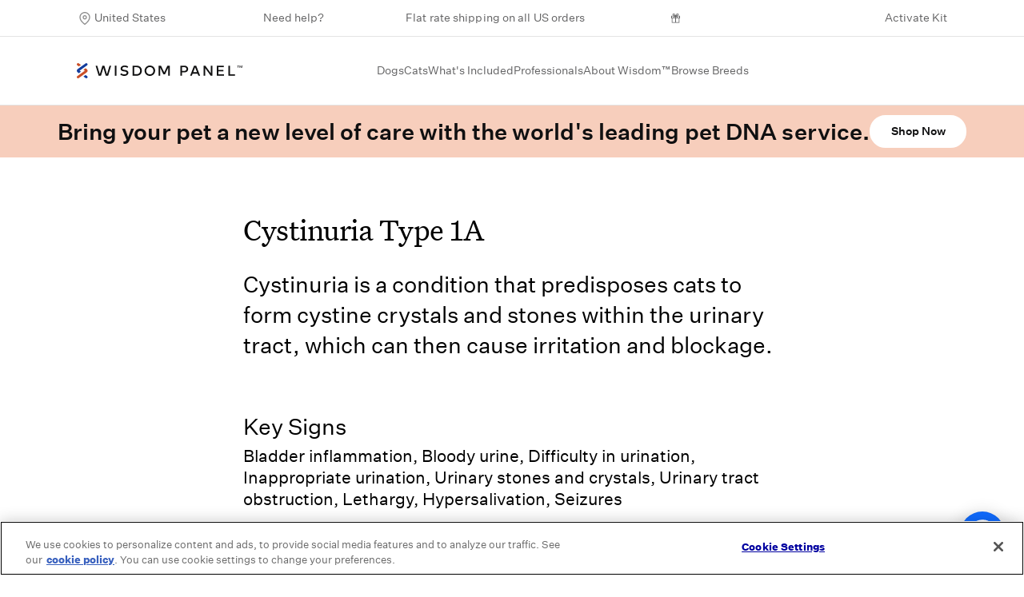

--- FILE ---
content_type: text/html; charset=utf-8
request_url: https://www.wisdompanel.com/en-us/cat-health-conditions/cystinuria-type-1a
body_size: 12921
content:
<!DOCTYPE html>
<html  lang="en-us">
  <head>
    <meta charset="utf-8">
    <meta http-equiv="X-UA-Compatible" content="IE=edge">
    <meta name="viewport" content="width=device-width, initial-scale=1">
    <meta name="theme-color" content="#ffffff">

    <link integrity="" fetchpriority="high" rel="stylesheet" href="/assets/vendor-f8ba2791304de1b5d6f89f0fde36b115.css">
    <link integrity="" fetchpriority="high" rel="stylesheet" href="/assets/wisdom-ui-20c58d3bb90d1c80d4e722dc5b93d3c9.css">
    <link integrity="" fetchpriority="high" rel="stylesheet" href="/components-c9e43db6979196a7b7f90a32d0771b36.css">

    <!-- These are the only ones used on every page and we have a limited number of simultaneous requests. -->
    <link rel="preload" fetchpriority="high" href="/fonts/untitled-sans-web-regular.woff2" as="font" crossorigin>
    <link rel="preload" fetchpriority="high" href="/fonts/untitled-serif-web-regular.woff2" as="font" crossorigin>
    <link rel="preload" fetchpriority="high" href="/fonts/untitled-serif-web-regular-italic.woff2" as="font" crossorigin>
    <link rel="preload" fetchpriority="high" href="/fonts/untitled-sans-web-medium.woff2" as="font" crossorigin>

    
<!-- EMBER_CLI_FASTBOOT_TITLE -->  <meta name="ember-cli-head-start" content><title></title>

<link rel="sitemap" title="Sitemap" href="/en-us/sitemap.xml" type="application/xml">

<link rel="icon" href="/dynamic-media/logo/glyph-default.svg?lang=en-us" type="image/svg+xml">
<link rel="alternate icon" href="/dynamic-media/logo/favicon.png?lang=en-us" type="image/png">

<meta name="description">
<meta name="image" itemprop="image" content="https://images.prismic.io/wisdom/85ac9a0d-511b-4700-b83a-95c27c2d466e_wisdom-home-meta.jpg">
<meta name="og:url" content="https://www.wisdompanel.com/en-us/cat-health-conditions/cystinuria-type-1a">
<meta name="og:type" content="website">
<meta name="og:title" content="Wisdom Panel™ | World's leading DNA test service for dogs and cats.">
<meta name="og:site_name" content="Wisdom Panel™">
<meta name="og:description" content="Provide the best possible care with the most comprehensive pet DNA tests on the market. Wisdom Panel™ delivers vital insights on breeds, traits, and health for both dogs and cats.">
<meta property="og:image" content="https://images.prismic.io/wisdom/85ac9a0d-511b-4700-b83a-95c27c2d466e_wisdom-home-meta.jpg">
<meta property="og:image:alt" content="A man with his dogs and cats">
<meta name="og:image:width" content="1200">
<meta name="og:image:height" content="630">
<!----><!----><link rel="me" href="https://twitter.com/wisdompanel">

<link rel="canonical" href="https://www.wisdompanel.com/en-us/cat-health-conditions/cystinuria-type-1a">

<link rel="alternate" hreflang="en-us" href="https://www.wisdompanel.com/en-us/cat-health-conditions/cystinuria-type-1a">
<link rel="alternate" hreflang="en-gb" href="https://www.wisdompanel.com/en-gb/cat-health-conditions/cystinuria-type-1a">

<meta name="twitter:card" content="summary_large_image">
<meta name="twitter:title" content="Wisdom Panel™ | World's leading DNA test service for dogs and cats.">
<meta name="twitter:description">
<meta name="twitter:site" content="https://www.wisdompanel.com/en-us">
<meta name="twitter:url" content="https://www.wisdompanel.com/en-us/cat-health-conditions/cystinuria-type-1a">
<meta name="twitter:image" content="https://images.prismic.io/wisdom/85ac9a0d-511b-4700-b83a-95c27c2d466e_wisdom-home-meta.jpg">
<!----><meta name="url" content="https://www.wisdompanel.com/en-us/cat-health-conditions/cystinuria-type-1a">


<script type="application/ld+json">
  {
      "@context": "https://schema.org",
      "@type": "Organization",
      "name": "Wisdom Health",
      "alternateName": "Wisdom Panel™ Pet DNA Tests",
      "title": "Wisdom Panel™ | The world's most accurate pet DNA test service.",
      "image": "https://images.prismic.io/wisdom/85ac9a0d-511b-4700-b83a-95c27c2d466e_wisdom-home-meta.jpg",
      "description": "Provide the best possible care with the most comprehensive pet DNA tests on the market. Wisdom Panel™ delivers vital insights on breeds, traits, and health for both dogs and cats.",
      "address": {
              "@type": "PostalAddress",
              "addressLocality": "Vancouver, Washington",
              "postalCode": "98683",
              "streetAddress": "18101 SE 6th Way"
      },
      "url": "https://www.wisdompanel.com/",
      "logo": "https://www.wisdompanel.com/dynamic-media/logo/horizontal-default.svg?lang=en-us",
      "email": "info@wisdomhealth.com",
      "telephone": "855-619-1884",
      "sameAs": [
          "https://www.facebook.com/WisdomPanel/",
          "https://twitter.com/wisdompanel",
          "https://www.instagram.com/wisdompanel/",
          "https://www.youtube.com/channel/UCO4y-JTZWZ9pnsC7ON3DxTA",
          "https://www.linkedin.com/company/wisdompanel",
          "https://www.pinterest.com/WisdomPanel/",
          "https://www.wisdompanel.com/"
      ]
  }
  </script>
<!---->
<!----><meta name="ember-cli-head-end" content>


    <link rel="preconnect" href="https://player.vimeo.com">
    <link rel="preconnect" href="https://images.prismic.io">
    <link rel="preconnect" href="https://static.cdn.prismic.io">
    <link rel="preconnect" href="https://cdn.cookielaw.org">

    <script type="text/javascript">
  var ukLocale = new RegExp('^\/en-gb', 'i');
  
  const initAmazonTag = () => {
    if (!ukLocale.test(window.location.pathname)) return;
    !function(w,d,s,t,a){if(w.amzn)return;w.amzn=a=function(){w.amzn.q.push([arguments,(new Date).getTime()])};a.q=[];a.version="0.0";s=d.createElement("script");s.src="https://c.amazon-adsystem.com/aat/amzn.js";s.id="amzn-pixel";s.async=true;t=d.getElementsByTagName("script")[0];t.parentNode.insertBefore(s,t)}(window,document);
    amzn("setRegion", "EU");
    amzn("addTag", "005bc401-67b5-43a8-8951-95f0e8bae44c");
    amzn("trackEvent", "PageView");
  };

  document.addEventListener('DOMContentLoaded', initAmazonTag);
</script>
    <script
  type="text/javascript">
  const initOnetrust = () => {
    (
      function (d, s) {
        const f = d.getElementsByTagName(s)[0];
        const j = d.createElement(s);
        j.src = "https://cdn.cookielaw.org/scripttemplates/otSDKStub.js";
        j.dataset.domainScript = "48a377b5-0168-4927-bf4d-a4c486a9e067";
        f.parentNode.insertBefore(j, f);
      }
    )(document, 'script');
  };

  document.addEventListener('DOMContentLoaded', () => setTimeout(initOnetrust, 100));
</script>
    <script type='text/javascript'>
  const initAda = () => {
    (
      function (d, s, i, dh) {
        const f = d.getElementsByTagName(s)[0];
        const j = d.createElement(s);
        j.id = i;
        j.setAttribute('data-handle', dh);
        j.src = 'https://static.ada.support/embed2.js';
        f.parentNode.insertBefore(j, f);
      }
    )(document, 'script', '__ada', 'wisdompanel');
  };

  document.addEventListener('DOMContentLoaded', () => setTimeout(initAda, 100));
</script>
    <script defer src="https://share.wisdompanel.com/core.js"></script>
    <script src="//cdn.bc0a.com/autopilot/f00000000315007/autopilot_sdk.js"></script>

    
  </head>
  <body>
    <script type="x/boundary" id="fastboot-body-start"></script><!---->
<nav class="border-b border-lightgray _navbar-top_1lg13j" id="nav-top" aria-label="Utility navigation">
  <div class="container">
    <div class="flex justify-between mx-2 text-sm">
      <div class="flex flex-col justify-between px-2 mx-1 items-center _select-locale_1lg13j">
        <div class="relative">
  <div class="dropdown _dropdown-wrapper_52clum px-5 py-3">
  <span class="dropdown-label cursor-pointer text-weimaraner hover:text-black duration-300 transition-colors block">
    United States
  </span>
  <div class="dropdown-content shadow _dropdown-content_52clum">
    
    <div class="language-container flex flex-col">
      <div class="p-3 whitespace-no-wrap ">
        <a href="https://www.wisdompanel.com/en-us/cat-health-conditions/cystinuria-type-1a">
          <span>
            United States
          </span>
        </a>
      </div>
      <div class="p-3 whitespace-no-wrap ">
        <a href="https://www.wisdompanel.com/en-gb/cat-health-conditions/cystinuria-type-1a">
          <span>
            United Kingdom
          </span>
        </a>
      </div>
    </div>
  
  </div>
</div>
  <div data-dynamic-component="LocalePrompt">
  
</div>
</div>
      </div>
      <div class="left-top-nav px-2 -mx-3">
        <div class="p-3">
            <a href="https://kinship-wisdom.kustomer.help/" class="text-weimaraner duration-300 transition-colors hover:text-black">
    
            Need help?
          
  </a>

        </div>
      </div>

        <div class="center-top-nav _center-announcement_1lg13j">
          <div class="p-3 text-small text-weimaraner">
            <p>Flat rate shipping on all US orders</p>
          </div>
        </div>


        <div id="referral_header_zone" class="p-3 flex flex-row items-center text-weimaraner duration-300 transition-colors hover:text-black _referral_1lg13j">
    
        <svg width="20" height="20" viewbox="0 0 24 24" alt="Gift Icon" class="svg inline mr-1">
  <use href="/icons/icon-symbols.svg#icon-gift"></use>
</svg>
      
    <span id="extole_zone_global_header" data-dynamic-modifier="extole-zone" data-dynamic-modifier-data="{&quot;name&quot;:&quot;global_header&quot;,&quot;element_id&quot;:&quot;extole_zone_global_header&quot;,&quot;data&quot;:{&quot;labels&quot;:&quot;refer-a-friend&quot;}}"></span>
  </div>



      <div class="right-top-nav px-2 ">
        <div class="flex justify-between mx-3  _right-top-items_1lg13j">
          <div class="p-3">
              <a href="https://www.wisdompanel.com/app/activate" target="_blank" class="text-weimaraner duration-300 transition-colors hover:text-black">
    
              Activate Kit
            
  </a>

          </div>
        </div>
      </div>
    </div>
  </div>
</nav>
<nav class="_navbar_1lg13j _pinned_1lg13j" id="navbar" aria-label="Main navigation">
  <div class="border-b border-lightgray navbar-main bg-gray-200 z-40  _navbar-main_1lg13j">
    <div class="container">
      <div class="flex justify-between -mx-2 items-center">
        <div class="navbar-left px-2 _navbar-left_1lg13j">
          <div class="py-8">
            <a id="ember82298" class="ember-view" href="/en-us">
              <img src="/dynamic-media/logo/horizontal-default.svg?lang=en-us" alt="Wisdom Panel™ Logo" width="207px" loading="lazy">
            </a>
          </div>
        </div>

        <div class="navbar-center">
          <div class="flex justify-between _center-nav-wrapper_1lg13j">
            <div class="dropdown _dropdown-wrapper_52clum py-8 main-nav _navbar-link_1lg13j">
  <span class="dropdown-label cursor-pointer text-weimaraner hover:text-black duration-300 transition-colors block">
    Dogs
  </span>
  <div class="dropdown-content shadow _dropdown-content_52clum">
    
              <div class="container">
                <div class="flex justify-center -mx-5 items-start">
                    <div data-dynamic-modifier="navigation-events" data-dynamic-modifier-data="{&quot;navItemLabel&quot;:&quot;Wisdom Panel™ Premium&quot;,&quot;navGroupLabel&quot;:&quot;Dogs&quot;}" class="nav-item w-3/12 xl:w-2/12 xxl:w-2/12 md:px-2 lg:px-4 xl:px-5 xxl:px-4 py-6 text-center text-weimaraner duration-300 transition-colors hover:text-black" data-ga4-event data-ga4-data="{&quot;event&quot;:&quot;select-item&quot;,&quot;product&quot;:&quot;wisdom-panel-premium&quot;,&quot;index&quot;:0,&quot;pageName&quot;:&quot;nav&quot;}">
                          
    <a href="/en-us/dog-dna-tests/premium" data-ga4-select-item>
      
                          <div class="px-7 xl:px-5 xxl:pr-4">
                              <div class="_ratio-3-2_1h5qa6 prismic-image _prismic-image_i9a41n">
    <picture>
      <source media="(max-width: 767px)" srcset>
      <source media="(max-width: 1023px)" srcset="https://www.wisdompanel.com/prismic-cdn/wisdom/7659009f-6710-47ca-8fe3-9ba85ea8d24f_nav-thumb-dogs-premium%402x.jpg?rect=0%2C0%2C400%2C281&amp;w=114&amp;h=80&amp;fm=avif">
      <source media="(max-width: 1139px)" srcset="https://www.wisdompanel.com/prismic-cdn/wisdom/7659009f-6710-47ca-8fe3-9ba85ea8d24f_nav-thumb-dogs-premium%402x.jpg?rect=0%2C0%2C399%2C281&amp;w=142&amp;h=100&amp;fm=avif">
      <source media="(min-width: 1140px)" srcset>
      <img src="https://www.wisdompanel.com/prismic-cdn/wisdom/7659009f-6710-47ca-8fe3-9ba85ea8d24f_nav-thumb-dogs-premium%402x.jpg?fm=avif" alt="Wisdom Panel Premium dog DNA test" loading="lazy">
    </picture>
</div>

                          </div>
                          <p class="mt-3 md:mt-2 lg:mt-2 _navbar-link_1lg13j">Wisdom Panel™ Premium</p>
                        
    </a>
  

                    </div>
                    <div data-dynamic-modifier="navigation-events" data-dynamic-modifier-data="{&quot;navItemLabel&quot;:&quot;Wisdom Panel™ Essential&quot;,&quot;navGroupLabel&quot;:&quot;Dogs&quot;}" class="nav-item w-3/12 xl:w-2/12 xxl:w-2/12 md:px-2 lg:px-4 xl:px-5 xxl:px-4 py-6 text-center text-weimaraner duration-300 transition-colors hover:text-black" data-ga4-event data-ga4-data="{&quot;event&quot;:&quot;select-item&quot;,&quot;product&quot;:&quot;wisdom-panel-essential&quot;,&quot;index&quot;:1,&quot;pageName&quot;:&quot;nav&quot;}">
                          
    <a href="/en-us/dog-dna-tests/essential" data-ga4-select-item>
      
                          <div class="px-7 xl:px-5 xxl:pr-4">
                              <div class="_ratio-3-2_1h5qa6 prismic-image _prismic-image_i9a41n">
    <picture>
      <source media="(max-width: 767px)" srcset>
      <source media="(max-width: 1023px)" srcset="https://www.wisdompanel.com/prismic-cdn/wisdom/f10e2677-06d7-44ae-8220-919f3487689e_nav-thumb-dogs-essential%402x.jpg?rect=0%2C0%2C400%2C281&amp;w=114&amp;h=80&amp;fm=avif">
      <source media="(max-width: 1139px)" srcset="https://www.wisdompanel.com/prismic-cdn/wisdom/f10e2677-06d7-44ae-8220-919f3487689e_nav-thumb-dogs-essential%402x.jpg?rect=0%2C0%2C399%2C281&amp;w=142&amp;h=100&amp;fm=avif">
      <source media="(min-width: 1140px)" srcset>
      <img src="https://www.wisdompanel.com/prismic-cdn/wisdom/f10e2677-06d7-44ae-8220-919f3487689e_nav-thumb-dogs-essential%402x.jpg?fm=avif" alt="Wisdom Panel Essential dog DNA test" loading="lazy">
    </picture>
</div>

                          </div>
                          <p class="mt-3 md:mt-2 lg:mt-2 _navbar-link_1lg13j">Wisdom Panel™ Essential</p>
                        
    </a>
  

                    </div>
                    <div data-dynamic-modifier="navigation-events" data-dynamic-modifier-data="{&quot;navItemLabel&quot;:&quot;Wisdom Panel™ Breed Discovery&quot;,&quot;navGroupLabel&quot;:&quot;Dogs&quot;}" class="nav-item w-3/12 xl:w-2/12 xxl:w-2/12 md:px-2 lg:px-4 xl:px-5 xxl:px-4 py-6 text-center text-weimaraner duration-300 transition-colors hover:text-black" data-ga4-event data-ga4-data="{&quot;event&quot;:&quot;select-item&quot;,&quot;product&quot;:&quot;wisdom-panel-breed-discovery&quot;,&quot;index&quot;:2,&quot;pageName&quot;:&quot;nav&quot;}">
                          
    <a href="/en-us/dog-dna-tests/breed-discovery" data-ga4-select-item>
      
                          <div class="px-7 xl:px-5 xxl:pr-4">
                              <div class="_ratio-3-2_1h5qa6 prismic-image _prismic-image_i9a41n">
    <picture>
      <source media="(max-width: 767px)" srcset>
      <source media="(max-width: 1023px)" srcset="https://www.wisdompanel.com/prismic-cdn/wisdom/56bcbf3c-5080-4384-a299-038d791ad56b_nav-thumb-essential%402x.jpg?rect=0%2C0%2C400%2C281&amp;w=114&amp;h=80&amp;fm=avif">
      <source media="(max-width: 1139px)" srcset="https://www.wisdompanel.com/prismic-cdn/wisdom/56bcbf3c-5080-4384-a299-038d791ad56b_nav-thumb-essential%402x.jpg?rect=0%2C0%2C399%2C281&amp;w=142&amp;h=100&amp;fm=avif">
      <source media="(min-width: 1140px)" srcset>
      <img src="https://www.wisdompanel.com/prismic-cdn/wisdom/56bcbf3c-5080-4384-a299-038d791ad56b_nav-thumb-essential%402x.jpg?fm=avif" alt="Wisdom Panel Breed Discovery dog DNA test" loading="lazy">
    </picture>
</div>

                          </div>
                          <p class="mt-3 md:mt-2 lg:mt-2 _navbar-link_1lg13j">Wisdom Panel™ Breed Discovery</p>
                        
    </a>
  

                    </div>
                    <div data-dynamic-modifier="navigation-events" data-dynamic-modifier-data="{&quot;navItemLabel&quot;:&quot;Compare Dog DNA Tests&quot;,&quot;navGroupLabel&quot;:&quot;Dogs&quot;}" class="nav-item w-3/12 xl:w-2/12 xxl:w-2/12 md:px-2 lg:px-4 xl:px-5 xxl:px-4 py-6 text-center text-weimaraner duration-300 transition-colors hover:text-black" data-ga4-event data-ga4-data="{&quot;event&quot;:&quot;select-item&quot;,&quot;product&quot;:&quot;compare-our-products&quot;,&quot;index&quot;:3,&quot;pageName&quot;:&quot;nav&quot;}">
                          
    <a href="/en-us/dog-dna-tests">
      
                            <div class="px-7 xl:px-5 xxl:pr-4">
                                <div class="_ratio-3-2_1h5qa6 prismic-image _prismic-image_i9a41n">
    <picture>
      <source media="(max-width: 767px)" srcset>
      <source media="(max-width: 1023px)" srcset="https://www.wisdompanel.com/prismic-cdn/wisdom/821b681f-a342-411e-aaf4-c8c3fba3c908_nav-thumb-dogs-compare%402x.jpg?rect=0%2C0%2C400%2C281&amp;w=114&amp;h=80&amp;fm=avif">
      <source media="(max-width: 1139px)" srcset="https://www.wisdompanel.com/prismic-cdn/wisdom/821b681f-a342-411e-aaf4-c8c3fba3c908_nav-thumb-dogs-compare%402x.jpg?rect=0%2C0%2C399%2C281&amp;w=142&amp;h=100&amp;fm=avif">
      <source media="(min-width: 1140px)" srcset>
      <img src="https://www.wisdompanel.com/prismic-cdn/wisdom/821b681f-a342-411e-aaf4-c8c3fba3c908_nav-thumb-dogs-compare%402x.jpg?fm=avif" alt="Compare dog DNA kits" loading="lazy">
    </picture>
</div>

                            </div>
                          <p class="mt-3 md:mt-2 lg:mt-2 _navbar-link_1lg13j">Compare Dog DNA Tests</p>
                        
    </a>
  

                    </div>
                    <div data-dynamic-modifier="navigation-events" data-dynamic-modifier-data="{&quot;navItemLabel&quot;:&quot;For Dog Breeders&quot;,&quot;navGroupLabel&quot;:&quot;Dogs&quot;}" class="nav-item w-3/12 xl:w-2/12 xxl:w-2/12 md:px-2 lg:px-4 xl:px-5 xxl:px-4 py-6 text-center text-weimaraner duration-300 transition-colors hover:text-black" data-ga4-event data-ga4-data="{&quot;event&quot;:&quot;select-item&quot;,&quot;index&quot;:4,&quot;pageName&quot;:&quot;nav&quot;}">
                          <a href="https://optimal-selection.com/">
    
                            <div class="px-7 xl:px-5 xxl:pr-4">
                                <div class="_ratio-3-2_1h5qa6 prismic-image _prismic-image_i9a41n">
    <picture>
      <source media="(max-width: 767px)" srcset>
      <source media="(max-width: 1023px)" srcset="https://www.wisdompanel.com/prismic-cdn/wisdom/30c77acf-43b5-4da0-b008-3a129293a037_nav-thumb-dogs-breeders.jpg?rect=0%2C0%2C285%2C200&amp;w=114&amp;h=80&amp;fm=avif">
      <source media="(max-width: 1139px)" srcset="https://www.wisdompanel.com/prismic-cdn/wisdom/30c77acf-43b5-4da0-b008-3a129293a037_nav-thumb-dogs-breeders.jpg?rect=0%2C0%2C284%2C200&amp;w=142&amp;h=100&amp;fm=avif">
      <source media="(min-width: 1140px)" srcset>
      <img src="https://www.wisdompanel.com/prismic-cdn/wisdom/30c77acf-43b5-4da0-b008-3a129293a037_nav-thumb-dogs-breeders.jpg?fm=avif" alt="Optimal selection" loading="lazy">
    </picture>
</div>

                            </div>
                          <p class="mt-3 md:mt-2 lg:mt-2 _navbar-link_1lg13j">For Dog Breeders</p>
                        
  </a>

                    </div>
                </div>
              </div>
            
  </div>
</div>
            <div class="dropdown _dropdown-wrapper_52clum py-8 main-nav _navbar-link_1lg13j">
  <span class="dropdown-label cursor-pointer text-weimaraner hover:text-black duration-300 transition-colors block">
    Cats
  </span>
  <div class="dropdown-content shadow _dropdown-content_52clum">
    
              <div class="container">
                <div class="flex justify-center -mx-5 items-start">
                    <div data-dynamic-modifier="navigation-events" data-dynamic-modifier-data="{&quot;navItemLabel&quot;:&quot;Wisdom Panel™ Complete for Cats&quot;,&quot;navGroupLabel&quot;:&quot;Cats&quot;}" class="nav-item w-3/12 xl:w-2/12 xxl:w-2/12 md:px-2 lg:px-4 xl:px-5 xxl:px-4 py-6 text-center text-weimaraner duration-300 transition-colors hover:text-black" data-ga4-event data-ga4-data="{&quot;event&quot;:&quot;select-item&quot;,&quot;product&quot;:&quot;wisdom-panel-complete-forcats&quot;,&quot;index&quot;:0,&quot;pageName&quot;:&quot;nav&quot;}">
                          
    <a href="/en-us/cat-dna-tests/complete-for-cats" data-ga4-select-item>
      
                          <div class="px-7 xl:px-5 xxl:pr-4">
                              <div class="_ratio-3-2_1h5qa6 prismic-image _prismic-image_i9a41n">
    <picture>
      <source media="(max-width: 767px)" srcset>
      <source media="(max-width: 1023px)" srcset="https://www.wisdompanel.com/prismic-cdn/wisdom/7790ad5d-70c0-47ea-bbae-3c3559103156_nav-thumb-cats-complete%402x.jpg?rect=0%2C0%2C400%2C281&amp;w=114&amp;h=80&amp;fm=avif">
      <source media="(max-width: 1139px)" srcset="https://www.wisdompanel.com/prismic-cdn/wisdom/7790ad5d-70c0-47ea-bbae-3c3559103156_nav-thumb-cats-complete%402x.jpg?rect=0%2C0%2C399%2C281&amp;w=142&amp;h=100&amp;fm=avif">
      <source media="(min-width: 1140px)" srcset>
      <img src="https://www.wisdompanel.com/prismic-cdn/wisdom/7790ad5d-70c0-47ea-bbae-3c3559103156_nav-thumb-cats-complete%402x.jpg?fm=avif" alt="Wisdom Panel™ Complete for Cats DNA test" loading="lazy">
    </picture>
</div>

                          </div>
                          <p class="mt-3 md:mt-2 lg:mt-2 _navbar-link_1lg13j">Wisdom Panel™ Complete for Cats</p>
                        
    </a>
  

                    </div>
                    <div data-dynamic-modifier="navigation-events" data-dynamic-modifier-data="{&quot;navItemLabel&quot;:&quot;For Cat Breeders&quot;,&quot;navGroupLabel&quot;:&quot;Cats&quot;}" class="nav-item w-3/12 xl:w-2/12 xxl:w-2/12 md:px-2 lg:px-4 xl:px-5 xxl:px-4 py-6 text-center text-weimaraner duration-300 transition-colors hover:text-black" data-ga4-event data-ga4-data="{&quot;event&quot;:&quot;select-item&quot;,&quot;index&quot;:1,&quot;pageName&quot;:&quot;nav&quot;}">
                          <a href="https://optimal-selection.com/">
    
                            <div class="px-7 xl:px-5 xxl:pr-4">
                                <div class="_ratio-3-2_1h5qa6 prismic-image _prismic-image_i9a41n">
    <picture>
      <source media="(max-width: 767px)" srcset>
      <source media="(max-width: 1023px)" srcset="https://www.wisdompanel.com/prismic-cdn/wisdom/0bf5dbf0-7df5-4825-bc1c-849de3cb1722_nav-thumb-cats-breeders.jpg?rect=0%2C0%2C285%2C200&amp;w=114&amp;h=80&amp;fm=avif">
      <source media="(max-width: 1139px)" srcset="https://www.wisdompanel.com/prismic-cdn/wisdom/0bf5dbf0-7df5-4825-bc1c-849de3cb1722_nav-thumb-cats-breeders.jpg?rect=0%2C0%2C284%2C200&amp;w=142&amp;h=100&amp;fm=avif">
      <source media="(min-width: 1140px)" srcset>
      <img src="https://www.wisdompanel.com/prismic-cdn/wisdom/0bf5dbf0-7df5-4825-bc1c-849de3cb1722_nav-thumb-cats-breeders.jpg?fm=avif" loading="lazy">
    </picture>
</div>

                            </div>
                          <p class="mt-3 md:mt-2 lg:mt-2 _navbar-link_1lg13j">For Cat Breeders</p>
                        
  </a>

                    </div>
                </div>
              </div>
            
  </div>
</div>
            <div class="dropdown _dropdown-wrapper_52clum py-8 main-nav _navbar-link_1lg13j">
  <span class="dropdown-label cursor-pointer text-weimaraner hover:text-black duration-300 transition-colors block">
    What's Included
  </span>
  <div class="dropdown-content shadow _dropdown-content_52clum">
    
              <div class="container">
                <div class="flex justify-center -mx-5 items-start">
                    <div data-dynamic-modifier="navigation-events" data-dynamic-modifier-data="{&quot;navItemLabel&quot;:&quot;Breed&quot;,&quot;navGroupLabel&quot;:&quot;What's Included&quot;}" class="nav-item w-3/12 xl:w-2/12 xxl:w-2/12 md:px-2 lg:px-4 xl:px-5 xxl:px-4 py-6 text-center text-weimaraner duration-300 transition-colors hover:text-black" data-ga4-event data-ga4-data="{&quot;event&quot;:&quot;select-item&quot;,&quot;product&quot;:&quot;breed&quot;,&quot;index&quot;:0,&quot;pageName&quot;:&quot;nav&quot;}">
                          
    <a href="/en-us/breed">
      
                            <div class="px-7 xl:px-5 xxl:pr-4">
                                <div class="_ratio-3-2_1h5qa6 prismic-image _prismic-image_i9a41n">
    <picture>
      <source media="(max-width: 767px)" srcset>
      <source media="(max-width: 1023px)" srcset="https://www.wisdompanel.com/prismic-cdn/wisdom/ZyzbuK8jQArT0gSf_Untitleddesign-65-.png?rect=0%2C0%2C285%2C200&amp;w=114&amp;h=80&amp;fm=avif">
      <source media="(max-width: 1139px)" srcset="https://www.wisdompanel.com/prismic-cdn/wisdom/ZyzbuK8jQArT0gSf_Untitleddesign-65-.png?rect=1%2C0%2C284%2C200&amp;w=142&amp;h=100&amp;fm=avif">
      <source media="(min-width: 1140px)" srcset>
      <img src="https://www.wisdompanel.com/prismic-cdn/wisdom/ZyzbuK8jQArT0gSf_Untitleddesign-65-.png?fm=avif" alt="Illustration to represent breeds" loading="lazy">
    </picture>
</div>

                            </div>
                          <p class="mt-3 md:mt-2 lg:mt-2 _navbar-link_1lg13j">Breed</p>
                        
    </a>
  

                    </div>
                    <div data-dynamic-modifier="navigation-events" data-dynamic-modifier-data="{&quot;navItemLabel&quot;:&quot;Health&quot;,&quot;navGroupLabel&quot;:&quot;What's Included&quot;}" class="nav-item w-3/12 xl:w-2/12 xxl:w-2/12 md:px-2 lg:px-4 xl:px-5 xxl:px-4 py-6 text-center text-weimaraner duration-300 transition-colors hover:text-black" data-ga4-event data-ga4-data="{&quot;event&quot;:&quot;select-item&quot;,&quot;product&quot;:&quot;health&quot;,&quot;index&quot;:1,&quot;pageName&quot;:&quot;nav&quot;}">
                          
    <a href="/en-us/health">
      
                            <div class="px-7 xl:px-5 xxl:pr-4">
                                <div class="_ratio-3-2_1h5qa6 prismic-image _prismic-image_i9a41n">
    <picture>
      <source media="(max-width: 767px)" srcset>
      <source media="(max-width: 1023px)" srcset="https://www.wisdompanel.com/prismic-cdn/wisdom/ZyzdXq8jQArT0gY2_Health_Nav_Icon.png?rect=0%2C0%2C285%2C200&amp;w=114&amp;h=80&amp;fm=avif">
      <source media="(max-width: 1139px)" srcset="https://www.wisdompanel.com/prismic-cdn/wisdom/ZyzdXq8jQArT0gY2_Health_Nav_Icon.png?rect=1%2C0%2C284%2C200&amp;w=142&amp;h=100&amp;fm=avif">
      <source media="(min-width: 1140px)" srcset>
      <img src="https://www.wisdompanel.com/prismic-cdn/wisdom/ZyzdXq8jQArT0gY2_Health_Nav_Icon.png?fm=avif" alt="Heart illustration to represent health" loading="lazy">
    </picture>
</div>

                            </div>
                          <p class="mt-3 md:mt-2 lg:mt-2 _navbar-link_1lg13j">Health</p>
                        
    </a>
  

                    </div>
                    <div data-dynamic-modifier="navigation-events" data-dynamic-modifier-data="{&quot;navItemLabel&quot;:&quot;Behaviors&quot;,&quot;navGroupLabel&quot;:&quot;What's Included&quot;}" class="nav-item w-3/12 xl:w-2/12 xxl:w-2/12 md:px-2 lg:px-4 xl:px-5 xxl:px-4 py-6 text-center text-weimaraner duration-300 transition-colors hover:text-black" data-ga4-event data-ga4-data="{&quot;event&quot;:&quot;select-item&quot;,&quot;product&quot;:&quot;behaviors&quot;,&quot;index&quot;:2,&quot;pageName&quot;:&quot;nav&quot;}">
                          
    <a href="/en-us/behaviors">
      
                            <div class="px-7 xl:px-5 xxl:pr-4">
                                <div class="_ratio-3-2_1h5qa6 prismic-image _prismic-image_i9a41n">
    <picture>
      <source media="(max-width: 767px)" srcset>
      <source media="(max-width: 1023px)" srcset="https://www.wisdompanel.com/prismic-cdn/wisdom/ZyzdaK8jQArT0gY8_Behaviour_Nav_Icon.png?rect=0%2C0%2C285%2C200&amp;w=114&amp;h=80&amp;fm=avif">
      <source media="(max-width: 1139px)" srcset="https://www.wisdompanel.com/prismic-cdn/wisdom/ZyzdaK8jQArT0gY8_Behaviour_Nav_Icon.png?rect=1%2C0%2C284%2C200&amp;w=142&amp;h=100&amp;fm=avif">
      <source media="(min-width: 1140px)" srcset>
      <img src="https://www.wisdompanel.com/prismic-cdn/wisdom/ZyzdaK8jQArT0gY8_Behaviour_Nav_Icon.png?fm=avif" alt="An illustration of a dog tilting their head to represent behavior" loading="lazy">
    </picture>
</div>

                            </div>
                          <p class="mt-3 md:mt-2 lg:mt-2 _navbar-link_1lg13j">Behaviors</p>
                        
    </a>
  

                    </div>
                    <div data-dynamic-modifier="navigation-events" data-dynamic-modifier-data="{&quot;navItemLabel&quot;:&quot;Traits&quot;,&quot;navGroupLabel&quot;:&quot;What's Included&quot;}" class="nav-item w-3/12 xl:w-2/12 xxl:w-2/12 md:px-2 lg:px-4 xl:px-5 xxl:px-4 py-6 text-center text-weimaraner duration-300 transition-colors hover:text-black" data-ga4-event data-ga4-data="{&quot;event&quot;:&quot;select-item&quot;,&quot;product&quot;:&quot;traits&quot;,&quot;index&quot;:3,&quot;pageName&quot;:&quot;nav&quot;}">
                          
    <a href="/en-us/traits">
      
                            <div class="px-7 xl:px-5 xxl:pr-4">
                                <div class="_ratio-3-2_1h5qa6 prismic-image _prismic-image_i9a41n">
    <picture>
      <source media="(max-width: 767px)" srcset>
      <source media="(max-width: 1023px)" srcset="https://www.wisdompanel.com/prismic-cdn/wisdom/ZyzddK8jQArT0gZE_Traits_Nav_Icon.png?rect=0%2C0%2C285%2C200&amp;w=114&amp;h=80&amp;fm=avif">
      <source media="(max-width: 1139px)" srcset="https://www.wisdompanel.com/prismic-cdn/wisdom/ZyzddK8jQArT0gZE_Traits_Nav_Icon.png?rect=1%2C0%2C284%2C200&amp;w=142&amp;h=100&amp;fm=avif">
      <source media="(min-width: 1140px)" srcset>
      <img src="https://www.wisdompanel.com/prismic-cdn/wisdom/ZyzddK8jQArT0gZE_Traits_Nav_Icon.png?fm=avif" alt="An illustration of a dog to represent traits" loading="lazy">
    </picture>
</div>

                            </div>
                          <p class="mt-3 md:mt-2 lg:mt-2 _navbar-link_1lg13j">Traits</p>
                        
    </a>
  

                    </div>
                    <div data-dynamic-modifier="navigation-events" data-dynamic-modifier-data="{&quot;navItemLabel&quot;:&quot;Relatives&quot;,&quot;navGroupLabel&quot;:&quot;What's Included&quot;}" class="nav-item w-3/12 xl:w-2/12 xxl:w-2/12 md:px-2 lg:px-4 xl:px-5 xxl:px-4 py-6 text-center text-weimaraner duration-300 transition-colors hover:text-black" data-ga4-event data-ga4-data="{&quot;event&quot;:&quot;select-item&quot;,&quot;product&quot;:&quot;relatives&quot;,&quot;index&quot;:4,&quot;pageName&quot;:&quot;nav&quot;}">
                          
    <a href="/en-us/relatives">
      
                            <div class="px-7 xl:px-5 xxl:pr-4">
                                <div class="_ratio-3-2_1h5qa6 prismic-image _prismic-image_i9a41n">
    <picture>
      <source media="(max-width: 767px)" srcset>
      <source media="(max-width: 1023px)" srcset="https://www.wisdompanel.com/prismic-cdn/wisdom/Z1HBpJbqstJ98E8q_Untitleddesign-94-.png?rect=0%2C0%2C285%2C200&amp;w=114&amp;h=80&amp;fm=avif">
      <source media="(max-width: 1139px)" srcset="https://www.wisdompanel.com/prismic-cdn/wisdom/Z1HBpJbqstJ98E8q_Untitleddesign-94-.png?rect=1%2C0%2C284%2C200&amp;w=142&amp;h=100&amp;fm=avif">
      <source media="(min-width: 1140px)" srcset>
      <img src="https://www.wisdompanel.com/prismic-cdn/wisdom/Z1HBpJbqstJ98E8q_Untitleddesign-94-.png?fm=avif" alt="An illustration representing relatives" loading="lazy">
    </picture>
</div>

                            </div>
                          <p class="mt-3 md:mt-2 lg:mt-2 _navbar-link_1lg13j">Relatives</p>
                        
    </a>
  

                    </div>
                </div>
              </div>
            
  </div>
</div>
            <div class="dropdown _dropdown-wrapper_52clum py-8 main-nav _navbar-link_1lg13j">
  <span class="dropdown-label cursor-pointer text-weimaraner hover:text-black duration-300 transition-colors block">
    Professionals
  </span>
  <div class="dropdown-content shadow _dropdown-content_52clum">
    
              <div class="container">
                <div class="flex justify-center -mx-5 items-start">
                    <div data-dynamic-modifier="navigation-events" data-dynamic-modifier-data="{&quot;navItemLabel&quot;:&quot;For Dog Breeders&quot;,&quot;navGroupLabel&quot;:&quot;Professionals&quot;}" class="nav-item w-3/12 xl:w-2/12 xxl:w-2/12 md:px-2 lg:px-4 xl:px-5 xxl:px-4 py-6 text-center text-weimaraner duration-300 transition-colors hover:text-black" data-ga4-event data-ga4-data="{&quot;event&quot;:&quot;select-item&quot;,&quot;index&quot;:0,&quot;pageName&quot;:&quot;nav&quot;}">
                          <a href="https://optimal-selection.com/" target="_blank">
    
                            <div class="px-7 xl:px-5 xxl:pr-4">
                                <div class="_ratio-3-2_1h5qa6 prismic-image _prismic-image_i9a41n">
    <picture>
      <source media="(max-width: 767px)" srcset>
      <source media="(max-width: 1023px)" srcset="https://www.wisdompanel.com/prismic-cdn/wisdom/30c77acf-43b5-4da0-b008-3a129293a037_nav-thumb-dogs-breeders.jpg?rect=0%2C0%2C285%2C200&amp;w=114&amp;h=80&amp;fm=avif">
      <source media="(max-width: 1139px)" srcset="https://www.wisdompanel.com/prismic-cdn/wisdom/30c77acf-43b5-4da0-b008-3a129293a037_nav-thumb-dogs-breeders.jpg?rect=0%2C0%2C284%2C200&amp;w=142&amp;h=100&amp;fm=avif">
      <source media="(min-width: 1140px)" srcset>
      <img src="https://www.wisdompanel.com/prismic-cdn/wisdom/30c77acf-43b5-4da0-b008-3a129293a037_nav-thumb-dogs-breeders.jpg?fm=avif" alt="Optimal Selection Dog" loading="lazy">
    </picture>
</div>

                            </div>
                          <p class="mt-3 md:mt-2 lg:mt-2 _navbar-link_1lg13j">For Dog Breeders</p>
                        
  </a>

                    </div>
                    <div data-dynamic-modifier="navigation-events" data-dynamic-modifier-data="{&quot;navItemLabel&quot;:&quot;For Cat Breeders&quot;,&quot;navGroupLabel&quot;:&quot;Professionals&quot;}" class="nav-item w-3/12 xl:w-2/12 xxl:w-2/12 md:px-2 lg:px-4 xl:px-5 xxl:px-4 py-6 text-center text-weimaraner duration-300 transition-colors hover:text-black" data-ga4-event data-ga4-data="{&quot;event&quot;:&quot;select-item&quot;,&quot;index&quot;:1,&quot;pageName&quot;:&quot;nav&quot;}">
                          <a href="https://optimal-selection.com/" target="_blank">
    
                            <div class="px-7 xl:px-5 xxl:pr-4">
                                <div class="_ratio-3-2_1h5qa6 prismic-image _prismic-image_i9a41n">
    <picture>
      <source media="(max-width: 767px)" srcset>
      <source media="(max-width: 1023px)" srcset="https://www.wisdompanel.com/prismic-cdn/wisdom/0bf5dbf0-7df5-4825-bc1c-849de3cb1722_nav-thumb-cats-breeders.jpg?rect=0%2C0%2C285%2C200&amp;w=114&amp;h=80&amp;fm=avif">
      <source media="(max-width: 1139px)" srcset="https://www.wisdompanel.com/prismic-cdn/wisdom/0bf5dbf0-7df5-4825-bc1c-849de3cb1722_nav-thumb-cats-breeders.jpg?rect=0%2C0%2C284%2C200&amp;w=142&amp;h=100&amp;fm=avif">
      <source media="(min-width: 1140px)" srcset>
      <img src="https://www.wisdompanel.com/prismic-cdn/wisdom/0bf5dbf0-7df5-4825-bc1c-849de3cb1722_nav-thumb-cats-breeders.jpg?fm=avif" alt="Optimal Selection Cat" loading="lazy">
    </picture>
</div>

                            </div>
                          <p class="mt-3 md:mt-2 lg:mt-2 _navbar-link_1lg13j">For Cat Breeders</p>
                        
  </a>

                    </div>
                    <div data-dynamic-modifier="navigation-events" data-dynamic-modifier-data="{&quot;navItemLabel&quot;:&quot;Wisdom Panel for Veterinarians&quot;,&quot;navGroupLabel&quot;:&quot;Professionals&quot;}" class="nav-item w-3/12 xl:w-2/12 xxl:w-2/12 md:px-2 lg:px-4 xl:px-5 xxl:px-4 py-6 text-center text-weimaraner duration-300 transition-colors hover:text-black" data-ga4-event data-ga4-data="{&quot;event&quot;:&quot;select-item&quot;,&quot;product&quot;:&quot;wisdom-panel-veterinarians&quot;,&quot;index&quot;:2,&quot;pageName&quot;:&quot;nav&quot;}">
                          
    <a href="/en-us/for-veterinarians">
      
                            <div class="px-7 xl:px-5 xxl:pr-4">
                                <div class="_ratio-3-2_1h5qa6 prismic-image _prismic-image_i9a41n">
    <picture>
      <source media="(max-width: 767px)" srcset>
      <source media="(max-width: 1023px)" srcset="https://www.wisdompanel.com/prismic-cdn/wisdom/6564b47e-f069-4d6e-9910-06eccb6a0165_2023-11-08_WP+UK+Horizontal+Veterinary+Dispensers+6ct_Premium.png?rect=1%2C0%2C399%2C280&amp;w=114&amp;h=80&amp;fm=avif">
      <source media="(max-width: 1139px)" srcset="https://www.wisdompanel.com/prismic-cdn/wisdom/6564b47e-f069-4d6e-9910-06eccb6a0165_2023-11-08_WP+UK+Horizontal+Veterinary+Dispensers+6ct_Premium.png?rect=1%2C0%2C398%2C280&amp;w=142&amp;h=100&amp;fm=avif">
      <source media="(min-width: 1140px)" srcset>
      <img src="https://www.wisdompanel.com/prismic-cdn/wisdom/6564b47e-f069-4d6e-9910-06eccb6a0165_2023-11-08_WP+UK+Horizontal+Veterinary+Dispensers+6ct_Premium.png?fm=avif" alt="Wisdom Panel for Veterinarians" loading="lazy">
    </picture>
</div>

                            </div>
                          <p class="mt-3 md:mt-2 lg:mt-2 _navbar-link_1lg13j">Wisdom Panel for Veterinarians</p>
                        
    </a>
  

                    </div>
                </div>
              </div>
            
  </div>
</div>
            <div class="dropdown _dropdown-wrapper_52clum py-8 main-nav _navbar-link_1lg13j">
  <span class="dropdown-label cursor-pointer text-weimaraner hover:text-black duration-300 transition-colors block">
    About Wisdom™
  </span>
  <div class="dropdown-content shadow _dropdown-content_52clum">
    
              <div class="container">
                <div class="flex justify-center -mx-5 items-start">
                    <div data-dynamic-modifier="navigation-events" data-dynamic-modifier-data="{&quot;navItemLabel&quot;:&quot;Compare&quot;,&quot;navGroupLabel&quot;:&quot;About Wisdom™&quot;}" class="nav-item w-3/12 xl:w-2/12 xxl:w-2/12 md:px-2 lg:px-4 xl:px-5 xxl:px-4 py-6 text-center text-weimaraner duration-300 transition-colors hover:text-black" data-ga4-event data-ga4-data="{&quot;event&quot;:&quot;select-item&quot;,&quot;product&quot;:&quot;find-the-best-dna-test-for-your-pet.&quot;,&quot;index&quot;:0,&quot;pageName&quot;:&quot;nav&quot;}">
                          
    <a href="/en-us/reviews">
      
                            <div class="px-7 xl:px-5 xxl:pr-4">
                                <div class="_ratio-3-2_1h5qa6 prismic-image _prismic-image_i9a41n">
    <picture>
      <source media="(max-width: 767px)" srcset>
      <source media="(max-width: 1023px)" srcset="https://www.wisdompanel.com/prismic-cdn/wisdom/962c8bf0-9aed-4828-902a-f9444bde02de_nav-thumb-why-compare%402x.jpg?rect=1%2C0%2C399%2C280&amp;w=114&amp;h=80&amp;fm=avif">
      <source media="(max-width: 1139px)" srcset="https://www.wisdompanel.com/prismic-cdn/wisdom/962c8bf0-9aed-4828-902a-f9444bde02de_nav-thumb-why-compare%402x.jpg?rect=1%2C0%2C398%2C280&amp;w=142&amp;h=100&amp;fm=avif">
      <source media="(min-width: 1140px)" srcset>
      <img src="https://www.wisdompanel.com/prismic-cdn/wisdom/962c8bf0-9aed-4828-902a-f9444bde02de_nav-thumb-why-compare%402x.jpg?fm=avif" alt="A dog and cat looking at each other" loading="lazy">
    </picture>
</div>

                            </div>
                          <p class="mt-3 md:mt-2 lg:mt-2 _navbar-link_1lg13j">Compare</p>
                        
    </a>
  

                    </div>
                    <div data-dynamic-modifier="navigation-events" data-dynamic-modifier-data="{&quot;navItemLabel&quot;:&quot;Our Story&quot;,&quot;navGroupLabel&quot;:&quot;About Wisdom™&quot;}" class="nav-item w-3/12 xl:w-2/12 xxl:w-2/12 md:px-2 lg:px-4 xl:px-5 xxl:px-4 py-6 text-center text-weimaraner duration-300 transition-colors hover:text-black" data-ga4-event data-ga4-data="{&quot;event&quot;:&quot;select-item&quot;,&quot;product&quot;:&quot;our-story&quot;,&quot;index&quot;:1,&quot;pageName&quot;:&quot;nav&quot;}">
                          
    <a href="/en-us/about-us">
      
                            <div class="px-7 xl:px-5 xxl:pr-4">
                                <div class="_ratio-3-2_1h5qa6 prismic-image _prismic-image_i9a41n">
    <picture>
      <source media="(max-width: 767px)" srcset>
      <source media="(max-width: 1023px)" srcset="https://www.wisdompanel.com/prismic-cdn/wisdom/16be1255-581a-4401-bb74-60ff7c97143a_nav-thumb-why-ourstory%402x.jpg?rect=1%2C0%2C399%2C280&amp;w=114&amp;h=80&amp;fm=avif">
      <source media="(max-width: 1139px)" srcset="https://www.wisdompanel.com/prismic-cdn/wisdom/16be1255-581a-4401-bb74-60ff7c97143a_nav-thumb-why-ourstory%402x.jpg?rect=1%2C0%2C398%2C280&amp;w=142&amp;h=100&amp;fm=avif">
      <source media="(min-width: 1140px)" srcset>
      <img src="https://www.wisdompanel.com/prismic-cdn/wisdom/16be1255-581a-4401-bb74-60ff7c97143a_nav-thumb-why-ourstory%402x.jpg?fm=avif" alt="A man holding a big scruffy dog in his arms" loading="lazy">
    </picture>
</div>

                            </div>
                          <p class="mt-3 md:mt-2 lg:mt-2 _navbar-link_1lg13j">Our Story</p>
                        
    </a>
  

                    </div>
                    <div data-dynamic-modifier="navigation-events" data-dynamic-modifier-data="{&quot;navItemLabel&quot;:&quot;Our Process&quot;,&quot;navGroupLabel&quot;:&quot;About Wisdom™&quot;}" class="nav-item w-3/12 xl:w-2/12 xxl:w-2/12 md:px-2 lg:px-4 xl:px-5 xxl:px-4 py-6 text-center text-weimaraner duration-300 transition-colors hover:text-black" data-ga4-event data-ga4-data="{&quot;event&quot;:&quot;select-item&quot;,&quot;product&quot;:&quot;the-process&quot;,&quot;index&quot;:2,&quot;pageName&quot;:&quot;nav&quot;}">
                          
    <a href="/en-us/the-process">
      
                            <div class="px-7 xl:px-5 xxl:pr-4">
                                <div class="_ratio-3-2_1h5qa6 prismic-image _prismic-image_i9a41n">
    <picture>
      <source media="(max-width: 767px)" srcset>
      <source media="(max-width: 1023px)" srcset="https://www.wisdompanel.com/prismic-cdn/wisdom/a5a210a6-c0bb-4e75-b817-961c9b99ddb9_nav-the-process.jpg?rect=1%2C0%2C399%2C280&amp;w=114&amp;h=80&amp;fm=avif">
      <source media="(max-width: 1139px)" srcset="https://www.wisdompanel.com/prismic-cdn/wisdom/a5a210a6-c0bb-4e75-b817-961c9b99ddb9_nav-the-process.jpg?rect=1%2C0%2C398%2C280&amp;w=142&amp;h=100&amp;fm=avif">
      <source media="(min-width: 1140px)" srcset>
      <img src="https://www.wisdompanel.com/prismic-cdn/wisdom/a5a210a6-c0bb-4e75-b817-961c9b99ddb9_nav-the-process.jpg?fm=avif" alt="A dog facing a DNA swab that a person is holding" loading="lazy">
    </picture>
</div>

                            </div>
                          <p class="mt-3 md:mt-2 lg:mt-2 _navbar-link_1lg13j">Our Process</p>
                        
    </a>
  

                    </div>
                    <div data-dynamic-modifier="navigation-events" data-dynamic-modifier-data="{&quot;navItemLabel&quot;:&quot;Our Science&quot;,&quot;navGroupLabel&quot;:&quot;About Wisdom™&quot;}" class="nav-item w-3/12 xl:w-2/12 xxl:w-2/12 md:px-2 lg:px-4 xl:px-5 xxl:px-4 py-6 text-center text-weimaraner duration-300 transition-colors hover:text-black" data-ga4-event data-ga4-data="{&quot;event&quot;:&quot;select-item&quot;,&quot;product&quot;:&quot;our-science&quot;,&quot;index&quot;:3,&quot;pageName&quot;:&quot;nav&quot;}">
                          
    <a href="/en-us/our-science">
      
                            <div class="px-7 xl:px-5 xxl:pr-4">
                                <div class="_ratio-3-2_1h5qa6 prismic-image _prismic-image_i9a41n">
    <picture>
      <source media="(max-width: 767px)" srcset>
      <source media="(max-width: 1023px)" srcset="https://www.wisdompanel.com/prismic-cdn/wisdom/1e05c262-2c24-4747-a24e-72edd300e250_nav-our-science.jpg?rect=1%2C0%2C399%2C280&amp;w=114&amp;h=80&amp;fm=avif">
      <source media="(max-width: 1139px)" srcset="https://www.wisdompanel.com/prismic-cdn/wisdom/1e05c262-2c24-4747-a24e-72edd300e250_nav-our-science.jpg?rect=1%2C0%2C398%2C280&amp;w=142&amp;h=100&amp;fm=avif">
      <source media="(min-width: 1140px)" srcset>
      <img src="https://www.wisdompanel.com/prismic-cdn/wisdom/1e05c262-2c24-4747-a24e-72edd300e250_nav-our-science.jpg?fm=avif" alt="A person holds a DNA microarray chip" loading="lazy">
    </picture>
</div>

                            </div>
                          <p class="mt-3 md:mt-2 lg:mt-2 _navbar-link_1lg13j">Our Science</p>
                        
    </a>
  

                    </div>
                </div>
              </div>
            
  </div>
</div>
            <div class="dropdown _dropdown-wrapper_52clum py-8 main-nav _navbar-link_1lg13j">
  <span class="dropdown-label cursor-pointer text-weimaraner hover:text-black duration-300 transition-colors block">
    Browse Breeds
  </span>
  <div class="dropdown-content shadow _dropdown-content_52clum">
    
              <div class="container">
                <div class="flex justify-center -mx-5 items-start">
                    <div data-dynamic-modifier="navigation-events" data-dynamic-modifier-data="{&quot;navItemLabel&quot;:&quot;Dog Breeds&quot;,&quot;navGroupLabel&quot;:&quot;Browse Breeds&quot;}" class="nav-item w-3/12 xl:w-2/12 xxl:w-2/12 md:px-2 lg:px-4 xl:px-5 xxl:px-4 py-6 text-center text-weimaraner duration-300 transition-colors hover:text-black" data-ga4-event data-ga4-data="{&quot;event&quot;:&quot;select-item&quot;,&quot;product&quot;:&quot;dog-breed-detail-page&quot;,&quot;index&quot;:0,&quot;pageName&quot;:&quot;nav&quot;}">
                          
    <a href="/en-us/dog-breeds">
      
                            <div class="px-7 xl:px-5 xxl:pr-4">
                                <div class="_ratio-3-2_1h5qa6 prismic-image _prismic-image_i9a41n">
    <img srcset="https://www.wisdompanel.com/prismic-cdn/wisdom/ac7998c1-2d83-466b-b3a4-f4e35be4abcb_nav-thumb-dog-breeds.png?fm=avif&amp;w=320 320w, https://www.wisdompanel.com/prismic-cdn/wisdom/ac7998c1-2d83-466b-b3a4-f4e35be4abcb_nav-thumb-dog-breeds.png?fm=avif&amp;w=480 480w, https://www.wisdompanel.com/prismic-cdn/wisdom/ac7998c1-2d83-466b-b3a4-f4e35be4abcb_nav-thumb-dog-breeds.png?fm=avif&amp;w=640 640w, https://www.wisdompanel.com/prismic-cdn/wisdom/ac7998c1-2d83-466b-b3a4-f4e35be4abcb_nav-thumb-dog-breeds.png?fm=avif&amp;w=768 768w, https://www.wisdompanel.com/prismic-cdn/wisdom/ac7998c1-2d83-466b-b3a4-f4e35be4abcb_nav-thumb-dog-breeds.png?fm=avif&amp;w=1024 1024w, https://www.wisdompanel.com/prismic-cdn/wisdom/ac7998c1-2d83-466b-b3a4-f4e35be4abcb_nav-thumb-dog-breeds.png?fm=avif&amp;w=1600 1600w" src="https://www.wisdompanel.com/prismic-cdn/wisdom/ac7998c1-2d83-466b-b3a4-f4e35be4abcb_nav-thumb-dog-breeds.png?fm=avif" sizes="(max-width: 480px) 100vw, (max-width: 1024px) 50vw, 600px" alt="Profile portrait of a dog" loading="lazy">
  </div>

                            </div>
                          <p class="mt-3 md:mt-2 lg:mt-2 _navbar-link_1lg13j">Dog Breeds</p>
                        
    </a>
  

                    </div>
                    <div data-dynamic-modifier="navigation-events" data-dynamic-modifier-data="{&quot;navItemLabel&quot;:&quot;Cat Breeds&quot;,&quot;navGroupLabel&quot;:&quot;Browse Breeds&quot;}" class="nav-item w-3/12 xl:w-2/12 xxl:w-2/12 md:px-2 lg:px-4 xl:px-5 xxl:px-4 py-6 text-center text-weimaraner duration-300 transition-colors hover:text-black" data-ga4-event data-ga4-data="{&quot;event&quot;:&quot;select-item&quot;,&quot;product&quot;:&quot;cat-breed-detail-page&quot;,&quot;index&quot;:1,&quot;pageName&quot;:&quot;nav&quot;}">
                          
    <a href="/en-us/cat-breeds">
      
                            <div class="px-7 xl:px-5 xxl:pr-4">
                                <div class="_ratio-3-2_1h5qa6 prismic-image _prismic-image_i9a41n">
    <img srcset="https://www.wisdompanel.com/prismic-cdn/wisdom/d2a4410c-9270-468f-9740-14680c2c42fa_nav-thumb-cat-breeds.png?fm=avif&amp;w=320 320w, https://www.wisdompanel.com/prismic-cdn/wisdom/d2a4410c-9270-468f-9740-14680c2c42fa_nav-thumb-cat-breeds.png?fm=avif&amp;w=480 480w, https://www.wisdompanel.com/prismic-cdn/wisdom/d2a4410c-9270-468f-9740-14680c2c42fa_nav-thumb-cat-breeds.png?fm=avif&amp;w=640 640w, https://www.wisdompanel.com/prismic-cdn/wisdom/d2a4410c-9270-468f-9740-14680c2c42fa_nav-thumb-cat-breeds.png?fm=avif&amp;w=768 768w, https://www.wisdompanel.com/prismic-cdn/wisdom/d2a4410c-9270-468f-9740-14680c2c42fa_nav-thumb-cat-breeds.png?fm=avif&amp;w=1024 1024w, https://www.wisdompanel.com/prismic-cdn/wisdom/d2a4410c-9270-468f-9740-14680c2c42fa_nav-thumb-cat-breeds.png?fm=avif&amp;w=1600 1600w" src="https://www.wisdompanel.com/prismic-cdn/wisdom/d2a4410c-9270-468f-9740-14680c2c42fa_nav-thumb-cat-breeds.png?fm=avif" sizes="(max-width: 480px) 100vw, (max-width: 1024px) 50vw, 600px" alt="Profile portrait of a cat" loading="lazy">
  </div>

                            </div>
                          <p class="mt-3 md:mt-2 lg:mt-2 _navbar-link_1lg13j">Cat Breeds</p>
                        
    </a>
  

                    </div>
                </div>
              </div>
            
  </div>
</div>
          </div>
        </div>
        <div class="navbar-right px-2">
          <div class="flex justify-between items-center">
            <div data-dynamic-component="SigninLink" data-dynamic-component-data="{&quot;wisdomApiUrl&quot;:&quot;https://www.wisdompanel.com/api/v1&quot;}" class="py-8 px-8 xl:px-10 _navbar-link_1lg13j">
  
</div>

            <div data-dynamic-component="BagButton" class="_navbar-link_1lg13j">
  
</div>
          </div>
        </div>
      </div>
    </div>
  </div>
  <div data-dynamic-component="MobileNavigation" data-dynamic-component-data="{&quot;currentLocaleLabel&quot;:&quot;United States&quot;,&quot;changeLocaleLinks&quot;:[{&quot;id&quot;:&quot;en-us&quot;,&quot;href&quot;:&quot;https://www.wisdompanel.com/en-us/cat-health-conditions/cystinuria-type-1a&quot;,&quot;label&quot;:&quot;United States&quot;},{&quot;id&quot;:&quot;en-gb&quot;,&quot;href&quot;:&quot;https://www.wisdompanel.com/en-gb/cat-health-conditions/cystinuria-type-1a&quot;,&quot;label&quot;:&quot;United Kingdom&quot;}],&quot;navGroups&quot;:[{&quot;label&quot;:&quot;Dogs&quot;,&quot;items&quot;:[{&quot;label&quot;:&quot;Wisdom Panel™ Premium&quot;,&quot;href&quot;:&quot;/en-us/dog-dna-tests/premium&quot;,&quot;target&quot;:&quot;_self&quot;,&quot;handle&quot;:&quot;wisdom-panel-premium&quot;,&quot;type&quot;:&quot;product&quot;},{&quot;label&quot;:&quot;Wisdom Panel™ Essential&quot;,&quot;href&quot;:&quot;/en-us/dog-dna-tests/essential&quot;,&quot;target&quot;:&quot;_self&quot;,&quot;handle&quot;:&quot;wisdom-panel-essential&quot;,&quot;type&quot;:&quot;product&quot;},{&quot;label&quot;:&quot;Wisdom Panel™ Breed Discovery&quot;,&quot;href&quot;:&quot;/en-us/dog-dna-tests/breed-discovery&quot;,&quot;target&quot;:&quot;_self&quot;,&quot;handle&quot;:&quot;wisdom-panel-breed-discovery&quot;,&quot;type&quot;:&quot;product&quot;},{&quot;label&quot;:&quot;Compare Dog DNA Tests&quot;,&quot;href&quot;:&quot;/en-us/dog-dna-tests&quot;,&quot;target&quot;:&quot;_self&quot;,&quot;handle&quot;:&quot;compare-our-products&quot;,&quot;type&quot;:&quot;compare_products&quot;},{&quot;label&quot;:&quot;For Dog Breeders&quot;,&quot;href&quot;:&quot;https://optimal-selection.com/&quot;,&quot;target&quot;:&quot;_blank&quot;}]},{&quot;label&quot;:&quot;Cats&quot;,&quot;items&quot;:[{&quot;label&quot;:&quot;Wisdom Panel™ Complete for Cats&quot;,&quot;href&quot;:&quot;/en-us/cat-dna-tests/complete-for-cats&quot;,&quot;target&quot;:&quot;_self&quot;,&quot;handle&quot;:&quot;wisdom-panel-complete-forcats&quot;,&quot;type&quot;:&quot;product&quot;},{&quot;label&quot;:&quot;For Cat Breeders&quot;,&quot;href&quot;:&quot;https://optimal-selection.com/&quot;,&quot;target&quot;:&quot;_blank&quot;}]},{&quot;label&quot;:&quot;What's Included&quot;,&quot;items&quot;:[{&quot;label&quot;:&quot;Breed&quot;,&quot;href&quot;:&quot;/en-us/breed&quot;,&quot;target&quot;:&quot;_self&quot;,&quot;handle&quot;:&quot;breed&quot;,&quot;type&quot;:&quot;page&quot;},{&quot;label&quot;:&quot;Health&quot;,&quot;href&quot;:&quot;/en-us/health&quot;,&quot;target&quot;:&quot;_self&quot;,&quot;handle&quot;:&quot;health&quot;,&quot;type&quot;:&quot;page&quot;},{&quot;label&quot;:&quot;Behaviors&quot;,&quot;href&quot;:&quot;/en-us/behaviors&quot;,&quot;target&quot;:&quot;_self&quot;,&quot;handle&quot;:&quot;behaviors&quot;,&quot;type&quot;:&quot;page&quot;},{&quot;label&quot;:&quot;Traits&quot;,&quot;href&quot;:&quot;/en-us/traits&quot;,&quot;target&quot;:&quot;_self&quot;,&quot;handle&quot;:&quot;traits&quot;,&quot;type&quot;:&quot;page&quot;},{&quot;label&quot;:&quot;Relatives&quot;,&quot;href&quot;:&quot;/en-us/relatives&quot;,&quot;target&quot;:&quot;_self&quot;,&quot;handle&quot;:&quot;relatives&quot;,&quot;type&quot;:&quot;page&quot;}]},{&quot;label&quot;:&quot;Professionals&quot;,&quot;items&quot;:[{&quot;label&quot;:&quot;For Dog Breeders&quot;,&quot;href&quot;:&quot;https://optimal-selection.com/&quot;,&quot;target&quot;:&quot;_blank&quot;},{&quot;label&quot;:&quot;For Cat Breeders&quot;,&quot;href&quot;:&quot;https://optimal-selection.com/&quot;,&quot;target&quot;:&quot;_blank&quot;},{&quot;label&quot;:&quot;Wisdom Panel for Veterinarians&quot;,&quot;href&quot;:&quot;/en-us/for-veterinarians&quot;,&quot;target&quot;:&quot;_self&quot;,&quot;handle&quot;:&quot;wisdom-panel-veterinarians&quot;,&quot;type&quot;:&quot;page&quot;}]},{&quot;label&quot;:&quot;About Wisdom™&quot;,&quot;items&quot;:[{&quot;label&quot;:&quot;Compare&quot;,&quot;href&quot;:&quot;/en-us/reviews&quot;,&quot;target&quot;:&quot;_self&quot;,&quot;handle&quot;:&quot;find-the-best-dna-test-for-your-pet.&quot;,&quot;type&quot;:&quot;page&quot;},{&quot;label&quot;:&quot;Our Story&quot;,&quot;href&quot;:&quot;/en-us/about-us&quot;,&quot;target&quot;:&quot;_self&quot;,&quot;handle&quot;:&quot;our-story&quot;,&quot;type&quot;:&quot;page&quot;},{&quot;label&quot;:&quot;Our Process&quot;,&quot;href&quot;:&quot;/en-us/the-process&quot;,&quot;target&quot;:&quot;_self&quot;,&quot;handle&quot;:&quot;the-process&quot;,&quot;type&quot;:&quot;page&quot;},{&quot;label&quot;:&quot;Our Science&quot;,&quot;href&quot;:&quot;/en-us/our-science&quot;,&quot;target&quot;:&quot;_self&quot;,&quot;handle&quot;:&quot;our-science&quot;,&quot;type&quot;:&quot;page&quot;}]},{&quot;label&quot;:&quot;Browse Breeds&quot;,&quot;items&quot;:[{&quot;label&quot;:&quot;Dog Breeds&quot;,&quot;href&quot;:&quot;/en-us/dog-breeds&quot;,&quot;target&quot;:&quot;_self&quot;,&quot;handle&quot;:&quot;dog-breed-detail-page&quot;,&quot;type&quot;:&quot;breeds_library&quot;},{&quot;label&quot;:&quot;Cat Breeds&quot;,&quot;href&quot;:&quot;/en-us/cat-breeds&quot;,&quot;target&quot;:&quot;_self&quot;,&quot;handle&quot;:&quot;cat-breed-detail-page&quot;,&quot;type&quot;:&quot;breeds_library&quot;}]}],&quot;navItems&quot;:[{&quot;label&quot;:&quot;Need help?&quot;,&quot;href&quot;:&quot;https://kinship-wisdom.kustomer.help/&quot;,&quot;target&quot;:&quot;_blank&quot;},{&quot;label&quot;:&quot;Activate Kit&quot;,&quot;href&quot;:&quot;https://www.wisdompanel.com/app/activate&quot;,&quot;target&quot;:&quot;_blank&quot;}],&quot;extole&quot;:{&quot;id&quot;:&quot;extole_zone_mobile_menu&quot;,&quot;labels&quot;:&quot;refer-a-friend&quot;,&quot;name&quot;:&quot;mobile_menu&quot;},&quot;shopPage&quot;:&quot;/en-us/products&quot;,&quot;shopifycredExistforLocale&quot;:true}" class="_navbar-mobile-container_1lg13j">
  
</div>
</nav>
<div class="_promo-banner_1lg13j" role="banner" id="promo-banner" data-dynamic-modifier="top-sticky-element" data-dynamic-modifier-data="{&quot;isPromoBanner&quot;:true}">
      <div class="bg-pink-sand flex flex-row flex-wrap _promo-usurped_191lw8">
        <h4 class="text-center md:text-left text-black _title-usurped_191lw8">
    Bring your pet a new level of care with the world's leading pet DNA service.
  </h4>

<!---->          
    <a href="/en-us/products" class="button button-white md:button-white text- inline-block _cta-button-usurped_191lw8">
      
    Shop Now
  
    </a>
  


    </div>

</div>
<div data-dynamic-component="GiftboxModal">
  
</div>
<div data-dynamic-component="UpsellModal">
  
</div>
<div data-dynamic-component="Bag">
  
</div>
<main class="min-h-50vh" id="app-main-outlet">
  <div class="container _health-test-detail_1u1mh9">
  <div class="max-w-2xl mx-auto">
    <div class="_card_1u1mh9">
      <h1 class="h3 _heading-1_epfunj">Cystinuria Type 1A</h1>
<h4>Cystinuria is a condition that predisposes cats to form cystine crystals and stones within the urinary tract, which can then cause irritation and blockage.</h4>
<div class="_resourse_epfunj">
<!----><!----></div>
    </div>

<!---->
    <div class="_card_1u1mh9">
      <div class="_key-signs_oklimn" id="key-signs">
  <h4>Key Signs</h4>
  <h5 class>Bladder inflammation, Bloody urine, Difficulty in urination, Inappropriate urination, Urinary stones and crystals, Urinary tract obstruction, Lethargy, Hypersalivation, Seizures</h5>
</div>
<div class="_age-of-onset_oklimn" id="age-of-onset">
  <h4>Age of Onset</h4>
  <h5 class="_onset-range_oklimn" id="onset-range">
    1 to 4 yrs
  </h5>
  <p class="_onset_oklimn" id="onset">Junior to adult onset</p>
</div>
<div class="_inheritance_oklimn" id="inheritance">
  <h4>Inheritance</h4>
  <h5 class id="mode-of-inheritance">
    Autosomal Recessive
  </h5>
  <p class="_mode-of-inheritance-meaning_oklimn" id="mode-of-inheritance-meaning">
    For autosomal recessive disorders, cats with two copies of the variant are at risk of developing the condition. Cats with one copy of the variant are considered carriers and are usually not at risk of developing the disorder. However, carriers of some complex variants grouped in this category may be associated with a low risk of developing the disorder. Individuals with one or two copies may pass the disorder-associated variant to their kittens if bred.
  </p>
</div>
<div class="_likelihood_oklimn" id="likelihood">
  <h4>Likelihood of the Condition</h4>
  <h5 class id="likelihood-short">
    Moderate-high likelihood
  </h5>
  <p class="_likelihood-text_oklimn" id="likelihood-text">
    At risk cats are likely to show signs of this disease in their lifetime.
  </p>
</div>
    </div>

    <div class="_card_1u1mh9">
      <h4>What to Do</h4>
<h5>Here’s how to care for a cat with Feline Cystinuria</h5>
<p class="_consumer-text_t6ro3m">Partner with your veterinarian to make a plan regarding your cat’s well-being, including any insights provided through genetic testing. If your pet is at risk or is showing signs of this disorder, then the first step is to speak with your veterinarian.</p>
    </div>

    <div class="_card_1u1mh9">
      <div>
  <h4>For Veterinarians</h4>
  <h5>Here’s what a vet needs to know about Feline Cystinuria</h5>
  <div>
    <p class="_for-vets-text_1vy04b">
      Cystinuria is a metabolic disorder characterized by the formation of cystine calculi and stones in the urinary tract. The disease is caused by defective renotubular reabsorption of amino acids (arginine, lysine, cystine, and ornithine) resulting in the formation of urinary cystine crystals, urolithiasis, and urinary tract obstruction in some cases. Clinical signs may develop as early as two months of age; however, some individuals may not show signs until middle-age. Clinical signs include nonspecific signs of feline lower urinary tract disease, such as stranguria, pollakiuria, and hematuria. Urolithiasis has potential to cause urinary obstruction. Urinary obstructions require rapid intervention to prevent subsequent development of renal failure. Urinary stones usually require surgical removal. Not all cystinuric cats will form cystine crystals or uroliths, and cats with a later onset of clinical signs may have a milder degree of cystinuria than cats developing signs at an early age. The recurrence of uroliths is very high in affected cats. In addition to the clinical signs of lower urinary tract disease, cystinuric cats may show neurologic signs such as hypersalivation, lethargy, and even seizures. Various causative mutations have been found in cats with equal frequency in males and females. 
    </p>
    <p class="_for-vets-text_1vy04b">The condition can be partly managed through increasing water intake, dietary therapy, and urinary alkalinizing agents. Existing cystine stones are most commonly removed by surgical methods. Recurrence of cystine uroliths after removal is high in stone-forming cats. A blocked urinary tract is a life-threatening condition that usually requires emergency treatment.</p>
  </div>
</div>
    </div>

    <div class="_card_1u1mh9">
      <div>
  <h4>For Breeders</h4>
  <h5>Planning to breed a cat with this genetic variant?</h5>
  <div>
    <p class="_for-breeders-text_1k5tt8">
      There are many responsibilities to consider when breeding cats. Regardless of test results it is important that your cat is in good general health and that you are in a position to care for the kittens if new responsible owners are not found. For first time or novice breeders, advice can be found at most cat registry websites.
    </p>
    <p class="_for-breeders-text_1k5tt8">This disease is autosomal recessive meaning that two copies of the mutation are needed for disease signs to be shown. A carrier cat with one copy of the Feline Cystinuria mutation can be safely bred with a clear cat with no copies of the Feline Cystinuria mutation. About half of the kittens will have one copy (carriers) and half will have no copies of the Feline Cystinuria mutation. Kittens in a litter which is expected to contain carriers should be tested prior to breeding. Carrier to carrier matings are not advised as the resulting litter may contain affected kittens. Please note: It is possible that disease signs similar to the ones caused by the Feline Cystinuria mutation could develop due to a different genetic or clinical cause.</p>
  </div>
</div>
    </div>

    <div class="_card_1u1mh9">
      <h4>Technical Details</h4>
  <table class="_technical-detail-table_1ms2rk" id="technical-table">
    <tbody>
      <tr>
        <th>Gene</th>
        <td>SCL3A1</td>
      </tr>
      <tr>
        <th>Variant</th>
        <td id="variant">
            C&gt;T
                  </td>
      </tr>
      <tr>
        <th>Chromosome</th>
        <td>A3</td>
      </tr>
          <tr>
            <th>Coordinate</th>
            <td id="coordinate">66,539,609</td>
          </tr>
    </tbody>
  </table>
    <p class="_coordinate-reference_1ms2rk" id="coordinate-reference">
      All coordinates reference

      <a href="https://www.ncbi.nlm.nih.gov/assembly/GCF_000181335.3/" target="_blank" rel="noopener noreferrer">
        FelCat9.0
      </a>
    </p>

    </div>
  </div>
</div>

<div class="slice-block-group" data-dynamic-modifier="type-mate">
<!----></div>

<div class="container _health-test-detail_1u1mh9">
  <div class="max-w-2xl mx-auto">
        <div class="_card_1u1mh9">
          <h4 id="references">References &amp; Credit</h4>
<h5>Credit to our scientific colleagues:</h5>
<div class="_reference-resouce_k5pzq8">
  <div id="ember82299" class="ember-view"><p>Mizukami, K., Raj, K., &amp; Giger, U. (2015). Feline cystinuria caused by a missense mutation in the SLC3A1 gene. Journal of Veterinary Internal Medicine, 29(1), 120–125. <a href="https://doi.org/10.1111/jvim.12501">View the article</a></p>
</div>
  <div id="ember82300" class="ember-view">
</div>
</div>
        </div>
  </div>
</div>


</main>

<footer class="bg-blue-print footer-wrapper text-white _footer-capture_1kj1jn">
    <div class="text-center container newsletter-form">
    <h4 class="font-medium mb-3 md:mb-4">Join our newsletter pack.</h4>
  <div class="flex flex-col justify-between items-center -mx-5">
      <div class="min-w-full px-1 xl:min-w-0 xl:w-7/12 _description_1azi1e">
        <p>If you are over 16 years old, sign up to receive pet parenting tips, product updates, special offers, and more from us, and other <a data-type="prismic-link" href="https://www.mars.com/made-by-mars/petcare" rel="noopener noreferrer">Mars Petcare brands</a>. </p>
      </div>
    <div class="relative min-w-full md:min-w-0 w-6/12 md:w-8/12 xl:w-6/12 mt-4 lg:mt-6 px-5">
      <div id="mc_embed_signup">
        <form action="https://wisdompanel.us20.list-manage.com/subscribe/post?u=3723ed4b4d0e19198c67d0bd6&amp;id=dbf826c72e" method="post" id="mc-embedded-subscribe-form" name="mc-embedded-subscribe-form" class="validate relative" target="_blank" novalidate>
          <label for="mce-EMAIL" class="sr-only">Email</label>
          <input value name="EMAIL" id="mce-EMAIL" placeholder="Enter Email" required class="appearance-none bg-blue-print border-white border-2 w-full py-4 px-4 md:py-5 md:px-5 focus:outline-none focus:shadow-outline text-white placeholder-white" type="email">
            <div hidden="true"><input name="tags" value="493705" type="hidden"></div>
          <div class="sr-only" aria-hidden="true"><input name="b_3723ed4b4d0e19198c67d0bd6_dbf826c72e" tabindex="-1" value type="text"></div>
          <button class="_submit-btn_1azi1e" name="subscribe" id="mc-embedded-subscribe" type="submit">Submit</button>
        </form>
          <div class="_consent-language_1azi1e">
            <p>See our <a data-type="prismic-link" href="https://www.mars.com/privacy" rel="noopener noreferrer">privacy statement</a> to find out how we collect and use your data, to contact us with privacy questions or to exercise your personal data rights.</p>
          </div>
      </div>
    </div>
  </div>
</div>
  <div class="container footer-container  pt-4 md:pt-12 md:pb-7">
    <img class="pb-5  pt-14 md:pt-12 md:pb-10 _logo_1kj1jn" src="/images/logo-white.svg" alt="Wisdom Panel™ Logo" loading="lazy">
    <div class="w-full xl:w-9/12 xxl:w-full">
      <div class="flex md:flex-row md:items-stretch md:mx-1 _nav-and-social-container_1kj1jn">
        <div class="w-3/6 md:w-1/4 xxl:w-full mt-6 md:mt-0 md:py-3">
          <p class="text-base font-medium mb-4">Featured</p>
<!---->          <div class="py-1 text-sm">
                  
    <a href="/en-us/dog-dna-tests">
      
                  Dog DNA Kits
                
    </a>
  

          </div>

          <div class="py-1 text-sm">
                  
    <a href="/en-us/the-process">
      
                  How it Works
                
    </a>
  

          </div>

          <div class="py-1 text-sm">
                <a href="https://optimal-selection.com/products/optimal-selection-canine" target="_blank" rel="noopener noreferrer">For Dog Breeders</a>
          </div>

          <div class="py-1 text-sm">
                <a href="https://optimal-selection.com/products/optimal-selection-feline" target="_blank" rel="noopener noreferrer">For Cat Breeders</a>
          </div>

          <div class="py-1 text-sm">
                <a href="https://business.wisdompanel.com/" target="_blank" rel="noopener noreferrer">For Businesses</a>
          </div>

          <div class="py-1 text-sm">
                <a href="mailto:marketing@wisdompanel.com" target="_blank" rel="noopener noreferrer">Partner with Us</a>
          </div>

          <div class="py-1 text-sm">
                <a href="https://www.wisdompanel.com/app/activate" target="_blank" rel="noopener noreferrer">Activate my Kit</a>
          </div>

          <div class="py-1 text-sm">
                  
    <a href="/en-us/dog-breeds">
      
                  Dog Breed Guide
                
    </a>
  

          </div>

        </div>
        <div class="w-3/6 md:w-1/4 xxl:w-full mt-6 md:mt-0 md:py-3">
          <p class="text-base font-medium mb-4">About</p>
<!---->          <div class="py-1 text-sm">
                  
    <a href="/en-us/about-us">
      
                  Our Story
                
    </a>
  

          </div>

          <div class="py-1 text-sm">
                  
    <a href="/en-us/our-science">
      
                  Our Science
                
    </a>
  

          </div>

          <div class="py-1 text-sm">
                  
    <a href="/en-us/blog">
      
                  Blog
                
    </a>
  

          </div>

          <div class="py-1 text-sm">
                  
    <a href="/en-us/press">
      
                  Press
                
    </a>
  

          </div>

          <div class="py-1 text-sm">
                <a href="https://careers.mars.com/us/en/mars-petcare" target="_blank" rel="noopener noreferrer">Careers</a>
          </div>

        </div>
        <div class="w-3/6 md:w-1/4 xxl:w-full mt-6 md:mt-0 md:py-3">
          <p class="text-base font-medium mb-4">Information</p>
              <div id="referral_footer_zone" class="py-1 _refer_1kj1jn">
    
            
    <span id="extole_zone_global_footer" data-dynamic-modifier="extole-zone" data-dynamic-modifier-data="{&quot;name&quot;:&quot;global_footer&quot;,&quot;element_id&quot;:&quot;extole_zone_global_footer&quot;,&quot;data&quot;:{&quot;labels&quot;:&quot;refer-a-friend&quot;}}"></span>
  </div>

          <div class="py-1 text-sm">
                  
    <a href="/en-us/affiliates-program">
      
                  Affiliate Program
                
    </a>
  

          </div>

          <div class="py-1 text-sm">
                <a href="https://kinship-wisdom.kustomer.help/" target="_blank" rel="noopener noreferrer">Help Center</a>
          </div>

          <div class="py-1 text-sm">
                <a href="https://kinship-wisdom.kustomer.help/" target="_blank" rel="noopener noreferrer">Contact Us</a>
          </div>

          <div class="py-1 text-sm">
                  
    <a href="/en-us/terms-and-conditions">
      
                  Terms &amp; Conditions
                
    </a>
  

          </div>

        </div>
        <div class="w-3/6 md:w-1/4 xxl:w-full mt-6 md:mt-0 md:py-3">
          <p class="text-base font-medium mb-4">More</p>
<!---->          <div class="py-1 text-sm">
                <a href="https://www.mars.com/privacy" target="_blank" rel="noopener noreferrer">Privacy Policy</a>
          </div>

          <div class="py-1 text-sm">
                <a href="https://mars.com/cookies-english" target="_blank" rel="noopener noreferrer">Cookies</a>
          </div>

          <div class="py-1 text-sm">
                <a href="https://www.mars.com/about/policies-and-practices/modern-slavery-act" target="_blank" rel="noopener noreferrer">Modern Slavery Act</a>
          </div>

          <div class="py-1 text-sm">
                <a href="https://www.mars.com/accessibility" target="_blank" rel="noopener noreferrer">Accessibility</a>
          </div>

          <div class="py-1 text-sm">
                <a href="https://www.mars.com/mars-incorporated-adchoices-united-states" target="_blank" rel="noopener noreferrer">Ad Choices</a>
          </div>

          <div class="py-1 text-sm">
                <a class="flex flex-wrap items-center" href="https://privacyportal-eu.onetrust.com/webform/5f2759ff-9efe-412c-a3be-f13092d2c945/98373dac-6247-48a6-a190-f0094af43ee8" target="_blank" rel="noopener noreferrer">
                  <span class="pr-2">Your Privacy Choices</span>
                  <div class="_logo-wrapper_1kj1jn">
                    <img class="h-full" src="https://images.prismic.io/wisdom/5444da3b-78de-4531-bcef-c2c5abf010f2_privacyoptions123x59.png?auto=compress,format" alt="Mars Privacy Choices Logo">
                  </div>
                </a>
          </div>

        </div>
          <div class="mt-10 xxl:w-full md:mt-7 md:py-3 xxl:flex xxl:flex-col xxl:items-end xxl:mt-0">
            <p class="text-base font-medium mb-4">Follow Us</p>
          <div class="flex justify-start">
              <a class="_social-link_1kj1jn" href="https://www.instagram.com/wisdompanel/" target="_blank" rel="noopener noreferrer">
                <img src="https://images.prismic.io/wisdom/54353400-60c5-48f0-9032-7b16ddd65460_instagram.png?auto=compress%2Cformat" alt="Instagram Logo" loading="lazy">
              </a>
              <a class="_social-link_1kj1jn" href="https://www.facebook.com/WisdomPanel/" target="_blank" rel="noopener noreferrer">
                <img src="https://images.prismic.io/wisdom/14d9022b-a64c-41de-8ac4-f5c639c66b0d_facebook.png?auto=compress%2Cformat" alt="Facebook Logo" loading="lazy">
              </a>
              <a class="_social-link_1kj1jn" href="https://www.youtube.com/user/WisdomPanel" target="_blank" rel="noopener noreferrer">
                <img src="https://images.prismic.io/wisdom/cd9b5f07-be71-46c9-975b-e858e77a54d2_youtube.png?auto=compress%2Cformat" alt="Youtube Logo" loading="lazy">
              </a>
              <a class="_social-link_1kj1jn" href="https://twitter.com/wisdompanel" target="_blank" rel="noopener noreferrer">
                <img src="https://images.prismic.io/wisdom/c05255e1-1c61-4c9c-8be3-33cb139710de_twitter.png?auto=compress%2Cformat" alt="Twitter Logo" loading="lazy">
              </a>
              <a class="_social-link_1kj1jn" href="https://www.linkedin.com/company/wisdompanel" target="_blank" rel="noopener noreferrer">
                <img src="https://images.prismic.io/wisdom/300c8516-13b4-48f8-bf9c-714c34e09da7_linkedin.png?auto=compress%2Cformat" alt="LinkedIn Logo" loading="lazy">
              </a>
          </div>
        </div>
      </div>
        <div class="flex md:px-1 _payment-block_1kj1jn">
            <img class="_payment-icon_1kj1jn" src="https://images.prismic.io/wisdom/b54634fc-f639-49c9-84fb-f02eaccfe8c6_visa.png?auto=compress%2Cformat" alt="Visa Logo" loading="lazy">
            <img class="_payment-icon_1kj1jn" src="https://images.prismic.io/wisdom/454037b1-36b7-46eb-9f49-ab413dab2abb_mastercard.png?auto=compress%2Cformat" alt="Mastercard Logo" loading="lazy">
            <img class="_payment-icon_1kj1jn" src="https://images.prismic.io/wisdom/ac2cfa20-4d2f-4b71-88c9-e194b0fae6d7_amex.png?auto=compress%2Cformat" alt="American Express Logo" loading="lazy">
            <img class="_payment-icon_1kj1jn" src="https://images.prismic.io/wisdom/41af85ce-5c60-48bf-b2a7-0e567de5c1f8_paypal.png?auto=compress%2Cformat" alt="Paypal Logo" loading="lazy">
        </div>
    </div>
  </div>
  <div class="container xs:my-5 lg:mt-0 lg:mb-5">
    <div class="be-ix-link-block"></div>
  </div>
  <div class="container text-xs lg:text-sm mt-7 md:mt-0">
    <div class="mb-2 md:px-4 lg:px-2 xl:px-3 xxl:px-0">
      Wisdom Panel is a brand of Science &amp; Diagnostics, a division of
      <span><a class="underline" href="http://www.mars.com/made-by-mars/petcare" target="_blank" rel="noopener noreferrer">Mars Petcare</a>.</span>
    </div>
    <div class="md:px-4 lg:px-2 xl:px-3 xxl:px-0">© 2026. All Rights Reserved</div>
    <button id="ot-sdk-btn" class="ot-sdk-show-settings mt-3" type="button">Cookie Settings</button>
  </div>
</footer>

<div id="modal-contents"></div>
<script id="dynamic-config" type="application/json">[{"promotions_running":[],"is_promo_live":false,"products_in_promo":[],"special_offers":[],"upsell_on":true,"upsell_image":{"dimensions":{"width":252,"height":164},"alt":"Premium DNA Kit","copyright":null,"url":"https://images.prismic.io/wisdom/6f9bed9b-b6c3-4e82-ad8f-ca09d7ecfe0e_compare-thumb-premium2%402x.jpg?auto=compress,format","id":"Ynl9NxAAACIAICYv","edit":{"x":0,"y":0,"zoom":1,"background":"#fff"}},"estimated_shipping":"3.99","takeover_promo_banner":true,"checkout_terms_and_conditions":"<p>By proceeding you agree to the Wisdom Health™ <a data-type=\"prismic-link\" href=\"https://www.wisdompanel.com/en-us/terms-and-conditions\" target=\"_blank\" rel=\"noopener noreferrer\">terms and conditions</a> and <a data-type=\"prismic-link\" href=\"http://www.mars.com/global/policies/privacy/pp-english\" target=\"_blank\" rel=\"noopener noreferrer\">privacy policy</a>.</p>","bottom_of_bag_text":"","global_bag_limit":6,"locale":"en-us"}]</script><script type="x/boundary" id="fastboot-body-end"></script>




    <script fetchpriority="high" src="/components.538200fe3bdb1f88bb28.bundle.js" integrity="sha256-1IJvCezznwowJi1ojEHVfxOvNUcZEL8x1fkdIdt1b9s= sha512-oBg9ceebhsk434mzNFC1JKF1Y4kl4sZl4izAAAt7Gb0POrV1/pSDmsfcbIqaQdsEbcw59h3NaOiVFD6/U98Kcg==" ></script>
    
    <script>
  var _gblGtmContainerId = (function() {
    var us = "GTM-KWRNS6T";
    var gb = "GTM-WMTBDNX";
    var re = new RegExp('^\/en-gb', 'i');
    return re.test(window.location.pathname) ? gb : us;
  })();

  (
    function(w,d,s,l,i){w[l]=w[l]||[];w[l].push({'gtm.start':new Date().getTime(),event:'gtm.js'});var f=d.getElementsByTagName(s)[0],j=d.createElement(s),dl=l!='dataLayer'?'&l='+l:'';j.async=true;j.src='https://www.googletagmanager.com/gtm.js?id='+i+dl;f.parentNode.insertBefore(j,f);}
  )(window,document,'script','dataLayer',_gblGtmContainerId);
</script>
    <script defer id="_audiohook_custom" type="text/javascript">
  if (window.location.pathname.includes('en-us')) {
    var audiohook = document.createElement('img');
    audiohook.src = 'https://listen.audiohook.com/95f740f5-b413-4cf8-a774-f6a7416ca885/pixel.png';
    audiohook.style = 'display:none;';
    document.body.append(audiohook);
  }
</script>
    <script async type="text/javascript" src="https://iudlc.wisdompanel.com/providers/atLabel/load" onError="var fallbackScript = document.createElement('script'); fallbackScript.src='https://cdn.attn.tv/wisdompanel/dtag.js'; document.head.appendChild(fallbackScript);"></script>
  </body>
</html>


--- FILE ---
content_type: text/css; charset=UTF-8
request_url: https://www.wisdompanel.com/components-c9e43db6979196a7b7f90a32d0771b36.css
body_size: 16948
content:
.ukcBrSfKJnSHb98OPQGg{background-color:#f6f6f600;bottom:0;display:flex;flex-direction:row-reverse;pointer-events:none;position:fixed;width:100vw;z-index:25}.ukcBrSfKJnSHb98OPQGg .LlVhVfbi3cvnko9PreGM{height:100vh;position:fixed;width:100vw}.ukcBrSfKJnSHb98OPQGg .ydPxB9DsdQuWpTlkQ6ot{background:#fff;max-width:414px;overflow:auto;transform:translate(100%);width:100%}.ukcBrSfKJnSHb98OPQGg.k9we_3zrVIfdckWKmJVi{background-color:#f6f6f6e6;pointer-events:auto;transition-duration:.15s;transition-timing-function:cubic-bezier(.4,0,1,1)}.ukcBrSfKJnSHb98OPQGg.k9we_3zrVIfdckWKmJVi .ydPxB9DsdQuWpTlkQ6ot{transform:translate(0)}.RNSKZD68mxRS7izesEot{height:74px;width:79px}.RNSKZD68mxRS7izesEot img{margin:auto}.GEgYuVDLhNF4USp17mTo>*{margin-top:0;opacity:1;transition:all}.GEgYuVDLhNF4USp17mTo .G1MGEKeEI7yc1DBKNR7g{transition-duration:.46s}.GEgYuVDLhNF4USp17mTo .JWnHhDrvDW38LirxmzWu{transition-delay:50ms;transition-duration:.47s}.GEgYuVDLhNF4USp17mTo .ALfTPPLyvJSwabd2jHk8{transition-delay:90ms;transition-duration:.48s}.GEgYuVDLhNF4USp17mTo .vZtuFzjOf3sXpb2f3goJ{transition-delay:.13s;transition-duration:.49s}.GEgYuVDLhNF4USp17mTo.x3FPn5PmXcmYCn2QuGvB>*{opacity:0}.GEgYuVDLhNF4USp17mTo.x3FPn5PmXcmYCn2QuGvB .G1MGEKeEI7yc1DBKNR7g{margin-top:40px}.GEgYuVDLhNF4USp17mTo.x3FPn5PmXcmYCn2QuGvB .JWnHhDrvDW38LirxmzWu{margin-top:30px}.GEgYuVDLhNF4USp17mTo.x3FPn5PmXcmYCn2QuGvB .ALfTPPLyvJSwabd2jHk8,.GEgYuVDLhNF4USp17mTo.x3FPn5PmXcmYCn2QuGvB .vZtuFzjOf3sXpb2f3goJ{margin-top:20px}.HSUKf1CK3WLHs4gxXFLy span{font-size:16px}.HSUKf1CK3WLHs4gxXFLy{align-items:center;display:flex;justify-content:flex-end;margin-top:-24px;text-align:right}.dxjSijWyzMa1_p86DBWy{border-radius:4px;min-width:319px;transition:all .2s ease-in-out}.dxjSijWyzMa1_p86DBWy.yzqLCKYlRIQfATl9EJei{height:0;margin-bottom:150px;margin-top:-150px;overflow:hidden;padding:0}.PXQQw6SEjzSH6Ug2IXPO{display:grid;grid-template-columns:1fr 80px;place-items:end}.ofL7lih9E5WPSiXcvv8O{align-self:flex-end;border-color:#ccc;margin-top:.5rem;width:60%}
.PmP2NBmrF1KMioM49Co8,.JGTvwKyWbut2ZROzfp0_{transition:all .2s ease-in-out}.JGTvwKyWbut2ZROzfp0_.MRhoX9pQbgaUT8ABFs7e,.PmP2NBmrF1KMioM49Co8.MRhoX9pQbgaUT8ABFs7e{height:0;margin-bottom:150px;margin-top:-150px;overflow:hidden;padding:0}.PmP2NBmrF1KMioM49Co8{height:116px}.PmP2NBmrF1KMioM49Co8.Jr6kVFksg5WOrTJYJffV{height:145px}.JGTvwKyWbut2ZROzfp0_{height:128px}.JGTvwKyWbut2ZROzfp0_.Jr6kVFksg5WOrTJYJffV{height:155px}.nHfKFJW1F52d1cvS1MMw{margin-top:-8px}.nHfKFJW1F52d1cvS1MMw span{font-size:16px}.RnUITCBjNyAkcIUQHJrA{width:70%}@media(min-width:640px){.RnUITCBjNyAkcIUQHJrA{width:62%}}
.IKSHJP9sxHRRSCBGo12E{border-color:#ccc;border-width:1px;height:32px;width:120px}.IKSHJP9sxHRRSCBGo12E.S3qmeJLbCZp34t9b9PgR{margin-right:45px;width:75px}.IKSHJP9sxHRRSCBGo12E button{padding:16px}.IKSHJP9sxHRRSCBGo12E button img{height:auto;width:32px}.IKSHJP9sxHRRSCBGo12E button.aeJwLDI_oN1uEMrwQM18{opacity:1;pointer-events:none}.IKSHJP9sxHRRSCBGo12E button.htmKQrSrO0avo7NnRSmb{color:#ccc}.IKSHJP9sxHRRSCBGo12E .lfLUlGNuzE0MfPtZaVND{width:44px}
.eKUhGUdI90EJNUZLWXnR{border-radius:4px;display:flex;flex-direction:column;justify-content:flex-start;margin-bottom:1rem;margin-top:1rem;padding:16px 12px}.KMpc0T5zyHNBtay7VT76{height:0;overflow:hidden;transition:height .3s ease-out}.KMpc0T5zyHNBtay7VT76.pyKuYrcnP_MBvFjpjZgY{height:auto}.KMpc0T5zyHNBtay7VT76.HOEWwPNQHMtsWHUpc5ug,.KMpc0T5zyHNBtay7VT76.y3nw3QrmzUL0vK10bUhl{height:max-content}.LO6E9kUBYxXW6zepuhh9{margin-top:1.75rem;padding:0 16px}.Jn7CWlzZQbnEXh9qfVYZ{--text-opacity:1;color:#0f6bff;color:rgba(15,107,255,var(--text-opacity));margin-left:87px}
.MGqppqEMYBiIOBPIMoiz{flex-wrap:nowrap}.MGqppqEMYBiIOBPIMoiz,.MGqppqEMYBiIOBPIMoiz input,.MGqppqEMYBiIOBPIMoiz span,.MGqppqEMYBiIOBPIMoiz svg{display:inline-flex}.MGqppqEMYBiIOBPIMoiz svg{height:20px;margin-right:14px;vertical-align:unset;width:20px}.MGqppqEMYBiIOBPIMoiz span{vertical-align:top}.MGqppqEMYBiIOBPIMoiz input{appearance:none;background-color:#f3f3f3;border:1px solid #ccc;border-radius:4px;height:24px;justify-self:center;line-height:24px;margin-right:14px;position:relative;width:24px}.MGqppqEMYBiIOBPIMoiz input:after{content:"";display:block;left:0;opacity:0;position:absolute;top:0;transition:transform .3s ease,opacity .2s}.MGqppqEMYBiIOBPIMoiz input:checked,.MGqppqEMYBiIOBPIMoiz input:indeterminate{background:#123c9d;border-color:#123c9d;transition:transform .6s cubic-bezier(.2,.85,.32,1.2),opacity .3s}.MGqppqEMYBiIOBPIMoiz input:active:not(:disabled):not(.disabled):checked{background-color:#123c9d;border-color:#123c9d}.MGqppqEMYBiIOBPIMoiz input:active:not(:disabled):not(.disabled):not(:checked){background-color:lighten(#123c9d,10%);border-color:lighten(#123c9d,10%)}.MGqppqEMYBiIOBPIMoiz input:indeterminate:after{border:2px solid #fff;border-left:0;border-top:0;height:0;left:5px;opacity:1;top:10px;width:10px}.MGqppqEMYBiIOBPIMoiz input:checked:after{border:2px solid #fff;border-left:0;border-top:0;height:10px;left:8px;opacity:1;top:4px;transform:rotate(45deg);width:4px}
.HHY3JJNyCatpvspKwolm{height:0;overflow:hidden;padding:0 16px;transition:height .3s ease-out}.HHY3JJNyCatpvspKwolm.f5y5KDM2ksrK_24PueOQ,.HHY3JJNyCatpvspKwolm.f5y5KDM2ksrK_24PueOQ.PFhUb4jz7Be62kz2YpjM{height:max-content}.HHY3JJNyCatpvspKwolm input,.HHY3JJNyCatpvspKwolm textarea{background:#f9f9f9;border:1px solid #ccc;border-radius:4px;box-shadow:none}.HHY3JJNyCatpvspKwolm textarea{height:173px;resize:none}.HHY3JJNyCatpvspKwolm .pDykOYlzdmzZ8qpDHDkB{--text-opacity:1;color:#636364;color:rgba(99,99,100,var(--text-opacity));font-size:.875rem}.HHY3JJNyCatpvspKwolm .ths80Ty3NKqJ2qQ7i5ry input,.HHY3JJNyCatpvspKwolm .ths80Ty3NKqJ2qQ7i5ry textarea{--border-opacity:1;border-color:#bc2424;border-color:rgba(188,36,36,var(--border-opacity))}.HHY3JJNyCatpvspKwolm .ths80Ty3NKqJ2qQ7i5ry ._o0vtd77j_pad89cZKoq{--text-opacity:1;color:#bc2424;color:rgba(188,36,36,var(--text-opacity))}
.j9PHiYovooQhV_JT6NvA{background:#f9f9f9;border:1px solid #ccc;border-radius:4px;height:40px;width:100%}
.IJJtX0TATx9lMR6FQ6CQ{height:110px}.IJJtX0TATx9lMR6FQ6CQ img{width:95px}
.Dqpp8m8t17Eb59cw6YgX{align-items:flex-start;background:var(--Secondary-Water-Bowl,#eef8ff);display:flex;gap:8px;margin:8px 0;padding:20px}@media (min-width:1024px){.Dqpp8m8t17Eb59cw6YgX{margin-bottom:5px;margin-top:25px;padding:20px}}.Dqpp8m8t17Eb59cw6YgX a{text-decoration:underline}._LvOOW0_CZFKExzt37xf{align-items:center;display:flex;flex-shrink:0;height:20px;justify-content:center;width:20px}._LvOOW0_CZFKExzt37xf,._LvOOW0_CZFKExzt37xf .rrKvD29kYTOvfRgdIMaX{margin-top:1px}.ulJhBOVIR8wH3F_dxcCm{flex:1;min-width:0}.ulJhBOVIR8wH3F_dxcCm .EFZl_cfdPfMPvH2fHVkj{font-size:10px;line-height:1.3;margin:0}.ulJhBOVIR8wH3F_dxcCm .EFZl_cfdPfMPvH2fHVkj p{margin:0}@media (max-width:413px){.Dqpp8m8t17Eb59cw6YgX{margin:6px 0;max-width:none;padding:8px 10px}.EFZl_cfdPfMPvH2fHVkj{font-size:9px}}
.oOj560HiwKYXLLLPjMTU{background-color:#fff;border:1px solid #000;border-radius:.25em;cursor:pointer;font-size:20px;line-height:1.1;margin:0 0 20px 20px;max-width:515px;padding:5px 10px}@media (min-width:1024px) and (max-width:1279px){.oOj560HiwKYXLLLPjMTU{margin:0 0 20px;max-width:498px}}@media (max-width:1023px){.oOj560HiwKYXLLLPjMTU{margin:0 0 20px;max-width:355px}}.oOj560HiwKYXLLLPjMTU select{cursor:pointer;width:100%}.ZfcGLzCpSb2waxrZ1mMO{height:60px}.C9ktGsM4OPO8AlAva8eQ{height:60px;min-width:200px}@media (max-width:1023px){.C9ktGsM4OPO8AlAva8eQ{height:52px;min-width:134px}}.SoB7C6Pj2PotaVq1UnrT{font-weight:500;height:60px;min-width:300px}@media (min-width:1024px) and (max-width:1279px){.SoB7C6Pj2PotaVq1UnrT{min-width:285px}}@media (max-width:1023px){.SoB7C6Pj2PotaVq1UnrT{font-size:14px;height:52px;min-width:215px}}.e1I9MBMUMPipXMK78uIA{height:60px;padding:.75rem 1rem}@media (max-width:767px){.e1I9MBMUMPipXMK78uIA{min-width:150px;white-space:nowrap;width:100%}}.UtptZewl7UAMhNve_x9Q{height:52px;min-width:116px;padding:8px 24px}@media (max-width:1024px){.UtptZewl7UAMhNve_x9Q{height:32px;min-width:100px;padding:0}}.uHYrCnNmP23Vk4wKka3K{align-items:center;display:flex;font-size:.875rem;font-weight:500;height:40px;justify-content:center;min-width:157px;padding-left:1.25rem;padding-right:1.25rem}.yop0fIDP9Y6vOaRA_7zk{color:#ccc}
.f0Lq9LTWpbYC4uPvxvqP{color:#101011;margin-right:.25rem}
.mCrNBR94BtxiupX0A4zX{align-items:center;display:none;font-size:2.375rem;font-weight:500;line-height:48px;padding-top:.25rem}@media (min-width:768px){.mCrNBR94BtxiupX0A4zX{display:block}}
.URC35WvKTKRLEtzbY2nz{align-items:center;display:flex;font-weight:500;height:2.5rem}@media (max-width:499px){.URC35WvKTKRLEtzbY2nz{width:55%}}@media (min-width:500px){.URC35WvKTKRLEtzbY2nz{margin-left:20px;width:50%}}@media (min-width:690px){.URC35WvKTKRLEtzbY2nz{margin-left:30px;width:60%}}@media (min-width:768px){.URC35WvKTKRLEtzbY2nz{height:3.75rem;margin-left:unset;padding-top:.25rem;width:unset}}.EFPmjn9oJGLCCAIU4Lt3{display:flex;flex-direction:column;padding-left:.5rem}.ny0OQtScBszkCQRy5n8w{display:flex;flex-direction:row}.cUvzwzBJVoN79YjVyHgM{--text-opacity:1;color:#636364;color:rgba(99,99,100,var(--text-opacity));font-size:.875rem;font-weight:500;height:1.25rem;overflow:visible;padding-top:.25rem;white-space:nowrap}@media (min-width:1024px){.cUvzwzBJVoN79YjVyHgM{padding-top:.5rem}}
.WZrajihACBlOnYXIu7cA{display:flex;flex-direction:column;padding-left:.25rem;text-align:left}@media (max-width:499px){.WZrajihACBlOnYXIu7cA{width:44%}}@media (min-width:500px){.WZrajihACBlOnYXIu7cA{width:37%}}@media (min-width:690px){.WZrajihACBlOnYXIu7cA{width:34%}}@media (min-width:768px){.WZrajihACBlOnYXIu7cA{align-items:flex-start;margin-left:unset;padding-left:.75rem;width:unset}}.j42tRQCbZlJgVJuNx_qA{font-size:1rem;font-weight:500;height:1rem;margin-bottom:.125rem}@media (min-width:1024px){.j42tRQCbZlJgVJuNx_qA{height:1.25rem}}.HCo4uE3vv5C6boV4Dkux{--text-opacity:1;color:#636364;color:rgba(99,99,100,var(--text-opacity));font-size:.875rem;font-weight:500;height:1.25rem;padding-top:.375rem}@media (min-width:1024px){.HCo4uE3vv5C6boV4Dkux{font-size:1rem;padding-top:.5rem}}
.T8SgYCPwqcdnn_d4I2dy{font-size:.875rem;font-weight:500;height:3.5rem;margin-top:1.75rem}@media (max-width:499px){.T8SgYCPwqcdnn_d4I2dy{width:55%}}@media (min-width:500px){.T8SgYCPwqcdnn_d4I2dy{margin-left:20px;width:50%}}@media (min-width:690px){.T8SgYCPwqcdnn_d4I2dy{margin-left:30px;width:60%}}@media (min-width:768px){.T8SgYCPwqcdnn_d4I2dy{height:4rem;margin-left:0;margin-top:0;width:8rem}}@media (min-width:1024px){.T8SgYCPwqcdnn_d4I2dy{font-size:1rem;height:3.75rem;width:9.875rem}}.h8PwQiLAlhzaN0h0plae{height:2rem;padding-bottom:.375rem;padding-left:.5rem;padding-top:.375rem;text-align:left;width:9.875rem}@media (min-width:768px){.h8PwQiLAlhzaN0h0plae{height:1.875rem;padding-bottom:0;padding-left:.75rem;padding-top:.875rem}}@media (min-width:1024px){.h8PwQiLAlhzaN0h0plae{padding-bottom:.125rem;padding-top:.5rem}}.GGieyDDoXkLzyGeY70yR{--text-opacity:1;color:#636364;color:rgba(99,99,100,var(--text-opacity));font-size:.875rem;height:1.25rem}@media (min-width:1024px){.GGieyDDoXkLzyGeY70yR{font-size:1rem}}.SC4GstR1vAELX4uKFvD6{height:2rem;padding-bottom:.5rem;padding-left:.25rem;text-align:left;width:9.875rem}@media (min-width:768px){.SC4GstR1vAELX4uKFvD6{height:1.875rem;padding-left:.5rem;padding-top:.375rem}}@media (min-width:1024px){.SC4GstR1vAELX4uKFvD6{padding-top:.5rem}}.moqZJ5bCo_nkgYm3AAIY{font-size:.875rem;font-weight:500}@media (min-width:768px){.moqZJ5bCo_nkgYm3AAIY{width:7.375rem}}@media (min-width:1024px){.moqZJ5bCo_nkgYm3AAIY{font-size:1rem;height:1.25rem;width:9.875rem}}select{border:0;font:inherit;outline:0}select::-ms-expand{display:none}
.AOKioZKZieaxPmLkgYMs{align-items:center;display:flex;flex-direction:column;gap:15px;margin:0 auto 25px;text-align:center;width:90%}@media (min-width:1024px){.AOKioZKZieaxPmLkgYMs{margin:0 auto 50px}}.AOKioZKZieaxPmLkgYMs .bzNGdcq4EuZx1taYnme1{font-weight:500;font-weight:500;letter-spacing:-.5px;margin:0 auto;text-align:center;width:90%}@media (max-width:768px){.AOKioZKZieaxPmLkgYMs .bzNGdcq4EuZx1taYnme1{font-size:28px;line-height:40px}}@media (min-width:769px){.AOKioZKZieaxPmLkgYMs .bzNGdcq4EuZx1taYnme1{font-size:38px;line-height:48px}}.AOKioZKZieaxPmLkgYMs .dAg3idKA4ub7tbW737Fw{color:#636364;font-size:16px;font-weight:400;line-height:24px;margin:0 auto;text-align:center;width:90%}.ACyhW1LrL9wI_mwA9FAA{margin:-30px auto 0;text-align:center;width:100%}@media (min-width:768px){.ACyhW1LrL9wI_mwA9FAA{margin-left:auto;margin-right:auto;width:auto}}@media (min-width:1024px){.ACyhW1LrL9wI_mwA9FAA{max-width:61.125rem}}.ACyhW1LrL9wI_mwA9FAA .sj4yRzf2ppSl8jC5pa37{align-items:center;margin:0 auto;padding-bottom:1.75rem;padding-top:1.75rem;width:90%}@media (max-width:767px){.ACyhW1LrL9wI_mwA9FAA .sj4yRzf2ppSl8jC5pa37{display:flex;flex-wrap:wrap;justify-content:space-between}}@media (min-width:768px){.ACyhW1LrL9wI_mwA9FAA .sj4yRzf2ppSl8jC5pa37{display:flex;flex-grow:100;justify-content:space-between;padding-bottom:1.25rem;padding-top:1.25rem}}@media (min-width:1024px){.ACyhW1LrL9wI_mwA9FAA .sj4yRzf2ppSl8jC5pa37{padding-bottom:2rem;padding-top:2rem}}.OJBwyWvy2zN_ebAmvyCM{display:flex;flex-direction:row;flex-wrap:wrap;gap:30px;justify-content:center;margin-left:auto;margin-right:auto;transition:opacity 1s ease-in-out;width:100%}@media (max-width:768px){.OJBwyWvy2zN_ebAmvyCM{margin:0 auto;width:90%}}@media (min-width:769px){.OJBwyWvy2zN_ebAmvyCM{margin-top:56px}}.OJBwyWvy2zN_ebAmvyCM.rYRToSS8f4CUgQcUOYvg{opacity:.2}.ipMfZB5DTPfdlkyitC7L{align-items:center;display:flex;justify-content:center;margin-top:104px;text-align:center}.ipMfZB5DTPfdlkyitC7L button{margin:.25rem .35rem;padding:.25rem}.ipMfZB5DTPfdlkyitC7L button:disabled{color:#636364}.ipMfZB5DTPfdlkyitC7L .KdrSCdBPTXvmnFRvB9S7:disabled{color:#0f6bff}.yjDWKwiK7IH2UvboTXhW{font-size:.875rem;margin-top:.25rem;text-align:center}
.BsQ0ofbgYK8DDEv2M8kC{font-size:.875rem;font-weight:500;height:3.5rem;margin-top:1.75rem}@media (max-width:499px){.BsQ0ofbgYK8DDEv2M8kC{width:44%}}@media (min-width:500px){.BsQ0ofbgYK8DDEv2M8kC{width:37%}}@media (min-width:690px){.BsQ0ofbgYK8DDEv2M8kC{width:34%}}@media (min-width:768px){.BsQ0ofbgYK8DDEv2M8kC{height:4rem;margin-right:.5rem;margin-top:0;padding-left:0;width:11.125rem}}@media (min-width:1024px){.BsQ0ofbgYK8DDEv2M8kC{font-size:1rem;height:3.75rem;width:12.375rem}}.jyXUw_OoxLQvyHwIr6Zy{height:2rem;padding-bottom:.375rem;padding-left:.25rem;padding-top:.375rem;text-align:left;width:10.5rem}@media (min-width:768px){.jyXUw_OoxLQvyHwIr6Zy{height:1.875rem;padding-bottom:0;padding-left:.75rem;padding-top:.875rem;width:11.125rem}}@media (min-width:1024px){.jyXUw_OoxLQvyHwIr6Zy{padding-bottom:.125rem;padding-top:.5rem;width:12.375rem}}.doMoBEVU7MxiDAoQAWLU{--text-opacity:1;color:#636364;color:rgba(99,99,100,var(--text-opacity));font-size:.875rem;height:1.25rem}@media (min-width:1024px){.doMoBEVU7MxiDAoQAWLU{font-size:1rem}}.OASfL3sh6iPXa1Gollyt{height:2rem;padding-bottom:.5rem;text-align:left;width:auto}@media (min-width:768px){.OASfL3sh6iPXa1Gollyt{height:1.875rem;padding-left:.5rem;padding-top:.375rem;width:11.125rem}}@media (min-width:1024px){.OASfL3sh6iPXa1Gollyt{padding-top:.5rem;width:12.375rem}}.p7ksFR1bKdDQlpaOs0oY{font-size:.875rem;font-weight:500;width:auto}@media (min-width:768px){.p7ksFR1bKdDQlpaOs0oY{width:11.125rem}}@media (min-width:1024px){.p7ksFR1bKdDQlpaOs0oY{font-size:1rem;height:1.25rem;width:12.375rem}}select{border:0;font:inherit;outline:0}select::-ms-expand{display:none}
.MGgOmFjz0XoKRcSemAkf{left:50%;position:absolute;transform:translate(-50%,-50%)}.e4OjNNAkgqbj3Dd_nC4X{animation:Lv3677EsMHfjAuQY0DS8 .65s}.fCj1L0pzxVMF77LCQQvM{background-color:initial}.fCj1L0pzxVMF77LCQQvM .TCnSVc3RGVZ3SHggKpOg{animation:Lv3677EsMHfjAuQY0DS8 .65s}@keyframes Lv3677EsMHfjAuQY0DS8{0%{opacity:0}62%{opacity:0}to{opacity:1}}.fCj1L0pzxVMF77LCQQvM .TCnSVc3RGVZ3SHggKpOg{color:#0000;pointer-events:none;position:relative}.fCj1L0pzxVMF77LCQQvM .TCnSVc3RGVZ3SHggKpOg svg{fill:#0000}.fCj1L0pzxVMF77LCQQvM .TCnSVc3RGVZ3SHggKpOg:after{border:3px solid #fff;border-radius:60%;content:"";display:block;height:50px;width:50px}@media (min-width:1024px){.fCj1L0pzxVMF77LCQQvM .TCnSVc3RGVZ3SHggKpOg:after{border:8px solid #fff;border-radius:110%;height:100px;width:100px}}@supports (background-image:conic-gradient(black,black)){.fCj1L0pzxVMF77LCQQvM .TCnSVc3RGVZ3SHggKpOg:after{background-clip:content-box,border-box;background-image:linear-gradient(#fff,#fff),conic-gradient(#0000 .3turn,#ccc .6turn);background-origin:border-box;border-color:#0000}}.fCj1L0pzxVMF77LCQQvM .TCnSVc3RGVZ3SHggKpOg:after{animation:spin 2.5s linear infinite}@keyframes EG1uQ78NpiTsgfMzzDej{0%{transform:rotate(0deg)}to{transform:rotate(1turn)}}
.mQV5zoXNKxUU61ClTX3i{background:#fbfbfb;border-radius:20px;display:flex;gap:10px;padding:25px}@media (max-width:768px){.mQV5zoXNKxUU61ClTX3i{flex-direction:column;width:100%}}@media (min-width:769px){.mQV5zoXNKxUU61ClTX3i{flex-direction:row;width:47%}}.mQV5zoXNKxUU61ClTX3i .RB0SXCLEOJG6M4_aL0KF{display:flex;flex-direction:column;gap:20px;width:100%}.mQV5zoXNKxUU61ClTX3i .RB0SXCLEOJG6M4_aL0KF .I7lLeVv2Ut6LqhJVPwBI{color:#636364;display:flex;margin-bottom:.5rem;width:100%}@media (max-width:768px){.mQV5zoXNKxUU61ClTX3i .RB0SXCLEOJG6M4_aL0KF .I7lLeVv2Ut6LqhJVPwBI{align-content:center;align-items:center;gap:20px;justify-content:flex-start}}@media (min-width:769px){.mQV5zoXNKxUU61ClTX3i .RB0SXCLEOJG6M4_aL0KF .I7lLeVv2Ut6LqhJVPwBI{justify-content:space-between}}.mQV5zoXNKxUU61ClTX3i .RB0SXCLEOJG6M4_aL0KF .I7lLeVv2Ut6LqhJVPwBI .qgh9R4KKbMYS3BUcjOam{display:flex;flex-direction:column;gap:8px}.mQV5zoXNKxUU61ClTX3i .RB0SXCLEOJG6M4_aL0KF .I7lLeVv2Ut6LqhJVPwBI .qgh9R4KKbMYS3BUcjOam .CEhSIi3EwjG3r7TpGHDB{display:flex;flex-wrap:wrap;gap:5px}.mQV5zoXNKxUU61ClTX3i .RB0SXCLEOJG6M4_aL0KF .I7lLeVv2Ut6LqhJVPwBI .qgh9R4KKbMYS3BUcjOam .CEhSIi3EwjG3r7TpGHDB .kMQKnDeGtaUm2cMnY8nA{align-items:center;display:flex;font-size:16px;font-weight:500;letter-spacing:.1px;line-height:24px}.mQV5zoXNKxUU61ClTX3i .RB0SXCLEOJG6M4_aL0KF .I7lLeVv2Ut6LqhJVPwBI .qgh9R4KKbMYS3BUcjOam .CEhSIi3EwjG3r7TpGHDB p{color:#ca4f27;font-size:16px;font-weight:500;line-height:24px;margin-top:0}.mQV5zoXNKxUU61ClTX3i .RB0SXCLEOJG6M4_aL0KF .I7lLeVv2Ut6LqhJVPwBI .xa2K0x02gxNyWt4bQOLH{display:flex;font-weight:500;margin-left:.75rem}@media (max-width:768px){.mQV5zoXNKxUU61ClTX3i .RB0SXCLEOJG6M4_aL0KF .I7lLeVv2Ut6LqhJVPwBI .xa2K0x02gxNyWt4bQOLH{display:none}}.mQV5zoXNKxUU61ClTX3i .RB0SXCLEOJG6M4_aL0KF .E_emhIkmFAE3FdjKa_a8{width:100%}.mQV5zoXNKxUU61ClTX3i .RB0SXCLEOJG6M4_aL0KF .umyUgsWZwzTKyy8YvqaR{font-weight:500}.mQV5zoXNKxUU61ClTX3i .RB0SXCLEOJG6M4_aL0KF .RB0SXCLEOJG6M4_aL0KF{font-size:1rem}
.t1oVmt1UBGcaBGtQiRdd:hover svg{fill:#101011}.t1oVmt1UBGcaBGtQiRdd svg{fill:#636364;height:18px;margin-bottom:4px;pointer-events:none;width:18px}.t1oVmt1UBGcaBGtQiRdd svg.eoOAkfw5S7b3gouvsCfE{fill:#101011}@media(min-width:1024px){.t1oVmt1UBGcaBGtQiRdd svg{margin-bottom:0}}.kNAfNRyOEzlhLyI8bgmm{background-color:#0f6bff;height:16px;min-width:16px;padding:0 4px;right:32px;top:12px;width:auto}@media(max-width:1279px){.kNAfNRyOEzlhLyI8bgmm{right:4px}}
.IhkQMyOdVLu9CheKCfif{background-color:initial;border:0;color:inherit;cursor:pointer;display:inline-block;font:inherit;margin:0;overflow:visible;padding:12px;text-transform:none;transition-duration:.15s;transition-property:filter;transition-timing-function:linear}.Bn6YJqDyX5xaW0TtUUwp{display:inline-block;height:20px;width:24px}.B3jGcFMJuoCh_ChF9GU4{display:block;margin-top:-1px;top:50%}.B3jGcFMJuoCh_ChF9GU4,.B3jGcFMJuoCh_ChF9GU4:after,.B3jGcFMJuoCh_ChF9GU4:before{background-color:#000;height:2px;position:absolute;transition-duration:.15s;transition-property:transform;transition-timing-function:ease;width:24px}.B3jGcFMJuoCh_ChF9GU4:after,.B3jGcFMJuoCh_ChF9GU4:before{content:"";display:block}.B3jGcFMJuoCh_ChF9GU4:before{top:-6px}.B3jGcFMJuoCh_ChF9GU4:after{bottom:-6px}.NLZIvs1bBgQfwKx4tjf4 .B3jGcFMJuoCh_ChF9GU4,.NLZIvs1bBgQfwKx4tjf4 .B3jGcFMJuoCh_ChF9GU4:after,.NLZIvs1bBgQfwKx4tjf4 .B3jGcFMJuoCh_ChF9GU4:before{background-color:#000}.i9muclXUp0vAtLmwx_Pl .B3jGcFMJuoCh_ChF9GU4{transition-duration:.3s;transition-timing-function:cubic-bezier(.215,.61,.355,1)}.i9muclXUp0vAtLmwx_Pl .B3jGcFMJuoCh_ChF9GU4:before{transition:top .3s ease .12s}.i9muclXUp0vAtLmwx_Pl .B3jGcFMJuoCh_ChF9GU4:after{transition:bottom .3s ease .12s,transform .3s cubic-bezier(.215,.61,.355,1)}.i9muclXUp0vAtLmwx_Pl.NLZIvs1bBgQfwKx4tjf4 .B3jGcFMJuoCh_ChF9GU4{transform:rotate(45deg);transition-delay:.12s;transition-timing-function:cubic-bezier(.55,.055,.675,.19)}.i9muclXUp0vAtLmwx_Pl.NLZIvs1bBgQfwKx4tjf4 .B3jGcFMJuoCh_ChF9GU4:before{top:0;transition:top .3s ease}.i9muclXUp0vAtLmwx_Pl.NLZIvs1bBgQfwKx4tjf4 .B3jGcFMJuoCh_ChF9GU4:after{bottom:0;transform:rotate(-90deg);transition:bottom .3s ease,transform .3s cubic-bezier(.55,.055,.675,.19) .12s}
.R7nS0AMdC7aKSTjALNEN{background:#fff;border-radius:8px;box-shadow:0 28px 90px #0000002b;height:max-content;left:0;margin:auto;padding:16px 20px 24px;position:absolute;right:0;top:71px;width:309px;z-index:101}@media (min-width:640px){.R7nS0AMdC7aKSTjALNEN{left:unset;margin:unset;right:25%}}@media (min-width:1024px){.R7nS0AMdC7aKSTjALNEN{left:-20px;top:54px}}.R7nS0AMdC7aKSTjALNEN:before{border-bottom:10px solid #fff;border-left:10px solid #0000;border-right:10px solid #0000;content:" ";height:0;left:95%;margin-left:-13px;position:absolute;top:-8px;width:0}@media (min-width:1024px){.R7nS0AMdC7aKSTjALNEN:before{left:30%}}._rDVa2gq70CwQfmwWYWZ{display:none}.XvczdTRNCUz2HCsCwNBe{color:#101011;left:285px;position:absolute;top:6px}.faP8XTvL7bPTB1vyYIv_{border-radius:20px;padding:8px 12px}
.P3gmzIZRdkXjk9EGy_Yt{--border-opacity:1;border-bottom-width:1px;border-color:#e4e4e4;border-color:rgba(228,228,228,var(--border-opacity));z-index:50}.QhbJzIfZ3O7XBokgdoyN{align-items:center;display:flex;position:relative;z-index:30}.PorpzHsyQgW7c2iNai6v{opacity:1;transition:all .4s;transition-delay:.3s;visibility:visible;width:184px}.PorpzHsyQgW7c2iNai6v.RF9OMlJsJwqaWuxbE_dh{opacity:0;visibility:hidden}@media (max-width:320px){.PorpzHsyQgW7c2iNai6v{width:auto}.PorpzHsyQgW7c2iNai6v img{height:12px}}.ivpGFlWDKT04_9vf9YMA{display:none}.VeUpzSs7DdDzq7XRsXX0{display:block}.OiiTOmNHSeRszH4iimyX{background-color:#f6f6f600;border-top:2px solid #f3f3f3;display:flex;flex-wrap:nowrap;height:100vh;min-height:100vh;position:fixed;width:100vw;z-index:10;z-index:25}.OiiTOmNHSeRszH4iimyX .oeItX4BlHEl1zQg03YO8{background:#fff;flex-shrink:0;height:100vh;overflow:auto;padding-bottom:180px;padding-left:20px;padding-top:50px;transition-duration:.3s;transition-property:all;transition-timing-function:cubic-bezier(.4,0,.2,1);width:100vw}.OiiTOmNHSeRszH4iimyX .CoyvMN0M61zH1e9QjNUG{font-size:1.32rem;letter-spacing:-.5px;line-height:2.6rem}.OiiTOmNHSeRszH4iimyX .NFl7M0jAZSLrEH_Piysx{transform:translate(200%)}.OiiTOmNHSeRszH4iimyX .NFl7M0jAZSLrEH_Piysx ._6oY6YSIOMAiX3QxRVAlA{padding-bottom:1.25rem}.OiiTOmNHSeRszH4iimyX .NFl7M0jAZSLrEH_Piysx .LpFLjHOrsff8dvOwvxZ5{padding-bottom:.5rem;padding-top:.5rem}.OiiTOmNHSeRszH4iimyX .NFl7M0jAZSLrEH_Piysx .X6kwC9ENXzvkLNhg_CUx{padding-bottom:1.25rem;padding-top:1.25rem}.OiiTOmNHSeRszH4iimyX ._vxaAz10krdvwQTmQmAt{transform:translate(100%)}.OiiTOmNHSeRszH4iimyX.jxpSnrfqKEcQtqMSrT2B{background-color:#fff;opacity:1;pointer-events:auto;transition-duration:.3s;visibility:visible}.OiiTOmNHSeRszH4iimyX.jxpSnrfqKEcQtqMSrT2B .NFl7M0jAZSLrEH_Piysx{transform:translate(0)}.OiiTOmNHSeRszH4iimyX.jxpSnrfqKEcQtqMSrT2B ._vxaAz10krdvwQTmQmAt{transform:translate(100%)}.OiiTOmNHSeRszH4iimyX.OApxBpaoIuOlzb1_u2KN .NFl7M0jAZSLrEH_Piysx{transform:translate(-200%)}.OiiTOmNHSeRszH4iimyX.OApxBpaoIuOlzb1_u2KN ._vxaAz10krdvwQTmQmAt{transform:translate(-100%)}.Q10Q6tebtTjrkwbUIzsS{align-items:center;display:flex}.fdmwDrF4itDYwJ1Tq3bX{left:20px;opacity:0;position:absolute;top:20px;transition:all .4s;visibility:hidden}.fdmwDrF4itDYwJ1Tq3bX.hHhuB_VjPCXxo55PnHFd{opacity:1;transition-delay:.3s;visibility:visible}
.uLoRixZcCZHGQ_hsjRf6{margin:auto;max-width:800px;overflow:hidden;padding:20px;position:relative;width:100%}@media (max-width:300px){.uLoRixZcCZHGQ_hsjRf6{width:270px}}@media (min-width:301px){.uLoRixZcCZHGQ_hsjRf6{width:300px}}@media (min-width:350px){.uLoRixZcCZHGQ_hsjRf6{width:345px}}@media (min-width:400px){.uLoRixZcCZHGQ_hsjRf6{width:370px}}@media (min-width:500px){.uLoRixZcCZHGQ_hsjRf6{width:470px}}@media (min-width:640px){.uLoRixZcCZHGQ_hsjRf6{width:625px}}.uLoRixZcCZHGQ_hsjRf6 .zF6pxVdtTMiCP7aVG8cj{color:#fff}.uLoRixZcCZHGQ_hsjRf6 .pcWlk01GbaHvee1jtSNb{list-style:none;margin-left:auto;margin-right:auto;overflow:hidden;padding:0;position:relative;z-index:1}
.Dnbe2zp2bBFCfsAi4TgL{height:280px;margin-top:-10px;overflow:hidden}@media (min-width:300px){.Dnbe2zp2bBFCfsAi4TgL{height:300px}}@media (min-width:350px){.Dnbe2zp2bBFCfsAi4TgL{height:370px}}@media (min-width:500px){.Dnbe2zp2bBFCfsAi4TgL{height:417px}}@media (min-width:640px){.Dnbe2zp2bBFCfsAi4TgL{height:500px}}@media (min-width:768px){.Dnbe2zp2bBFCfsAi4TgL{height:570px}}.Dnbe2zp2bBFCfsAi4TgL .s09M9XuVp3rcu3d7cGOC{display:flex;flex:1}.Dnbe2zp2bBFCfsAi4TgL .J6ZnPEMjsD8JPp6kfX9w{bottom:10px;left:0;margin-bottom:5rem;position:absolute;text-align:center;transform:translateZ(0);transition:opacity .3s;width:100%;z-index:10}.Dnbe2zp2bBFCfsAi4TgL .egdfcauFA_N2vRs8Y4Tm{background-color:#0000;border:1px solid #fff;border-radius:100%;cursor:pointer;display:inline-block;height:12px;margin:0 4px;opacity:1;width:12px}.Dnbe2zp2bBFCfsAi4TgL .active{background-color:#fff}.Dnbe2zp2bBFCfsAi4TgL .wwgGSF8v6sHzi89_t4Jk,.Dnbe2zp2bBFCfsAi4TgL .ob2gxFgIeVzbnPfSt_pk{align-items:center;color:#fff;cursor:pointer;justify-content:center;position:absolute;top:45%;z-index:10}@media (max-width:479px){.Dnbe2zp2bBFCfsAi4TgL .wwgGSF8v6sHzi89_t4Jk,.Dnbe2zp2bBFCfsAi4TgL .ob2gxFgIeVzbnPfSt_pk{top:40%;width:30px}}@media (min-width:480px){.Dnbe2zp2bBFCfsAi4TgL .wwgGSF8v6sHzi89_t4Jk,.Dnbe2zp2bBFCfsAi4TgL .ob2gxFgIeVzbnPfSt_pk{top:45%;width:44px}}.Dnbe2zp2bBFCfsAi4TgL .wwgGSF8v6sHzi89_t4Jk{left:auto;right:30px}@media (min-width:500px){.Dnbe2zp2bBFCfsAi4TgL img{margin-left:-15px;margin-top:-15px}}
.Ikmff55J_SokENkHSr71{background-color:#f6f6f600;display:flex;justify-content:center;min-height:100vh;pointer-events:none;position:fixed;width:100vw;z-index:100}.Ikmff55J_SokENkHSr71.nLFUZFYj_Z1zJ2RE1_V0{background-color:#f6f6f6e6;pointer-events:auto}.Ikmff55J_SokENkHSr71.fXuR9uijbIgCo9sHVQvZ{display:none}
.KhrRTH9ypylrskVcoB8u{background-color:#0000;bottom:0;display:flex;justify-content:center;min-height:100vh;overflow-y:auto;padding:100px 0 25px;pointer-events:none;position:fixed;top:0;width:100vw;z-index:100}@media (min-width:768px){.KhrRTH9ypylrskVcoB8u{padding:175px 0 25px}}.KhrRTH9ypylrskVcoB8u.g9S9zEU3w0F2ldeFHwI_{background-color:#000000a6;opacity:1;pointer-events:auto;transition:opacity .2s linear;visibility:visible}.KhrRTH9ypylrskVcoB8u.W2idvocBuOkoAlodYAue{background-color:#f6f6f6e6;opacity:0;transition:visibility 0s .2s,opacity .2s,background-color .1s linear;visibility:hidden}.vaX0GEFOW6f0G7ulwKCp{background-color:#fff;border-radius:12px;height:max-content;width:80%}@media (min-width:768px){.vaX0GEFOW6f0G7ulwKCp{width:470px}}.WLfMkWsJ7JAcWcmr4sgE{color:#101011}.hzdQcf4Rc28uPIdwi1OE{padding:15px 35px 45px}@media (min-width:768px){.hzdQcf4Rc28uPIdwi1OE{padding:15px 55px 45px}}.EURIn_Ps6XHaUWUfFPyD{font-size:28px}.DXLjcpLmIQaXNzdGmYfu{width:80%}._4A5XmDqAAkAutLjpruXx{color:#0f6bff}.jNTCL7qDCqc_RuWkLDAv{width:200px}
.HwmWUgA6z5G0My3gggAP .timeline-base{stroke:#d8d8d8;stroke-width:.4}.HwmWUgA6z5G0My3gggAP .circle{fill:#e5c3b1;color:#e5c3b1;transition:fill-opacity .2s,r .5s}.HwmWUgA6z5G0My3gggAP .circle-hovered{fill-opacity:.5}.HwmWUgA6z5G0My3gggAP .year-plot{fill:#8d8d8d;color:#8d8d8d;font-size:14px}.HwmWUgA6z5G0My3gggAP .timeline-description{font-family:Untitled-Sans,BlinkMacSystemFont,-apple-system,Segoe UI,Helvetica Neue,Helvetica,Arial,sans-serif;transition:opacity .7s ease-in-out;-webkit-transition:opacity .7s ease-in-out}
.a2Kms3tMwTLI65nZzeiw{background-color:#fff;border:1px solid #aaa;border-radius:0;color:inherit;color:#101011;display:flex;line-height:1.25;min-height:1.75em;overflow-x:hidden;padding:1.5rem;user-select:none;-webkit-user-select:none}.YPHYSc2s4AxnYSs_Q4Cy{font-size:1.3125rem;font-weight:300;outline:0;padding:1px 0;text-overflow:ellipsis;width:100%}.cuEpU6Byc75S2Wg1fTqU{align-self:flex-end}.gRKz7tIAun7pTZ4cUdKP{background-color:#f3f3f3;left:0;padding:1rem 0;position:absolute;width:auto;z-index:1000}.r5gAlseB9T4sf4lWKwr4{display:none}.Y1GrZVxl_nGPG7__ylCE{list-style:none;margin:0;max-height:12em;overflow-y:auto;padding:0}.tX1yITtuxgNlVEXZFjue{cursor:pointer;margin:.25rem 0;padding:0 1.5rem}.tX1yITtuxgNlVEXZFjue p{font-size:16px;font-weight:400;margin:.5rem 0}.tX1yITtuxgNlVEXZFjue[aria-current=true]{background-color:#5897fb;color:#fff}.MTb6DpJSeQKEMIUoBpGO{margin:.25rem 0;padding:0 1.5rem}.MTb6DpJSeQKEMIUoBpGO p{font-size:16px;font-weight:400;margin:.5rem 0}.SNwOLEiJX7FrxlYP0kQW{display:inline}
.dq6ByDZPSTlkNRIERlAL{border:1px solid #aaa;box-shadow:0 1px 3px 0 #0000001a,0 1px 2px 0 #0000000f}.vABAsKprYaJpqXA2qGFd p{text-align:left}@media (min-width:768px){.vABAsKprYaJpqXA2qGFd{margin-left:15px;margin-top:-10px;width:450px}}
.sTAs4Z02gTe2lZg8iRTA,.ven9nyLR_od01NROigIg,.iXUoY1fMdMnYxCFN6NGA,.WGG23vH1CGJgO9E5RNSj,.NMkYh5lthTO8RsWYoirK{align-items:center;display:grid}.sTAs4Z02gTe2lZg8iRTA .rACh4E2PFWr4BdIRQv3Q,.ven9nyLR_od01NROigIg .rACh4E2PFWr4BdIRQv3Q,.iXUoY1fMdMnYxCFN6NGA .rACh4E2PFWr4BdIRQv3Q,.WGG23vH1CGJgO9E5RNSj .rACh4E2PFWr4BdIRQv3Q,.NMkYh5lthTO8RsWYoirK .rACh4E2PFWr4BdIRQv3Q{-webkit-overflow-scrolling:touch;-ms-overflow-style:none;cursor:grab;display:inline-flex;flex-wrap:nowrap;height:100%;margin-bottom:0;margin-top:0;overflow-x:scroll;overflow-y:hidden;padding-left:0;scrollbar-width:none;-webkit-user-select:none;user-select:none}.sTAs4Z02gTe2lZg8iRTA .rACh4E2PFWr4BdIRQv3Q::-webkit-scrollbar,.ven9nyLR_od01NROigIg .rACh4E2PFWr4BdIRQv3Q::-webkit-scrollbar,.iXUoY1fMdMnYxCFN6NGA .rACh4E2PFWr4BdIRQv3Q::-webkit-scrollbar,.WGG23vH1CGJgO9E5RNSj .rACh4E2PFWr4BdIRQv3Q::-webkit-scrollbar,.NMkYh5lthTO8RsWYoirK .rACh4E2PFWr4BdIRQv3Q::-webkit-scrollbar{display:none}.sTAs4Z02gTe2lZg8iRTA .rACh4E2PFWr4BdIRQv3Q.HFT9gnnQgiCuAXSL6JVq,.ven9nyLR_od01NROigIg .rACh4E2PFWr4BdIRQv3Q.HFT9gnnQgiCuAXSL6JVq,.iXUoY1fMdMnYxCFN6NGA .rACh4E2PFWr4BdIRQv3Q.HFT9gnnQgiCuAXSL6JVq,.WGG23vH1CGJgO9E5RNSj .rACh4E2PFWr4BdIRQv3Q.HFT9gnnQgiCuAXSL6JVq,.NMkYh5lthTO8RsWYoirK .rACh4E2PFWr4BdIRQv3Q.HFT9gnnQgiCuAXSL6JVq{cursor:grabbing;transition-duration:.3s;transition-property:background-color,border-color,color,fill,stroke,opacity,box-shadow,transform;transition-timing-function:cubic-bezier(.4,0,.2,1)}.sTAs4Z02gTe2lZg8iRTA .rACh4E2PFWr4BdIRQv3Q:before,.ven9nyLR_od01NROigIg .rACh4E2PFWr4BdIRQv3Q:before,.iXUoY1fMdMnYxCFN6NGA .rACh4E2PFWr4BdIRQv3Q:before,.WGG23vH1CGJgO9E5RNSj .rACh4E2PFWr4BdIRQv3Q:before,.NMkYh5lthTO8RsWYoirK .rACh4E2PFWr4BdIRQv3Q:before{content:"";display:block;padding-left:8px}.sTAs4Z02gTe2lZg8iRTA .rACh4E2PFWr4BdIRQv3Q:after,.ven9nyLR_od01NROigIg .rACh4E2PFWr4BdIRQv3Q:after,.iXUoY1fMdMnYxCFN6NGA .rACh4E2PFWr4BdIRQv3Q:after,.WGG23vH1CGJgO9E5RNSj .rACh4E2PFWr4BdIRQv3Q:after,.NMkYh5lthTO8RsWYoirK .rACh4E2PFWr4BdIRQv3Q:after{content:"";display:block;padding-right:8px}@media (min-width:1280px){.sTAs4Z02gTe2lZg8iRTA .rACh4E2PFWr4BdIRQv3Q:after,.ven9nyLR_od01NROigIg .rACh4E2PFWr4BdIRQv3Q:after,.iXUoY1fMdMnYxCFN6NGA .rACh4E2PFWr4BdIRQv3Q:after,.WGG23vH1CGJgO9E5RNSj .rACh4E2PFWr4BdIRQv3Q:after,.NMkYh5lthTO8RsWYoirK .rACh4E2PFWr4BdIRQv3Q:after{padding-right:56px}}@media (min-width:2000px){.sTAs4Z02gTe2lZg8iRTA .rACh4E2PFWr4BdIRQv3Q:after,.ven9nyLR_od01NROigIg .rACh4E2PFWr4BdIRQv3Q:after,.iXUoY1fMdMnYxCFN6NGA .rACh4E2PFWr4BdIRQv3Q:after,.WGG23vH1CGJgO9E5RNSj .rACh4E2PFWr4BdIRQv3Q:after,.NMkYh5lthTO8RsWYoirK .rACh4E2PFWr4BdIRQv3Q:after{padding-right:13vw}}.sTAs4Z02gTe2lZg8iRTA .rACh4E2PFWr4BdIRQv3Q .PrbaAwItMBRZ0An1I5DP,.ven9nyLR_od01NROigIg .rACh4E2PFWr4BdIRQv3Q .PrbaAwItMBRZ0An1I5DP,.iXUoY1fMdMnYxCFN6NGA .rACh4E2PFWr4BdIRQv3Q .PrbaAwItMBRZ0An1I5DP,.WGG23vH1CGJgO9E5RNSj .rACh4E2PFWr4BdIRQv3Q .PrbaAwItMBRZ0An1I5DP,.NMkYh5lthTO8RsWYoirK .rACh4E2PFWr4BdIRQv3Q .PrbaAwItMBRZ0An1I5DP{display:inline-block;flex:none;height:100%;list-style-type:none;margin-bottom:0;margin-top:0;padding-left:20px;position:relative}@media (min-width:1280px){.sTAs4Z02gTe2lZg8iRTA .rACh4E2PFWr4BdIRQv3Q .PrbaAwItMBRZ0An1I5DP,.ven9nyLR_od01NROigIg .rACh4E2PFWr4BdIRQv3Q .PrbaAwItMBRZ0An1I5DP,.iXUoY1fMdMnYxCFN6NGA .rACh4E2PFWr4BdIRQv3Q .PrbaAwItMBRZ0An1I5DP,.WGG23vH1CGJgO9E5RNSj .rACh4E2PFWr4BdIRQv3Q .PrbaAwItMBRZ0An1I5DP,.NMkYh5lthTO8RsWYoirK .rACh4E2PFWr4BdIRQv3Q .PrbaAwItMBRZ0An1I5DP{padding-left:40px}}.sTAs4Z02gTe2lZg8iRTA .rACh4E2PFWr4BdIRQv3Q .PrbaAwItMBRZ0An1I5DP:last-child,.ven9nyLR_od01NROigIg .rACh4E2PFWr4BdIRQv3Q .PrbaAwItMBRZ0An1I5DP:last-child,.iXUoY1fMdMnYxCFN6NGA .rACh4E2PFWr4BdIRQv3Q .PrbaAwItMBRZ0An1I5DP:last-child,.WGG23vH1CGJgO9E5RNSj .rACh4E2PFWr4BdIRQv3Q .PrbaAwItMBRZ0An1I5DP:last-child,.NMkYh5lthTO8RsWYoirK .rACh4E2PFWr4BdIRQv3Q .PrbaAwItMBRZ0An1I5DP:last-child{padding-right:20px}@media (min-width:1280px){.sTAs4Z02gTe2lZg8iRTA .rACh4E2PFWr4BdIRQv3Q .PrbaAwItMBRZ0An1I5DP:last-child,.ven9nyLR_od01NROigIg .rACh4E2PFWr4BdIRQv3Q .PrbaAwItMBRZ0An1I5DP:last-child,.iXUoY1fMdMnYxCFN6NGA .rACh4E2PFWr4BdIRQv3Q .PrbaAwItMBRZ0An1I5DP:last-child,.WGG23vH1CGJgO9E5RNSj .rACh4E2PFWr4BdIRQv3Q .PrbaAwItMBRZ0An1I5DP:last-child,.NMkYh5lthTO8RsWYoirK .rACh4E2PFWr4BdIRQv3Q .PrbaAwItMBRZ0An1I5DP:last-child{padding-right:40px}}.sTAs4Z02gTe2lZg8iRTA .KFjSIAKd8vGDmA9N1GLy,.ven9nyLR_od01NROigIg .KFjSIAKd8vGDmA9N1GLy,.iXUoY1fMdMnYxCFN6NGA .KFjSIAKd8vGDmA9N1GLy,.WGG23vH1CGJgO9E5RNSj .KFjSIAKd8vGDmA9N1GLy,.NMkYh5lthTO8RsWYoirK .KFjSIAKd8vGDmA9N1GLy{display:inline-flex;flex-flow:row nowrap;gap:56px;place-self:center center}@media (min-width:1280px){.sTAs4Z02gTe2lZg8iRTA .KFjSIAKd8vGDmA9N1GLy,.ven9nyLR_od01NROigIg .KFjSIAKd8vGDmA9N1GLy,.iXUoY1fMdMnYxCFN6NGA .KFjSIAKd8vGDmA9N1GLy,.WGG23vH1CGJgO9E5RNSj .KFjSIAKd8vGDmA9N1GLy,.NMkYh5lthTO8RsWYoirK .KFjSIAKd8vGDmA9N1GLy{place-self:center end}}.sTAs4Z02gTe2lZg8iRTA .KFjSIAKd8vGDmA9N1GLy .rzrp8dQjedI2fcTKnGSX:disabled,.sTAs4Z02gTe2lZg8iRTA .KFjSIAKd8vGDmA9N1GLy .Ovd6wr_bgbPTMCGENDcG:disabled,.ven9nyLR_od01NROigIg .KFjSIAKd8vGDmA9N1GLy .rzrp8dQjedI2fcTKnGSX:disabled,.ven9nyLR_od01NROigIg .KFjSIAKd8vGDmA9N1GLy .Ovd6wr_bgbPTMCGENDcG:disabled,.iXUoY1fMdMnYxCFN6NGA .KFjSIAKd8vGDmA9N1GLy .rzrp8dQjedI2fcTKnGSX:disabled,.iXUoY1fMdMnYxCFN6NGA .KFjSIAKd8vGDmA9N1GLy .Ovd6wr_bgbPTMCGENDcG:disabled,.WGG23vH1CGJgO9E5RNSj .KFjSIAKd8vGDmA9N1GLy .rzrp8dQjedI2fcTKnGSX:disabled,.WGG23vH1CGJgO9E5RNSj .KFjSIAKd8vGDmA9N1GLy .Ovd6wr_bgbPTMCGENDcG:disabled,.NMkYh5lthTO8RsWYoirK .KFjSIAKd8vGDmA9N1GLy .rzrp8dQjedI2fcTKnGSX:disabled,.NMkYh5lthTO8RsWYoirK .KFjSIAKd8vGDmA9N1GLy .Ovd6wr_bgbPTMCGENDcG:disabled{cursor:not-allowed}.sTAs4Z02gTe2lZg8iRTA .KFjSIAKd8vGDmA9N1GLy .rzrp8dQjedI2fcTKnGSX:disabled svg,.sTAs4Z02gTe2lZg8iRTA .KFjSIAKd8vGDmA9N1GLy .Ovd6wr_bgbPTMCGENDcG:disabled svg,.ven9nyLR_od01NROigIg .KFjSIAKd8vGDmA9N1GLy .rzrp8dQjedI2fcTKnGSX:disabled svg,.ven9nyLR_od01NROigIg .KFjSIAKd8vGDmA9N1GLy .Ovd6wr_bgbPTMCGENDcG:disabled svg,.iXUoY1fMdMnYxCFN6NGA .KFjSIAKd8vGDmA9N1GLy .rzrp8dQjedI2fcTKnGSX:disabled svg,.iXUoY1fMdMnYxCFN6NGA .KFjSIAKd8vGDmA9N1GLy .Ovd6wr_bgbPTMCGENDcG:disabled svg,.WGG23vH1CGJgO9E5RNSj .KFjSIAKd8vGDmA9N1GLy .rzrp8dQjedI2fcTKnGSX:disabled svg,.WGG23vH1CGJgO9E5RNSj .KFjSIAKd8vGDmA9N1GLy .Ovd6wr_bgbPTMCGENDcG:disabled svg,.NMkYh5lthTO8RsWYoirK .KFjSIAKd8vGDmA9N1GLy .rzrp8dQjedI2fcTKnGSX:disabled svg,.NMkYh5lthTO8RsWYoirK .KFjSIAKd8vGDmA9N1GLy .Ovd6wr_bgbPTMCGENDcG:disabled svg{opacity:.2;transition:opacity ease-in-out}.ven9nyLR_od01NROigIg p.xs\:h5.lg\:h3,.iXUoY1fMdMnYxCFN6NGA p.xs\:h5.lg\:h3,.WGG23vH1CGJgO9E5RNSj p.xs\:h5.lg\:h3,.NMkYh5lthTO8RsWYoirK p.xs\:h5.lg\:h3{align-self:center}@media (min-width:320px){.ven9nyLR_od01NROigIg p.xs\:h5.lg\:h3,.iXUoY1fMdMnYxCFN6NGA p.xs\:h5.lg\:h3,.WGG23vH1CGJgO9E5RNSj p.xs\:h5.lg\:h3,.NMkYh5lthTO8RsWYoirK p.xs\:h5.lg\:h3{font-size:21px;margin-left:28px}}@media (min-width:1280px){.ven9nyLR_od01NROigIg p.xs\:h5.lg\:h3,.iXUoY1fMdMnYxCFN6NGA p.xs\:h5.lg\:h3,.WGG23vH1CGJgO9E5RNSj p.xs\:h5.lg\:h3,.NMkYh5lthTO8RsWYoirK p.xs\:h5.lg\:h3{font-size:38px;margin-left:40px}}.ven9nyLR_od01NROigIg{background:linear-gradient(#ca4f27 50%,#f7cebc 0);grid-template-rows:108px 1fr 112px;margin-bottom:80px}@media (min-width:1280px){.ven9nyLR_od01NROigIg{grid-template-rows:140px 1fr 148px;margin-bottom:100px}}.ven9nyLR_od01NROigIg .OGtPx_HTMGS5oL6dNEo5{--text-opacity:1;color:#fff;color:rgba(255,255,255,var(--text-opacity))}.ven9nyLR_od01NROigIg .rACh4E2PFWr4BdIRQv3Q .PrbaAwItMBRZ0An1I5DP>.ZpCvw3RID47fj_mGb1Qn{--bg-opacity:1;background-color:#f6f6f6;background-color:rgba(246,246,246,var(--bg-opacity));min-height:100%;transition:all 1s ease-in-out;width:259px}.ven9nyLR_od01NROigIg .rACh4E2PFWr4BdIRQv3Q .PrbaAwItMBRZ0An1I5DP>.ZpCvw3RID47fj_mGb1Qn p{padding:28px}@media (min-width:1280px){.ven9nyLR_od01NROigIg .rACh4E2PFWr4BdIRQv3Q .PrbaAwItMBRZ0An1I5DP>.ZpCvw3RID47fj_mGb1Qn p{font-size:1.3125rem;letter-spacing:0;line-height:1.33;padding:60px 60px 40px;white-space:normal}.ven9nyLR_od01NROigIg .rACh4E2PFWr4BdIRQv3Q .PrbaAwItMBRZ0An1I5DP>.ZpCvw3RID47fj_mGb1Qn{padding-bottom:0;width:560px}}.ven9nyLR_od01NROigIg .rACh4E2PFWr4BdIRQv3Q .PrbaAwItMBRZ0An1I5DP>.ZpCvw3RID47fj_mGb1Qn img{margin-bottom:28px;margin-left:28px;max-height:28px;width:auto}@media (min-width:1280px){.ven9nyLR_od01NROigIg .rACh4E2PFWr4BdIRQv3Q .PrbaAwItMBRZ0An1I5DP>.ZpCvw3RID47fj_mGb1Qn img{margin-left:60px;max-height:40px}}.WGG23vH1CGJgO9E5RNSj{background:linear-gradient(#0f6bff 50%,#b5d5ff 0);grid-template-rows:108px 1fr 112px;margin-bottom:80px}@media (min-width:1280px){.WGG23vH1CGJgO9E5RNSj{grid-template-rows:140px 1fr 148px;margin-bottom:100px}}.WGG23vH1CGJgO9E5RNSj .OGtPx_HTMGS5oL6dNEo5{--text-opacity:1;color:#fff;color:rgba(255,255,255,var(--text-opacity))}.WGG23vH1CGJgO9E5RNSj .VOLlMBRAXTzIkkBGgEPw svg{height:16px;width:16px}@media (min-width:1024px){.WGG23vH1CGJgO9E5RNSj .VOLlMBRAXTzIkkBGgEPw svg{height:20px;width:20px}}.WGG23vH1CGJgO9E5RNSj .rACh4E2PFWr4BdIRQv3Q .PrbaAwItMBRZ0An1I5DP>.ZpCvw3RID47fj_mGb1Qn{--bg-opacity:1;background-color:#f6f6f6;background-color:rgba(246,246,246,var(--bg-opacity));min-height:100%;padding:28px;transition:all 1s ease-in-out;width:259px}@media (min-width:1280px){.WGG23vH1CGJgO9E5RNSj .rACh4E2PFWr4BdIRQv3Q .PrbaAwItMBRZ0An1I5DP>.ZpCvw3RID47fj_mGb1Qn{font-size:1.3125rem;letter-spacing:0;line-height:1.33;padding:60px 60px 50px;white-space:normal;width:560px}}.NMkYh5lthTO8RsWYoirK{background-color:#eef8ff;grid-template-rows:140px 200px 148px}.NMkYh5lthTO8RsWYoirK .rACh4E2PFWr4BdIRQv3Q .PrbaAwItMBRZ0An1I5DP>.ZpCvw3RID47fj_mGb1Qn{background-color:#fff;height:200px;transition:all 1s ease-in-out;width:320px}.NMkYh5lthTO8RsWYoirK .rACh4E2PFWr4BdIRQv3Q .PrbaAwItMBRZ0An1I5DP>.ZpCvw3RID47fj_mGb1Qn .kuA9_kB28DX1w5DvyO6U{display:inline-grid;height:100%;place-items:center;width:100%}@supports not (aspect-ratio:3/2){.NMkYh5lthTO8RsWYoirK .rACh4E2PFWr4BdIRQv3Q .PrbaAwItMBRZ0An1I5DP>.ZpCvw3RID47fj_mGb1Qn .kuA9_kB28DX1w5DvyO6U{padding:12% 6.5%}}.NMkYh5lthTO8RsWYoirK .rACh4E2PFWr4BdIRQv3Q .PrbaAwItMBRZ0An1I5DP>.ZpCvw3RID47fj_mGb1Qn .kuA9_kB28DX1w5DvyO6U img{max-height:140px;object-fit:contain;width:auto}@supports (aspect-ratio:3/2){.NMkYh5lthTO8RsWYoirK .rACh4E2PFWr4BdIRQv3Q .PrbaAwItMBRZ0An1I5DP>.ZpCvw3RID47fj_mGb1Qn .kuA9_kB28DX1w5DvyO6U img{aspect-ratio:3/2}}.NMkYh5lthTO8RsWYoirK .rACh4E2PFWr4BdIRQv3Q .PrbaAwItMBRZ0An1I5DP>.ZpCvw3RID47fj_mGb1Qn .kuA9_kB28DX1w5DvyO6U img{mix-blend-mode:multiply}.iXUoY1fMdMnYxCFN6NGA{background:linear-gradient(#f7cebc 50%,#f9f0e6 0);grid-template-rows:108px 420px 112px}@media (min-width:1280px){.iXUoY1fMdMnYxCFN6NGA{grid-template-rows:140px 628px 200px}}.iXUoY1fMdMnYxCFN6NGA .ZpCvw3RID47fj_mGb1Qn{--bg-opacity:1;background-color:#f6f6f6;background-color:rgba(246,246,246,var(--bg-opacity));height:420px;padding:28px 28px 40px;width:259px}@media (min-width:1280px){.iXUoY1fMdMnYxCFN6NGA .ZpCvw3RID47fj_mGb1Qn{height:628px;padding:60px 40px 80px;width:560px}}.iXUoY1fMdMnYxCFN6NGA .ZpCvw3RID47fj_mGb1Qn .YMDQzQMZH5l9WnrtxSQy{display:flex;height:120px;margin:0 auto 40px;place-self:center;width:120px}@media (min-width:1280px){.iXUoY1fMdMnYxCFN6NGA .ZpCvw3RID47fj_mGb1Qn .YMDQzQMZH5l9WnrtxSQy{height:200px;margin-bottom:40px;width:200px}}@supports (aspect-ratio:1/1){.iXUoY1fMdMnYxCFN6NGA .ZpCvw3RID47fj_mGb1Qn .YMDQzQMZH5l9WnrtxSQy{aspect-ratio:1/1}}.iXUoY1fMdMnYxCFN6NGA .ZpCvw3RID47fj_mGb1Qn .YMDQzQMZH5l9WnrtxSQy img{border-radius:50%;object-fit:cover}.iXUoY1fMdMnYxCFN6NGA .ZpCvw3RID47fj_mGb1Qn p:first-of-type{font-size:1rem;margin-bottom:12px;text-align:center}@media (min-width:1280px){.iXUoY1fMdMnYxCFN6NGA .ZpCvw3RID47fj_mGb1Qn p:first-of-type{font-size:1.75rem;font-weight:400;letter-spacing:0;line-height:40px;margin-bottom:24px}}.iXUoY1fMdMnYxCFN6NGA .ZpCvw3RID47fj_mGb1Qn p:last-of-type{font-size:14px;font-weight:500;letter-spacing:.25px;line-height:24px;margin-top:0;text-align:center}.sTAs4Z02gTe2lZg8iRTA{color:#101011}.sTAs4Z02gTe2lZg8iRTA .OGtPx_HTMGS5oL6dNEo5{font-size:2.375rem;font-weight:500;letter-spacing:-.5px;line-height:1.25;margin:60px 0 40px;text-align:center}@media (min-width:1024px){.sTAs4Z02gTe2lZg8iRTA .OGtPx_HTMGS5oL6dNEo5{margin:80px 0;width:auto}}.sTAs4Z02gTe2lZg8iRTA .KMgCR0ZXrY4Pf9mC2tK1{background-color:#fff;border-radius:16px;display:inline-block;font-size:.75rem;height:32px;letter-spacing:.25px;line-height:1.5;padding:7px 16px;position:absolute;right:24px;text-align:center;top:20px}.sTAs4Z02gTe2lZg8iRTA .oIR8meNGA2S8ql2RlsZY{border-radius:20px;height:300px;width:340px}@media (min-width:1024px){.sTAs4Z02gTe2lZg8iRTA .oIR8meNGA2S8ql2RlsZY{height:364px;width:560px}}.sTAs4Z02gTe2lZg8iRTA .WtAKtlvAcpwQZizj6riY{display:flex;flex-direction:column;margin-top:28px}.sTAs4Z02gTe2lZg8iRTA .WtAKtlvAcpwQZizj6riY .ZxGFpZfD94AVq8a1U2ev{display:inline-flex;font-size:1rem;gap:11.5px;letter-spacing:.1px;line-height:1.5}.sTAs4Z02gTe2lZg8iRTA .WtAKtlvAcpwQZizj6riY .bvIoLWFqhQ_rDhXn6Z83{font-size:1.3125rem;font-weight:500;line-height:1.35;margin-top:8px;width:300px}@media (min-width:1024px){.sTAs4Z02gTe2lZg8iRTA .WtAKtlvAcpwQZizj6riY .bvIoLWFqhQ_rDhXn6Z83{font-size:1.75rem;width:520px}}.sTAs4Z02gTe2lZg8iRTA .WtAKtlvAcpwQZizj6riY .icVWCQ2n1YfLJyfTDevZ{font-size:1rem;letter-spacing:.1px;line-height:1.5;margin-top:12px;width:300px}@media (min-width:1024px){.sTAs4Z02gTe2lZg8iRTA .WtAKtlvAcpwQZizj6riY .icVWCQ2n1YfLJyfTDevZ{width:520px}}.sTAs4Z02gTe2lZg8iRTA ._8XhqS3jBylfqpMb185xr{background-color:#f6f6f6;border-radius:20px;color:#0f6bff;display:inline-block;font-size:.875rem;font-weight:500;height:40px;letter-spacing:.25px;line-height:1.35;margin-bottom:52px;margin-top:28px;padding:10px 20px}.sTAs4Z02gTe2lZg8iRTA .rACh4E2PFWr4BdIRQv3Q .PrbaAwItMBRZ0An1I5DP>.ZpCvw3RID47fj_mGb1Qn{transition:all 1s ease-in-out;width:340px}@media (min-width:1024px){.sTAs4Z02gTe2lZg8iRTA .rACh4E2PFWr4BdIRQv3Q .PrbaAwItMBRZ0An1I5DP>.ZpCvw3RID47fj_mGb1Qn{width:560px}}.sTAs4Z02gTe2lZg8iRTA .rACh4E2PFWr4BdIRQv3Q .PrbaAwItMBRZ0An1I5DP:first-of-type{padding-left:28px}@media (min-width:1280px){.sTAs4Z02gTe2lZg8iRTA .rACh4E2PFWr4BdIRQv3Q .PrbaAwItMBRZ0An1I5DP:first-of-type{padding-left:132px}}.sTAs4Z02gTe2lZg8iRTA .rACh4E2PFWr4BdIRQv3Q .PrbaAwItMBRZ0An1I5DP:last-of-type .KMgCR0ZXrY4Pf9mC2tK1{right:44px}@media (min-width:1280px){.sTAs4Z02gTe2lZg8iRTA .rACh4E2PFWr4BdIRQv3Q .PrbaAwItMBRZ0An1I5DP:last-of-type .KMgCR0ZXrY4Pf9mC2tK1{right:64px}}.sTAs4Z02gTe2lZg8iRTA .PdKUQoksbTUnKOAXdNkr{display:none;margin-left:0}@media (min-width:1280px){.sTAs4Z02gTe2lZg8iRTA .PdKUQoksbTUnKOAXdNkr{display:inline-block;padding-left:132px}}.sTAs4Z02gTe2lZg8iRTA .KFjSIAKd8vGDmA9N1GLy{display:inline-flex;flex-flow:row nowrap;gap:40px;margin-bottom:140px;place-self:center start;width:100%}.sTAs4Z02gTe2lZg8iRTA .KFjSIAKd8vGDmA9N1GLy .rzrp8dQjedI2fcTKnGSX:disabled,.sTAs4Z02gTe2lZg8iRTA .KFjSIAKd8vGDmA9N1GLy .Ovd6wr_bgbPTMCGENDcG:disabled{cursor:not-allowed}.sTAs4Z02gTe2lZg8iRTA .KFjSIAKd8vGDmA9N1GLy .rzrp8dQjedI2fcTKnGSX:disabled svg,.sTAs4Z02gTe2lZg8iRTA .KFjSIAKd8vGDmA9N1GLy .Ovd6wr_bgbPTMCGENDcG:disabled svg{opacity:.2;transition:opacity ease-in-out}
.N_pUEt0NJmiQ1yeKzb4q{height:100%;position:relative;width:100%}.b6TF2lCyYoVgWk2WzZpa{border:2px solid #0000}.N_pUEt0NJmiQ1yeKzb4q iframe{height:auto;left:50%;min-height:100%;min-width:100%;position:absolute;top:50%;transform:translate(-50%,-50%);width:auto;z-index:3}
.y_CFXaTIHU4N4NC6BkwU{height:0;overflow:hidden;position:relative}.y_CFXaTIHU4N4NC6BkwU.Jx4xS7EI87eR8NeUSgEO{padding-bottom:100%}.y_CFXaTIHU4N4NC6BkwU.r4FzIdiG4xsDASTXM8zs{padding-bottom:200%}.y_CFXaTIHU4N4NC6BkwU.cHG94smnaOOHZ0B1_qbs{padding-bottom:300%}.y_CFXaTIHU4N4NC6BkwU.vmxF3z59vX1F4Imaed5N{padding-bottom:150%}.y_CFXaTIHU4N4NC6BkwU.TPYJgFoiPbb7UNkznwwM{padding-bottom:66.66667%}.y_CFXaTIHU4N4NC6BkwU.NU7VBiA7z4wnw34LuMBB{padding-bottom:125%}.y_CFXaTIHU4N4NC6BkwU.wgWDEm8JxdHxHGmE5OYA{padding-bottom:80%}.y_CFXaTIHU4N4NC6BkwU.MQSR9blFrRoPnYGzYwkB{padding-bottom:56.25%}.y_CFXaTIHU4N4NC6BkwU.xeAeJ54rCFWQokSy32Im{padding-bottom:177.77778%}.SkkufQW9YCLTNYPjRR8G{height:100%;left:0;position:absolute;top:0;width:100%}.FjL0Hqfrh9vupsTVL92z{height:100%;opacity:0;transition:opacity .2s,visibility .2s;visibility:hidden;width:100%}.FjL0Hqfrh9vupsTVL92z.is-active{opacity:1;visibility:visible}.SYQDbelFDCcF8TGQQPpW{opacity:1;transition:opacity .4s,visibility .4s;visibility:visibility}.SYQDbelFDCcF8TGQQPpW.is-active{opacity:0;visibility:hidden}.YgcrSgoO3wLQ4NZQgE_g,.yg9oRIAjJ3CKc5h2RvYz{height:100%;left:0;position:absolute;top:0;width:100%}.yg9oRIAjJ3CKc5h2RvYz{background:#fff}.LKm1OsSdNGCqqExyxgTQ{height:5.25rem;left:50%;position:absolute;top:50%;transform:translate(-50%,-50%);width:5.25rem}.LKm1OsSdNGCqqExyxgTQ svg{color:#fff}
.RjEcg6YDslDhbWbk0bn0{height:0;overflow:hidden;position:relative}.RjEcg6YDslDhbWbk0bn0.DKUwhLiOCQZkWCvXrYgN{padding-bottom:100%}.RjEcg6YDslDhbWbk0bn0.jQPJA1e382I39sD0DhWQ{padding-bottom:200%}.RjEcg6YDslDhbWbk0bn0.ZkZUdyp4gr1DYAxxtsd4{padding-bottom:300%}.RjEcg6YDslDhbWbk0bn0.thKm_irSPpc0DbsyixYW{padding-bottom:150%}.RjEcg6YDslDhbWbk0bn0.PF7E3DbZlf24LWJZfCVG{padding-bottom:66.66667%}.RjEcg6YDslDhbWbk0bn0.ICQOzi4Sgn0HHQzJAUll{padding-bottom:125%}.RjEcg6YDslDhbWbk0bn0.eoJ2QEvWDMyqV3Vbg2Wl{padding-bottom:80%}.RjEcg6YDslDhbWbk0bn0.XL8sCrvMpQzvt5io0BTx{padding-bottom:56.25%}.RjEcg6YDslDhbWbk0bn0.RY_lFEtvgTpWrbrNw40F{padding-bottom:177.77778%}._Y2rKuKu5zB4Pz0ij6Gf{height:100%;margin:0 auto;width:80%}._Y2rKuKu5zB4Pz0ij6Gf .yQSwNvueq3fxyyZLrI3W{background-size:cover;border-radius:20px;box-shadow:0 44px 32px -36px #10101140,0 44px 32px -36px #3099e926;filter:drop-shadow(0 0 4px rgba(16,16,17,.1));height:100%;height:500px;margin:0 auto;min-width:100%;object-fit:cover;transition:opacity .2s,visibility .2s}@media (max-width:576px){._Y2rKuKu5zB4Pz0ij6Gf .yQSwNvueq3fxyyZLrI3W{width:100%}}@media (max-width:320px){._Y2rKuKu5zB4Pz0ij6Gf .yQSwNvueq3fxyyZLrI3W{height:131px}}@media (min-width:321px){._Y2rKuKu5zB4Pz0ij6Gf .yQSwNvueq3fxyyZLrI3W{height:150px}}@media (min-width:410px){._Y2rKuKu5zB4Pz0ij6Gf .yQSwNvueq3fxyyZLrI3W{height:200px}}@media (min-width:497px){._Y2rKuKu5zB4Pz0ij6Gf .yQSwNvueq3fxyyZLrI3W{height:200px}}@media (min-width:593px){._Y2rKuKu5zB4Pz0ij6Gf .yQSwNvueq3fxyyZLrI3W{height:230px}}@media (min-width:650px){._Y2rKuKu5zB4Pz0ij6Gf .yQSwNvueq3fxyyZLrI3W{height:300px}}@media (min-width:720px){._Y2rKuKu5zB4Pz0ij6Gf .yQSwNvueq3fxyyZLrI3W{height:322px}}@media (min-width:770px){._Y2rKuKu5zB4Pz0ij6Gf .yQSwNvueq3fxyyZLrI3W{height:376px}}@media (min-width:817px){._Y2rKuKu5zB4Pz0ij6Gf .yQSwNvueq3fxyyZLrI3W{height:400px}}@media (min-width:1000px){._Y2rKuKu5zB4Pz0ij6Gf .yQSwNvueq3fxyyZLrI3W{height:450px}}@media (min-width:1200px){._Y2rKuKu5zB4Pz0ij6Gf .yQSwNvueq3fxyyZLrI3W{height:500px;height:600px}}._Y2rKuKu5zB4Pz0ij6Gf .o80ddMEj84AE09FqKZqW.is-active{opacity:1;visibility:visible}._Y2rKuKu5zB4Pz0ij6Gf .bon_8H7xHHW_fLr1TTyd{border-radius:20px}@media (max-width:576px){._Y2rKuKu5zB4Pz0ij6Gf{width:100%}}
.icp3F8WSUineh293lOKr{padding-bottom:35px;padding-top:100px;text-align:center}@media (min-width:320px){.icp3F8WSUineh293lOKr{font-weight:500;line-height:40px}}@media (min-width:768px){.icp3F8WSUineh293lOKr{font-weight:500;letter-spacing:.1px;line-height:1.5}}.KNooboFGBHZIfqdWrucw{list-style:none;padding:0 7px}@media (min-width:768px){.KNooboFGBHZIfqdWrucw{padding:0 12px}}.KNooboFGBHZIfqdWrucw:first-of-type{padding-left:26px}@media (min-width:768px){.KNooboFGBHZIfqdWrucw:first-of-type{padding-left:141px}}.KNooboFGBHZIfqdWrucw:last-of-type{padding-right:26px}@media (min-width:768px){.KNooboFGBHZIfqdWrucw:last-of-type{padding-right:100px}}.YgVvgASHFMlcOvlE1i3G{-webkit-overflow-scrolling:touch;-ms-overflow-style:none;display:flex;overflow-x:scroll;overflow-y:hidden;padding-bottom:46px;padding-left:0;scroll-snap-type:x mandatory;scrollbar-width:none}.YgVvgASHFMlcOvlE1i3G.ASCzVahQzOmFuLVXOTMM{cursor:grabbing;transition-duration:.3s;transition-property:background-color,border-color,color,fill,stroke,opacity,box-shadow,transform;transition-timing-function:cubic-bezier(.4,0,.2,1)}.YgVvgASHFMlcOvlE1i3G::-webkit-scrollbar{display:none}.LeMaL5mXfUgQMO_xhWsU{border:solid;border-color:#f3f3f3;border-radius:20px 20px 20px 20px;border-width:1px}@media (max-width:1023px){.LeMaL5mXfUgQMO_xhWsU{height:473px;width:310px}}@media (min-width:1024px){.LeMaL5mXfUgQMO_xhWsU{display:flex;flex-direction:row;height:400px;width:744px}}.Uro50TccBBQ8sPMEe3bx{border-style:solid;padding-bottom:21px;position:relative;width:50%}@media (max-width:1023px){.Uro50TccBBQ8sPMEe3bx{padding-left:21px;padding-right:21px;padding-top:16px}}@media (min-width:1024px){.Uro50TccBBQ8sPMEe3bx{padding-left:29px;padding-right:45px;padding-top:39px}}.EquU9NMe9ITj7dcegIjn{height:100%;object-fit:cover}@media (max-width:1023px){.EquU9NMe9ITj7dcegIjn{border-radius:20px 20px 0 0}}@media (min-width:1024px){.EquU9NMe9ITj7dcegIjn{border-radius:20px 0 0 20px}}.Yl1z6VDpfxYOi7Gs9GzR{min-height:185px;padding-top:11px}@media (max-width:1023px){.Yl1z6VDpfxYOi7Gs9GzR{max-height:120px;padding-top:5px;width:282px}}@media (min-width:1024px){.Yl1z6VDpfxYOi7Gs9GzR{width:320px}}.CtIU8MtWWD1hfxtZFoCw{-webkit-line-clamp:5;-webkit-box-orient:vertical;display:-webkit-box;overflow:hidden;position:relative}@media (min-width:1024px){.CtIU8MtWWD1hfxtZFoCw{-webkit-line-clamp:9}}.beyVSm4Nv9E5lyX0nTfQ{height:140px;margin-top:15px;position:absolute;top:165px;width:320px}@media (min-width:1024px){.beyVSm4Nv9E5lyX0nTfQ{top:347px}}.Gtjg0OkBeFsmIltwd3A0{padding-bottom:10px}.cwyRePfjmwKRM47jIW3U{border-style:solid;border-width:1px;color:#f3f3f3;position:absolute}@media (max-width:1023px){.cwyRePfjmwKRM47jIW3U{top:180px;width:250px}}@media (min-width:1024px){.cwyRePfjmwKRM47jIW3U{top:346px;width:310px}}.gWaCkbiSeApvJPS7KjdR{font-size:16px;font-weight:400;line-height:25px}@media (max-width:1023px){.gWaCkbiSeApvJPS7KjdR{margin-top:14px;width:310px}}.wKdFerMSmMYBAVIr4Ag_{border-color:#f3f3f3;border-radius:20px 20px 20px 20px;border-width:1px}@media (max-width:1023px){.wKdFerMSmMYBAVIr4Ag_{height:473px;width:300px}}@media (min-width:1024px){.wKdFerMSmMYBAVIr4Ag_{height:400px;width:400px}}.hkhY1JOHh3i82VJS4K5J{height:415px}@media (min-width:1024px){.hkhY1JOHh3i82VJS4K5J{height:340px}}.AyCgpXyalmVeA86ZCYAs{border-radius:20px 20px 0 0;height:100%;object-fit:cover}.Vlf4NWTXGHxGC7ftZhv7{align-items:center;border-style:solid;display:flex;padding-left:27px;padding-top:15px}@media (max-width:1023px){.Vlf4NWTXGHxGC7ftZhv7{padding-bottom:18px}}.plcc0Wzbi4iCLfZuEIP7{padding-left:10px}@media (max-width:1023px){.plcc0Wzbi4iCLfZuEIP7{padding-top:3px}}.At38QDhgC5QixyIp9LvP{padding-left:141px}.SiTSZDDX4jHzUnPvDFmb{display:inline-flex;gap:0 56px;padding-bottom:75px}.SiTSZDDX4jHzUnPvDFmb .I2Sq8QJDBQp4DgPBt5u5:disabled,.SiTSZDDX4jHzUnPvDFmb .a22lURXuOABQIPtImlJS:disabled{cursor:not-allowed}.SiTSZDDX4jHzUnPvDFmb .I2Sq8QJDBQp4DgPBt5u5:disabled svg,.SiTSZDDX4jHzUnPvDFmb .a22lURXuOABQIPtImlJS:disabled svg{opacity:.2;transition:opacity ease-in-out}
.n1OrZMaVF5LFIb8xaq1q{font-size:38px;padding-top:45px;text-align:center}@media (min-width:1024px){.n1OrZMaVF5LFIb8xaq1q{font-size:51px}}.lP3GwwdNrzOvkXVXpQqA{margin:auto;max-width:750px}.lP3GwwdNrzOvkXVXpQqA iframe{border:1px solid #c0c2c7;height:800px;width:100%}
.HIoPpNkLwTcW1adZn6PA{background-color:#0000;bottom:0;display:flex;justify-content:center;min-height:100vh;overflow-y:auto;padding:100px 0 25px;pointer-events:none;position:fixed;top:0;width:100vw;z-index:100}@media (min-width:768px){.HIoPpNkLwTcW1adZn6PA{padding:175px 0 25px}}.HIoPpNkLwTcW1adZn6PA.RbjAeiedO4EwuNFqX65g{background-color:#000000a6;opacity:1;pointer-events:auto;transition:opacity .2s linear;visibility:visible}.HIoPpNkLwTcW1adZn6PA.R9TvdqDKu4P8mfwKxXXP{background-color:#f6f6f6e6;opacity:0;transition:visibility 0s .2s,opacity .2s,background-color .1s linear;visibility:hidden}.uejYSA5k2yBI7B1WEi_Y{background-color:#123c9d;color:#fff;height:max-content;width:80%}@media (min-width:768px){.uejYSA5k2yBI7B1WEi_Y{width:470px}}.zFABtk22ln2jnmCpKhrD{color:#fff}.bJcy9SFIQr9ZC4igghBI{padding:15px 35px 45px}@media (min-width:768px){.bJcy9SFIQr9ZC4igghBI{padding:15px 55px 45px}}.LPY_M_h6AaJbhTFb6aAD{font-size:24px}.B0dhpJhgu1izPo2uwTAw{font-size:72px;line-height:85px}.n04gkvdafaIMGSmNwYm4{width:80%}.Mw31fno46cqqLPjgCUaV{color:#0f6bff}.nMqYv_U1MMTdY3VHasUI{height:60px;width:300px}
.GL_Pqc7m300PsXVeOxVD{margin:0 1.5rem;text-align:center}.K7RwVzoYXgQHI8vbgIpc{font-size:12px;font-weight:400;margin-bottom:.5rem;margin-bottom:0}@media (min-width:1024px){.K7RwVzoYXgQHI8vbgIpc{font-size:14px}}.z5m_RRN_iJNmeRUNX7DA{align-items:center;display:grid;gap:0;grid-template-columns:1.5rem auto 1.5rem auto 1.5rem auto 1.5rem;grid-template-rows:auto auto;justify-content:center;margin-bottom:0}@media (min-width:1024px){.z5m_RRN_iJNmeRUNX7DA{grid-template-columns:2rem auto 2rem auto 2rem auto 2rem}}.v_d49Y_XMprLf8McyDu7{font-size:1.125rem;font-weight:500;line-height:1.2;text-align:center}@media (min-width:1024px){.v_d49Y_XMprLf8McyDu7{font-size:1.5rem}}.OA1am1hFNiAjfUGNDZay{font-size:1.125rem;font-weight:500;line-height:1.2;padding-left:.25rem;padding-right:.25rem;text-align:center}@media (min-width:1024px){.OA1am1hFNiAjfUGNDZay{font-size:1.5rem}}.uCy9lD5VJ8NENU_l9nN7{font-size:10px;font-weight:400;text-align:center}@media (min-width:1024px){.uCy9lD5VJ8NENU_l9nN7{font-size:12px}}
/**
 * Swiper 10.2.0
 * Most modern mobile touch slider and framework with hardware accelerated transitions
 * https://swiperjs.com
 *
 * Copyright 2014-2023 Vladimir Kharlampidi
 *
 * Released under the MIT License
 *
 * Released on: August 17, 2023
 */

/* FONT_START */
@font-face {
  font-family: 'swiper-icons';
  src: url("data:application/font-woff;charset=utf-8;base64, [base64]//wADZ2x5ZgAAAywAAADMAAAD2MHtryVoZWFkAAABbAAAADAAAAA2E2+eoWhoZWEAAAGcAAAAHwAAACQC9gDzaG10eAAAAigAAAAZAAAArgJkABFsb2NhAAAC0AAAAFoAAABaFQAUGG1heHAAAAG8AAAAHwAAACAAcABAbmFtZQAAA/gAAAE5AAACXvFdBwlwb3N0AAAFNAAAAGIAAACE5s74hXjaY2BkYGAAYpf5Hu/j+W2+MnAzMYDAzaX6QjD6/4//Bxj5GA8AuRwMYGkAPywL13jaY2BkYGA88P8Agx4j+/8fQDYfA1AEBWgDAIB2BOoAeNpjYGRgYNBh4GdgYgABEMnIABJzYNADCQAACWgAsQB42mNgYfzCOIGBlYGB0YcxjYGBwR1Kf2WQZGhhYGBiYGVmgAFGBiQQkOaawtDAoMBQxXjg/wEGPcYDDA4wNUA2CCgwsAAAO4EL6gAAeNpj2M0gyAACqxgGNWBkZ2D4/wMA+xkDdgAAAHjaY2BgYGaAYBkGRgYQiAHyGMF8FgYHIM3DwMHABGQrMOgyWDLEM1T9/w8UBfEMgLzE////P/5//f/V/xv+r4eaAAeMbAxwIUYmIMHEgKYAYjUcsDAwsLKxc3BycfPw8jEQA/[base64]/uznmfPFBNODM2K7MTQ45YEAZqGP81AmGGcF3iPqOop0r1SPTaTbVkfUe4HXj97wYE+yNwWYxwWu4v1ugWHgo3S1XdZEVqWM7ET0cfnLGxWfkgR42o2PvWrDMBSFj/IHLaF0zKjRgdiVMwScNRAoWUoH78Y2icB/yIY09An6AH2Bdu/UB+yxopYshQiEvnvu0dURgDt8QeC8PDw7Fpji3fEA4z/PEJ6YOB5hKh4dj3EvXhxPqH/SKUY3rJ7srZ4FZnh1PMAtPhwP6fl2PMJMPDgeQ4rY8YT6Gzao0eAEA409DuggmTnFnOcSCiEiLMgxCiTI6Cq5DZUd3Qmp10vO0LaLTd2cjN4fOumlc7lUYbSQcZFkutRG7g6JKZKy0RmdLY680CDnEJ+UMkpFFe1RN7nxdVpXrC4aTtnaurOnYercZg2YVmLN/d/gczfEimrE/fs/bOuq29Zmn8tloORaXgZgGa78yO9/cnXm2BpaGvq25Dv9S4E9+5SIc9PqupJKhYFSSl47+Qcr1mYNAAAAeNptw0cKwkAAAMDZJA8Q7OUJvkLsPfZ6zFVERPy8qHh2YER+3i/BP83vIBLLySsoKimrqKqpa2hp6+jq6RsYGhmbmJqZSy0sraxtbO3sHRydnEMU4uR6yx7JJXveP7WrDycAAAAAAAH//wACeNpjYGRgYOABYhkgZgJCZgZNBkYGLQZtIJsFLMYAAAw3ALgAeNolizEKgDAQBCchRbC2sFER0YD6qVQiBCv/H9ezGI6Z5XBAw8CBK/m5iQQVauVbXLnOrMZv2oLdKFa8Pjuru2hJzGabmOSLzNMzvutpB3N42mNgZGBg4GKQYzBhYMxJLMlj4GBgAYow/P/PAJJhLM6sSoWKfWCAAwDAjgbRAAB42mNgYGBkAIIbCZo5IPrmUn0hGA0AO8EFTQAA");
  font-weight: 400;
  font-style: normal;
}
/* FONT_END */
:root {
  --swiper-theme-color: #007aff;
  /*
  --swiper-preloader-color: var(--swiper-theme-color);
  --swiper-wrapper-transition-timing-function: initial;
  */
}
:host {
  position: relative;
  display: block;
  margin-left: auto;
  margin-right: auto;
  z-index: 1;
}
.swiper {
  margin-left: auto;
  margin-right: auto;
  position: relative;
  overflow: hidden;
  overflow: clip;
  list-style: none;
  padding: 0;
  /* Fix of Webkit flickering */
  z-index: 1;
  display: block;
}
.swiper-vertical > .swiper-wrapper {
  flex-direction: column;
}
.swiper-wrapper {
  position: relative;
  width: 100%;
  height: 100%;
  z-index: 1;
  display: flex;
  transition-property: transform;
  transition-timing-function: var(--swiper-wrapper-transition-timing-function, initial);
  box-sizing: content-box;
}
.swiper-android .swiper-slide,
.swiper-ios .swiper-slide,
.swiper-wrapper {
  transform: translate3d(0px, 0, 0);
}
.swiper-horizontal {
  touch-action: pan-y;
}
.swiper-vertical {
  touch-action: pan-x;
}
.swiper-slide {
  flex-shrink: 0;
  width: 100%;
  height: 100%;
  position: relative;
  transition-property: transform;
  display: block;
}
.swiper-slide-invisible-blank {
  visibility: hidden;
}
/* Auto Height */
.swiper-autoheight,
.swiper-autoheight .swiper-slide {
  height: auto;
}
.swiper-autoheight .swiper-wrapper {
  align-items: flex-start;
  transition-property: transform, height;
}
.swiper-backface-hidden .swiper-slide {
  transform: translateZ(0);
  -webkit-backface-visibility: hidden;
          backface-visibility: hidden;
}
/* 3D Effects */
.swiper-3d.swiper-css-mode .swiper-wrapper {
  perspective: 1200px;
}
.swiper-3d .swiper-wrapper {
  transform-style: preserve-3d;
}
.swiper-3d {
  perspective: 1200px;
}
.swiper-3d .swiper-slide,
.swiper-3d .swiper-cube-shadow {
  transform-style: preserve-3d;
}
/* CSS Mode */
.swiper-css-mode > .swiper-wrapper {
  overflow: auto;
  scrollbar-width: none;
  /* For Firefox */
  -ms-overflow-style: none;
  /* For Internet Explorer and Edge */
}
.swiper-css-mode > .swiper-wrapper::-webkit-scrollbar {
  display: none;
}
.swiper-css-mode > .swiper-wrapper > .swiper-slide {
  scroll-snap-align: start start;
}
.swiper-css-mode.swiper-horizontal > .swiper-wrapper {
  scroll-snap-type: x mandatory;
}
.swiper-css-mode.swiper-vertical > .swiper-wrapper {
  scroll-snap-type: y mandatory;
}
.swiper-css-mode.swiper-free-mode > .swiper-wrapper {
  scroll-snap-type: none;
}
.swiper-css-mode.swiper-free-mode > .swiper-wrapper > .swiper-slide {
  scroll-snap-align: none;
}
.swiper-css-mode.swiper-centered > .swiper-wrapper::before {
  content: '';
  flex-shrink: 0;
  order: 9999;
}
.swiper-css-mode.swiper-centered > .swiper-wrapper > .swiper-slide {
  scroll-snap-align: center center;
  scroll-snap-stop: always;
}
.swiper-css-mode.swiper-centered.swiper-horizontal > .swiper-wrapper > .swiper-slide:first-child {
  margin-inline-start: var(--swiper-centered-offset-before);
}
.swiper-css-mode.swiper-centered.swiper-horizontal > .swiper-wrapper::before {
  height: 100%;
  min-height: 1px;
  width: var(--swiper-centered-offset-after);
}
.swiper-css-mode.swiper-centered.swiper-vertical > .swiper-wrapper > .swiper-slide:first-child {
  margin-block-start: var(--swiper-centered-offset-before);
}
.swiper-css-mode.swiper-centered.swiper-vertical > .swiper-wrapper::before {
  width: 100%;
  min-width: 1px;
  height: var(--swiper-centered-offset-after);
}
/* Slide styles start */
/* 3D Shadows */
.swiper-3d .swiper-slide-shadow,
.swiper-3d .swiper-slide-shadow-left,
.swiper-3d .swiper-slide-shadow-right,
.swiper-3d .swiper-slide-shadow-top,
.swiper-3d .swiper-slide-shadow-bottom,
.swiper-3d .swiper-slide-shadow,
.swiper-3d .swiper-slide-shadow-left,
.swiper-3d .swiper-slide-shadow-right,
.swiper-3d .swiper-slide-shadow-top,
.swiper-3d .swiper-slide-shadow-bottom {
  position: absolute;
  left: 0;
  top: 0;
  width: 100%;
  height: 100%;
  pointer-events: none;
  z-index: 10;
}
.swiper-3d .swiper-slide-shadow {
  background: rgba(0, 0, 0, 0.15);
}
.swiper-3d .swiper-slide-shadow-left {
  background-image: linear-gradient(to left, rgba(0, 0, 0, 0.5), rgba(0, 0, 0, 0));
}
.swiper-3d .swiper-slide-shadow-right {
  background-image: linear-gradient(to right, rgba(0, 0, 0, 0.5), rgba(0, 0, 0, 0));
}
.swiper-3d .swiper-slide-shadow-top {
  background-image: linear-gradient(to top, rgba(0, 0, 0, 0.5), rgba(0, 0, 0, 0));
}
.swiper-3d .swiper-slide-shadow-bottom {
  background-image: linear-gradient(to bottom, rgba(0, 0, 0, 0.5), rgba(0, 0, 0, 0));
}
.swiper-lazy-preloader {
  width: 42px;
  height: 42px;
  position: absolute;
  left: 50%;
  top: 50%;
  margin-left: -21px;
  margin-top: -21px;
  z-index: 10;
  transform-origin: 50%;
  box-sizing: border-box;
  border: 4px solid var(--swiper-preloader-color, var(--swiper-theme-color));
  border-radius: 50%;
  border-top-color: transparent;
}
.swiper:not(.swiper-watch-progress) .swiper-lazy-preloader,
.swiper-watch-progress .swiper-slide-visible .swiper-lazy-preloader {
  animation: swiper-preloader-spin 1s infinite linear;
}
.swiper-lazy-preloader-white {
  --swiper-preloader-color: #fff;
}
.swiper-lazy-preloader-black {
  --swiper-preloader-color: #000;
}
@keyframes swiper-preloader-spin {
  0% {
    transform: rotate(0deg);
  }
  100% {
    transform: rotate(360deg);
  }
}
/* Slide styles end */
.swiper-virtual .swiper-slide {
  -webkit-backface-visibility: hidden;
  transform: translateZ(0);
}
.swiper-virtual.swiper-css-mode .swiper-wrapper::after {
  content: '';
  position: absolute;
  left: 0;
  top: 0;
  pointer-events: none;
}
.swiper-virtual.swiper-css-mode.swiper-horizontal .swiper-wrapper::after {
  height: 1px;
  width: var(--swiper-virtual-size);
}
.swiper-virtual.swiper-css-mode.swiper-vertical .swiper-wrapper::after {
  width: 1px;
  height: var(--swiper-virtual-size);
}
:root {
  --swiper-navigation-size: 44px;
  /*
  --swiper-navigation-top-offset: 50%;
  --swiper-navigation-sides-offset: 10px;
  --swiper-navigation-color: var(--swiper-theme-color);
  */
}
.swiper-button-prev,
.swiper-button-next {
  position: absolute;
  top: var(--swiper-navigation-top-offset, 50%);
  width: calc(var(--swiper-navigation-size) / 44 * 27);
  height: var(--swiper-navigation-size);
  margin-top: calc(0px - (var(--swiper-navigation-size) / 2));
  z-index: 10;
  cursor: pointer;
  display: flex;
  align-items: center;
  justify-content: center;
  color: var(--swiper-navigation-color, var(--swiper-theme-color));
}
.swiper-button-prev.swiper-button-disabled,
.swiper-button-next.swiper-button-disabled {
  opacity: 0.35;
  cursor: auto;
  pointer-events: none;
}
.swiper-button-prev.swiper-button-hidden,
.swiper-button-next.swiper-button-hidden {
  opacity: 0;
  cursor: auto;
  pointer-events: none;
}
.swiper-navigation-disabled .swiper-button-prev,
.swiper-navigation-disabled .swiper-button-next {
  display: none !important;
}
.swiper-button-prev svg,
.swiper-button-next svg {
  width: 100%;
  height: 100%;
  object-fit: contain;
  transform-origin: center;
}
.swiper-rtl .swiper-button-prev svg,
.swiper-rtl .swiper-button-next svg {
  transform: rotate(180deg);
}
.swiper-button-prev,
.swiper-rtl .swiper-button-next {
  left: var(--swiper-navigation-sides-offset, 10px);
  right: auto;
}
.swiper-button-next,
.swiper-rtl .swiper-button-prev {
  right: var(--swiper-navigation-sides-offset, 10px);
  left: auto;
}
.swiper-button-lock {
  display: none;
}
/* Navigation font start */
.swiper-button-prev:after,
.swiper-button-next:after {
  font-family: swiper-icons;
  font-size: var(--swiper-navigation-size);
  text-transform: none !important;
  letter-spacing: 0;
  font-variant: initial;
  line-height: 1;
}
.swiper-button-prev:after,
.swiper-rtl .swiper-button-next:after {
  content: 'prev';
}
.swiper-button-next,
.swiper-rtl .swiper-button-prev {
  right: var(--swiper-navigation-sides-offset, 10px);
  left: auto;
}
.swiper-button-next:after,
.swiper-rtl .swiper-button-prev:after {
  content: 'next';
}
/* Navigation font end */
:root {
  /*
  --swiper-pagination-color: var(--swiper-theme-color);
  --swiper-pagination-left: auto;
  --swiper-pagination-right: 8px;
  --swiper-pagination-bottom: 8px;
  --swiper-pagination-top: auto;
  --swiper-pagination-fraction-color: inherit;
  --swiper-pagination-progressbar-bg-color: rgba(0,0,0,0.25);
  --swiper-pagination-progressbar-size: 4px;
  --swiper-pagination-bullet-size: 8px;
  --swiper-pagination-bullet-width: 8px;
  --swiper-pagination-bullet-height: 8px;
  --swiper-pagination-bullet-border-radius: 50%;
  --swiper-pagination-bullet-inactive-color: #000;
  --swiper-pagination-bullet-inactive-opacity: 0.2;
  --swiper-pagination-bullet-opacity: 1;
  --swiper-pagination-bullet-horizontal-gap: 4px;
  --swiper-pagination-bullet-vertical-gap: 6px;
  */
}
.swiper-pagination {
  position: absolute;
  text-align: center;
  transition: 300ms opacity;
  transform: translate3d(0, 0, 0);
  z-index: 10;
}
.swiper-pagination.swiper-pagination-hidden {
  opacity: 0;
}
.swiper-pagination-disabled > .swiper-pagination,
.swiper-pagination.swiper-pagination-disabled {
  display: none !important;
}
/* Common Styles */
.swiper-pagination-fraction,
.swiper-pagination-custom,
.swiper-horizontal > .swiper-pagination-bullets,
.swiper-pagination-bullets.swiper-pagination-horizontal {
  bottom: var(--swiper-pagination-bottom, 8px);
  top: var(--swiper-pagination-top, auto);
  left: 0;
  width: 100%;
}
/* Bullets */
.swiper-pagination-bullets-dynamic {
  overflow: hidden;
  font-size: 0;
}
.swiper-pagination-bullets-dynamic .swiper-pagination-bullet {
  transform: scale(0.33);
  position: relative;
}
.swiper-pagination-bullets-dynamic .swiper-pagination-bullet-active {
  transform: scale(1);
}
.swiper-pagination-bullets-dynamic .swiper-pagination-bullet-active-main {
  transform: scale(1);
}
.swiper-pagination-bullets-dynamic .swiper-pagination-bullet-active-prev {
  transform: scale(0.66);
}
.swiper-pagination-bullets-dynamic .swiper-pagination-bullet-active-prev-prev {
  transform: scale(0.33);
}
.swiper-pagination-bullets-dynamic .swiper-pagination-bullet-active-next {
  transform: scale(0.66);
}
.swiper-pagination-bullets-dynamic .swiper-pagination-bullet-active-next-next {
  transform: scale(0.33);
}
.swiper-pagination-bullet {
  width: var(--swiper-pagination-bullet-width, var(--swiper-pagination-bullet-size, 8px));
  height: var(--swiper-pagination-bullet-height, var(--swiper-pagination-bullet-size, 8px));
  display: inline-block;
  border-radius: var(--swiper-pagination-bullet-border-radius, 50%);
  background: var(--swiper-pagination-bullet-inactive-color, #000);
  opacity: var(--swiper-pagination-bullet-inactive-opacity, 0.2);
}
button.swiper-pagination-bullet {
  border: none;
  margin: 0;
  padding: 0;
  box-shadow: none;
  -webkit-appearance: none;
          appearance: none;
}
.swiper-pagination-clickable .swiper-pagination-bullet {
  cursor: pointer;
}
.swiper-pagination-bullet:only-child {
  display: none !important;
}
.swiper-pagination-bullet-active {
  opacity: var(--swiper-pagination-bullet-opacity, 1);
  background: var(--swiper-pagination-color, var(--swiper-theme-color));
}
.swiper-vertical > .swiper-pagination-bullets,
.swiper-pagination-vertical.swiper-pagination-bullets {
  right: var(--swiper-pagination-right, 8px);
  left: var(--swiper-pagination-left, auto);
  top: 50%;
  transform: translate3d(0px, -50%, 0);
}
.swiper-vertical > .swiper-pagination-bullets .swiper-pagination-bullet,
.swiper-pagination-vertical.swiper-pagination-bullets .swiper-pagination-bullet {
  margin: var(--swiper-pagination-bullet-vertical-gap, 6px) 0;
  display: block;
}
.swiper-vertical > .swiper-pagination-bullets.swiper-pagination-bullets-dynamic,
.swiper-pagination-vertical.swiper-pagination-bullets.swiper-pagination-bullets-dynamic {
  top: 50%;
  transform: translateY(-50%);
  width: 8px;
}
.swiper-vertical > .swiper-pagination-bullets.swiper-pagination-bullets-dynamic .swiper-pagination-bullet,
.swiper-pagination-vertical.swiper-pagination-bullets.swiper-pagination-bullets-dynamic .swiper-pagination-bullet {
  display: inline-block;
  transition: 200ms transform, 200ms top;
}
.swiper-horizontal > .swiper-pagination-bullets .swiper-pagination-bullet,
.swiper-pagination-horizontal.swiper-pagination-bullets .swiper-pagination-bullet {
  margin: 0 var(--swiper-pagination-bullet-horizontal-gap, 4px);
}
.swiper-horizontal > .swiper-pagination-bullets.swiper-pagination-bullets-dynamic,
.swiper-pagination-horizontal.swiper-pagination-bullets.swiper-pagination-bullets-dynamic {
  left: 50%;
  transform: translateX(-50%);
  white-space: nowrap;
}
.swiper-horizontal > .swiper-pagination-bullets.swiper-pagination-bullets-dynamic .swiper-pagination-bullet,
.swiper-pagination-horizontal.swiper-pagination-bullets.swiper-pagination-bullets-dynamic .swiper-pagination-bullet {
  transition: 200ms transform, 200ms left;
}
.swiper-horizontal.swiper-rtl > .swiper-pagination-bullets-dynamic .swiper-pagination-bullet {
  transition: 200ms transform, 200ms right;
}
/* Fraction */
.swiper-pagination-fraction {
  color: var(--swiper-pagination-fraction-color, inherit);
}
/* Progress */
.swiper-pagination-progressbar {
  background: var(--swiper-pagination-progressbar-bg-color, rgba(0, 0, 0, 0.25));
  position: absolute;
}
.swiper-pagination-progressbar .swiper-pagination-progressbar-fill {
  background: var(--swiper-pagination-color, var(--swiper-theme-color));
  position: absolute;
  left: 0;
  top: 0;
  width: 100%;
  height: 100%;
  transform: scale(0);
  transform-origin: left top;
}
.swiper-rtl .swiper-pagination-progressbar .swiper-pagination-progressbar-fill {
  transform-origin: right top;
}
.swiper-horizontal > .swiper-pagination-progressbar,
.swiper-pagination-progressbar.swiper-pagination-horizontal,
.swiper-vertical > .swiper-pagination-progressbar.swiper-pagination-progressbar-opposite,
.swiper-pagination-progressbar.swiper-pagination-vertical.swiper-pagination-progressbar-opposite {
  width: 100%;
  height: var(--swiper-pagination-progressbar-size, 4px);
  left: 0;
  top: 0;
}
.swiper-vertical > .swiper-pagination-progressbar,
.swiper-pagination-progressbar.swiper-pagination-vertical,
.swiper-horizontal > .swiper-pagination-progressbar.swiper-pagination-progressbar-opposite,
.swiper-pagination-progressbar.swiper-pagination-horizontal.swiper-pagination-progressbar-opposite {
  width: var(--swiper-pagination-progressbar-size, 4px);
  height: 100%;
  left: 0;
  top: 0;
}
.swiper-pagination-lock {
  display: none;
}
:root {
  /*
  --swiper-scrollbar-border-radius: 10px;
  --swiper-scrollbar-top: auto;
  --swiper-scrollbar-bottom: 4px;
  --swiper-scrollbar-left: auto;
  --swiper-scrollbar-right: 4px;
  --swiper-scrollbar-sides-offset: 1%;
  --swiper-scrollbar-bg-color: rgba(0, 0, 0, 0.1);
  --swiper-scrollbar-drag-bg-color: rgba(0, 0, 0, 0.5);
  --swiper-scrollbar-size: 4px;
  */
}
.swiper-scrollbar {
  border-radius: var(--swiper-scrollbar-border-radius, 10px);
  position: relative;
  -ms-touch-action: none;
  background: var(--swiper-scrollbar-bg-color, rgba(0, 0, 0, 0.1));
}
.swiper-scrollbar-disabled > .swiper-scrollbar,
.swiper-scrollbar.swiper-scrollbar-disabled {
  display: none !important;
}
.swiper-horizontal > .swiper-scrollbar,
.swiper-scrollbar.swiper-scrollbar-horizontal {
  position: absolute;
  left: var(--swiper-scrollbar-sides-offset, 1%);
  bottom: var(--swiper-scrollbar-bottom, 4px);
  top: var(--swiper-scrollbar-top, auto);
  z-index: 50;
  height: var(--swiper-scrollbar-size, 4px);
  width: calc(100% - 2 * var(--swiper-scrollbar-sides-offset, 1%));
}
.swiper-vertical > .swiper-scrollbar,
.swiper-scrollbar.swiper-scrollbar-vertical {
  position: absolute;
  left: var(--swiper-scrollbar-left, auto);
  right: var(--swiper-scrollbar-right, 4px);
  top: var(--swiper-scrollbar-sides-offset, 1%);
  z-index: 50;
  width: var(--swiper-scrollbar-size, 4px);
  height: calc(100% - 2 * var(--swiper-scrollbar-sides-offset, 1%));
}
.swiper-scrollbar-drag {
  height: 100%;
  width: 100%;
  position: relative;
  background: var(--swiper-scrollbar-drag-bg-color, rgba(0, 0, 0, 0.5));
  border-radius: var(--swiper-scrollbar-border-radius, 10px);
  left: 0;
  top: 0;
}
.swiper-scrollbar-cursor-drag {
  cursor: move;
}
.swiper-scrollbar-lock {
  display: none;
}
/* Zoom container styles start */
.swiper-zoom-container {
  width: 100%;
  height: 100%;
  display: flex;
  justify-content: center;
  align-items: center;
  text-align: center;
}
.swiper-zoom-container > img,
.swiper-zoom-container > svg,
.swiper-zoom-container > canvas {
  max-width: 100%;
  max-height: 100%;
  object-fit: contain;
}
/* Zoom container styles end */
.swiper-slide-zoomed {
  cursor: move;
  touch-action: none;
}
/* a11y */
.swiper .swiper-notification {
  position: absolute;
  left: 0;
  top: 0;
  pointer-events: none;
  opacity: 0;
  z-index: -1000;
}
.swiper-free-mode > .swiper-wrapper {
  transition-timing-function: ease-out;
  margin: 0 auto;
}
.swiper-grid > .swiper-wrapper {
  flex-wrap: wrap;
}
.swiper-grid-column > .swiper-wrapper {
  flex-wrap: wrap;
  flex-direction: column;
}
.swiper-fade.swiper-free-mode .swiper-slide {
  transition-timing-function: ease-out;
}
.swiper-fade .swiper-slide {
  pointer-events: none;
  transition-property: opacity;
}
.swiper-fade .swiper-slide .swiper-slide {
  pointer-events: none;
}
.swiper-fade .swiper-slide-active {
  pointer-events: auto;
}
.swiper-fade .swiper-slide-active .swiper-slide-active {
  pointer-events: auto;
}
.swiper-cube {
  overflow: visible;
}
.swiper-cube .swiper-slide {
  pointer-events: none;
  -webkit-backface-visibility: hidden;
          backface-visibility: hidden;
  z-index: 1;
  visibility: hidden;
  transform-origin: 0 0;
  width: 100%;
  height: 100%;
}
.swiper-cube .swiper-slide .swiper-slide {
  pointer-events: none;
}
.swiper-cube.swiper-rtl .swiper-slide {
  transform-origin: 100% 0;
}
.swiper-cube .swiper-slide-active,
.swiper-cube .swiper-slide-active .swiper-slide-active {
  pointer-events: auto;
}
.swiper-cube .swiper-slide-active,
.swiper-cube .swiper-slide-next,
.swiper-cube .swiper-slide-prev {
  pointer-events: auto;
  visibility: visible;
}
.swiper-cube .swiper-cube-shadow {
  position: absolute;
  left: 0;
  bottom: 0px;
  width: 100%;
  height: 100%;
  opacity: 0.6;
  z-index: 0;
}
.swiper-cube .swiper-cube-shadow:before {
  content: '';
  background: #000;
  position: absolute;
  left: 0;
  top: 0;
  bottom: 0;
  right: 0;
  filter: blur(50px);
}
.swiper-cube .swiper-slide-next + .swiper-slide {
  pointer-events: auto;
  visibility: visible;
}
/* Cube slide shadows start */
.swiper-cube .swiper-slide-shadow-cube.swiper-slide-shadow-top,
.swiper-cube .swiper-slide-shadow-cube.swiper-slide-shadow-bottom,
.swiper-cube .swiper-slide-shadow-cube.swiper-slide-shadow-left,
.swiper-cube .swiper-slide-shadow-cube.swiper-slide-shadow-right {
  z-index: 0;
  -webkit-backface-visibility: hidden;
          backface-visibility: hidden;
}
/* Cube slide shadows end */
.swiper-flip {
  overflow: visible;
}
.swiper-flip .swiper-slide {
  pointer-events: none;
  -webkit-backface-visibility: hidden;
          backface-visibility: hidden;
  z-index: 1;
}
.swiper-flip .swiper-slide .swiper-slide {
  pointer-events: none;
}
.swiper-flip .swiper-slide-active,
.swiper-flip .swiper-slide-active .swiper-slide-active {
  pointer-events: auto;
}
/* Flip slide shadows start */
.swiper-flip .swiper-slide-shadow-flip.swiper-slide-shadow-top,
.swiper-flip .swiper-slide-shadow-flip.swiper-slide-shadow-bottom,
.swiper-flip .swiper-slide-shadow-flip.swiper-slide-shadow-left,
.swiper-flip .swiper-slide-shadow-flip.swiper-slide-shadow-right {
  z-index: 0;
  -webkit-backface-visibility: hidden;
          backface-visibility: hidden;
}
/* Flip slide shadows end */
.swiper-creative .swiper-slide {
  -webkit-backface-visibility: hidden;
          backface-visibility: hidden;
  overflow: hidden;
  transition-property: transform, opacity, height;
}
.swiper-cards {
  overflow: visible;
}
.swiper-cards .swiper-slide {
  transform-origin: center bottom;
  -webkit-backface-visibility: hidden;
          backface-visibility: hidden;
  overflow: hidden;
}



--- FILE ---
content_type: application/javascript
request_url: https://cdn.cookielaw.org/scripttemplates/202407.1.0/otBannerSdk.js
body_size: 111593
content:
/** 
 * onetrust-banner-sdk
 * v202407.1.0
 * by OneTrust LLC
 * Copyright 2024 
 */
!function(){"use strict";var x=function(e,t){return(x=Object.setPrototypeOf||({__proto__:[]}instanceof Array?function(e,t){e.__proto__=t}:function(e,t){for(var o in t)Object.prototype.hasOwnProperty.call(t,o)&&(e[o]=t[o])}))(e,t)};function D(e,t){if("function"!=typeof t&&null!==t)throw new TypeError("Class extends value "+String(t)+" is not a constructor or null");function o(){this.constructor=e}x(e,t),e.prototype=null===t?Object.create(t):(o.prototype=t.prototype,new o)}var H,R=function(){return(R=Object.assign||function(e){for(var t,o=1,n=arguments.length;o<n;o++)for(var r in t=arguments[o])Object.prototype.hasOwnProperty.call(t,r)&&(e[r]=t[r]);return e}).apply(this,arguments)};function u(e,s,a,l){return new(a=a||Promise)(function(o,t){function n(e){try{i(l.next(e))}catch(e){t(e)}}function r(e){try{i(l.throw(e))}catch(e){t(e)}}function i(e){var t;e.done?o(e.value):((t=e.value)instanceof a?t:new a(function(e){e(t)})).then(n,r)}i((l=l.apply(e,s||[])).next())})}function F(n,r){var i,s,a,l={label:0,sent:function(){if(1&a[0])throw a[1];return a[1]},trys:[],ops:[]},c={next:e(0),throw:e(1),return:e(2)};return"function"==typeof Symbol&&(c[Symbol.iterator]=function(){return this}),c;function e(o){return function(e){var t=[o,e];if(i)throw new TypeError("Generator is already executing.");for(;l=c&&t[c=0]?0:l;)try{if(i=1,s&&(a=2&t[0]?s.return:t[0]?s.throw||((a=s.return)&&a.call(s),0):s.next)&&!(a=a.call(s,t[1])).done)return a;switch(s=0,(t=a?[2&t[0],a.value]:t)[0]){case 0:case 1:a=t;break;case 4:return l.label++,{value:t[1],done:!1};case 5:l.label++,s=t[1],t=[0];continue;case 7:t=l.ops.pop(),l.trys.pop();continue;default:if(!(a=0<(a=l.trys).length&&a[a.length-1])&&(6===t[0]||2===t[0])){l=0;continue}if(3===t[0]&&(!a||t[1]>a[0]&&t[1]<a[3]))l.label=t[1];else if(6===t[0]&&l.label<a[1])l.label=a[1],a=t;else{if(!(a&&l.label<a[2])){a[2]&&l.ops.pop(),l.trys.pop();continue}l.label=a[2],l.ops.push(t)}}t=r.call(n,l)}catch(e){t=[6,e],s=0}finally{i=a=0}if(5&t[0])throw t[1];return{value:t[0]?t[1]:void 0,done:!0}}}}function M(){for(var e=0,t=0,o=arguments.length;t<o;t++)e+=arguments[t].length;for(var n=Array(e),r=0,t=0;t<o;t++)for(var i=arguments[t],s=0,a=i.length;s<a;s++,r++)n[r]=i[s];return n}(e=H=H||{})[e.ACTIVE=0]="ACTIVE",e[e.ALWAYS_ACTIVE=1]="ALWAYS_ACTIVE",e[e.EXPIRED=2]="EXPIRED",e[e.NO_CONSENT=3]="NO_CONSENT",e[e.OPT_OUT=4]="OPT_OUT",e[e.PENDING=5]="PENDING",e[e.WITHDRAWN=6]="WITHDRAWN";var q=setTimeout;function U(e){return Boolean(e&&void 0!==e.length)}function j(){}function z(e){if(!(this instanceof z))throw new TypeError("Promises must be constructed via new");if("function"!=typeof e)throw new TypeError("not a function");this._state=0,this._handled=!1,this._value=void 0,this._deferreds=[],Q(e,this)}function K(o,n){for(;3===o._state;)o=o._value;0===o._state?o._deferreds.push(n):(o._handled=!0,z._immediateFn(function(){var e,t=1===o._state?n.onFulfilled:n.onRejected;if(null===t)(1===o._state?W:Y)(n.promise,o._value);else{try{e=t(o._value)}catch(e){return void Y(n.promise,e)}W(n.promise,e)}}))}function W(t,e){try{if(e===t)throw new TypeError("A promise cannot be resolved with itself.");if(e&&("object"==typeof e||"function"==typeof e)){var o=e.then;if(e instanceof z)return t._state=3,t._value=e,void J(t);if("function"==typeof o)return void Q((n=o,r=e,function(){n.apply(r,arguments)}),t)}t._state=1,t._value=e,J(t)}catch(e){Y(t,e)}var n,r}function Y(e,t){e._state=2,e._value=t,J(e)}function J(e){2===e._state&&0===e._deferreds.length&&z._immediateFn(function(){e._handled||z._unhandledRejectionFn(e._value)});for(var t=0,o=e._deferreds.length;t<o;t++)K(e,e._deferreds[t]);e._deferreds=null}function X(e,t,o){this.onFulfilled="function"==typeof e?e:null,this.onRejected="function"==typeof t?t:null,this.promise=o}function Q(e,t){var o=!1;try{e(function(e){o||(o=!0,W(t,e))},function(e){o||(o=!0,Y(t,e))})}catch(e){o||(o=!0,Y(t,e))}}function Z(){}z.prototype.catch=function(e){return this.then(null,e)},z.prototype.then=function(e,t){var o=new this.constructor(j);return K(this,new X(e,t,o)),o},z.prototype.finally=function(t){var o=this.constructor;return this.then(function(e){return o.resolve(t()).then(function(){return e})},function(e){return o.resolve(t()).then(function(){return o.reject(e)})})},z.all=function(t){return new z(function(r,i){if(!U(t))return i(new TypeError("Promise.all accepts an array"));var s=Array.prototype.slice.call(t);if(0===s.length)return r([]);var a=s.length;for(var e=0;e<s.length;e++)!function t(o,e){try{if(e&&("object"==typeof e||"function"==typeof e)){var n=e.then;if("function"==typeof n)return void n.call(e,function(e){t(o,e)},i)}s[o]=e,0==--a&&r(s)}catch(e){i(e)}}(e,s[e])})},z.resolve=function(t){return t&&"object"==typeof t&&t.constructor===z?t:new z(function(e){e(t)})},z.reject=function(o){return new z(function(e,t){t(o)})},z.race=function(r){return new z(function(e,t){if(!U(r))return t(new TypeError("Promise.race accepts an array"));for(var o=0,n=r.length;o<n;o++)z.resolve(r[o]).then(e,t)})},z._immediateFn="function"==typeof setImmediate?function(e){setImmediate(e)}:function(e){q(e,0)},z._unhandledRejectionFn=function(e){"undefined"!=typeof console&&console&&console.warn("Possible Unhandled Promise Rejection:",e)},Z.prototype.initPolyfill=function(){this.initArrayIncludesPolyfill(),this.initObjectAssignPolyfill(),this.initArrayFillPolyfill(),this.initClosestPolyfill(),this.initIncludesPolyfill(),this.initEndsWithPoly(),this.initCustomEventPolyfill(),this.promisesPolyfil()},Z.prototype.initArrayIncludesPolyfill=function(){Array.prototype.includes||Object.defineProperty(Array.prototype,"includes",{value:function(e){for(var t=[],o=1;o<arguments.length;o++)t[o-1]=arguments[o];if(null==this)throw new TypeError("Array.prototype.includes called on null or undefined");var n=Object(this),r=parseInt(n.length,10)||0;if(0!==r){var i,s,a=t[1]||0;for(0<=a?i=a:(i=r+a)<0&&(i=0);i<r;){if(e===(s=n[i])||e!=e&&s!=s)return!0;i++}}return!1},writable:!0,configurable:!0})},Z.prototype.initEndsWithPoly=function(){String.prototype.endsWith||Object.defineProperty(String.prototype,"endsWith",{value:function(e,t){return(void 0===t||t>this.length)&&(t=this.length),this.substring(t-e.length,t)===e},writable:!0,configurable:!0})},Z.prototype.initClosestPolyfill=function(){Element.prototype.matches||(Element.prototype.matches=Element.prototype.msMatchesSelector||Element.prototype.webkitMatchesSelector),Element.prototype.closest||Object.defineProperty(Element.prototype,"closest",{value:function(e){var t=this;do{if(t.matches(e))return t}while(null!==(t=t.parentElement||t.parentNode)&&1===t.nodeType);return null},writable:!0,configurable:!0})},Z.prototype.initIncludesPolyfill=function(){String.prototype.includes||Object.defineProperty(String.prototype,"includes",{value:function(e,t){return!((t="number"!=typeof t?0:t)+e.length>this.length)&&-1!==this.indexOf(e,t)},writable:!0,configurable:!0})},Z.prototype.initObjectAssignPolyfill=function(){"function"!=typeof Object.assign&&Object.defineProperty(Object,"assign",{value:function(e,t){if(null==e)throw new TypeError("Cannot convert undefined or null to object");for(var o=Object(e),n=1;n<arguments.length;n++){var r=arguments[n];if(null!=r)for(var i in r)Object.prototype.hasOwnProperty.call(r,i)&&(o[i]=r[i])}return o},writable:!0,configurable:!0})},Z.prototype.initArrayFillPolyfill=function(){Array.prototype.fill||Object.defineProperty(Array.prototype,"fill",{value:function(e){if(null==this)throw new TypeError("this is null or not defined");for(var t=Object(this),o=t.length>>>0,n=arguments[1]>>0,r=n<0?Math.max(o+n,0):Math.min(n,o),n=arguments[2],n=void 0===n?o:n>>0,i=n<0?Math.max(o+n,0):Math.min(n,o);r<i;)t[r]=e,r++;return t}})},Z.prototype.initCustomEventPolyfill=function(){if("function"==typeof window.CustomEvent)return!1;function e(e,t){t=t||{bubbles:!1,cancelable:!1,detail:void 0};var o=document.createEvent("CustomEvent");return o.initCustomEvent(e,t.bubbles,t.cancelable,t.detail),o}e.prototype=window.Event.prototype,window.CustomEvent=e},Z.prototype.insertViewPortTag=function(){var e=document.querySelector('meta[name="viewport"]'),t=document.createElement("meta");t.name="viewport",t.content="width=device-width, initial-scale=1",e||document.head.appendChild(t)},Z.prototype.promisesPolyfil=function(){"undefined"==typeof Promise&&(window.Promise=z)};var $,ee,te,oe,ne,re,ie,se,ae,le,ce,de,ue,pe,he,ge,Ce,ye,fe,me,Se,ve,ke,Pe,be,Te,Ae,Ie,Le,_e,Ee,Oe,Ve,Be,we,Ge,Ne=new Z,p=((e=$=$||{})[e.Unknown=0]="Unknown",e[e.BannerCloseButton=1]="BannerCloseButton",e[e.ConfirmChoiceButton=2]="ConfirmChoiceButton",e[e.AcceptAll=3]="AcceptAll",e[e.RejectAll=4]="RejectAll",e[e.BannerSaveSettings=5]="BannerSaveSettings",e[e.ContinueWithoutAcceptingButton=6]="ContinueWithoutAcceptingButton",(e=ee=ee||{})[e.Banner=1]="Banner",e[e.PC=2]="PC",e[e.API=3]="API",(e=te=te||{}).AcceptAll="AcceptAll",e.RejectAll="RejectAll",e.UpdateConsent="UpdateConsent",(e=oe=oe||{})[e.Purpose=1]="Purpose",e[e.SpecialFeature=2]="SpecialFeature",(e=ne=ne||{}).Legal="legal",e.UserFriendly="user_friendly",(e=re=re||{}).Top="top",e.Bottom="bottom",(e=ie=ie||{})[e.Banner=0]="Banner",e[e.PrefCenterHome=1]="PrefCenterHome",e[e.VendorList=2]="VendorList",e[e.CookieList=3]="CookieList",e[e.IabIllustrations=4]="IabIllustrations",(e=se=se||{})[e.RightArrow=39]="RightArrow",e[e.LeftArrow=37]="LeftArrow",e[e.UpArrow=38]="UpArrow",e[e.DownArrow=40]="DownArrow",(e=ae=ae||{}).AfterTitle="AfterTitle",e.AfterDescription="AfterDescription",e.AfterDPD="AfterDPD",(e=le=le||{}).PlusMinus="Plusminus",e.Caret="Caret",e.NoAccordion="NoAccordion",(e=ce=ce||{}).Consent="Consent",e.LI="LI",e.AddtlConsent="AddtlConsent",(e=de=de||{}).Iab1Pub="eupubconsent",e.Iab2Pub="eupubconsent-v2",e.Iab1Eu="euconsent",e.Iab2Eu="euconsent-v2",(e=ue=ue||{})[e.Disabled=0]="Disabled",e[e.Consent=1]="Consent",e[e.LegInt=2]="LegInt",(e=pe=pe||{})[e["Banner - Allow All"]=1]="Banner - Allow All",e[e["Banner - Reject All"]=2]="Banner - Reject All",e[e["Banner - Close"]=3]="Banner - Close",e[e["Preference Center - Allow All"]=4]="Preference Center - Allow All",e[e["Preference Center - Reject All"]=5]="Preference Center - Reject All",e[e["Preference Center - Confirm"]=6]="Preference Center - Confirm",e[e["GPC value changed"]=7]="GPC value changed",(e=he=he||{}).Active="1",e.InActive="0",(e=ge=ge||{}).Host="Host",e.GenVendor="GenVen",(e=Ce=Ce||{})[e.Host=1]="Host",e[e.GenVen=2]="GenVen",e[e.HostAndGenVen=3]="HostAndGenVen",(e=ye=ye||{})[e.minDays=1]="minDays",e[e.maxDays=30]="maxDays",e[e.maxYear=31536e3]="maxYear",e[e.maxSecToDays=86400]="maxSecToDays",(e=fe=fe||{})[e.RTL=0]="RTL",e[e.LTR=1]="LTR",(e=me=me||{})[e.GoogleVendor=1]="GoogleVendor",e[e.GeneralVendor=2]="GeneralVendor",(e=Et=Et||{})[e.Days=1]="Days",e[e.Weeks=7]="Weeks",e[e.Months=30]="Months",e[e.Years=365]="Years",(e=Se=Se||{}).Checkbox="Checkbox",e.Toggle="Toggle",(e=ve=ve||{}).SlideIn="Slide_In",e.FadeIn="Fade_In",e.RemoveAnimation="Remove_Animation",(e=ke=ke||{}).Link="Link",e.Icon="Icon",(e=Pe=Pe||{}).consent="consent",e.set="set",(e=be=be||{}).update="update",e.default="default",e.ads_data_redaction="ads_data_redaction",(e=Te=Te||{}).analytics_storage="analytics_storage",e.ad_storage="ad_storage",e.functionality_storage="functionality_storage",e.personalization_storage="personalization_storage",e.security_storage="security_storage",e.ad_user_data="ad_user_data",e.ad_personalization="ad_personalization",e.region="region",e.wait_for_update="wait_for_update",(e=Ae=Ae||{}).granted="granted",e.denied="denied",0,(e=Ie=Ie||{}).OBJECT_TO_LI="ObjectToLI",e.LI_ACTIVE_IF_LEGAL_BASIS="LIActiveIfLegalBasis",(e=Le=Le||{}).cookies="cookies",e.vendors="vendors",(e=_e=_e||{}).GDPR="GDPR",e.CCPA="CCPA",e.IAB2="IAB2",e.IAB2V2="IAB2V2",e.GENERIC="GENERIC",e.LGPD="LGPD",e.GENERIC_PROMPT="GENERIC_PROMPT",e.CPRA="CPRA",e.CDPA="CDPA",e.USNATIONAL="USNATIONAL",e.CUSTOM="CUSTOM",e.COLORADO="COLORADO",e.CONNECTICUT="CTDPA",e.UCPA="UCPA",(e=Ee=Ee||{}).Name="OTGPPConsent",e[e.ChunkSize=4e3]="ChunkSize",e.ChunkCountParam="GPPCookiesCount",(e=Oe=Oe||{}).MspaCoveredTransaction="IsMSPAEnabled",e.MspaOptOutOptionMode="Opt-Out",e.MspaServiceProviderMode="Service Provider",0,(e=Ve=Ve||{}).GpcSegmentType="GpcSegmentType",e.Gpc="Gpc",(e=Be=Be||{}).SensitiveDataProcessing="SensitiveDataProcessing",e.KnownChildSensitiveDataConsents="KnownChildSensitiveDataConsents",(e=we=we||{}).CPRA="uscav1",e.CCPA="uscav1",e.CDPA="usvav1",e.USNATIONAL="usnatv1",e.COLORADO="uscov1",e.CTDPA="usctv1",e.UCPA="usutv1",e.IAB2V2="tcfeuv2",(e=Ge=Ge||{})[e.CPRA=8]="CPRA",e[e.CCPA=8]="CCPA",e[e.CDPA=9]="CDPA",e[e.USNATIONAL=7]="USNATIONAL",e[e.COLORADO=10]="COLORADO",e[e.UCPA=11]="UCPA",e[e.CTDPA=12]="CTDPA",e[e.IAB2V2=2]="IAB2V2",0,0,0,0,0,{AWAITING_RE_CONSENT:"AwaitingReconsent",CONSENT_ID:"consentId",GEO_LOCATION:"geolocation",INTERACTION_COUNT:"interactionCount",IS_IAB_GLOBAL:"isIABGlobal",NOT_LANDING_PAGE:"NotLandingPage",GEO:"geo",GPC_ENABLED:"isGpcEnabled",GPC_Browser_Flag:"browserGpcFlag",IS_ANONYMOUS_CONSENT:"isAnonUser",IDENTIFIER_TYPE:"identifierType",PREV_USER_CONSENT:"iType",INTERACTION_TYPE:"intType",GROUPS:"groups",HEALTH_SIGNATURE_AUTHORIZATION:"healthAuth"}),h={ADDITIONAL_CONSENT_STRING:"OTAdditionalConsentString",ALERT_BOX_CLOSED:"OptanonAlertBoxClosed",OPTANON_CONSENT:"OptanonConsent",EU_PUB_CONSENT:"eupubconsent-v2",EU_CONSENT:"euconsent-v2",SELECTED_VARIANT:"OTVariant",OT_PREVIEW:"otpreview",GPP_CONSENT:Ee.Name},xe="CONFIRMED",De="OPT_OUT",He="NO_CHOICE",Re="NOTGIVEN",Fe="NO_OPT_OUT",m={ALWAYS_INACTIVE:"always inactive",ALWAYS_ACTIVE:"always active",ACTIVE:"active",INACTIVE_LANDING_PAGE:"inactive landingpage",INACTIVE:"inactive",IMPLIED_CONSENT:"implied consent",GPC:"gpc",DNT:"dnt"},Me="LOCAL",qe="TEST",Ue="LOCAL_TEST",je="data-document-language",ze="data-language",Ke="otCookieSettingsButton.json",We="otCookieSettingsButtonRtl.json",Ye="otCenterRounded",Je="otFlat",Xe="otFloatingRoundedCorner",Qe="otFloatingFlat",Ze="otFloatingRoundedIcon",$e="otFloatingRounded",et="otChoicesBanner",tt="otNoBanner",ot="otPcCenter",nt="otPcList",rt="otPcPanel",it="otPcPopup",st="otPcTab",at="hidebanner",lt=((e={})[Et.Days]="PCenterVendorListLifespanDay",e[Et.Weeks]="LfSpnWk",e[Et.Months]="PCenterVendorListLifespanMonth",e[Et.Years]="LfSpnYr",e),ct="DNAC",dt="Category",ut="Host",pt="General Vendor",ht="VendorService",gt="aria-label",Ct="aria-hidden",yt="BRANCH",ft="COOKIE",mt="IAB2V2_SPL_PURPOSE",St="IAB2V2_FEATURE",vt="IAB2V2_SPL_FEATURE",kt=["IAB2_PURPOSE","IAB2_STACK","IAB2_FEATURE","IAB2_SPL_PURPOSE","IAB2_SPL_FEATURE","IAB2V2_PURPOSE","IAB2V2_SPL_PURPOSE","IAB2V2_FEATURE","IAB2V2_SPL_FEATURE","IAB2V2_STACK"],Pt=["COOKIE","BRANCH","IAB2_STACK","IAB2V2_STACK"],bt=["IAB2_PURPOSE","IAB2_SPL_FEATURE","IAB2V2_PURPOSE","IAB2V2_SPL_FEATURE"],Tt=["IAB2_FEATURE","IAB2_SPL_PURPOSE","IAB2V2_FEATURE","IAB2V2_SPL_PURPOSE"],At=["IAB2_PURPOSE","IAB2_SPL_PURPOSE","IAB2_FEATURE","IAB2_SPL_FEATURE"],It={IAB2V2:"pur",IFE2V2:"ft",ISP2V2:"spl_pur",ISF2V2:"spl_ft"},Lt={pur:"purposes",ft:"features",spl_pur:"specialPurposes",spl_ft:"specialFeatures"},S=new function(){};function d(e,t,o){void 0===o&&(o=!1);function n(e){return e?(";"!==(e=e.trim()).charAt(e.length-1)&&(e+=";"),e.trim()):null}var i=n(e.getAttribute("style")),s=n(t),t="",t=o&&i?function(){for(var e=i.split(";").concat(s.split(";")).filter(function(e){return 0!==e.length}),t="",o="",n=e.length-1;0<=n;n--){var r=e[n].substring(0,e[n].indexOf(":")+1).trim();t.indexOf(r)<0&&(t+=r,o+=e[n]+";")}return o}():s;e.setAttribute("style",t)}function _t(){}_t.prototype.convertKeyValueLowerCase=function(e){for(var t in e)e[t.toLowerCase()]?e[t.toLowerCase()]=e[t].toLowerCase():(e[t]&&(e[t.toLowerCase()]=e[t].toLowerCase()),delete e[t]);return e},_t.prototype.arrToStr=function(e){return e.toString()},_t.prototype.strToArr=function(e){return e?e.split(","):[]},_t.prototype.strToMap=function(e){if(!e)return new Map;for(var t=new Map,o=0,n=this.strToArr(e);o<n.length;o++){var r=n[o].split(":");t.set(r[0],"1"===r[1])}return t},_t.prototype.empty=function(e){var t=document.getElementById(e);if(t)for(;t.hasChildNodes();)t.removeChild(t.lastChild)},_t.prototype.show=function(e){e=document.getElementById(e);e&&d(e,"display: block;",!0)},_t.prototype.remove=function(e){e=document.getElementById(e);e&&e.parentNode&&e.parentNode.removeChild(e)},_t.prototype.appendTo=function(e,t){var o,e=document.getElementById(e);e&&((o=document.createElement("div")).innerHTML=t,e.appendChild(o))},_t.prototype.contains=function(e,t){for(var o=0;o<e.length;o+=1)if(e[o].toString().toLowerCase()===t.toString().toLowerCase())return!0;return!1},_t.prototype.indexOf=function(e,t){for(var o=0;o<e.length;o+=1)if(e[o]===t)return o;return-1},_t.prototype.endsWith=function(e,t){return-1!==e.indexOf(t,e.length-t.length)},_t.prototype.generateUUID=function(){var o=(new Date).getTime();return"undefined"!=typeof performance&&"function"==typeof performance.now&&(o+=performance.now()),"xxxxxxxx-xxxx-4xxx-yxxx-xxxxxxxxxxxx".replace(/[xy]/g,function(e){var t=(o+16*Math.random())%16|0;return o=Math.floor(o/16),("x"===e?t:3&t|8).toString(16)})},_t.prototype.getActiveIdArray=function(e){return e.filter(function(e){return"true"===e.split(":")[1]}).map(function(e){return parseInt(e.split(":")[0])})},_t.prototype.distinctArray=function(e){var t=new Array;return e.forEach(function(e){t.indexOf(e)<0&&t.push(e)}),t},_t.prototype.findIndex=function(e,t){for(var o=-1,n=0;n<e.length;n++)if(void 0!==e[n]&&t(e[n],n)){o=n;break}return o},_t.prototype.getURL=function(e){var t=document.createElement("a");return t.href=e,t},_t.prototype.removeURLPrefixes=function(e){return e.toLowerCase().replace(/(^\w+:|^)\/\//,"").replace("www.","")},_t.prototype.removeChild=function(e){if(e)if(e instanceof NodeList||e instanceof Array)for(var t=0;t<e.length;t++)e[t].parentElement.removeChild(e[t]);else e.parentElement.removeChild(e)},_t.prototype.getRelativeURL=function(e,t,o){return void 0===o&&(o=!1),t?(t="./"+e.replace(/^(http|https):\/\//,"").split("/").slice(1).join("/").replace(".json",""),o?t:t+".js"):e},_t.prototype.setCheckedAttribute=function(e,t,o){(t=e?document.querySelector(e):t)&&(o?t.setAttribute("checked",""):t.removeAttribute("checked"),t.checked=o)},_t.prototype.setDisabledAttribute=function(e,t,o){(t=e?document.querySelector(e):t)&&(o?t.setAttribute("disabled",o.toString()):t.removeAttribute("disabled"))},_t.prototype.setHtmlAttributes=function(e,t){for(var o in t)e.setAttribute(o,t[o]),e[o]=t[o]},_t.prototype.calculateCookieLifespan=function(e){return e<0?A.LifespanTypeText:(e=Math.floor(e/ye.maxSecToDays))<ye.minDays?"< 1 "+A.PCenterVendorListLifespanDay:e<ye.maxDays?e+" "+A.PCenterVendorListLifespanDays:1===(e=Math.floor(e/ye.maxDays))?e+" "+A.PCenterVendorListLifespanMonth:e+" "+A.PCenterVendorListLifespanMonths},_t.prototype.insertElement=function(e,t,o){e&&t&&e.insertAdjacentElement(o,t)},_t.prototype.customQuerySelector=function(t){return function(e){return t.querySelector(e)}},_t.prototype.customQuerySelectorAll=function(t){return function(e){return t.querySelectorAll(e)}};var g,v=new _t,Et=(Ot.prototype.removeAlertBox=function(){null!==this.getCookie(h.ALERT_BOX_CLOSED)&&this.setCookie(h.ALERT_BOX_CLOSED,"",0,!0)},Ot.prototype.removeIab1=function(){null!==this.getCookie(de.Iab1Pub)&&this.setCookie(de.Iab1Pub,"",0,!0)},Ot.prototype.removeIab2=function(){null!==this.getCookie(de.Iab2Pub)&&this.setCookie(de.Iab2Pub,"",0,!0)},Ot.prototype.removeAddtlStr=function(){null!==this.getCookie(h.ADDITIONAL_CONSENT_STRING)&&this.setCookie(h.ADDITIONAL_CONSENT_STRING,"",0,!0)},Ot.prototype.removeVariant=function(){null!==this.getCookie(h.SELECTED_VARIANT)&&this.setCookie(h.SELECTED_VARIANT,"",0,!0)},Ot.prototype.removeOptanon=function(){null!==this.getCookie(h.OPTANON_CONSENT)&&this.setCookie(h.OPTANON_CONSENT,"",0,!0)},Ot.prototype.removePreview=function(){null!==this.getCookie(h.OT_PREVIEW)&&this.setCookie(h.OT_PREVIEW,"",0,!0)},Ot.prototype.removeAllCookies=function(){this.removeIab1(),this.removeIab2(),this.removePreview(),this.removeOptanon(),this.removeVariant(),this.removeAlertBox(),this.removeAddtlStr(),this.removeAmpStorage()},Ot.prototype.writeCookieParam=function(e,t,o,n){var r,i,s,a={},l=this.getCookie(e);if(l)for(i=l.split("&"),r=0;r<i.length;r+=1)s=i[r].split("="),a[decodeURIComponent(s[0])]=s[0]===t&&n?decodeURIComponent(s[1]):decodeURIComponent(s[1]).replace(/\+/g," ");a[t]=o;l=S.moduleInitializer.TenantFeatures;l&&l.CookieV2CookieDateTimeInISO?a.datestamp=(new Date).toISOString():a.datestamp=(new Date).toString(),a.version=I.otSDKVersion,o=this.param(a),this.setCookie(e,o,A.ReconsentFrequencyDays)},Ot.prototype.readCookieParam=function(e,t,o){var n,r,i,s,e=this.getCookie(e);if(e){for(r={},i=e.split("&"),n=0;n<i.length;n+=1)s=i[n].split("="),r[decodeURIComponent(s[0])]=o?decodeURIComponent(s[1]):decodeURIComponent(s[1]).replace(/\+/g," ");return t&&r[t]?r[t]:t&&!r[t]?"":r}return""},Ot.prototype.getCookie=function(e){if(S&&S.moduleInitializer&&S.moduleInitializer.MobileSDK){var t=this.getCookieDataObj(e);if(t)return t.value}if(I.isAMP&&(I.ampData=JSON.parse(localStorage.getItem(I.dataDomainId))||{},I.ampData))return I.ampData[e]||null;for(var o,n=e+"=",r=document.cookie.split(";"),i=0;i<r.length;i+=1){for(o=r[i];" "===o.charAt(0);)o=o.substring(1,o.length);if(0===o.indexOf(n))return o.substring(n.length,o.length)}return null},Ot.prototype.setAmpStorage=function(){window.localStorage.setItem(I.dataDomainId,JSON.stringify(I.ampData))},Ot.prototype.removeAmpStorage=function(){window.localStorage.removeItem(I.dataDomainId)},Ot.prototype.handleAmp=function(e,t){""!==t?I.ampData[e]=t:delete I.ampData[e],0===Object.keys(I.ampData).length?this.removeAmpStorage():this.setAmpStorage()},Ot.prototype.setCookie=function(e,t,o,n,r){var i,s,a,l,c;void 0===n&&(n=!1),void 0===r&&(r=new Date),I.isAMP?this.handleAmp(e,t):(i=void 0,i=o?(r.setTime(r.getTime()+24*o*60*60*1e3),"; expires="+r.toUTCString()):n?"; expires="+new Date(0).toUTCString():"",o="",(s=(n=S.moduleInitializer)&&n.Domain?n.Domain.split("/"):[]).length<=1?s[1]="":o=s.slice(1).join("/"),a="Samesite=Lax",n.CookieSameSiteNoneEnabled&&(a="Samesite=None; Secure"),l=n.ScriptType===qe||n.ScriptType===Ue,I.isPreview||!l&&!n.MobileSDK?(c=t+i+"; path=/"+o+"; domain=."+s[0]+"; "+a,document.cookie=e+"="+c):(c=t+i+"; path=/; "+a,n.MobileSDK?this.setCookieDataObj({name:e,value:t,expires:i,date:r,domainAndPath:s}):document.cookie=e+"="+c))},Ot.prototype.setCookieDataObj=function(t){var e;t&&(I.otCookieData||(window.OneTrust&&window.OneTrust.otCookieData?I.otCookieData=window.OneTrust.otCookieData:I.otCookieData=[]),-1<(e=v.findIndex(I.otCookieData,function(e){return e.name===t.name}))?I.otCookieData[e]=t:I.otCookieData.push(t))},Ot.prototype.getCookieDataObj=function(t){I.otCookieData&&0!==I.otCookieData.length||(window.OneTrust&&window.OneTrust.otCookieData?I.otCookieData=window.OneTrust.otCookieData:I.otCookieData=[]);var e=v.findIndex(I.otCookieData,function(e){return e.name===t});if(0<=e){var o=I.otCookieData[e];if(o.date)return new Date(o.date)<new Date?(I.otCookieData.splice(e,1),null):o}return null},Ot.prototype.param=function(e){var t,o="";for(t in e)e.hasOwnProperty(t)&&(""!==o&&(o+="&"),o+=t+"="+encodeURIComponent(e[t]).replace(/%20/g,"+"));return o},Ot);function Ot(){}var k,P,Vt={P_Content:"#ot-pc-content",P_Logo:".ot-pc-logo",P_Title:"#ot-pc-title",P_Policy_Txt:"#ot-pc-desc",P_Vendor_Title_Elm:"#ot-lst-title",P_Vendor_Title:"#ot-lst-title h3",P_Manage_Cookies_Txt:"#ot-category-title",P_Label_Txt:".ot-label-txt",P_Category_Header:".ot-cat-header",P_Category_Grp:".ot-cat-grp",P_Category_Item:".ot-cat-item",P_Vendor_List:"#ot-pc-lst",P_Vendor_Content:"#ot-lst-cnt",P_Vendor_Container:"#ot-ven-lst",P_Ven_Bx:"ot-ven-box",P_Ven_Name:".ot-ven-name",P_Ven_Link:".ot-ven-link",P_Ven_Leg_Claim:".ot-ven-legclaim-link",P_Ven_Ctgl:"ot-ven-ctgl",P_Ven_Ltgl:"ot-ven-litgl",P_Ven_Ltgl_Only:"ot-ven-litgl-only",P_Ven_Opts:".ot-ven-opts",P_Triangle:"#ot-anchor",P_Fltr_Modal:"#ot-fltr-modal",P_Fltr_Options:".ot-fltr-opts",P_Fltr_Option:".ot-fltr-opt",P_Select_Cntr:"#ot-sel-blk",P_Host_Cntr:"#ot-host-lst",P_Host_Hdr:".ot-host-hdr",P_Host_Desc:".ot-host-desc",P_Li_Hdr:".ot-pli-hdr",P_Li_Title:".ot-li-title",P_Sel_All_Vendor_Consent_Handler:"#select-all-vendor-leg-handler",P_Sel_All_Vendor_Leg_Handler:"#select-all-vendor-groups-handler",P_Sel_All_Host_Handler:"#select-all-hosts-groups-handler",P_Host_Title:".ot-host-name",P_Leg_Select_All:".ot-sel-all-hdr",P_Leg_Header:".ot-li-hdr",P_Acc_Header:".ot-acc-hdr",P_Cnsnt_Header:".ot-consent-hdr",P_Tgl_Cntr:".ot-tgl-cntr",P_CBx_Cntr:".ot-chkbox",P_Sel_All_Host_El:"ot-selall-hostcntr",P_Sel_All_Vendor_Consent_El:"ot-selall-vencntr",P_Sel_All_Vendor_Leg_El:"ot-selall-licntr",P_c_Name:"ot-c-name",P_c_Host:"ot-c-host",P_c_Duration:"ot-c-duration",P_c_Type:"ot-c-type",P_c_Category:"ot-c-category",P_c_Desc:"ot-c-description",P_Host_View_Cookies:".ot-host-expand",P_Host_Opt:".ot-host-opt",P_Host_Info:".ot-host-info",P_Arrw_Cntr:".ot-arw-cntr",P_Acc_Txt:".ot-acc-txt",P_Vendor_CheckBx:"ot-ven-chkbox",P_Vendor_LegCheckBx:"ot-ven-leg-chkbox",P_Host_UI:"ot-hosts-ui",P_Host_Cnt:"ot-host-cnt",P_Host_Bx:"ot-host-box",P_Ven_Dets:".ot-ven-dets",P_Ven_Disc:".ot-ven-disc",P_Gven_List:"#ot-gn-venlst",P_Close_Btn:".ot-close-icon",P_Ven_Lst_Cntr:".ot-vlst-cntr",P_Host_Lst_cntr:".ot-hlst-cntr",P_Sub_Grp_Cntr:".ot-subgrp-cntr",P_Subgrp_Desc:".ot-subgrp-desc",P_Subgp_ul:".ot-subgrps",P_Subgrp_li:".ot-subgrp",P_Subgrp_Tgl_Cntr:".ot-subgrp-tgl",P_Grp_Container:".ot-grps-cntr",P_Privacy_Txt:"#ot-pvcy-txt",P_Privacy_Hdr:"#ot-pvcy-hdr",P_Active_Menu:"ot-active-menu",P_Desc_Container:".ot-desc-cntr",P_Tab_Grp_Hdr:"ot-grp-hdr1",P_Search_Cntr:"#ot-search-cntr",P_Clr_Fltr_Txt:"#clear-filters-handler",P_Acc_Grp_Desc:".ot-acc-grpdesc",P_Acc_Container:".ot-acc-grpcntr",P_Line_Through:"line-through",P_Vendor_Search_Input:"#vendor-search-handler"},Bt={P_Grp_Container:".groups-container",P_Content:"#ot-content",P_Category_Header:".category-header",P_Desc_Container:".description-container",P_Label_Txt:".label-text",P_Acc_Grp_Desc:".ot-accordion-group-pc-container",P_Leg_Int_Hdr:".leg-int-header",P_Not_Always_Active:"p:not(.ot-always-active)",P_Category_Grp:".category-group",P_Category_Item:".category-item",P_Sub_Grp_Cntr:".cookie-subgroups-container",P_Acc_Container:".ot-accordion-pc-container",P_Close_Btn:".pc-close-button",P_Logo:".pc-logo",P_Title:"#pc-title",P_Privacy_Txt:"#privacy-text",P_Privacy_Hdr:"#pc-privacy-header",P_Policy_Txt:"#pc-policy-text",P_Manage_Cookies_Txt:"#manage-cookies-text",P_Vendor_Title:"#vendors-list-title",P_Vendor_Title_Elm:"#vendors-list-title",P_Vendor_List:"#vendors-list",P_Vendor_Content:"#vendor-list-content",P_Vendor_Container:"#vendors-list-container",P_Ven_Bx:"vendor-box",P_Ven_Name:".vendor-title",P_Ven_Link:".vendor-privacy-notice",P_Ven_Leg_Claim:".vendor-legclaim-link",P_Ven_Ctgl:"ot-vendor-consent-tgl",P_Ven_Ltgl:"ot-leg-int-tgl",P_Ven_Ltgl_Only:"ot-leg-int-tgl-only",P_Ven_Opts:".vendor-options",P_Triangle:"#ot-triangle",P_Fltr_Modal:"#ot-filter-modal",P_Fltr_Options:".ot-group-options",P_Fltr_Option:".ot-group-option",P_Select_Cntr:"#select-all-container",P_Host_Cntr:"#hosts-list-container",P_Host_Hdr:".host-info",P_Host_Desc:".host-description",P_Host_Opt:".host-option-group",P_Host_Info:".vendor-host",P_Ven_Dets:".vendor-purpose-groups",P_Ven_Disc:".ot-ven-disc",P_Gven_List:"#ot-gn-venlst",P_Arrw_Cntr:".ot-arrow-container",P_Li_Hdr:".leg-int-header",P_Li_Title:".leg-int-title",P_Acc_Txt:".accordion-text",P_Tgl_Cntr:".ot-toggle-group",P_CBx_Cntr:".ot-chkbox-container",P_Host_Title:".host-title",P_Leg_Select_All:".leg-int-sel-all-hdr",P_Leg_Header:".leg-int-hdr",P_Cnsnt_Header:".consent-hdr",P_Acc_Header:".accordion-header",P_Sel_All_Vendor_Consent_Handler:"#select-all-vendor-leg-handler",P_Sel_All_Vendor_Leg_Handler:"#select-all-vendor-groups-handler",P_Sel_All_Host_Handler:"#select-all-hosts-groups-handler",P_Sel_All_Host_El:"select-all-hosts-input-container",P_Sel_All_Vendor_Consent_El:"select-all-vendors-input-container",P_Sel_All_Vendor_Leg_El:"select-all-vendors-leg-input-container",P_c_Name:"cookie-name-container",P_c_Host:"cookie-host-container",P_c_Duration:"cookie-duration-container",P_c_Type:"cookie-type-container",P_c_Category:"cookie-category-container",P_c_Desc:"cookie-description-container",P_Host_View_Cookies:".host-view-cookies",P_Vendor_CheckBx:"vendor-chkbox",P_Vendor_LegCheckBx:"vendor-leg-chkbox",P_Host_UI:"hosts-list",P_Host_Cnt:"host-list-content",P_Host_Bx:"host-box",P_Ven_Lst_Cntr:".category-vendors-list-container",P_Host_Lst_cntr:".category-host-list-container",P_Subgrp_Desc:".cookie-subgroups-description-legal",P_Subgp_ul:".cookie-subgroups",P_Subgrp_li:".cookie-subgroup",P_Subgrp_Tgl_Cntr:".cookie-subgroup-toggle",P_Active_Menu:"active-group",P_Tab_Grp_Hdr:"group-toggle",P_Search_Cntr:"#search-container",P_Clr_Fltr_Txt:"#clear-filters-handler p",P_Vendor_Search_Input:"#vendor-search-handler"},wt={GroupTypes:{Cookie:"COOKIE",Bundle:"BRANCH",Ft:"IAB2_FEATURE",Pur:"IAB2_PURPOSE",Spl_Ft:"IAB2_SPL_FEATURE",Spl_Pur:"IAB2_SPL_PURPOSE",Stack:"IAB2_STACK"},IdPatterns:{Pur:"IABV2_",Ft:"IFEV2_",Spl_Pur:"ISPV2_",Spl_Ft:"ISFV2_"}},Gt={GroupTypes:{Cookie:"COOKIE",Bundle:"BRANCH",Ft:"IAB2V2_FEATURE",Pur:"IAB2V2_PURPOSE",Spl_Ft:"IAB2V2_SPL_FEATURE",Spl_Pur:"IAB2V2_SPL_PURPOSE",Stack:"IAB2V2_STACK"},IdPatterns:{Pur:"IAB2V2_",Ft:"IFE2V2_",Spl_Pur:"ISP2V2_",Spl_Ft:"ISF2V2_"}};i.insertAfter=function(e,t){t.parentNode.insertBefore(e,t.nextSibling)},i.insertBefore=function(e,t){t.parentNode.insertBefore(e,t)},i.inArray=function(e,t){return t.indexOf(e)},i.ajax=function(e){var t=null,o=new XMLHttpRequest,n=e.type,r=e.url,i=(e.dataType,e.contentType),s=e.data,a=e.success,l=e.token,t=e.error,e=e.sync;o.open(n,r,!e),o.setRequestHeader("Content-Type",i),l&&o.setRequestHeader("Authorization",l),o.withCredentials=!1,o.onload=function(){var e;200<=this.status&&this.status<400?(e=JSON.parse(this.responseText),a(e)):t({message:"Error Loading Data",statusCode:this.status})},o.onerror=function(e){t(e)},"post"===n.toLowerCase()||"put"===n.toLowerCase()?o.send(s):o.send()},i.prevNextHelper=function(o,e,n){var r=[];function i(e,t,o){t[e]&&o?o.includes(".")?(t[e].classList[0]||t[e].classList.value&&t[e].classList.value.includes(o.split(".")[1]))&&r.push(t[e]):o.includes("#")?t[e].id===o.split("#")[1]&&r.push(t[e]):t[e].tagName===document.createElement(o.trim()).tagName&&r.push(t[e]):t[e]&&r.push(t[e])}return"string"==typeof e?Array.prototype.forEach.call(document.querySelectorAll(e),function(e,t){i(o,e,n)}):i(o,e,n),r},i.browser=function(){var e,t,o;return navigator.sayswho=(t=navigator.userAgent,o=t.match(/(opera|chrome|safari|firefox|msie|trident(?=\/))\/?\s*(\d+)/i)||[],/trident/i.test(o[1])?"IE "+((e=/\brv[ :]+(\d+)/g.exec(t)||[])[1]||""):"Chrome"===o[1]&&null!=(e=t.match(/\b(OPR|Edge)\/(\d+)/))?e.slice(1).join(" ").replace("OPR","Opera"):(o=o[2]?[o[1],o[2]]:[navigator.appName,navigator.appVersion,"-?"],null!=(e=t.match(/version\/(\d+)/i))&&o.splice(1,1,e[1]),o.join(" "))),{version:parseInt(navigator.sayswho.split(" ")[1]),type:navigator.sayswho.split(" ")[0],userAgent:navigator.userAgent}},i.isNodeList=function(e){e=Object.prototype.toString.call(e);return"[object NodeList]"===e||"[object Array]"===e},i.prototype.fadeOut=function(e){var t=this;if(void 0===e&&(e=60),1<=this.el.length)for(var o=0;o<this.el.length;o++)d(this.el[o],"\n                    visibility: hidden;\n                    opacity: 0;\n                    transition: visibility 0s "+e+"ms, opacity "+e+"ms linear;\n                ",!0);var n=setInterval(function(){if(1<=t.el.length)for(var e=0;e<t.el.length;e++)t.el[e].style.opacity<=0&&(d(t.el[e],"display: none;",!0),clearInterval(n),"optanon-popup-bg"===t.el[e].id)&&t.el[e].removeAttribute("style")},e);return this},i.prototype.hide=function(){if(1<=this.el.length)for(var e=0;e<this.el.length;e++)d(this.el[e],"display: none;",!0),this.el[e].setAttribute(Ct,!0);else i.isNodeList(this.el)||(d(this.el,"display: none;",!0),this.el.setAttribute(Ct,!0));return this},i.prototype.show=function(e){if(void 0===e&&(e="block"),1<=this.el.length)for(var t=0;t<this.el.length;t++)d(this.el[t],"display: "+e+";",!0),this.el[t].removeAttribute(Ct);else i.isNodeList(this.el)||(d(this.el,"display: "+e+";",!0),this.el.removeAttribute(Ct));return this},i.prototype.remove=function(){if(1<=this.el.length)for(var e=0;e<this.el.length;e++)this.el[e].parentNode.removeChild(this.el[e]);else this.el.parentNode.removeChild(this.el);return this},i.prototype.css=function(e){if(e)if(1<=this.el.length){if(!e.includes(":"))return this.el[0].style[e];for(var t=0;t<this.el.length;t++)d(this.el[t],e)}else{if(!e.includes(":"))return this.el.style[e];d(this.el,e)}return this},i.prototype.removeClass=function(e){if(1<=this.el.length)for(var t=0;t<this.el.length;t++)this.el[t].classList?this.el[t].classList.remove(e):this.el[t].className=this.el[t].className.replace(new RegExp("(^|\\b)"+e.split(" ").join("|")+"(\\b|$)","gi")," ");else this.el.classList?this.el.classList.remove(e):this.el.className=this.el.className.replace(new RegExp("(^|\\b)"+e.split(" ").join("|")+"(\\b|$)","gi")," ");return this},i.prototype.addClass=function(e){if(1<=this.el.length)for(var t=0;t<this.el.length;t++)this.el[t].classList?this.el[t].classList.add(e):this.el[t].className+=" "+e;else this.el.classList?this.el.classList.add(e):this.el.className+=" "+e;return this},i.prototype.on=function(r,i,s){var e=this;if("string"!=typeof i)if(this.el&&"HTML"===this.el.nodeName&&"load"===r||"resize"===r||"scroll"===r)switch(r){case"load":window.onload=i;break;case"resize":window.onresize=i;break;case"scroll":window.onscroll=i}else if(this.el&&1<=this.el.length)for(var t=0;t<this.el.length;t++)this.el[t].addEventListener(r,i);else this.el&&this.el instanceof Element&&this.el.addEventListener(r,i);else if(this.el&&"HTML"===this.el.nodeName&&"load"===r||"resize"===r||"scroll"===r)switch(r){case"load":window.onload=s;break;case"resize":window.onresize=s;break;case"scroll":window.onscroll=s}else{var a=function(o){var n=o.target;e.el.eventExecuted=!0,Array.prototype.forEach.call(document.querySelectorAll(i),function(e,t){Dt[""+r+i]&&delete Dt[""+r+i],e.addEventListener(r,s),e===n&&s&&s.call(e,o)}),e.el&&e.el[0]?e.el[0].removeEventListener(r,a):e.el&&e.el instanceof Element&&e.el.removeEventListener(r,a)};if(this.el&&1<=this.el.length)for(t=0;t<this.el.length;t++)this.el[t].eventExecuted=!1,this.el[t].eventExecuted||this.el[t].addEventListener(r,a);else this.el&&(this.el.eventExecuted=!1,!this.el.eventExecuted)&&this.el instanceof Element&&(Dt[""+r+i]||(Dt[""+r+i]=!0,this.el.addEventListener(r,a)))}return this},i.prototype.off=function(e,t){if(1<=this.el.length)for(var o=0;o<this.el.length;o++)this.el[o].removeEventListener(e,t);else this.el.removeEventListener(e,t);return this},i.prototype.one=function(t,o){var n=this;if(1<=this.el.length)for(var e=0;e<this.el.length;e++)this.el[e].addEventListener(t,function(e){e.stopPropagation(),e.currentTarget.dataset.triggered||(o(),e.currentTarget.dataset.triggered=!0)});else{var r=function(e){e.stopPropagation(),o(),n.off(t,r)};this.el.addEventListener(t,r)}return this},i.prototype.trigger=function(e){e=new CustomEvent(e,{customEvent:"yes"});return this.el.dispatchEvent(e),this},i.prototype.focus=function(){return(1<=this.el.length?this.el[0]:this.el).focus(),this},i.prototype.attr=function(e,t){return this.el&&1<=this.el.length?t?("class"===e?this.addClass(t):this.el[0].setAttribute(e,t),this):this.el[0].getAttribute(e):t&&this.el?("class"===e?this.addClass(t):this.el.setAttribute(e,t),this):this.el&&this.el.getAttribute(e)},i.prototype.html=function(e){if(null==e)return(1<=this.el.length?this.el[0]:this.el).innerHTML;if(1<=this.el.length)for(var t=0;t<this.el.length;t++)this.el[t].innerHTML=e;else this.el.innerHTML=e;return this},i.prototype.append=function(e){if("string"!=typeof e||e.includes("<")||e.includes(">"))if(Array.isArray(e)){var o=this;Array.prototype.forEach.call(e,function(e,t){document.querySelector(o.selector).appendChild(new i(e,"ce").el)})}else{if("string"==typeof e||Array.isArray(e))return this.appendHtmlElement(e);if("string"==typeof this.selector)document.querySelector(this.selector).appendChild(e);else if(1<=e.length)for(var t=0;t<e.length;t++)this.selector.appendChild(e[t]);else this.selector.appendChild(e)}else this.el.insertAdjacentText("beforeend",e);return this},i.prototype.text=function(o){if(this.el){if(1<=this.el.length){if(!o)return this.el[0].textContent;Array.prototype.forEach.call(this.el,function(e,t){e.textContent=o})}else{if(!o)return this.el.textContent;this.el.textContent=o}return this}},i.prototype.data=function(o,n){if(!(this.el.length<1)){if(!(1<=this.el.length))return r(this.el,n);Array.prototype.forEach.call(this.el,function(e,t){r(e,n)})}return this;function r(e,t){if(!t)return JSON.parse(e.getAttribute("data-"+o));"object"==typeof t?e.setAttribute("data-"+o,JSON.stringify(t)):e.setAttribute("data-"+o,t)}},i.prototype.height=function(e){this.el.length&&(this.el=this.el[0]);for(var t=parseInt(window.getComputedStyle(this.el,null).getPropertyValue("padding-top").split("px")[0]),o=parseInt(window.getComputedStyle(this.el,null).getPropertyValue("padding-bottom").split("px")[0]),n=parseInt(window.getComputedStyle(this.el,null).getPropertyValue("margin-top").split("px")[0]),r=parseInt(window.getComputedStyle(this.el,null).getPropertyValue("margin-bottom").split("px")[0]),i=parseInt(window.getComputedStyle(this.el,null).getPropertyValue("height").split("px")[0]),s=[t,o,n,r],a=0,l=0;l<s.length;l++)0<s[l]&&(a+=s[l]);return e?(t=e.toString().split(parseInt(e))[1]?e.toString().split(parseInt(e))[1]:"px",o="number"==typeof e?e:parseInt(e.toString().split(t)[0]),(t&&"px"===t||"%"===t||"em"===t||"rem"===t)&&(0<o?d(this.el,"height: "+(a+o+t)+";",!0):"auto"===e&&d(this.el,"height: "+e+";",!0)),this):this.selector===document?i:this.el.clientHeight-a},i.prototype.each=function(e){var t=!1;return void 0===this.el.length&&(this.el=[this.el],t=!0),Array.prototype.forEach.call(this.el,e),t&&(this.el=this.el[0]),this},i.prototype.is=function(e){return this.el.length?(this.el[0].matches||this.el[0].matchesSelector||this.el[0].msMatchesSelector||this.el[0].mozMatchesSelector||this.el[0].webkitMatchesSelector||this.el[0].oMatchesSelector).call(this.el[0],e):(this.el.matches||this.el.matchesSelector||this.el.msMatchesSelector||this.el.mozMatchesSelector||this.el.webkitMatchesSelector||this.el.oMatchesSelector).call(this.el,e)},i.prototype.filter=function(e){return this.el=Array.prototype.filter.call(document.querySelectorAll(this.selector),e),this},i.prototype.animate=function(e,t){var o,n,r,i,s=this;this.el=document.querySelector(this.selector);for(o in e)n=o,i=r=void 0,r=parseInt(e[n]),i=e[n].split(parseInt(e[n]))[1]?e[n].split(parseInt(e[n]))[1]:"px",r=s.createKeyFrameAnimation(n,s.el,r,i),(i=document.head.querySelector("#onetrust-style"))?i.innerHTML+=r:((i=document.createElement("style")).id="onetrust-legacy-style",i.type="text/css",i.innerHTML=r,document.head.appendChild(i)),s.addWebKitAnimation(n,t);return this},i.prototype.scrollTop=function(){return this.el.scrollTop},i.prototype.appendHtmlElement=function(o){var n,r,e;return"string"==typeof this.selector?document.querySelector(this.selector).appendChild(new i(o,"ce").el):this.useEl?(n=document.createDocumentFragment(),(r=!(!o.includes("<th")&&!o.includes("<td")))&&(e=o.split(" ")[0].split("<")[1],n.appendChild(document.createElement(e)),n.firstChild.innerHTML=o),Array.prototype.forEach.call(this.el,function(e,t){r?e.appendChild(n.firstChild):e.appendChild(new i(o,"ce").el)})):this.selector.appendChild(new i(o,"ce").el),this},i.prototype.createKeyFrameAnimation=function(e,t,o,n){return"\n        @keyframes slide-"+("top"===e?"up":"down")+"-custom {\n            0% {\n                "+("top"===e?"top":"bottom")+": "+("top"===e?t.getBoundingClientRect().top:window.innerHeight)+"px !important;\n            }\n            100% {\n                "+("top"===e?"top":"bottom")+": "+(o+n)+";\n            }\n        }\n        @-webkit-keyframes slide-"+("top"===e?"up":"down")+"-custom {\n            0% {\n                "+("top"===e?"top":"bottom")+": "+("top"===e?t.getBoundingClientRect().top:window.innerHeight)+"px !important;\n            }\n            100% {\n                "+("top"===e?"top":"bottom")+": "+(o+n)+";\n            }\n        }\n        @-moz-keyframes slide-"+("top"===e?"up":"down")+"-custom {\n            0% {\n                "+("top"===e?"top":"bottom")+": "+("top"===e?t.getBoundingClientRect().top:window.innerHeight)+"px !important;\n            }\n            100% {\n                "+("top"===e?"top":"bottom")+": "+(o+n)+";\n            }\n        }\n        "},i.prototype.addWebKitAnimation=function(e,t){(i.browser().type=i.browser().version<=8)?d(this.el,"top"===e?"-webkit-animation: slide-up-custom ":"-webkit-animation: slide-down-custom "+t+"ms ease-out forwards;"):d(this.el,"\n                animation-name: "+("top"===e?"slide-up-custom":"slide-down-custom")+";\n                animation-duration: "+t+"ms;\n                animation-fill-mode: forwards;\n                animation-timing-function: ease-out;\n            ",!0)};var Nt=i;function i(e,t){switch(void 0===t&&(t=""),this.selector=e,this.useEl=!1,t){case"ce":var o=i.browser().type.toLowerCase(),n=i.browser().version;n<10&&"safari"===o||"chrome"===o&&n<=44||n<=40&&"firefox"===o?((n=document.implementation.createHTMLDocument()).body.innerHTML=e,this.el=n.body.children[0]):(o=document.createRange().createContextualFragment(e),this.el=o.firstChild),this.length=1;break;case"":this.el=e===document||e===window?document.documentElement:"string"!=typeof e?e:document.querySelectorAll(e),this.length=e===document||e===window||"string"!=typeof e?1:this.el.length;break;default:this.length=0}}function b(e,t){return new Nt(e,t=void 0===t?"":t)}var xt,Dt={},e=(Ht.prototype.getDataLanguageCulture=function(){var e=y.getStubAttr(ze);return e?this.checkAndTansformLangCodeWithUnderdscore(e.toLowerCase()):this.detectDocumentOrBrowserLanguage().toLowerCase()},Ht.prototype.checkAndTansformLangCodeWithUnderdscore=function(e){return e.replace(/\_/,"-")},Ht.prototype.detectDocumentOrBrowserLanguage=function(){var e="";if(T.langSwitcherPldr){var t=v.convertKeyValueLowerCase(T.langSwitcherPldr),o=this.getUserLanguage().toLowerCase();if(!(e=t[o]||t[o+"-"+o]||(t.default===o?t.default:null)))if(2===o.length)for(var n=0;n<Object.keys(t).length;n+=1){var r=Object.keys(t)[n];if(r.substr(0,2)===o){e=t[r];break}}else 2<o.length&&(e=t[o.substr(0,2)]);e=e||t.default}return e},Ht.prototype.getUserLanguage=function(){return T.useDocumentLanguage?this.checkAndTansformLangCodeWithUnderdscore(document.documentElement.lang):navigator.languages&&navigator.languages.length?navigator.languages[0]:navigator.language||navigator.userLanguage},Ht.prototype.isValidLanguage=function(e,t){var o=v.convertKeyValueLowerCase(T.langSwitcherPldr);return!(!o||!o[t]&&!o[t+"-"+t]&&o.default!==t)},Ht.prototype.getLangJsonUrl=function(e){void 0===e&&(e=null);var t,o=T.getRegionRule();if(e){if(e=e.toLowerCase(),!this.isValidLanguage(o,e))return null}else e=this.getDataLanguageCulture();return I.lang=e,I.consentLanguage=e.substr(0,2),t=T.canUseConditionalLogic?T.bannerDataParentURL+"/"+o.Id+"/"+T.Condition.Id+"/"+e:T.bannerDataParentURL+"/"+o.Id+"/"+e,t=T.multiVariantTestingEnabled?T.bannerDataParentURL+"/"+o.Id+"/variants/"+T.selectedVariant.Id+"/"+e:t},Ht.prototype.populateLangSwitcherPlhdr=function(){var e,t,o,n=T.getRegionRule();n&&(e=n.Variants,T.multiVariantTestingEnabled&&e?(o=void 0,(t=g.getCookie(h.SELECTED_VARIANT))&&(o=e[v.findIndex(e,function(e){return e.Id===t})]),t&&o||(o=e[Math.floor(Math.random()*e.length)]),T.langSwitcherPldr=o.LanguageSwitcherPlaceholder,T.selectedVariant=o):T.canUseConditionalLogic?T.langSwitcherPldr=T.Condition.LanguageSwitcherPlaceholder:T.langSwitcherPldr=n.LanguageSwitcherPlaceholder)},Ht);function Ht(){}Mt.prototype.getLangJson=function(e){var t;return void 0===e&&(e=null),T.previewMode?(t=JSON.parse(window.sessionStorage.getItem("otPreviewData")),Promise.resolve(t.langJson)):(t=xt.getLangJsonUrl(e))?Rt.otFetch(t+".json"):Promise.resolve(null)},Mt.prototype.getPersistentCookieSvg=function(e){e=e||A.cookiePersistentLogo;return e?Rt.otFetch(e,!0):Promise.resolve(null)},Mt.prototype.fetchGvlObj=function(){var e=S.moduleInitializer.IabV2Data.globalVendorListUrl;return"IAB2V2"===T.getRegionRuleType()&&(e=S.moduleInitializer.Iab2V2Data.globalVendorListUrl),this.otFetch(e)},Mt.prototype.fetchGoogleVendors=function(){var e=y.updateCorrectIABUrl(S.moduleInitializer.GoogleData.googleVendorListUrl);return y.checkMobileOfflineRequest(y.getBannerVersionUrl())?y.otFetchOfflineFile(v.getRelativeURL(e,!0)):(T.mobileOnlineURL.push(e),this.otFetch(e))},Mt.prototype.getStorageDisclosure=function(t){return u(this,void 0,void 0,function(){return F(this,function(e){return[2,this.otFetch(t,!1,!0)]})})},Mt.prototype.loadCMP=function(){var o=this;return new Promise(function(e){var t=o.checkIfRequiresPollyfill()?"otTCF-ie":"otTCF";y.jsonp(y.getBannerVersionUrl()+"/"+t+".js",e,e)})},Mt.prototype.loadGPP=function(){return new Promise(function(e){y.jsonp(y.getBannerVersionUrl()+"/otGPP.js",e,e)})},Mt.prototype.getCSBtnContent=function(){return u(this,void 0,void 0,function(){var t,o,n,r;return F(this,function(e){switch(e.label){case 0:return(t=A.useRTL?fe.RTL:fe.LTR,I.csBtnAsset[t])?[3,2]:(o=y.getBannerSDKAssestsUrl()+"/"+(A.useRTL?We:Ke),n=I.csBtnAsset,r=t,[4,this.otFetch(o)]);case 1:n[r]=e.sent(),e.label=2;case 2:return[2,I.csBtnAsset[t]]}})})},Mt.prototype.getPcContent=function(i){return void 0===i&&(i=!1),u(this,void 0,void 0,function(){var t,o,n,r;return F(this,function(e){switch(e.label){case 0:return(t=A.useRTL?fe.RTL:fe.LTR,I.pcAsset[t]&&!i)?[3,2]:(o=y.getBannerSDKAssestsUrl(),A.PCTemplateUpgrade&&(o+="/v2"),o=o+"/"+T.pcName+(A.useRTL?"Rtl":"")+".json",n=I.pcAsset,r=t,[4,this.otFetch(o)]);case 1:n[r]=e.sent(),e.label=2;case 2:return[2,I.pcAsset[t]]}})})},Mt.prototype.getBannerContent=function(s,a){return void 0===s&&(s=!1),void 0===a&&(a=null),u(this,void 0,void 0,function(){var t,o,n,r,i;return F(this,function(e){switch(e.label){case 0:if(t=A.useRTL?fe.RTL:fe.LTR,o=a||xt.getDataLanguageCulture(),I.bAsset[t]&&!s)return[3,2];if(i=T.getRegionRule(),n=void 0,S.fp.CookieV2SSR){if(T.previewMode)return r=JSON.parse(window.sessionStorage.getItem("otPreviewData")),[2,Promise.resolve(r.bLayout)];n=T.bannerDataParentURL+"/"+i.Id,T.canUseConditionalLogic&&(n+="/"+T.Condition.Id),n+="/bLayout-"+o+".json"}else n=y.getBannerSDKAssestsUrl()+("/"+T.bannerName+(A.useRTL?"Rtl":""))+".json";return r=I.bAsset,i=t,[4,this.otFetch(n)];case 1:r[i]=e.sent(),e.label=2;case 2:return[2,I.bAsset[t]]}})})},Mt.prototype.getCommonStyles=function(i){return void 0===i&&(i=!1),u(this,void 0,void 0,function(){var t,o,n,r;return F(this,function(e){switch(e.label){case 0:return(t=A.useRTL?fe.RTL:fe.LTR,I.cStyles[t]&&!i)?[3,2]:(o=y.getBannerSDKAssestsUrl()+"/otCommonStyles"+(A.useRTL?"Rtl":"")+".css",n=I.cStyles,r=t,[4,this.otFetch(o,!0)]);case 1:n[r]=e.sent(),e.label=2;case 2:return[2,I.cStyles[t]]}})})},Mt.prototype.getSyncNtfyContent=function(){return u(this,void 0,void 0,function(){var t,o,n,r;return F(this,function(e){switch(e.label){case 0:return(t=A.useRTL?fe.RTL:fe.LTR,I.syncNtfyContent[t])?[3,2]:(o=y.getBannerSDKAssestsUrl()+"/otSyncNotification"+(A.useRTL?"Rtl":"")+".json",n=I.syncNtfyContent,r=t,[4,this.otFetch(o)]);case 1:n[r]=e.sent(),e.label=2;case 2:return[2,I.syncNtfyContent[t]]}})})},Mt.prototype.getConsentProfile=function(e,t){var o=this,n={Identifier:e,TenantId:I.tenantId,Authorization:t};return new Promise(function(e){o.getJSON(I.consentApi,n,e,e)})},Mt.prototype.checkIfRequiresPollyfill=function(){var e=window.navigator.userAgent;return 0<e.indexOf("MSIE ")||0<e.indexOf("Trident/")||"undefined"==typeof Set},Mt.prototype.otFetch=function(r,i,s){return void 0===i&&(i=!1),void 0===s&&(s=!1),u(this,void 0,void 0,function(){var t,o,n=this;return F(this,function(e){switch(e.label){case 0:return y.checkMobileOfflineRequest(r)?[4,y.otFetchOfflineFile(r)]:[3,2];case 1:return[2,e.sent()];case 2:return e.trys.push([2,9,,10]),T.mobileOnlineURL.push(r),"undefined"!=typeof fetch?[3,3]:[2,new Promise(function(e){n.getJSON(r,null,e,e,i)})];case 3:return[4,fetch(r)];case 4:return(t=e.sent(),s&&t.headers.get("Access-Control-Allow-Credentials"))?[2,Promise.resolve()]:i?[4,t.text()]:[3,6];case 5:return[2,e.sent()];case 6:return[4,t.json()];case 7:return[2,e.sent()];case 8:return[3,10];case 9:return o=e.sent(),console.log("Error in fetch URL : "+r+" Exception :"+o),[3,10];case 10:return[2]}})})},Mt.prototype.getJSON=function(e,t,o,n,r){void 0===t&&(t=null),void 0===r&&(r=!1);var i=new XMLHttpRequest;if(i.open("GET",e,!0),i.withCredentials=!1,t)for(var s in t)i.setRequestHeader(s,t[s]);i.onload=function(){var e;200<=this.status&&this.status<400&&this.responseText?(e=void 0,e=r?this.responseText:JSON.parse(this.responseText),o(e)):n({message:"Error Loading Data",statusCode:this.status})},i.onerror=function(e){n(e)},i.send()};var Rt,Ft=Mt;function Mt(){}Ut.prototype.addLogoUrls=function(){y.checkMobileOfflineRequest(y.getBannerVersionUrl())||(T.mobileOnlineURL.push(y.updateCorrectUrl(A.optanonLogo)),T.mobileOnlineURL.push(y.updateCorrectUrl(A.oneTrustFtrLogo)))},Ut.prototype.getCookieLabel=function(e,t,o){var n;return void 0===o&&(o=!0),e?(n=e.Name,t?'\n                <a  class="cookie-label"\n                    href="'+(o?"http://cookiepedia.co.uk/cookies/":"http://cookiepedia.co.uk/host/")+e.Name+'"\n                    rel="noopener"\n                    target="_blank"\n                >\n                    '+e.Name+'&nbsp;<span class="ot-scrn-rdr">'+A.NewWinTxt+"</span>\n                </a>\n            ":n):""},Ut.prototype.getBannerSDKAssestsUrl=function(){return this.getBannerVersionUrl()+"/assets"},Ut.prototype.getBannerVersionUrl=function(){var e=T.bannerScriptElement.getAttribute("src");return""+(-1!==e.indexOf("/consent/")?e.split("consent/")[0]+"scripttemplates/":e.split("otSDKStub")[0])+S.moduleInitializer.Version},Ut.prototype.checkMobileOfflineRequest=function(e){return S.moduleInitializer.MobileSDK&&new RegExp("^file://","i").test(e)},Ut.prototype.updateCorrectIABUrl=function(e){var t,o=S.moduleInitializer.ScriptType;return o!==Me&&o!==Ue||(o=v.getURL(e),(t=(t=T.bannerScriptElement)&&t.getAttribute("src")?v.getURL(t.getAttribute("src")):null)&&o&&t.hostname!==o.hostname&&(e=(e=(t=""+T.bannerDataParentURL)+o.pathname.split("/").pop().replace(/(^\/?)/,"/")).replace(o.hostname,t.hostname))),e},Ut.prototype.updateCorrectUrl=function(e,t){if((void 0===t&&(t=!1),T.previewMode)&&new RegExp("^data:image/").test(e))return e;var o=v.getURL(e),n=T.bannerScriptElement,n=n&&n.getAttribute("src")?v.getURL(n.getAttribute("src")):null;if(n&&o&&n.hostname!==o.hostname){var r=S.moduleInitializer.ScriptType;if(r===Me||r===Ue){if(t)return e;e=(n=T.bannerDataParentURL+"/"+T.getRegionRule().Id)+(null==(r=null==(r=e)?void 0:r.replace(null==(t=S.moduleInitializer)?void 0:t.CDNLocation,""))?void 0:r.replace(/(^\/?)/,"/"))}else e=null==(t=e)?void 0:t.replace(o.hostname,n.hostname)}return e},Ut.prototype.isBundleOrStackActive=function(n,r){void 0===r&&(r=null);for(var i=I.oneTrustIABConsent,s=!0,a=(r=r||I.groupsConsent,0);function(){var e,t,o=n.SubGroups[a];o.Status!==m.ALWAYS_ACTIVE&&(o.Type===ft?(-1<(t=v.findIndex(r,function(e){return e.split(":")[0]===o.CustomGroupId}))&&"0"===r[t].split(":")[1]||!r.length)&&(s=!1):(e=o.Type===P.GroupTypes.Spl_Ft?i.specialFeatures:i.purpose,(-1<(t=v.findIndex(e,function(e){return e.split(":")[0]===o.IabGrpId}))&&"false"===e[t].split(":")[1]||!e.length)&&(s=!1))),a++}(),s&&a<n.SubGroups.length;);return s},Ut.prototype.otFetchOfflineFile=function(n){return u(this,void 0,void 0,function(){var t,o;return F(this,function(e){switch(e.label){case 0:return n=n.replace(".json",".js"),t=n.split("/"),t=t[t.length-1],o=t.split(".js")[0],[4,new Promise(function(e){function t(){e(window[o])}y.jsonp(n,t,t)})];case 1:return[2,e.sent()]}})})},Ut.prototype.jsonp=function(e,t,o){y.checkMobileOfflineRequest(e)||T.mobileOnlineURL.push(e);var n=document.createElement("script"),r=document.getElementsByTagName("head")[0];function i(){t()}n.onreadystatechange=function(){"loaded"!==this.readyState&&"complete"!==this.readyState||i()},n.onload=i,n.onerror=function(){o()},n.type="text/javascript",n.async=!0,n.src=e,I.crossOrigin&&n.setAttribute("crossorigin",I.crossOrigin),r.appendChild(n)},Ut.prototype.isCookiePolicyPage=function(e){for(var t=!1,o=v.removeURLPrefixes(window.location.href),n=b("<div></div>","ce").el,r=(b(n).html(e),n.querySelectorAll("a")),i=0;i<r.length;i++)if(v.removeURLPrefixes(r[i].href)===o){t=!0;break}return t},Ut.prototype.isBannerVisible=function(){var e=!1,t=document.getElementById("onetrust-banner-sdk");return e=t&&t.getAttribute("style")?-1===t.getAttribute("style").replace(/\s/g,"").indexOf("display:none"):e},Ut.prototype.hideBanner=function(){var e=this;I.bnrAnimationInProg?setTimeout(function(){return e.hideBanner()},100):b("#onetrust-banner-sdk").fadeOut(400)},Ut.prototype.resetFocusToBody=function(){document.activeElement&&document.activeElement.blur()},Ut.prototype.getDuration=function(e){var t,o=e.Length,e=e.DurationType;return o&&0!==parseInt(o)?(o=parseInt(o),e?(t=1<(o=this.round_to_precision(o/e,.5))?lt[e]+"s":lt[e],A.LifespanDurationText&&1===e&&(t="LifespanDurationText"),o+" "+A[t]):this.getDurationText(o)):A.LfSpanSecs},Ut.prototype.isDateCurrent=function(e){var e=e.split("/"),t=parseInt(e[1]),o=parseInt(e[0]),e=parseInt(e[2]),n=new Date,r=n.getDate(),i=n.getFullYear(),n=n.getMonth()+1;return i<e||e===i&&n<o||e===i&&o===n&&r<=t},Ut.prototype.insertFooterLogo=function(e){var t=b(e).el;if(t.length&&A.oneTrustFtrLogo){var o=y.updateCorrectUrl(A.oneTrustFtrLogo);y.checkMobileOfflineRequest(y.getBannerVersionUrl())&&(o=v.getRelativeURL(o,!0,!0));for(var n=0;n<t.length;n++){var r=t[n].querySelector("img"),i="Powered by OneTrust "+A.NewWinTxt;b(t[n]).attr("href",A.pCFooterLogoUrl),r.setAttribute("src",o),r.setAttribute("title",i),b(t[n]).attr("aria-label",i)}}},Ut.prototype.getUTCFormattedDate=function(e){e=new Date(e);return e.getUTCFullYear()+"-"+(e.getUTCMonth()+1).toString().padStart(2,"0")+"-"+e.getUTCDate().toString().toString().padStart(2,"0")+" "+e.getUTCHours()+":"+e.getUTCMinutes().toString().toString().padStart(2,"0")+":"+e.getUTCSeconds().toString().toString().padStart(2,"0")},Ut.prototype.getDurationText=function(e){return 365<=e?(e=this.round_to_precision(e/=365,.5))+" "+(1<e?A.LfSpnYrs:A.LfSpnYr):A.LifespanDurationText?e+" "+A.LifespanDurationText:e+" "+(1<e?A.PCenterVendorListLifespanDays:A.PCenterVendorListLifespanDay)},Ut.prototype.round_to_precision=function(e,t){e=+e+(void 0===t?.5:t/2);return e-e%(void 0===t?1:+t)},Ut.prototype.isOptOutEnabled=function(){return A.PCTemplateUpgrade?I.genVenOptOutEnabled:A.allowHostOptOut},Ut.prototype.findUserType=function(e){I.isKeyboardUser=!(!e||0!==e.detail)},Ut.prototype.getCSSPropsFromString=function(e){var t,o;return e?(t=e.length,o={},(e=e.endsWith(";")?e.substring(0,t-1):e).trim().split(";").forEach(function(e){e=e.trim().toString().split(":"),e=JSON.parse('{ "'+e[0].trim()+'" : "'+e[1].trim()+'" }');o=Object.assign(o,e)}),o):{}},Ut.prototype.setCloseIcon=function(e){var t=y.updateCorrectUrl(A.OTCloseBtnLogo),e=b(e);e.length&&d(e.el,'background-image: url("'+t+'")',!0)},Ut.prototype.createOptOutSignalElement=function(e,t){var e=e(t?"#ot-pc-content":"#onetrust-policy"),o=document.createElement("div"),n=(o.classList.add("ot-optout-signal"),document.createElement("div")),r=(n.classList.add("ot-optout-icon"),document.createElement("span"));return r.innerText=t?A.PCOptOutSignalText:A.BOptOutSignalText,o.append(n),o.append(r),null!=(t=e)&&t.prepend(o),this.applyGuardLogo(),o},Ut.prototype.applyGuardLogo=function(){return u(this,void 0,void 0,function(){var t,o,n;return F(this,function(e){switch(e.label){case 0:return(t=A.cookiePersistentLogo).includes("ot_guard_logo.svg")||(o=A.OTCloseBtnLogo,n=o.indexOf("static/"),t=o.replace(o.slice(n+7),"ot_guard_logo.svg")),(o=S.moduleInitializer.ScriptType)!==Me&&o!==Ue||(t=y.updateCorrectUrl(t)),[4,Rt.getPersistentCookieSvg(t)];case 1:return n=e.sent(),b(".ot-optout-icon").html(n),[2]}})})},Ut.prototype.updateTCString=function(){var e=C.iabStringSDK().tcString().encode(I.tcModel);I.cmpApi.update(e,!1)},Ut.prototype.replaceTextFromString=function(e,t,o){return t.split(e).join(o)},Ut.prototype.getStubQueryParam=function(e){var t=T.stubUrl||window.otStubData&&window.otStubData.stubUrl;return!t||(t=t.split("?")).length<2?null:new URLSearchParams(t[1]).get(e)},Ut.prototype.getStubAttr=function(e){var t=T.bannerScriptElement,t=t&&t.getAttribute(e);return t||y.getStubQueryParam(e)};var y,qt=Ut;function Ut(){}t.prototype.getPurposeOneGrpId=function(){return P.IdPatterns.Pur+"1"},t.prototype.setRegionRule=function(e){this.rule=e},t.prototype.getRegionRule=function(){return this.rule},t.prototype.getRegionRuleType=function(){return this.multiVariantTestingEnabled&&this.selectedVariant?this.selectedVariant.TemplateType:this.conditionalLogicEnabled&&!this.allConditionsFailed?this.Condition.TemplateType:this.rule.Type},t.prototype.canUseGoogleVendors=function(e){return!!e&&(this.conditionalLogicEnabled&&!this.allConditionsFailed?this.Condition:this.rule).UseGoogleVendors},t.prototype.initVariables=function(){this.consentableGrps=[],this.consentableIabGrps=[],this.iabGrps=[],this.iabGrpIdMap={},this.domainGrps={},this.iabGroups={purposes:{},legIntPurposes:{},specialPurposes:{},features:{},specialFeatures:{}}},t.prototype.init=function(e){this.getGPCSignal(),this.initVariables();var t=e.DomainData;this.setPublicDomainData(JSON.parse(JSON.stringify(t))),this.domainDataMapper(t),this.commonDataMapper(e.CommonData),A.NtfyConfig=e.NtfyConfig||{},this.setBannerName(),this.setPcName(),this.populateGPCSignal(),this.populateGPCBrowserSignal(),A.GoogleConsent.GCEnable&&this.initGCM()},t.prototype.getGPCSignal=function(){navigator.globalPrivacyControl?this.gpcEnabled=!0:this.gpcEnabled=!1},t.prototype.isValidConsentNoticeGroup=function(e,t){var o,n,r,i,s;return!!e.ShowInPopup&&(o=this.isGroupHasCookies(e),i=r=n=!1,null!=(s=e)&&s.Parent||(e.SubGroups.length&&(n=e.SubGroups.some(function(e){return e.GroupName&&e.ShowInPopup&&e.FirstPartyCookies.length}),r=e.SubGroups.some(function(e){return e.GroupName&&e.ShowInPopup&&(e.Hosts.length||e.GeneralVendorsIds&&e.GeneralVendorsIds.length)}),!t||e.FirstPartyCookies.length&&e.Hosts.length||(i=!e.SubGroups.some(function(e){return-1===kt.indexOf(e.Type)}))),s=e.SubGroups.some(function(e){return-1<kt.indexOf(e.Type)}),(-1<kt.indexOf(e.Type)||s)&&(e.ShowVendorList=!0),(e.Hosts.length||r||n)&&(e.ShowHostList=!0)),this.isValidGroup(o,e,n,r,i))},t.prototype.isValidGroup=function(e,t,o,n,r){var i=I.showVendorService&&t.VendorServices&&t.VendorServices.length;return e||-1<kt.indexOf(t.Type)||o||n||r||i},t.prototype.isGroupHasCookies=function(e){return e.FirstPartyCookies.length||e.Hosts.length||e.GeneralVendorsIds&&e.GeneralVendorsIds.length||e.VendorServices&&e.VendorServices.length},t.prototype.extractGroupIdForIabGroup=function(e){return-1<e.indexOf(P.IdPatterns.Spl_Pur)?e=e.replace(P.IdPatterns.Spl_Pur,""):-1<e.indexOf(P.IdPatterns.Pur)?e=e.replace(P.IdPatterns.Pur,""):-1<e.indexOf(P.IdPatterns.Ft)?e=e.replace(P.IdPatterns.Ft,""):-1<e.indexOf(P.IdPatterns.Spl_Ft)&&(e=e.replace(P.IdPatterns.Spl_Ft,"")),e},t.prototype.isIabGrpAndNonConsentable=function(e){var t=P.GroupTypes;return!this.isIab2orv2Template&&-1<kt.indexOf(e.Type)||this.isIab2orv2Template&&(e.Type===t.Pur||e.Type===t.Stack)&&!e.HasConsentOptOut&&!e.HasLegIntOptOut||e.Type===t.Spl_Ft&&!e.HasConsentOptOut},t.prototype.setTcfPurposeParentMapForGrp=function(e){var t=P.GroupTypes;if(this.isTcfV2Template&&e.Parent)switch(e.Type){case t.Pur:this.tcfParentMap.pur.set(parseInt(e.IabGrpId),e.Parent);break;case t.Spl_Pur:this.tcfParentMap.spl_pur.set(parseInt(e.IabGrpId),e.Parent);break;case t.Ft:this.tcfParentMap.ft.set(parseInt(e.IabGrpId),e.Parent);break;case t.Spl_Ft:this.tcfParentMap.spl_ft.set(parseInt(e.IabGrpId),e.Parent)}},t.prototype.populateGroups=function(e,r){var i=this,s={},a=[],l=P.GroupTypes,t=(e.forEach(function(e){var t=e.CustomGroupId;if(i.setHealthSignatureDataIntoGroup(r,e),void 0!==e.HasConsentOptOut&&e.IsIabPurpose||(e.HasConsentOptOut=!0),!i.isIabGrpAndNonConsentable(e)){if(t!==T.getPurposeOneGrpId()||e.ShowInPopup||(i.purposeOneTreatment=!0),i.grpContainLegalOptOut=e.HasLegIntOptOut||i.grpContainLegalOptOut,e.SubGroups=[],e.Parent?a.push(e):s[t]=e,i.isIab2orv2Template&&-1<kt.indexOf(e.Type)){var o=i.extractGroupIdForIabGroup(t),n=(i.iabGrpIdMap[t]=o,e.IabGrpId=o,{description:e.GroupDescription,descriptionLegal:e.DescriptionLegal,id:Number(o),name:e.GroupName});switch(e.Type){case l.Pur:i.iabGroups.purposes[o]=n;break;case l.Spl_Pur:i.iabGroups.specialPurposes[o]=n;break;case l.Ft:i.iabGroups.features[o]=n;break;case l.Spl_Ft:i.iabGroups.specialFeatures[o]=n}}i.setTcfPurposeParentMapForGrp(e)}}),a.forEach(function(e){s[e.Parent]&&e.ShowInPopup&&(e.FirstPartyCookies.length||e.Hosts.length||e.GeneralVendorsIds&&e.GeneralVendorsIds.length||-1<kt.indexOf(e.Type))&&s[e.Parent].SubGroups.push(e)}),[]);return Object.keys(s).forEach(function(e){i.isValidConsentNoticeGroup(s[e],r.IsIabEnabled)&&(s[e].SubGroups.sort(function(e,t){return e.Order-t.Order}),t.push(s[e]))}),this.initGrpVar(t),t.sort(function(e,t){return e.Order-t.Order})},t.prototype.setHealthSignatureDataIntoGroup=function(e,t){this.requireSignatureEnabled&&e.RequireSignatureCID===t.CustomGroupId&&(t.needsHealthSignature=!0,"1"===g.readCookieParam(h.OPTANON_CONSENT,p.HEALTH_SIGNATURE_AUTHORIZATION))&&(t.healthSignatureId=g.readCookieParam(h.OPTANON_CONSENT,p.CONSENT_ID))},t.prototype.isGrpConsentable=function(e){var t=P.GroupTypes;return e.Type===t.Cookie||e.Type===t.Pur||e.Type===t.Spl_Ft},t.prototype.initGrpVar=function(e){var o=this,n=!0,r=!0;e.forEach(function(e){M([e],e.SubGroups).forEach(function(e){var t;o.isGrpConsentable(e)&&(o.domainGrps[e.PurposeId.toLowerCase()]=e.CustomGroupId),-1<Pt.indexOf(e.Type)&&o.consentableGrps.push(e),-1<bt.indexOf(e.Type)&&o.consentableIabGrps.push(e),-1===Pt.indexOf(e.Type)&&o.iabGrps.push(e),o.gpcEnabled&&e.IsGpcEnabled&&(e.Status=m.INACTIVE),(t=o.DNTEnabled&&e.IsDntEnabled?m.DNT:e.Status.toLowerCase())!==m.ACTIVE&&t!==m.INACTIVE_LANDING_PAGE&&t!==m.DNT||(n=!1),t!==m.INACTIVE_LANDING_PAGE&&t!==m.ALWAYS_ACTIVE&&(r=!1),o.gpcForAGrpEnabled||(o.gpcForAGrpEnabled=e.IsGpcEnabled)})}),this.isOptInMode=n,this.isSoftOptInMode=r},t.prototype.domainDataMapper=function(e){this.requireSignatureEnabled=(null==(t=S.fp)?void 0:t.CookieV2SubmitPurpose)&&e.IsRequireSignatureEnabled&&e.PCTemplateUpgrade;var t={AriaClosePreferences:e.AriaClosePreferences,AriaOpenPreferences:e.AriaOpenPreferences,AriaPrivacy:e.AriaPrivacy,CenterRounded:e.CenterRounded,Flat:e.Flat,FloatingFlat:e.FloatingFlat,FloatingRounded:e.FloatingRounded,FloatingRoundedCorner:e.FloatingRoundedCorner,FloatingRoundedIcon:e.FloatingRoundedIcon,VendorLevelOptOut:e.IsIabEnabled,AboutCookiesText:e.AboutCookiesText,AboutLink:e.AboutLink,AboutText:e.AboutText,ActiveText:e.ActiveText,AddLinksToCookiepedia:e.AddLinksToCookiepedia,AlertAllowCookiesText:e.AlertAllowCookiesText,AlertCloseText:e.AlertCloseText,AlertLayout:e.AlertLayout,AlertMoreInfoText:e.AlertMoreInfoText,AlertNoticeText:e.AlertNoticeText,AllowAllText:e.PreferenceCenterConfirmText,AlwaysActiveText:e.AlwaysActiveText,AlwaysInactiveText:e.AlwaysInactiveText,BannerAdditionalDescPlacement:e.BannerAdditionalDescPlacement,BannerAdditionalDescription:e.BannerAdditionalDescription,BannerCloseButtonText:e.BannerCloseButtonText,BannerFeatureDescription:e.BannerFeatureDescription,BannerFeatureTitle:e.BannerFeatureTitle,BannerIABPartnersLink:e.BannerIABPartnersLink,BannerInformationDescription:e.BannerInformationDescription,BannerInformationTitle:e.BannerInformationTitle,BannerNonIABVendorListText:e.BannerNonIABVendorListText,BannerPosition:e.BannerPosition,BannerPurposeDescription:e.BannerPurposeDescription,BannerPurposeTitle:e.BannerPurposeTitle,BannerRejectAllButtonText:e.BannerRejectAllButtonText,BannerRelativeFontSizesToggle:e.BannerRelativeFontSizesToggle,BannerSettingsButtonDisplayLink:e.BannerSettingsButtonDisplayLink,BannerShowRejectAllButton:e.BannerShowRejectAllButton,BShowOptOutSignal:e.BShowOptOutSignal,BOptOutSignalText:e.BOptOutSignalText,BRegionAriaLabel:e.BRegionAriaLabel,BannerTitle:e.BannerTitle,BCloseButtonType:e.BCloseButtonType,BContinueText:e.BContinueText,BCookiePolicyLinkScreenReader:e.BCookiePolicyLinkScreenReader,BnrLogoAria:e.BnrLogoAria,BImprintLinkScreenReader:e.BImprintLinkScreenReader,BInitialFocus:e.BInitialFocus,BInitialFocusLinkAndButton:e.BInitialFocusLinkAndButton,BRejectConsentType:e.BRejectConsentType,BSaveBtnTxt:e.BSaveBtnText,BShowImprintLink:e.BShowImprintLink,BShowPolicyLink:e.BShowPolicyLink,BShowSaveBtn:e.BShowSaveBtn,cctId:e.cctId,ChoicesBanner:e.ChoicesBanner,CloseShouldAcceptAllCookies:e.CloseShouldAcceptAllCookies,CloseText:e.CloseText,ConfirmText:e.ConfirmText,ConsentModel:{Name:e.ConsentModel},CookieListDescription:e.CookieListDescription,CookieListTitle:e.CookieListTitle,CookieSettingButtonText:e.CookieSettingButtonText,CookiesUsedText:e.CookiesUsedText,CustomJs:e.CustomJs,firstPartyTxt:e.CookieFirstPartyText,FooterDescriptionText:e.FooterDescriptionText,ForceConsent:e.ForceConsent,GeneralVendors:e.GeneralVendors,GeneralVendorsEnabled:e.PCenterUseGeneralVendorsToggle,GenVenOptOut:e.PCenterAllowVendorOptout,GlobalRestrictionEnabled:e.GlobalRestrictionEnabled,GlobalRestrictions:e.GlobalRestrictions,GoogleConsent:{GCAdStorage:e.GCAdStorage,GCAnalyticsStorage:e.GCAnalyticsStorage,GCEnable:e.GCEnable,GCFunctionalityStorage:e.GCFunctionalityStorage,GCPersonalizationStorage:e.GCPersonalizationStorage,GCRedactEnable:e.GCRedactEnable,GCSecurityStorage:e.GCSecurityStorage,GCWaitTime:e.GCWaitTime,GCAdUserData:e.GCAdUserData,GCAdPersonalization:e.GCAdPersonalization},GroupGenVenListLabel:e.PCenterGeneralVendorThirdPartyCookiesText,Groups:this.populateGroups(e.Groups,e),HideToolbarCookieList:e.HideToolbarCookieList,IabType:e.IabType,InactiveText:e.InactiveText,IsConsentLoggingEnabled:e.IsConsentLoggingEnabled,IsIabEnabled:e.IsIabEnabled,IsIabThirdPartyCookieEnabled:e.IsIabThirdPartyCookieEnabled,IsLifespanEnabled:e.IsLifespanEnabled,Language:e.Language,LastReconsentDate:e.LastReconsentDate,LfSpanSecs:e.PCLifeSpanSecs,LfSpnWk:e.PCLifeSpanWk,LfSpnWks:e.PCLifeSpanWks,LfSpnYr:e.PCLifeSpanYr,LfSpnYrs:e.PCLifeSpanYrs,LifespanDurationText:e.LifespanDurationText,MainInfoText:e.MainInfoText,MainText:e.MainText,ManagePreferenceText:e.PreferenceCenterManagePreferencesText,NewVendorsInactiveEnabled:e.NewVendorsInactiveEnabled,NewWinTxt:e.PreferenceCenterMoreInfoScreenReader,NextPageAcceptAllCookies:e.NextPageAcceptAllCookies,NextPageCloseBanner:e.NextPageCloseBanner,NoBanner:e.NoBanner,OnClickAcceptAllCookies:e.OnClickAcceptAllCookies,OnClickCloseBanner:e.OnClickCloseBanner,OverriddenVendors:null!=(t=e.OverriddenVendors)?t:{},OverridenGoogleVendors:null!=(t=e.OverridenGoogleVendors)?t:{},Publisher:e.publisher,PublisherCC:e.PublisherCC,ReconsentFrequencyDays:e.ReconsentFrequencyDays,ScrollAcceptAllCookies:e.ScrollAcceptAllCookies,ScrollCloseBanner:e.ScrollCloseBanner,ShowAlertNotice:e.ShowAlertNotice,showBannerCloseButton:e.showBannerCloseButton,ShowPreferenceCenterCloseButton:e.ShowPreferenceCenterCloseButton,ThirdPartyCookieListText:e.ThirdPartyCookieListText,thirdPartyTxt:e.CookieThirdPartyText,UseGoogleVendors:this.canUseGoogleVendors(e.PCTemplateUpgrade),VendorConsentModel:e.VendorConsentModel,VendorListText:e.VendorListText,Vendors:e.Vendors,PCCategoryStyle:e.PCCategoryStyle||Se.Checkbox,PCShowAlwaysActiveToggle:e.PCShowAlwaysActiveToggle,PCenterImprintLinkScreenReader:e.PCenterImprintLinkScreenReader,PCenterImprintLinkText:e.PCenterImprintLinkText,PCenterImprintLinkUrl:e.PCenterImprintLinkUrl,PCShowOptOutSignal:e.PCShowOptOutSignal,PCOptOutSignalText:e.PCOptOutSignalText,PCRegionAriaLabel:e.PCRegionAriaLabel,PCHostNotFound:e.PCHostNotFound,PCVendorNotFound:e.PCVendorNotFound,PCTechNotFound:e.PCTechNotFound,UseNonStandardStacks:e.UseNonStandardStacks,RequireSignatureCID:e.RequireSignatureCID,IsRequireSignatureEnabled:e.IsRequireSignatureEnabled,PCRequireSignatureHelpText:e.PCRequireSignatureHelpText,PCRequireSignatureFieldLabel:e.PCRequireSignatureFieldLabel,PCRequireSignatureHeaderText:e.PCRequireSignatureHeaderText,PCRequireSignatureHeaderDesc:e.PCRequireSignatureHeaderDesc,PCRequireSignatureRejectBtnText:e.PCRequireSignatureRejectBtnText,PCRequireSignatureConfirmBtnText:e.PCRequireSignatureConfirmBtnText};this.setPCDomainData(t,e),this.setAdditionalTechnologies(t,e),this.setVendorServiceConfigData(t,e),this.setDomainCommonDataDefaults(t,e),this.setDomainPCDataDefaults(t,e),this.setGppData(t,e),e.PCTemplateUpgrade&&(e.Center||e.Panel)&&(t.PCAccordionStyle=e.PCAccordionStyle),t.PCenterEnableAccordion=e.PCAccordionStyle!==le.NoAccordion,this.legIntSettings=e.LegIntSettings||{},void 0===this.legIntSettings.PAllowLI&&(this.legIntSettings.PAllowLI=!0),S.moduleInitializer.MobileSDK||(this.pagePushedDown=e.BannerPushesDownPage),A=R(R({},A),t)},t.prototype.setGppData=function(e,t){e.GPPPurposes=R({},t.GPPPurposes),e.IsGPPDataProcessingApplicable=t.IsGPPDataProcessingApplicable,e.IsGPPEnabled=t.IsGPPEnabled,e.IsGPPKnownChildApplicable=t.IsGPPKnownChildApplicable,e.IsMSPAEnabled=t.IsMSPAEnabled,e.MSPAOptionMode=t.MSPAOptionMode,e.UseGPPUSNational=t.UseGPPUSNational},t.prototype.setPCDomainData=function(e,t){e.PCAccordionStyle=le.Caret,e.PCActiveText=t.PCActiveText,e.PCCloseButtonType=t.PCCloseButtonType,e.PCContinueText=t.PCContinueText,e.PCCookiePolicyLinkScreenReader=t.PCCookiePolicyLinkScreenReader,e.PCCookiePolicyText=t.PCCookiePolicyText,e.PCenterAllowAllConsentText=t.PCenterAllowAllConsentText,e.PCenterApplyFiltersText=t.PCenterApplyFiltersText,e.PCenterBackText=t.PCenterBackText,e.PCenterCancelFiltersText=t.PCenterCancelFiltersText,e.PCenterClearFiltersText=t.PCenterClearFiltersText,e.PCenterCookiesListText=t.PCenterCookiesListText,e.PCenterEnableAccordion=t.PCenterEnableAccordion,e.PCenterFilterText=t.PCenterFilterText,e.PCenterGeneralVendorsText=t.PCenterGeneralVendorsText,e.PCenterRejectAllButtonText=t.PCenterRejectAllButtonText,e.PCenterSelectAllVendorsText=t.PCenterSelectAllVendorsText,e.PCenterShowRejectAllButton=t.PCenterShowRejectAllButton,e.PCenterUserIdDescriptionText=t.PCenterUserIdDescriptionText,e.PCenterUserIdNotYetConsentedText=t.PCenterUserIdNotYetConsentedText,e.PCenterUserIdTimestampTitleText=t.PCenterUserIdTimestampTitleText,e.PCenterUserIdTitleText=t.PCenterUserIdTitleText,e.PCenterVendorListDescText=t.PCenterVendorListDescText,e.PCenterVendorListDisclosure=t.PCenterVendorListDisclosure,e.PCenterVendorListLifespan=t.PCenterVendorListLifespan,e.PCenterVendorListLifespanDay=t.PCenterVendorListLifespanDay,e.PCenterVendorListLifespanDays=t.PCenterVendorListLifespanDays,e.PCenterVendorListLifespanMonth=t.PCenterVendorListLifespanMonth,e.PCenterVendorListLifespanMonths=t.PCenterVendorListLifespanMonths,e.PCenterVendorListNonCookieUsage=t.PCenterVendorListNonCookieUsage,e.PCenterVendorListStorageDomain=t.PCenterVendorListStorageDomain,e.PCVLSDomainsUsed=t.PCVLSDomainsUsed,e.PCVLSUse=t.PCVLSUse,e.PCenterVendorListStorageIdentifier=t.PCenterVendorListStorageIdentifier,e.PCenterVendorListStoragePurposes=t.PCenterVendorListStoragePurposes,e.PCenterVendorListStorageType=t.PCenterVendorListStorageType,e.PCenterVendorsListText=t.PCenterVendorsListText,e.PCenterViewPrivacyPolicyText=t.PCenterViewPrivacyPolicyText,e.PCGoogleVendorsText=t.PCGoogleVendorsText,e.PCGrpDescLinkPosition=t.PCGrpDescLinkPosition,e.PCGrpDescType=t.PCGrpDescType,e.PCGVenPolicyTxt=t.PCGeneralVendorsPolicyText,e.PCIABVendorsText=t.PCIABVendorsText,e.PCIABVendorLegIntClaimText=t.PCIABVendorLegIntClaimText,e.PCVListDataDeclarationText=t.PCVListDataDeclarationText,e.PCVListDataRetentionText=t.PCVListDataRetentionText,e.PCVListStdRetentionText=t.PCVListStdRetentionText,e.IABDataCategories=t.IABDataCategories,e.PCInactiveText=t.PCInactiveText,e.PCIllusText=t.PCIllusText,e.PCLogoAria=t.PCLogoScreenReader,e.PCOpensCookiesDetailsAlert=t.PCOpensCookiesDetailsAlert,e.PCenterVendorListScreenReader=t.PCenterVendorListScreenReader,e.PCOpensVendorDetailsAlert=t.PCOpensVendorDetailsAlert,e.PCenterDynamicRenderingEnable=t.PCenterDynamicRenderingEnable,e.PCTemplateUpgrade=t.PCTemplateUpgrade,e.PCVendorFullLegalText=t.PCVendorFullLegalText,e.PCViewCookiesText=t.PCViewCookiesText,e.PCLayout={Center:t.Center,List:t.List,Panel:t.Panel,Popup:t.Popup,Tab:t.Tab},e.PCenterVendorListLinkText=t.PCenterVendorListLinkText,e.PCenterVendorListLinkAriaLabel=t.PCenterVendorListLinkAriaLabel,e.PreferenceCenterPosition=t.PreferenceCenterPosition,e.PCVendorsCountText=t.PCVendorsCountText,e.PCVendorsCountFeatureText=t.PCVendorsCountFeatureText,e.PCVendorsCountSpcFeatureText=t.PCVendorsCountSpcFeatureText,e.PCVendorsCountSpcPurposeText=t.PCVendorsCountSpcPurposeText},t.prototype.setVendorServiceConfigData=function(e,t){e.VendorServiceConfig={PCVSOptOut:t.PCVSOptOut,PCVSEnable:t.PCVSEnable,PCVSExpandCategory:t.PCVSExpandCategory,PCVSExpandGroup:t.PCVSExpandGroup,PCVSCategoryView:t.PCVSCategoryView,PCVSNameText:t.PCVSNameText,PCVSAllowAllText:t.PCVSAllowAllText,PCVSListTitle:t.PCVSListTitle,PCVSParentCompanyText:t.PCVSParentCompanyText,PCVSAddressText:t.PCVSAddressText,PCVSDefaultCategoryText:t.PCVSDefaultCategoryText,PCVSDefaultDescriptionText:t.PCVSDefaultDescriptionText,PCVSDPOEmailText:t.PCVSDPOEmailText,PCVSDPOLinkText:t.PCVSDPOLinkText,PCVSPrivacyPolicyLinkText:t.PCVSPrivacyPolicyLinkText,PCVSCookiePolicyLinkText:t.PCVSCookiePolicyLinkText,PCVSOptOutLinkText:t.PCVSOptOutLinkText,PCVSLegalBasisText:t.PCVSLegalBasisText}},t.prototype.setAdditionalTechnologies=function(e,t){e.AdditionalTechnologiesConfig={PCShowTrackingTech:t.PCShowTrackingTech,PCCookiesLabel:t.PCCookiesLabel,PCTechDetailsText:t.PCTechDetailsText,PCTrackingTechTitle:t.PCTrackingTechTitle,PCLocalStorageLabel:t.PCLocalStorageLabel,PCSessionStorageLabel:t.PCSessionStorageLabel,PCTechDetailsAriaLabel:t.PCTechDetailsAriaLabel,PCLocalStorageDurationText:t.PCLocalStorageDurationText,PCSessionStorageDurationText:t.PCSessionStorageDurationText}},t.prototype.setDomainCommonDataDefaults=function(e,t){e.AdvancedAnalyticsCategory=t.AdvancedAnalyticsCategory||"",e.BannerDPDDescription=t.BannerDPDDescription||[],e.BannerDPDDescriptionFormat=t.BannerDPDDescriptionFormat||"",e.BannerDPDTitle=t.BannerDPDTitle||"",e.CategoriesText=t.CategoriesText||"Categories",e.CookiesText=t.CookiesText||"Cookies",e.CookiesDescText=t.CookiesDescText||"Description",e.LifespanText=t.LifespanText||"Lifespan",e.LifespanTypeText=t.LifespanTypeText||"Session",e.PCenterConsentText=t.PCenterConsentText||"Consent"},t.prototype.setDomainPCDataDefaults=function(e,t){e.PCenterCookieListFilterAria=t.PCenterCookieListFilterAria||"Filter",e.PCenterCookieListSearch=t.PCenterCookieListSearch||"Search",e.PCenterCookieSearchAriaLabel=t.PCenterCookieSearchAriaLabel||"Cookie list search",e.PCenterFilterAppliedAria=t.PCenterFilterAppliedAria||"Applied",e.PCenterFilterClearedAria=t.PCenterFilterClearedAria||"Filters Cleared",e.PCenterLegIntColumnHeader=t.PCenterLegIntColumnHeader||"Legitimate Interest",e.PCenterLegitInterestText=t.PCenterLegitInterestText||"Legitimate Interest",e.PCenterVendorListFilterAria=t.PCenterVendorListFilterAria||"Filter",e.PCenterVendorListSearch=t.PCenterVendorListSearch||"Search",e.PCenterVendorSearchAriaLabel=t.PCenterVendorSearchAriaLabel||"Vendor list search",e.PCFirstPartyCookieListText=t.PCFirstPartyCookieListText||"First Party Cookies",e.PCShowConsentLabels=!(!t.Tab||!t.PCTemplateUpgrade)&&t.PCShowConsentLabels,e.PCShowPersistentCookiesHoverButton=t.PCShowPersistentCookiesHoverButton||!1},t.prototype.commonDataMapper=function(e){var t={iabThirdPartyConsentUrl:e.IabThirdPartyCookieUrl,optanonHideAcceptButton:e.OptanonHideAcceptButton,optanonHideCookieSettingButton:e.OptanonHideCookieSettingButton,optanonStyle:e.OptanonStyle,optanonStaticContentLocation:e.OptanonStaticContentLocation,bannerCustomCSS:e.BannerCustomCSS.replace(/\\n/g,""),pcCustomCSS:e.PCCustomCSS.replace(/\\n/g,""),textColor:e.TextColor,buttonColor:e.ButtonColor,buttonTextColor:e.ButtonTextColor,bannerMPButtonColor:e.BannerMPButtonColor,bannerMPButtonTextColor:e.BannerMPButtonTextColor,backgroundColor:e.BackgroundColor,bannerAccordionBackgroundColor:e.BannerAccordionBackgroundColor,BContinueColor:e.BContinueColor,PCContinueColor:e.PCContinueColor,pcTextColor:e.PcTextColor,pcButtonColor:e.PcButtonColor,pcButtonTextColor:e.PcButtonTextColor,pcAccordionBackgroundColor:e.PcAccordionBackgroundColor,pcLinksTextColor:e.PcLinksTextColor,bannerLinksTextColor:e.BannerLinksTextColor,pcEnableToggles:e.PcEnableToggles,pcBackgroundColor:e.PcBackgroundColor,pcMenuColor:e.PcMenuColor,pcMenuHighLightColor:e.PcMenuHighLightColor,legacyBannerLayout:e.LegacyBannerLayout,optanonLogo:e.OptanonLogo,oneTrustFtrLogo:e.OneTrustFooterLogo,optanonCookieDomain:e.OptanonCookieDomain,cookiePersistentLogo:e.CookiePersistentLogo,optanonGroupIdPerformanceCookies:e.OptanonGroupIdPerformanceCookies,optanonGroupIdFunctionalityCookies:e.OptanonGroupIdFunctionalityCookies,optanonGroupIdTargetingCookies:e.OptanonGroupIdTargetingCookies,optanonGroupIdSocialCookies:e.OptanonGroupIdSocialCookies,optanonShowSubGroupCookies:e.ShowSubGroupCookies,useRTL:e.UseRTL,showBannerCookieSettings:e.ShowBannerCookieSettings,showBannerAcceptButton:e.ShowBannerAcceptButton,showCookieList:e.ShowCookieList,allowHostOptOut:e.AllowHostOptOut,CookiesV2NewCookiePolicy:e.CookiesV2NewCookiePolicy,cookieListTitleColor:e.CookieListTitleColor,cookieListGroupNameColor:e.CookieListGroupNameColor,cookieListTableHeaderColor:e.CookieListTableHeaderColor,CookieListTableHeaderBackgroundColor:e.CookieListTableHeaderBackgroundColor,cookieListPrimaryColor:e.CookieListPrimaryColor,cookieListCustomCss:e.CookieListCustomCss,pcShowCookieHost:e.PCShowCookieHost,pcShowCookieDuration:e.PCShowCookieDuration,pcShowCookieType:e.PCShowCookieType,pcShowCookieCategory:e.PCShowCookieCategory,pcShowCookieDescription:e.PCShowCookieDescription,ConsentIntegration:e.ConsentIntegration,ConsentPurposesText:e.BConsentPurposesText||"Consent Purposes",FeaturesText:e.BFeaturesText||"Features",LegitimateInterestPurposesText:e.BLegitimateInterestPurposesText||"Legitimate Interest Purposes",ConsentText:e.BConsentText||"Consent",LegitInterestText:e.BLegitInterestText||"Legit. Interest",pcDialogClose:e.PCDialogClose||"dialog closed",pCFooterLogoUrl:e.PCFooterLogoUrl,SpecialFeaturesText:e.BSpecialFeaturesText||"Special Features",SpecialPurposesText:e.BSpecialPurposesText||"Special Purposes",pcCListName:e.PCCListName||"Name",pcCListHost:e.PCCListHost||"Host",pcCListDuration:e.PCCListDuration||"Duration",pcCListType:e.PCCListType||"Type",pcCListCategory:e.PCCListCategory||"Category",pcCListDescription:e.PCCListDescription||"Description",IabLegalTextUrl:e.IabLegalTextUrl,pcLegIntButtonColor:e.PcLegIntButtonColor,pcLegIntButtonTextColor:e.PcLegIntButtonTextColor,PCenterExpandToViewText:e.PCenterExpandToViewText,BCategoryContainerColor:e.BCategoryContainerColor,BCategoryStyleColor:e.BCategoryStyleColor,BLineBreakColor:e.BLineBreakColor,BSaveBtnColor:e.BSaveBtnColor,BCategoryStyle:e.BCategoryStyle,BAnimation:e.BAnimation,BFocusBorderColor:e.BFocusBorderColor,PCFocusBorderColor:e.PCFocusBorderColor,BnrLogo:e.BnrLogo,OTCloseBtnLogo:e.OTCloseBtnLogo,OTExternalLinkLogo:e.OTExternalLinkLogo};this.cookieListMapper(t,e),A=R(R({},A),t),this.pubDomainData.CookiesV2NewCookiePolicy=e.CookiesV2NewCookiePolicy},t.prototype.cookieListMapper=function(e,t){e.TTLGroupByTech=t.TTLGroupByTech,e.TTLShowTechDesc=t.TTLShowTechDesc},t.prototype.setPublicDomainData=function(n){this.pubDomainData={AboutCookiesText:n.AboutCookiesText,AboutLink:n.AboutLink,AboutText:n.AboutText,ActiveText:n.ActiveText,AddLinksToCookiepedia:n.AddLinksToCookiepedia,AlertAllowCookiesText:n.AlertAllowCookiesText,AlertCloseText:n.AlertCloseText,AlertLayout:n.AlertLayout,AlertMoreInfoText:n.AlertMoreInfoText,AlertNoticeText:n.AlertNoticeText,AllowAllText:n.PreferenceCenterConfirmText,AlwaysActiveText:n.AlwaysActiveText,AlwaysInactiveText:n.AlwaysInactiveText,BAnimation:n.BAnimation,BannerCloseButtonText:n.BannerCloseButtonText,BannerDPDDescription:n.BannerDPDDescription||[],BannerDPDDescriptionFormat:n.BannerDPDDescriptionFormat||"",BannerDPDTitle:n.BannerDPDTitle||"",BannerFeatureDescription:n.BannerFeatureDescription,BannerFeatureTitle:n.BannerFeatureTitle,BannerIABPartnersLink:n.BannerIABPartnersLink,BannerInformationDescription:n.BannerInformationDescription,BannerInformationTitle:n.BannerInformationTitle,BannerPosition:n.BannerPosition,BannerPurposeDescription:n.BannerPurposeDescription,BannerPurposeTitle:n.BannerPurposeTitle,BannerRejectAllButtonText:n.BannerRejectAllButtonText,BannerRelativeFontSizesToggle:n.BannerRelativeFontSizesToggle,BannerSettingsButtonDisplayLink:n.BannerSettingsButtonDisplayLink,BannerShowRejectAllButton:n.BannerShowRejectAllButton,BannerTitle:n.BannerTitle,BCategoryContainerColor:n.BCategoryContainerColor,BCategoryStyle:n.BCategoryStyle,BCategoryStyleColor:n.BCategoryStyleColor,BCloseButtonType:n.BCloseButtonType,BContinueText:n.BContinueText,BInitialFocus:n.BInitialFocus,BInitialFocusLinkAndButton:n.BInitialFocusLinkAndButton,BLineBreakColor:n.BLineBreakColor,BRejectConsentType:n.BRejectConsentType,BSaveBtnColor:n.BSaveBtnColor,BSaveBtnTxt:n.BSaveBtnText,BShowSaveBtn:n.BShowSaveBtn,CategoriesText:n.CategoriesText,cctId:n.cctId,ChoicesBanner:n.ChoicesBanner,CloseShouldAcceptAllCookies:n.CloseShouldAcceptAllCookies,CloseText:n.CloseText,ConfirmText:n.ConfirmText,ConsentIntegrationData:null,ConsentModel:{Name:n.ConsentModel},CookieListDescription:n.CookieListDescription,CookieListTitle:n.CookieListTitle,CookieSettingButtonText:n.CookieSettingButtonText,CookiesText:n.CookiesText,CookiesDescText:n.CookiesDescText,CookiesUsedText:n.CookiesUsedText,CustomJs:n.CustomJs,Domain:S.moduleInitializer.Domain,FooterDescriptionText:n.FooterDescriptionText,ForceConsent:n.ForceConsent,GeneralVendors:n.GeneralVendors,GoogleConsent:{GCAdStorage:n.GCAdStorage,GCAnalyticsStorage:n.GCAnalyticsStorage,GCEnable:n.GCEnable,GCFunctionalityStorage:n.GCFunctionalityStorage,GCPersonalizationStorage:n.GCPersonalizationStorage,GCRedactEnable:n.GCRedactEnable,GCSecurityStorage:n.GCSecurityStorage,GCWaitTime:n.GCWaitTime,GCAdUserData:n.GCAdUserData,GCAdPersonalization:n.GCAdPersonalization},Groups:null,HideToolbarCookieList:n.HideToolbarCookieList,IabType:n.IabType,InactiveText:n.InactiveText,IsBannerLoaded:!1,IsConsentLoggingEnabled:n.IsConsentLoggingEnabled,IsIABEnabled:n.IsIabEnabled,IsIabThirdPartyCookieEnabled:n.IsIabThirdPartyCookieEnabled,IsLifespanEnabled:n.IsLifespanEnabled,Language:n.Language,LastReconsentDate:n.LastReconsentDate,LifespanDurationText:n.LifespanDurationText,LifespanText:n.LifespanText,LifespanTypeText:n.LifespanTypeText,MainInfoText:n.MainInfoText,MainText:n.MainText,ManagePreferenceText:n.PreferenceCenterManagePreferencesText,NextPageAcceptAllCookies:n.NextPageAcceptAllCookies,NextPageCloseBanner:n.NextPageCloseBanner,NoBanner:n.NoBanner,OnClickAcceptAllCookies:n.OnClickAcceptAllCookies,OnClickCloseBanner:n.OnClickCloseBanner,OverridenGoogleVendors:n.OverridenGoogleVendors,PCAccordionStyle:le.Caret,PCCloseButtonType:n.PCCloseButtonType,PCContinueText:n.PCContinueText,PCenterAllowAllConsentText:n.PCenterAllowAllConsentText,PCenterApplyFiltersText:n.PCenterApplyFiltersText,PCenterBackText:n.PCenterBackText,PCenterCancelFiltersText:n.PCenterCancelFiltersText,PCenterClearFiltersText:n.PCenterClearFiltersText,PCenterCookieSearchAriaLabel:n.PCenterCookieSearchAriaLabel||"Cookie list search",PCenterCookiesListText:n.PCenterCookiesListText,PCenterEnableAccordion:n.PCenterEnableAccordion,PCenterExpandToViewText:n.PCenterExpandToViewText,PCenterFilterAppliedAria:n.PCenterFilterAppliedAria||"Applied",PCenterFilterClearedAria:n.PCenterFilterClearedAria||"Filters Cleared",PCenterFilterText:n.PCenterFilterText,PCenterRejectAllButtonText:n.PCenterRejectAllButtonText,PCenterSelectAllVendorsText:n.PCenterSelectAllVendorsText,PCenterShowRejectAllButton:n.PCenterShowRejectAllButton,PCenterUserIdDescriptionText:n.PCenterUserIdDescriptionText,PCenterUserIdNotYetConsentedText:n.PCenterUserIdNotYetConsentedText,PCenterUserIdTimestampTitleText:n.PCenterUserIdTimestampTitleText,PCenterUserIdTitleText:n.PCenterUserIdTitleText,PCenterVendorListDescText:n.PCenterVendorListDescText,PCenterVendorSearchAriaLabel:n.PCenterVendorSearchAriaLabel||"Vendor list search",PCenterVendorsListText:n.PCenterVendorsListText,PCenterViewPrivacyPolicyText:n.PCenterViewPrivacyPolicyText,PCFirstPartyCookieListText:n.PCFirstPartyCookieListText,PCGoogleVendorsText:n.PCGoogleVendorsText,PCGrpDescLinkPosition:n.PCGrpDescLinkPosition,PCGrpDescType:n.PCGrpDescType,PCIABVendorsText:n.PCIABVendorsText,PCIABVendorLegIntClaimText:n.PCIABVendorLegIntClaimText,PCVListDataDeclarationText:n.PCVListDataDeclarationText,PCVListDataRetentionText:n.PCVListDataRetentionText,PCVListStdRetentionText:n.PCVListStdRetentionText,IABDataCategories:n.IABDataCategories,PCLogoAria:n.PCLogoScreenReader,PCOpensCookiesDetailsAlert:n.PCOpensCookiesDetailsAlert,PCenterVendorListScreenReader:n.PCenterVendorListScreenReader,PCOpensVendorDetailsAlert:n.PCOpensVendorDetailsAlert,PCShowPersistentCookiesHoverButton:n.PCShowPersistentCookiesHoverButton,PCenterDynamicRenderingEnable:n.PCenterDynamicRenderingEnable,PCTemplateUpgrade:n.PCTemplateUpgrade,PCVendorFullLegalText:n.PCVendorFullLegalText,PCViewCookiesText:n.PCViewCookiesText,PCLayout:{Center:n.Center,List:n.List,Panel:n.Panel,Popup:n.Popup,Tab:n.Tab},PCenterVendorListLinkText:n.PCenterVendorListLinkText,PCenterVendorListLinkAriaLabel:n.PCenterVendorListLinkAriaLabel,PCenterImprintLinkScreenReader:n.PCenterImprintLinkScreenReader,PCenterImprintLinkText:n.PCenterImprintLinkText,PCenterImprintLinkUrl:n.PCenterImprintLinkUrl,PreferenceCenterPosition:n.PreferenceCenterPosition,ScrollAcceptAllCookies:n.ScrollAcceptAllCookies,ScrollCloseBanner:n.ScrollCloseBanner,ShowAlertNotice:n.ShowAlertNotice,showBannerCloseButton:n.showBannerCloseButton,ShowPreferenceCenterCloseButton:n.ShowPreferenceCenterCloseButton,ThirdPartyCookieListText:n.ThirdPartyCookieListText,UseGoogleVendors:this.canUseGoogleVendors(n.PCTemplateUpgrade),VendorConsentModel:n.VendorConsentModel,VendorLevelOptOut:n.IsIabEnabled,VendorListText:n.VendorListText,CookiesV2NewCookiePolicy:!1},n.PCTemplateUpgrade&&(n.Center||n.Panel)&&n.PCAccordionStyle!==le.NoAccordion&&(this.pubDomainData.PCAccordionStyle=n.PCAccordionStyle),this.pubDomainData.PCenterEnableAccordion=n.PCAccordionStyle!==le.NoAccordion;var r=[];n.Groups.forEach(function(e){var t,o;!n.IsIabEnabled&&e.IsIabPurpose||(e.Cookies=JSON.parse(JSON.stringify(e.FirstPartyCookies)),o=null==(o=e.Hosts)?void 0:o.reduce(function(e,t){return e.concat(JSON.parse(JSON.stringify(t.Cookies)))},[]),(t=e.Cookies).push.apply(t,o),r.push(e))}),this.pubDomainData.Groups=r},t.prototype.setBannerScriptElement=function(e){this.bannerScriptElement=e,this.setDomainElementAttributes()},t.prototype.setGCMcallback=function(){window.otEventListeners&&window.otEventListeners.length&&window.otEventListeners.forEach(function(e){e&&"consent.changed"===e.event&&(T.gcmUpdateCallback=e.listener)})},t.prototype.setDomainElementAttributes=function(){var e;this.bannerScriptElement&&((e=y.getStubAttr(je))&&this.setUseDocumentLanguage("true"===e),this.bannerScriptElement.hasAttribute("data-ignore-ga")&&(this.ignoreGoogleAnlyticsCall="true"===this.bannerScriptElement.getAttribute("data-ignore-ga")),this.bannerScriptElement.hasAttribute("data-ignore-html"))&&(this.ignoreInjectingHtmlCss="true"===this.bannerScriptElement.getAttribute("data-ignore-html"))},t.prototype.setUseDocumentLanguage=function(e){this.useDocumentLanguage=e},t.prototype.setPcName=function(){var e=A.PCLayout;e.Center?this.pcName=ot:e.Panel?this.pcName=rt:e.Popup?this.pcName=it:e.List?this.pcName=nt:e.Tab&&(this.pcName=st)},t.prototype.setBannerName=function(){A.Flat?this.bannerName=Je:A.FloatingRoundedCorner?this.bannerName=Xe:A.FloatingFlat?this.bannerName=Qe:A.FloatingRounded?this.bannerName=$e:A.FloatingRoundedIcon?this.bannerName=Ze:A.CenterRounded?this.bannerName=Ye:A.ChoicesBanner?this.bannerName=et:A.NoBanner&&(this.bannerName=tt)},t.prototype.populateGPCSignal=function(){var e=g.readCookieParam(h.OPTANON_CONSENT,p.GPC_ENABLED),t=this.gpcForAGrpEnabled&&this.gpcEnabled?"1":"0";this.gpcValueChanged=e?e!=t:this.gpcForAGrpEnabled,g.writeCookieParam(h.OPTANON_CONSENT,p.GPC_ENABLED,t)},t.prototype.populateGPCBrowserSignal=function(){var e=g.readCookieParam(h.OPTANON_CONSENT,p.GPC_Browser_Flag),t=this.gpcEnabled?"1":"0";this.gpcBrowserValueChanged=e!==t,g.writeCookieParam(h.OPTANON_CONSENT,p.GPC_Browser_Flag,t)},t.prototype.initGCM=function(){var o=[],e=(Object.keys(this.rule.States).forEach(function(t){T.rule.States[t].forEach(function(e){o.push((t+"-"+e).toUpperCase())})}),T.rule.Countries.map(function(e){return e.toUpperCase()}));T.gcmCountries=e.concat(o)};var jt=t;function t(){var t=this;this.DNTEnabled="yes"===navigator.doNotTrack||"1"===navigator.doNotTrack,this.gpcEnabled=!1,this.gpcForAGrpEnabled=!1,this.pagePushedDown=!1,this.iabGroups={purposes:{},legIntPurposes:{},specialPurposes:{},features:{},specialFeatures:{}},this.iabType=null,this.grpContainLegalOptOut=!1,this.purposeOneTreatment=!1,this.ignoreInjectingHtmlCss=!1,this.ignoreGoogleAnlyticsCall=!1,this.mobileOnlineURL=[],this.iabGrpIdMap={},this.iabGrps=[],this.consentableGrps=[],this.consentableIabGrps=[],this.domainGrps={},this.thirdPartyiFrameLoaded=!1,this.thirdPartyiFrameResolve=null,this.thirdPartyiFramePromise=new Promise(function(e){t.thirdPartyiFrameResolve=e}),this.isOptInMode=!1,this.isSoftOptInMode=!1,this.gpcValueChanged=!1,this.gpcBrowserValueChanged=!1,this.conditionalLogicEnabled=!1,this.allConditionsFailed=!1,this.canUseConditionalLogic=!1,this.gtmUpdatedinStub=!1,this.gcmDevIdSet=!1,this.tcf2ActiveVendors={all:0,pur:new Map,ft:new Map,spl_pur:new Map,spl_ft:new Map,stack:new Map},this.tcfParentMap={pur:new Map,ft:new Map,spl_pur:new Map,spl_ft:new Map}}var T,A={};function zt(){this.otSDKVersion="202407.1.0",this.isAMP=!1,this.ampData={},this.otCookieData=window.OneTrust&&window.OneTrust.otCookieData||[],this.syncRequired=!1,this.isIabSynced=!1,this.isGacSynced=!1,this.grpsSynced=[],this.syncedValidGrp=!1,this.groupsConsent=[],this.initialGroupsConsent=[],this.hostsConsent=[],this.initialHostConsent=[],this.genVendorsConsent={},this.vsConsent=new Map,this.initialGenVendorsConsent={},this.vendors={list:[],searchParam:"",vendorTemplate:null,selectedVendors:[],selectedPurpose:[],selectedLegInt:[],selectedLegIntVendors:[],selectedSpecialFeatures:[]},this.initialVendors={list:[],searchParam:"",vendorTemplate:null,selectedVendors:[],selectedPurpose:[],selectedLegInt:[],selectedLegIntVendors:[],selectedSpecialFeatures:[]},this.oneTrustIABConsent={purpose:[],legimateInterest:[],features:[],specialFeatures:[],specialPurposes:[],vendors:[],legIntVendors:[],vendorList:null,IABCookieValue:""},this.initialOneTrustIABConsent={purpose:[],legimateInterest:[],features:[],specialFeatures:[],specialPurposes:[],vendors:[],legIntVendors:[],vendorList:null,IABCookieValue:""},this.addtlVendors={vendorConsent:[],vendorSelected:{}},this.initialAddtlVendors={vendorConsent:[],vendorSelected:{}},this.addtlConsentVersion="1~",this.initialAddtlVendorsList={},this.isAddtlConsent=!1,this.currentGlobalFilteredList=[],this.filterByIABCategories=[],this.filterByCategories=[],this.hosts={hostTemplate:null,hostCookieTemplate:null},this.generalVendors={gvTemplate:null,gvCookieTemplate:null},this.oneTrustAlwaysActiveHosts=[],this.alwaysActiveGenVendors=[],this.softOptInGenVendors=[],this.optInGenVendors=[],this.optanonHostList=[],this.srcExecGrps=[],this.htmlExecGrps=[],this.srcExecGrpsTemp=[],this.htmlExecGrpsTemp=[],this.isPCVisible=!1,this.dataGroupState=[],this.userLocation={country:"",state:""},this.vendorsSetting={},this.dsParams={},this.isV2Stub=!1,this.fireOnetrustGrp=!1,this.showVendorService=!1,this.showGeneralVendors=!1,this.genVenOptOutEnabled=!1,this.gpcConsentTxn=!1,this.vsIsActiveAndOptOut=!1,this.bAsset={},this.pcAsset={},this.csBtnAsset={},this.cStyles={},this.vendorDomInit=!1,this.genVendorDomInit=!1,this.syncNtfyContent={},this.ntfyRequired=!1,this.skipAddingHTML=!1,this.bnrAnimationInProg=!1,this.isPreview=!1,this.geoFromUrl="",this.hideBanner=!1,this.setAttributePolyfillIsActive=!1,this.storageBaseURL="",this.isKeyboardUser=!1,this.customerStyles=new Map,this.showTrackingTech=!1,this.currentTrackingTech={}}zt.prototype.getVendorsInDomain=function(){var e,t;return I._vendorsInDomain||(e=new Map,t=null!=(t=A.Groups)?t:[],I.setVendorServicesMap(t,e),I._vendorsInDomain=e),I._vendorsInDomain},zt.prototype.setVendorServicesMap=function(e,t){for(var o,n=0,r=e;n<r.length;n++){var i=r[n];i.SubGroups&&0<i.SubGroups.length&&I.setVendorServicesMap(i.SubGroups,t);for(var s=0,a=null!=(o=i.VendorServices)?o:[];s<a.length;s++){var l=a[s],c=Object.assign({},i);delete c.VendorServices,l.groupRef=c,t.set(l.CustomVendorServiceId,l)}}},zt.prototype.clearVendorsInDomain=function(){I._vendorsInDomain=null},zt.prototype.checkVendorConsent=function(e){return I.vendorsSetting[e]&&I.vendorsSetting[e].consent};var I=new zt;function o(){}o.prototype.initializeBannerVariables=function(e){var t=e.DomainData;T.iabType=t.IabType,t=t.PCTemplateUpgrade,k=t?Vt:Bt,t=T.iabType,P="IAB2"===t?wt:Gt,T.init(e),I.showGeneralVendors=A.GeneralVendorsEnabled&&A.PCTemplateUpgrade,I.showVendorService=S.fp.CookieV2VendorServiceScript&&A.VendorServiceConfig.PCVSEnable&&!T.isIab2orv2Template&&A.PCTemplateUpgrade,I.vsIsActiveAndOptOut=I.showVendorService&&A.VendorServiceConfig.PCVSOptOut,I.showTrackingTech=S.fp.CookieV2TrackingTechPrefCenter&&A.AdditionalTechnologiesConfig.PCShowTrackingTech,I.genVenOptOutEnabled=I.showGeneralVendors&&A.GenVenOptOut,y.addLogoUrls(),this.setGeolocationInCookies(),this.setOrUpdate3rdPartyIABConsentFlag()},o.prototype.initializeVendorInOverriddenVendors=function(e,t){A.OverriddenVendors[e]={disabledCP:[],disabledLIP:[],active:t,legInt:!1,consent:!1}},o.prototype.applyGlobalRestrictionsonNewVendor=function(e,t,o,n){var r=A.GlobalRestrictions,i=A.OverriddenVendors;switch(A.Publisher.restrictions[o]||(A.Publisher.restrictions[o]={}),i[t]||this.initializeVendorInOverriddenVendors(t,!0),i[t].disabledCP||(i[t].disabledCP=[]),i[t].disabledLIP||(i[t].disabledLIP=[]),r[o]){case ue.Disabled:(n?i[t].disabledCP:i[t].disabledLIP).push(o),A.Publisher.restrictions[o][t]=ue.Disabled;break;case ue.Consent:n?(i[t].consent=!0,A.Publisher.restrictions[o][t]=ue.Consent):(i[t].disabledLIP.push(o),this.checkFlexiblePurpose(e,t,o,!1));break;case ue.LegInt:n?(i[t].disabledCP.push(o),this.checkFlexiblePurpose(e,t,o,!0)):(i[t].legInt=!0,A.Publisher.restrictions[o][t]=ue.LegInt);break;case void 0:n?i[t].consent=!0:i[t].legInt=!0}},o.prototype.checkFlexiblePurpose=function(e,t,o,n){e.flexiblePurposes.includes(o)?(n?A.OverriddenVendors[t].legInt=!0:A.OverriddenVendors[t].consent=!0,A.Publisher.restrictions[o][t]=n?ue.LegInt:ue.Consent):A.Publisher.restrictions[o][t]=ue.Disabled},o.prototype.getActivePurposesForVendor=function(e,t){var o=A.OverriddenVendors[t]&&A.OverriddenVendors[t].disabledCP,n=A.OverriddenVendors[t]&&A.OverriddenVendors[t].disabledLIP,o=o?this.removeElementsFromArray(e.purposes,A.OverriddenVendors[t].disabledCP)||[]:e.purposes||[],n=n?this.removeElementsFromArray(e.legIntPurposes,A.OverriddenVendors[t].disabledLIP)||[]:e.legIntPurposes||[],t=M(o,n,e.flexiblePurposes||[]);return new Set(t)},o.prototype.canInferGCMSettingsFromTCString=function(){return T.isTcfV2Template&&A.GoogleConsent.GCEnable},o.prototype.shouldOverrideTCData=function(){var e=this.canInferGCMSettingsFromTCString();return A.UseGoogleVendors||e},o.prototype.setActiveVendorCount=function(o,e){var n,r,i,s=this,a=[];"IAB2V2"===T.getRegionRuleType()&&(n=new Set,r=T.tcf2ActiveVendors,(i=this.getActivePurposesForVendor(o,e)).forEach(function(e){var t=r.pur.get(e)||0;r.pur.set(e,t+1),T.tcfParentMap.pur.get(e)&&n.add(T.tcfParentMap.pur.get(e))}),o.specialPurposes&&o.specialPurposes.forEach(function(e){var t=r.spl_pur.get(e)||0;r.spl_pur.set(e,t+1),T.tcfParentMap.spl_pur.get(e)&&(n.add(T.tcfParentMap.spl_pur.get(e)),t=T.tcfParentMap.spl_pur.get(e),s.updateParentCountByType(t,r,o,a,i))}),o.features&&o.features.forEach(function(e){var t=r.ft.get(e)||0;r.ft.set(e,t+1),T.tcfParentMap.ft.get(e)&&(n.add(T.tcfParentMap.ft.get(e)),t=T.tcfParentMap.ft.get(e),s.updateParentCountByType(t,r,o,a,i))}),o.specialFeatures&&o.specialFeatures.forEach(function(e){var t=r.spl_ft.get(e)||0;r.spl_ft.set(e,t+1),T.tcfParentMap.spl_ft.get(e)&&(n.add(T.tcfParentMap.spl_ft.get(e)),t=T.tcfParentMap.spl_ft.get(e),s.updateParentCountByType(t,r,o,a,i))}),n.forEach(function(e){var t=r.stack.get(e)||0;r.stack.set(e,t+1)}))},o.prototype.updateParentCountByType=function(e,t,o,n,r){var i,s,a,l;e&&!n.includes(e)&&(i=!1,a=e.split("_"),s=["IAB2V2","IFE2V2","ISP2V2","ISF2V2"].includes(a[0]),1<a.length)&&s&&(s=this.readProp(It,a[0]),a=parseInt(a[1]),l=void 0,(s===It.IAB2V2&&!r.has(a)||s!==It.IAB2V2&&(l=o[this.readProp(Lt,s)])&&!l.includes(a))&&(i=!0),s)&&i&&((r=t[s].get(a))?t[s].set(a,r+1):(t[s].set(a,1),n.push(e)))},o.prototype.readProp=function(e,t){var o,n="";for(o in e)if(t===o){n=e[o];break}return n},o.prototype.isVendorInvalid=function(e,t){var o=!1,n=!e.purposes.length&&!e.flexiblePurposes.length,r=(A.OverriddenVendors[t]&&!A.OverriddenVendors[t].consent&&(n=!0),!0);return T.legIntSettings.PAllowLI&&e.legIntPurposes.length&&(!A.OverriddenVendors[t]||A.OverriddenVendors[t].legInt)&&(r=!1),o=!n||!r||e.specialPurposes.length||e.features.length||e.specialFeatures.length?o:!0},o.prototype.removeInActiveVendorsForTcf=function(r){var i=this,s=I.iabData.vendorListVersion,e=A.Publisher,a=A.GlobalRestrictionEnabled;0!==Object.keys(e).length&&e&&Object.keys(e.restrictions).length;Object.keys(r.vendors).forEach(function(t){var o=r.vendors[t],e=!1,n=i.getVendorGVLVersion(o),n=(s<n&&(A.NewVendorsInactiveEnabled?(i.initializeVendorInOverriddenVendors(t,!1),e=!0):a&&(o.purposes.forEach(function(e){i.applyGlobalRestrictionsonNewVendor(o,t,e,!0)}),o.legIntPurposes.forEach(function(e){i.applyGlobalRestrictionsonNewVendor(o,t,e,!1)}))),A.OverriddenVendors[t]&&!A.OverriddenVendors[t].active&&(e=!0),-1<A.Vendors.indexOf(Number(t))&&(e=!0),i.isVendorInvalid(o,t));(e=e||n)&&delete r.vendors[t],e||i.setActiveVendorCount(o,t)})},o.prototype.getVendorGVLVersion=function(e){return T.isTcfV2Template?e.iab2V2GVLVersion:e.iab2GVLVersion},o.prototype.removeElementsFromArray=function(e,t){return e.filter(function(e){return!t.includes(e)})},o.prototype.setPublisherRestrictions=function(){var i,t,s,a,e=A.Publisher;e&&e.restrictions&&(i=this.iabStringSDK(),t=e.restrictions,s=I.iabData,a=I.oneTrustIABConsent.vendorList.vendors,Object.keys(t).forEach(function(o){var n,r=t[o],e=T.iabGroups.purposes[o];e&&(n={description:e.description,purposeId:e.id,purposeName:e.name}),Object.keys(r).forEach(function(e){var t;I.vendorsSetting[e]&&(t=I.vendorsSetting[e].arrIndex,1===r[e]&&-1===a[e].purposes.indexOf(Number(o))?s.vendors[t].purposes.push(n):2===r[e]&&-1===a[e].legIntPurposes.indexOf(Number(o))&&s.vendors[t].legIntPurposes.push(n),t=i.purposeRestriction(Number(o),r[e]),I.tcModel.publisherRestrictions.add(Number(e),t))})}))},o.prototype.populateVendorListTCF=function(){return u(this,void 0,void 0,function(){var t,o,n,r,i,s,a,l,c;return F(this,function(e){switch(e.label){case 0:return(t=this.iabStringSDK(),o=I.iabData,n=y.updateCorrectIABUrl(o.globalVendorListUrl),r=!this.isIABCrossConsentEnabled(),y.checkMobileOfflineRequest(y.getBannerVersionUrl()))?[3,1]:(T.mobileOnlineURL.push(n),i=t.gvl(n,I.gvlObj),[3,3]);case 1:return a=(s=t).gvl,l=[null],[4,y.otFetchOfflineFile(v.getRelativeURL(n,!0))];case 2:i=a.apply(s,l.concat([e.sent()])),e.label=3;case 3:return e.trys.push([3,5,,6]),[4,i.changeLanguage(I.consentLanguage)];case 4:return e.sent(),[3,6];case 5:return e.sent(),[3,6];case 6:return this.removeInActiveVendorsForTcf(i),T.tcf2ActiveVendors.all=Object.keys(i.vendors).length,I.oneTrustIABConsent.vendorList=i,this.assignIABDataWithGlobalVendorList(i),c=I,[4,t.tcModel(i)];case 7:c.tcModel=e.sent(),r&&this.setPublisherRestrictions(),I.tcModel.cmpId=parseInt(o.cmpId),T.isTcfV2Template&&(I.tcModel.useNonStandardTexts=A.UseNonStandardStacks),I.tcModel.cmpVersion=parseInt(o.cmpVersion);try{I.tcModel.consentLanguage=I.consentLanguage}catch(e){I.tcModel.consentLanguage="EN"}return I.tcModel.consentScreen=parseInt(o.consentScreen),I.tcModel.isServiceSpecific=r,I.tcModel.purposeOneTreatment=T.purposeOneTreatment,A.PublisherCC?I.tcModel.publisherCountryCode=A.PublisherCC:I.userLocation.country&&(I.tcModel.publisherCountryCode=I.userLocation.country),I.cmpApi=t.cmpApi(I.tcModel.cmpId,I.tcModel.cmpVersion,r,this.shouldOverrideTCData()?{getTCData:this.overrideTCData,getInAppTCData:this.overrideTCData}:void 0),null!==this.alertBoxCloseDate()&&!this.needReconsent()||this.resetTCModel(),[2]}})})},o.prototype.resetTCModel=function(){var e,t,o=this.iabStringSDK(),n=I.tcModel.clone();n.unsetAll(),T.legIntSettings.PAllowLI&&(e=T.consentableIabGrps.filter(function(e){return e.HasLegIntOptOut&&e.Type===P.GroupTypes.Pur}).map(function(e){return parseInt(T.iabGrpIdMap[e.CustomGroupId])}),t=Object.keys(I.vendorsSetting).filter(function(e){return I.vendorsSetting[e].legInt}).map(function(e){return parseInt(e)}),n.purposeLegitimateInterests.set(e),n.vendorLegitimateInterests.set(t),n.isServiceSpecific)&&n.publisherLegitimateInterests.set(e),I.cmpApi.update(o.tcString().encode(n),!0)},o.prototype.overrideTCData=function(e,t,o){var n=C.canInferGCMSettingsFromTCString();t&&t.tcString&&(A.UseGoogleVendors&&(t.addtlConsent=""+I.addtlConsentVersion+(I.isAddtlConsent?I.addtlVendors.vendorConsent.join("."):"")),n)&&(t.enableAdvertiserConsentMode=!0),"function"==typeof e?e(t,o):console.error("__tcfapi received invalid parameters.")},o.prototype.setIabData=function(){I.iabData=T.isTcfV2Template?S.moduleInitializer.Iab2V2Data:S.moduleInitializer.IabV2Data,I.iabData.consentLanguage=I.consentLanguage},o.prototype.assignIABDataWithGlobalVendorList=function(o){var r=this,i=A.OverriddenVendors,s=(I.iabData.vendorListVersion=o.vendorListVersion,I.iabData.vendors=[],A.IABDataCategories);Object.keys(o.vendors).forEach(function(n){I.vendorsSetting[n]={consent:!0,legInt:!0,arrIndex:0,specialPurposesOnly:!1};var e={},t=o.vendors[n];e.vendorId=n,e.vendorName=t.name,e.policyUrl=t.policyUrl,r.setIAB2VendorData(t,e),e.cookieMaxAge=v.calculateCookieLifespan(t.cookieMaxAgeSeconds),e.usesNonCookieAccess=t.usesNonCookieAccess,e.deviceStorageDisclosureUrl=t.deviceStorageDisclosureUrl||null,T.legIntSettings.PAllowLI&&!r.shouldHaveVendorLIUnset(i,t,n)||(I.vendorsSetting[n].legInt=!1),T.legIntSettings.PAllowLI&&r.vendorHasNoLIAndPurConsent(i,t,n)&&t.specialPurposes.length&&(I.vendorsSetting[n].specialPurposesOnly=!0,I.anyVendorHasOnlySplPur=!0),(!i[n]||i[n].consent)&&(i[n]||t.purposes.length||t.flexiblePurposes.length)&&(t.purposes.length||t.flexiblePurposes.length)||(I.vendorsSetting[n].consent=!1),e.features=t.features.reduce(function(e,t){t=T.iabGroups.features[t];return t&&e.push({description:t.description,featureId:t.id,featureName:t.name}),e},[]),e.specialFeatures=o.vendors[n].specialFeatures.reduce(function(e,t){t=T.iabGroups.specialFeatures[t];return t&&e.push({description:t.description,featureId:t.id,featureName:t.name}),e},[]),r.mapDataDeclarationForVendor(o.vendors[n],e,s),r.mapDataRetentionForVendor(o.vendors[n],e),e.purposes=o.vendors[n].purposes.reduce(function(e,t){var o=T.iabGroups.purposes[t];return!o||i[n]&&i[n].disabledCP&&-1!==i[n].disabledCP.indexOf(t)||e.push({description:o.description,purposeId:o.id,purposeName:o.name}),e},[]),e.legIntPurposes=o.vendors[n].legIntPurposes.reduce(function(e,t){var o=T.iabGroups.purposes[t];return!o||i[n]&&i[n].disabledLIP&&-1!==i[n].disabledLIP.indexOf(t)||e.push({description:o.description,purposeId:o.id,purposeName:o.name}),e},[]),e.specialPurposes=t.specialPurposes.reduce(function(e,t){t=T.iabGroups.specialPurposes[t];return t&&e.push({description:t.description,purposeId:t.id,purposeName:t.name}),e},[]),I.iabData.vendors.push(e),I.vendorsSetting[n].arrIndex=I.iabData.vendors.length-1})},o.prototype.vendorHasNoLIAndPurConsent=function(e,t,o){return e[o]&&!e[o].legInt&&!e[o].consent||!e[o]&&!t.legIntPurposes.length&&!t.purposes.length},o.prototype.shouldHaveVendorLIUnset=function(e,t,o){var n=!1,r=!1,i=t.specialPurposes.length;return(e[o]&&!e[o].legInt||!e[o]&&!t.legIntPurposes.length)&&(n=!0),(e[o]&&!e[o].consent||!e[o]&&!t.purposes.length)&&(r=!0),!(!n||r===Boolean(i)&&(r||i))},o.prototype.mapDataDeclarationForVendor=function(e,t,n){var o;T.isTcfV2Template&&null!=(o=e.dataDeclaration)&&o.length&&(t.dataDeclaration=e.dataDeclaration.reduce(function(e,t){var o=n.find(function(e){return e.Id===t});return o&&e.push({Description:o.Description,Id:o.Id,Name:o.Name}),e},[]))},o.prototype.mapDataRetentionForVendor=function(o,n){var e;n.dataRetention={},T.isTcfV2Template&&o.dataRetention&&(null!==(null==(e=o.dataRetention)?void 0:e.stdRetention)&&void 0!==(null==(e=o.dataRetention)?void 0:e.stdRetention)&&(n.dataRetention={stdRetention:o.dataRetention.stdRetention}),Object.keys(null==(e=o.dataRetention)?void 0:e.purposes).length&&(n.dataRetention.purposes=JSON.parse(JSON.stringify(o.dataRetention.purposes)),Object.keys(o.dataRetention.purposes).forEach(function(e){var t=T.iabGroups.purposes[e];t&&(n.dataRetention.purposes[e]={name:t.name,id:t.id,retention:o.dataRetention.purposes[e]})})),Object.keys(null==(e=o.dataRetention)?void 0:e.specialPurposes).length)&&(n.dataRetention.specialPurposes=JSON.parse(JSON.stringify(o.dataRetention.specialPurposes)),Object.keys(o.dataRetention.specialPurposes).forEach(function(e){var t=T.iabGroups.specialPurposes[e];t&&(n.dataRetention.specialPurposes[e]={name:t.name,id:t.id,retention:o.dataRetention.specialPurposes[e]})}))},o.prototype.setIAB2VendorData=function(e,t){var o,n,r;T.isTcfV2Template&&(n=I.lang,r=(r=e.urls.find(function(e){return e.langId===n}))||e.urls[0],t.vendorPrivacyUrl=(null==(o=r)?void 0:o.privacy)||"",t.legIntClaim=(null==(o=r)?void 0:o.legIntClaim)||"",null!=(r=e.dataDeclaration)&&r.length&&(t.dataDeclaration=e.dataDeclaration),e.DataRetention)&&(t.DataRetention=e.DataRetention)},o.prototype.populateIABCookies=function(){return u(this,void 0,void 0,function(){return F(this,function(e){switch(e.label){case 0:if(!this.isIABCrossConsentEnabled())return[3,5];e.label=1;case 1:return e.trys.push([1,3,,4]),[4,this.setIAB3rdPartyCookie(h.EU_CONSENT,"",0,!0)];case 2:return e.sent(),[3,4];case 3:return e.sent(),this.setIABCookieData(),this.updateCrossConsentCookie(!1),[3,4];case 4:return[3,6];case 5:C.needReconsent()||this.setIABCookieData(),e.label=6;case 6:return[2]}})})},o.prototype.setIAB3rdPartyCookie=function(e,t,o,n){var r=A.iabThirdPartyConsentUrl;try{if(r&&document.body)return this.updateThirdPartyConsent(r,e,t,o,n);throw new ReferenceError}catch(e){throw e}},o.prototype.setIABCookieData=function(){I.oneTrustIABConsent.IABCookieValue=g.getCookie(h.EU_PUB_CONSENT)},o.prototype.updateThirdPartyConsent=function(n,r,i,s,a){return u(this,void 0,void 0,function(){var t,o;return F(this,function(e){return t=window.location.protocol+"//"+n+"/?name="+r+"&value="+i+"&expire="+s+"&isFirstRequest="+a,document.getElementById("onetrustIabCookie")?(document.getElementById("onetrustIabCookie").contentWindow.location.replace(t),[2]):(d(o=document.createElement("iframe"),"display: none;",!0),o.id="onetrustIabCookie",o.setAttribute("title","OneTrust IAB Cookie"),o.src=t,document.body.appendChild(o),[2,new Promise(function(e){o.onload=function(){T.thirdPartyiFrameResolve(),T.thirdPartyiFrameLoaded=!0,e()},o.onerror=function(){throw T.thirdPartyiFrameResolve(),T.thirdPartyiFrameLoaded=!0,e(),new URIError}})])})})},o.prototype.setIABVendor=function(n,r,i){var t,s=this;void 0===n&&(n=!0),void 0===r&&(r=!1),void 0===i&&(i=!1),I.iabData.vendors.forEach(function(e){var t,o,e=e.vendorId;T.legIntSettings.PAllowLI?(o=void 0,r?o=n:(t=I.vendorsSetting[e],i&&t.legInt&&!t.specialPurposesOnly?s.updateVendorPurposeOrLI(!0,e,!1):(o=!!I.vendorsSetting[e].consent&&n,s.updateVendorPurposeOrLI(!0,e,I.vendorsSetting[e].legInt))),s.updateVendorPurposeOrLI(!1,e,o)):(I.oneTrustIABConsent.legIntVendors=[],s.updateVendorPurposeOrLI(!1,e,n))}),A.UseGoogleVendors&&(t=I.addtlVendors,Object.keys(I.addtlVendorsList).forEach(function(e){n?(t.vendorSelected[""+e.toString()]=!0,t.vendorConsent.push(""+e.toString())):r&&(t.vendorSelected[""+e.toString()]=!1,e=t.vendorConsent.indexOf(""+e.toString()),t.vendorConsent.splice(e,1))}))},o.prototype.updateVendorPurposeOrLI=function(e,t,o){void 0===o&&(o=!1),(e=void 0===e?!1:e)?-1<(e=I.oneTrustIABConsent.legIntVendors.findIndex(function(e){return e.includes(t.toString()+":true")||e.includes(t.toString()+":false")}))?I.oneTrustIABConsent.legIntVendors[e]=t.toString()+":"+o:I.oneTrustIABConsent.legIntVendors.push(t.toString()+":"+o):-1<(e=I.oneTrustIABConsent.vendors.findIndex(function(e){return e.includes(t.toString()+":true")||e.includes(t.toString()+":false")}))?I.oneTrustIABConsent.vendors[e]=t.toString()+":"+o:I.oneTrustIABConsent.vendors.push(t.toString()+":"+o)},o.prototype.setOrUpdate3rdPartyIABConsentFlag=function(){var e=this.getIABCrossConsentflagData();A.IsIabEnabled?e&&!this.needReconsent()||this.updateCrossConsentCookie(A.IsIabThirdPartyCookieEnabled):e&&!this.reconsentRequired()&&"true"!==e||this.updateCrossConsentCookie(!1)},o.prototype.isIABCrossConsentEnabled=function(){return"true"===this.getIABCrossConsentflagData()},o.prototype.getIABCrossConsentflagData=function(){return g.readCookieParam(h.OPTANON_CONSENT,p.IS_IAB_GLOBAL)},o.prototype.setGeolocationInCookies=function(){var e,t=g.readCookieParam(h.OPTANON_CONSENT,p.GEO_LOCATION);I.userLocation&&!t&&this.isAlertBoxClosedAndValid()?(e=I.userLocation.country+";"+I.userLocation.state,this.setUpdateGeolocationCookiesData(e)):this.reconsentRequired()&&t&&this.setUpdateGeolocationCookiesData("")},o.prototype.iabStringSDK=function(){var e=S.moduleInitializer.otIABModuleData;if(A.IsIabEnabled&&e)return{gvl:e.tcfSdkRef.gvl,tcModel:e.tcfSdkRef.tcModel,tcString:e.tcfSdkRef.tcString,cmpApi:e.tcfSdkRef.cmpApi,purposeRestriction:e.tcfSdkRef.purposeRestriction}},o.prototype.setUpdateGeolocationCookiesData=function(e){g.writeCookieParam(h.OPTANON_CONSENT,p.GEO_LOCATION,e)},o.prototype.reconsentRequired=function(){return(S.moduleInitializer.MobileSDK||this.awaitingReconsent())&&this.needReconsent()},o.prototype.awaitingReconsent=function(){return"true"===g.readCookieParam(h.OPTANON_CONSENT,p.AWAITING_RE_CONSENT)},o.prototype.needReconsent=function(){var e=this.alertBoxCloseDate(),t=A.LastReconsentDate;return e&&t&&new Date(t)>new Date(e)},o.prototype.updateCrossConsentCookie=function(e){g.writeCookieParam(h.OPTANON_CONSENT,p.IS_IAB_GLOBAL,e)},o.prototype.alertBoxCloseDate=function(){return g.getCookie(h.ALERT_BOX_CLOSED)},o.prototype.isAlertBoxClosedAndValid=function(){return null!==this.alertBoxCloseDate()&&!this.reconsentRequired()},o.prototype.generateLegIntButtonElements=function(e,t,o){return'<div class="ot-leg-btn-container" data-group-id="'+t+'" data-el-id="'+t+'-leg-out" is-vendor="'+(o=void 0===o?!1:o)+'">\n                    <button class="ot-obj-leg-btn-handler '+(e?"ot-leg-int-enabled ot-inactive-leg-btn":"ot-active-leg-btn")+'">\n                        <svg xmlns="http://www.w3.org/2000/svg" xmlns:xlink="http://www.w3.org/1999/xlink" x="0px" y="0px" viewBox="0 0 512 512">\n                            <path fill="'+A.pcButtonTextColor+'" d="M173.898 439.404l-166.4-166.4c-9.997-9.997-9.997-26.206 0-36.204l36.203-36.204c9.997-9.998 26.207-9.998 36.204 0L192 312.69 432.095 72.596c9.997-9.997 26.207-9.997 36.204 0l36.203 36.204c9.997 9.997 9.997 26.206 0 36.204l-294.4 294.401c-9.998 9.997-26.207 9.997-36.204-.001z"/>\n                        </svg>\n                        <span>'+(e?T.legIntSettings.PObjectLegIntText:T.legIntSettings.PObjectionAppliedText)+'\n                        </span>\n                    </button>\n                    <button\n                        class="ot-remove-objection-handler"\n                            data-style="color:'+A.pcButtonColor+"; "+(e?"display:none;":"")+'"\n                    >\n                        '+T.legIntSettings.PRemoveObjectionText+"\n                    </button>\n                </div>"},o.prototype.syncAlertBoxCookie=function(e){var t=A.ReconsentFrequencyDays;g.setCookie(h.ALERT_BOX_CLOSED,e,t,!1,new Date(e))},o.prototype.syncCookieExpiry=function(){var e,t,o;I.syncRequired&&(e=A.ReconsentFrequencyDays,t=g.getCookie(h.ALERT_BOX_CLOSED),o=g.getCookie(h.OPTANON_CONSENT),g.setCookie(h.OPTANON_CONSENT,o,e,!1,new Date(t)),C.needReconsent()&&g.removeAlertBox(),(o=g.getCookie(h.EU_PUB_CONSENT))&&(C.isIABCrossConsentEnabled()?g.removeIab2():g.setCookie(h.EU_PUB_CONSENT,o,e,!1,new Date(t))),o=g.getCookie(h.ADDITIONAL_CONSENT_STRING))&&g.setCookie(h.ADDITIONAL_CONSENT_STRING,o,e,!1,new Date(t))},o.prototype.syncOtPreviewCookie=function(){var e=g.getCookie(h.OT_PREVIEW);e&&g.setCookie(h.OT_PREVIEW,e,1,!1)},o.prototype.dispatchConsentEvent=function(){window.dispatchEvent(new CustomEvent("OTConsentApplied",{OTConsentApplied:"yes"}))};var L,C=new o,Kt=function(){};Zt.prototype.isAlwaysActiveGroup=function(e){var t;return!this.getGrpStatus(e)||(t=this.getGrpStatus(e).toLowerCase(),(t=e.Parent&&t!==m.ALWAYS_ACTIVE?this.getGrpStatus(this.getParentGroup(e.Parent)).toLowerCase():t)===m.ALWAYS_ACTIVE)},Zt.prototype.getGrpStatus=function(e){return e&&e.Status?T.DNTEnabled&&e.IsDntEnabled?m.DNT:e.Status:""},Zt.prototype.getParentGroup=function(t){var e;return t&&0<(e=A.Groups.filter(function(e){return e.OptanonGroupId===t})).length?e[0]:null},Zt.prototype.checkIfGroupHasConsent=function(t){var e=I.groupsConsent,o=v.findIndex(e,function(e){return e.split(":")[0]===t.CustomGroupId});return-1<o&&"1"===e[o].split(":")[1]},Zt.prototype.checkIsActiveByDefault=function(e){var t;return!this.getGrpStatus(e)||(t=this.getGrpStatus(e).toLowerCase(),(t=e.Parent&&t!==m.ALWAYS_ACTIVE?this.getGrpStatus(this.getParentGroup(e.Parent)).toLowerCase():t)===m.ALWAYS_ACTIVE)||t===m.INACTIVE_LANDING_PAGE||t===m.ACTIVE||t===m.DNT&&!T.DNTEnabled},Zt.prototype.getGroupById=function(e){for(var t=null,o=0,n=A.Groups;o<n.length;o++){for(var r=n[o],i=0,s=M(r.SubGroups,[r]);i<s.length;i++){var a=s[i];if(a.CustomGroupId===e){t=a;break}}if(t)break}return t},Zt.prototype.isSoftOptInGrp=function(e){return!!e&&(e=e&&!e.Parent?e:f.getParentGroup(e.Parent),"inactive landingpage"===f.getGrpStatus(e).toLowerCase())},Zt.prototype.isOptInGrp=function(e){return!!e&&"inactive"===f.getGrpStatus(e).toLowerCase()},Zt.prototype.getParentByGrp=function(e){return e.Parent?this.getGroupById(e.Parent):null},Zt.prototype.getVSById=function(e){return I.getVendorsInDomain().get(e)},Zt.prototype.getGrpByVendorId=function(e){var t=null;return t=I.getVendorsInDomain().has(e)?I.getVendorsInDomain().get(e).groupRef:t};var f,Wt,Yt,Jt,Xt,Qt=Zt;function Zt(){}(s=Wt=Wt||{}).SaleOptOut="SaleOptOutCID",s.SharingOptOut="SharingOptOutCID",s.PersonalDataConsents="PersonalDataCID",(s=Yt=Yt||{}).SharingOptOutNotice="SharingOptOutCID",s.SaleOptOutNotice="SaleOptOutCID",s.SensitiveDataLimitUseNotice="SensitivePICID || SensitiveSICID || GeolocationCID || RREPInfoCID || CommunicationCID || GeneticCID|| BiometricCID || HealthCID || SexualOrientationCID",(s=Jt=Jt||{}).KnownChildSensitiveDataConsents1="KnownChildSellPICID",s.KnownChildSensitiveDataConsents2="KnownChildSharePICID",(s=Xt=Xt||{}).SensitiveDataProcessing1="SensitivePICID",s.SensitiveDataProcessing2="SensitiveSICID",s.SensitiveDataProcessing3="GeolocationCID",s.SensitiveDataProcessing4="RREPInfoCID",s.SensitiveDataProcessing5="CommunicationCID",s.SensitiveDataProcessing6="GeneticCID",s.SensitiveDataProcessing7="BiometricCID",s.SensitiveDataProcessing8="HealthCID",s.SensitiveDataProcessing9="SexualOrientationCID";to.prototype.initialiseCssReferences=function(){var e,t="";document.getElementById("onetrust-style")?e=document.getElementById("onetrust-style"):((e=document.createElement("style")).id="onetrust-style",S.moduleInitializer.CookieV2CSPEnabled&&I.nonce&&e.setAttribute("nonce",I.nonce)),G.commonStyles&&(t+=G.commonStyles),G.bannerGroup&&(t+=G.bannerGroup.css,S.fp.CookieV2SSR||(t+=this.addCustomBannerCSS()),A.bannerCustomCSS)&&(t+=A.bannerCustomCSS),G.preferenceCenterGroup&&(t=(t+=G.preferenceCenterGroup.css)+this.addCustomPreferenceCenterCSS()),G.cookieListGroup&&!S.fp.CookieV2TrackingTechnologies&&(t=(t+=G.cookieListGroup.css)+this.addCustomCookieListCSS()),A.cookiePersistentLogo&&!A.cookiePersistentLogo.includes("ot_guard_logo.svg")&&(t+=".ot-floating-button__front{background-image:url('"+y.updateCorrectUrl(A.cookiePersistentLogo)+"')}"),this.processedCSS=t,T.ignoreInjectingHtmlCss||(e.textContent=t,b(document.head).append(e))},to.prototype.setButonColor=function(){var e,t=A.pcButtonColor,o=A.pcButtonTextColor,n=A.pcLegIntButtonColor,r=A.pcLegIntButtonTextColor,i="";return(t||o)&&(e=T.pcName===nt?"#onetrust-consent-sdk #onetrust-pc-sdk "+k.P_Category_Item+",\n                    #onetrust-consent-sdk #onetrust-pc-sdk.ot-leg-opt-out "+k.P_Li_Hdr+"{\n                    border-color: "+t+";\n                }":"",i="#onetrust-consent-sdk #onetrust-pc-sdk\n            button:not(#clear-filters-handler):not(.ot-close-icon):not(#filter-btn-handler):not(.ot-remove-objection-handler):not(.ot-obj-leg-btn-handler):not([aria-expanded]):not(.ot-link-btn),\n            #onetrust-consent-sdk #onetrust-pc-sdk .ot-leg-btn-container .ot-active-leg-btn {\n                "+(t?"background-color: "+t+";border-color: "+t+";":"")+"\n                "+(o?"color: "+o+";":"")+"\n            }\n            #onetrust-consent-sdk #onetrust-pc-sdk ."+k.P_Active_Menu+" {\n                "+(t?"border-color: "+t+";":"")+"\n            }\n            "+e+"\n            #onetrust-consent-sdk #onetrust-pc-sdk .ot-leg-btn-container .ot-remove-objection-handler{\n                background-color: transparent;\n                border: 1px solid transparent;\n            }\n            #onetrust-consent-sdk #onetrust-pc-sdk .ot-leg-btn-container .ot-inactive-leg-btn {\n                "+(n?"background-color: "+n+";":"")+"\n                "+(r?"color: "+r+"; border-color: "+r+";":"")+"\n            }"),i},to.prototype.setFocusBorderColor=function(){var e="",t=A.PCFocusBorderColor;return t&&(e+='\n            #onetrust-consent-sdk #onetrust-pc-sdk .ot-tgl input:focus + .ot-switch, .ot-switch .ot-switch-nob, .ot-switch .ot-switch-nob:before,\n            #onetrust-pc-sdk .ot-checkbox input[type="checkbox"]:focus + label::before,\n            #onetrust-pc-sdk .ot-chkbox input[type="checkbox"]:focus + label::before {\n                outline-color: '+t+";\n                outline-width: 1px;\n            }\n            #onetrust-pc-sdk .ot-host-item > button:focus, #onetrust-pc-sdk .ot-ven-item > button:focus {\n                border: 1px solid "+t+";\n            }\n            #onetrust-consent-sdk #onetrust-pc-sdk *:focus,\n            #onetrust-consent-sdk #onetrust-pc-sdk .ot-vlst-cntr > a:focus {\n               outline: 1px solid "+t+";\n            }"),e},to.prototype.setCloseIconColor=function(){var e="";return A.PCCloseButtonType===ke.Link&&(e+="#onetrust-pc-sdk.ot-close-btn-link .ot-close-icon {color: "+A.PCContinueColor+"}"),e},to.prototype.setTabLayoutStyles=function(){var e="",t=A.pcMenuColor,o=A.pcMenuHighLightColor;return T.pcName===st&&(t&&(e+="#onetrust-consent-sdk #onetrust-pc-sdk .category-menu-switch-handler {\n                    background-color: "+t+"\n                }"),o)&&(e+="#onetrust-consent-sdk #onetrust-pc-sdk ."+k.P_Active_Menu+" {\n                    background-color: "+o+"\n                }"),e},to.prototype.setFocusIfTemplateUpgrade=function(){var e="",t=A.PCFocusBorderColor;return!A.PCTemplateUpgrade&&t&&(e+='\n            #onetrust-pc-sdk input[type="checkbox"]:focus + .accordion-header,\n            #onetrust-pc-sdk .category-item .ot-switch.ot-toggle input:focus + .ot-switch-label,\n            #onetrust-pc-sdk .checkbox input:focus + label::after {\n                outline-color: '+t+";\n                outline-width: 1px;\n            }"),e},to.prototype.setExtLnkUrl=function(){var e="",t=y.updateCorrectUrl(A.OTExternalLinkLogo);return t&&(e+="#onetrust-pc-sdk .ot-vlst-cntr .ot-ext-lnk,  #onetrust-pc-sdk .ot-ven-hdr .ot-ext-lnk{\n                    background-image: url('"+t+"');\n                }\n            "),e},to.prototype.setCustomCss=function(){var e="";return A.pcCustomCSS&&(e+=A.pcCustomCSS),e};var $t,eo=to;function to(){this.processedCSS="",this.addCustomBannerCSS=function(){var e=A.backgroundColor,t=A.buttonColor,o=A.textColor,n=A.buttonTextColor,r=A.bannerMPButtonColor,i=A.bannerMPButtonTextColor,s=A.bannerAccordionBackgroundColor,a=A.BSaveBtnColor,l=A.BCategoryContainerColor,c=A.BLineBreakColor,d=A.BCategoryStyleColor,u=A.bannerLinksTextColor,p=A.BFocusBorderColor,o="\n        "+(T.bannerName===Qe?e?"#onetrust-consent-sdk #onetrust-banner-sdk .ot-sdk-container {\n                    background-color: "+e+";}":"":e?"#onetrust-consent-sdk #onetrust-banner-sdk {background-color: "+e+";}":"")+"\n            "+(o?"#onetrust-consent-sdk #onetrust-policy-title,\n                    #onetrust-consent-sdk #onetrust-policy-text,\n                    #onetrust-consent-sdk .ot-b-addl-desc,\n                    #onetrust-consent-sdk .ot-dpd-desc,\n                    #onetrust-consent-sdk .ot-dpd-title,\n                    #onetrust-consent-sdk #onetrust-policy-text *:not(.onetrust-vendors-list-handler),\n                    #onetrust-consent-sdk .ot-dpd-desc *:not(.onetrust-vendors-list-handler),\n                    #onetrust-consent-sdk #onetrust-banner-sdk #banner-options *,\n                    #onetrust-banner-sdk .ot-cat-header,\n                    #onetrust-banner-sdk .ot-optout-signal\n                    {\n                        color: "+o+";\n                    }":"")+"\n            "+(s?"#onetrust-consent-sdk #onetrust-banner-sdk .banner-option-details {\n                    background-color: "+s+";}":"")+"\n            "+(u?" #onetrust-consent-sdk #onetrust-banner-sdk a[href],\n                    #onetrust-consent-sdk #onetrust-banner-sdk a[href] font,\n                    #onetrust-consent-sdk #onetrust-banner-sdk .ot-link-btn\n                        {\n                            color: "+u+";\n                        }":"");return(t||n)&&(o+="#onetrust-consent-sdk #onetrust-accept-btn-handler,\n                         #onetrust-banner-sdk #onetrust-reject-all-handler {\n                            "+(t?"background-color: "+t+";border-color: "+t+";":"")+"\n                "+(n?"color: "+n+";":"")+"\n            }"),p&&(o+="\n            #onetrust-consent-sdk #onetrust-banner-sdk *:focus,\n            #onetrust-consent-sdk #onetrust-banner-sdk:focus {\n               outline-color: "+p+";\n               outline-width: 1px;\n            }"),(i||r)&&(o+="\n            #onetrust-consent-sdk #onetrust-pc-btn-handler,\n            #onetrust-consent-sdk #onetrust-pc-btn-handler.cookie-setting-link {\n                "+(i?"color: "+i+"; border-color: "+i+";":"")+"\n                background-color:\n                "+(r&&!A.BannerSettingsButtonDisplayLink?r:e)+";\n            }"),T.bannerName===et&&(r=i=t=u=s=void 0,d&&(i="background-color: "+d+";",r="border-color: "+d+";"),p&&(o+="\n                #onetrust-consent-sdk #onetrust-banner-sdk .ot-tgl input:focus+.ot-switch .ot-switch-nob,\n                #onetrust-consent-sdk #onetrust-banner-sdk .ot-chkbox input:focus + label::before {\n                    outline-color: "+p+";\n                    outline-width: 1px;\n                }"),o+="#onetrust-banner-sdk .ot-bnr-save-handler {"+(s=a?"color: "+n+";border-color: "+n+";background-color: "+a+";":s)+"}#onetrust-banner-sdk .ot-cat-lst {"+(u=l?"background-color: "+l+";":u)+"}#onetrust-banner-sdk .ot-cat-bdr {"+(t=c?"border-color: "+c+";":t)+"}#onetrust-banner-sdk .ot-tgl input:checked+.ot-switch .ot-switch-nob:before,#onetrust-banner-sdk .ot-chkbox input:checked~label::before {"+i+"}#onetrust-banner-sdk .ot-chkbox label::before,#onetrust-banner-sdk .ot-tgl input:checked+.ot-switch .ot-switch-nob {"+r+"}#onetrust-banner-sdk #onetrust-pc-btn-handler.cookie-setting-link {background: inherit}"),A.BCloseButtonType===ke.Link&&(o+="#onetrust-banner-sdk.ot-close-btn-link .banner-close-button {color: "+A.BContinueColor+"}"),o},this.addCustomPreferenceCenterCSS=function(){var e=A.pcBackgroundColor,t=A.pcTextColor,o=A.pcLinksTextColor,n=A.PCenterEnableAccordion,r=A.pcAccordionBackgroundColor,e="\n            "+(e?(T.pcName===nt?"#onetrust-consent-sdk #onetrust-pc-sdk .group-parent-container,\n                        #onetrust-consent-sdk #onetrust-pc-sdk .manage-pc-container,\n                        #onetrust-pc-sdk "+k.P_Vendor_List:"#onetrust-consent-sdk #onetrust-pc-sdk")+",\n                #onetrust-consent-sdk "+k.P_Search_Cntr+",\n                "+(n&&T.pcName===nt?"#onetrust-consent-sdk #onetrust-pc-sdk .ot-accordion-layout"+k.P_Category_Item:"#onetrust-consent-sdk #onetrust-pc-sdk .ot-switch.ot-toggle")+",\n                #onetrust-consent-sdk #onetrust-pc-sdk "+k.P_Tab_Grp_Hdr+" .checkbox,\n                #onetrust-consent-sdk #onetrust-pc-sdk "+k.P_Title+":after\n                "+(S.isV2Template?",#onetrust-consent-sdk #onetrust-pc-sdk #ot-sel-blk,\n                        #onetrust-consent-sdk #onetrust-pc-sdk #ot-fltr-cnt,\n                        #onetrust-consent-sdk #onetrust-pc-sdk "+k.P_Triangle:"")+" {\n                    background-color: "+e+";\n                }\n               ":"")+"\n            "+(t?"#onetrust-consent-sdk #onetrust-pc-sdk h3,\n                #onetrust-consent-sdk #onetrust-pc-sdk h4,\n                #onetrust-consent-sdk #onetrust-pc-sdk h5,\n                #onetrust-consent-sdk #onetrust-pc-sdk h6,\n                #onetrust-consent-sdk #onetrust-pc-sdk p,\n                #onetrust-consent-sdk #onetrust-pc-sdk "+k.P_Vendor_Container+" "+k.P_Ven_Opts+" p,\n                #onetrust-consent-sdk #onetrust-pc-sdk "+k.P_Policy_Txt+",\n                #onetrust-consent-sdk #onetrust-pc-sdk "+k.P_Title+",\n                #onetrust-consent-sdk #onetrust-pc-sdk "+k.P_Li_Title+",\n                #onetrust-consent-sdk #onetrust-pc-sdk "+k.P_Leg_Select_All+" span,\n                #onetrust-consent-sdk #onetrust-pc-sdk "+k.P_Host_Cntr+" "+k.P_Host_Info+",\n                #onetrust-consent-sdk #onetrust-pc-sdk "+k.P_Fltr_Modal+" #modal-header,\n                #onetrust-consent-sdk #onetrust-pc-sdk .ot-checkbox label span,\n                #onetrust-consent-sdk #onetrust-pc-sdk "+k.P_Vendor_List+" "+k.P_Select_Cntr+" p,\n                #onetrust-consent-sdk #onetrust-pc-sdk "+k.P_Vendor_List+" "+k.P_Vendor_Title+",\n                #onetrust-consent-sdk #onetrust-pc-sdk "+k.P_Vendor_List+" .back-btn-handler p,\n                #onetrust-consent-sdk #onetrust-pc-sdk "+k.P_Vendor_List+" "+k.P_Ven_Name+",\n                #onetrust-consent-sdk #onetrust-pc-sdk "+k.P_Vendor_List+" "+k.P_Vendor_Container+" .consent-category,\n                #onetrust-consent-sdk #onetrust-pc-sdk .ot-leg-btn-container .ot-inactive-leg-btn,\n                #onetrust-consent-sdk #onetrust-pc-sdk .ot-label-status,\n                #onetrust-consent-sdk #onetrust-pc-sdk .ot-chkbox label span,\n                #onetrust-consent-sdk #onetrust-pc-sdk #clear-filters-handler,\n                #onetrust-consent-sdk #onetrust-pc-sdk .ot-optout-signal\n                {\n                    color: "+t+";\n                }":"")+"\n            "+(o?" #onetrust-consent-sdk #onetrust-pc-sdk .privacy-notice-link,\n                    #onetrust-consent-sdk #onetrust-pc-sdk .ot-pgph-link,\n                    #onetrust-consent-sdk #onetrust-pc-sdk .category-vendors-list-handler,\n                    #onetrust-consent-sdk #onetrust-pc-sdk .category-vendors-list-handler + a,\n                    #onetrust-consent-sdk #onetrust-pc-sdk .category-host-list-handler,\n                    #onetrust-consent-sdk #onetrust-pc-sdk "+k.P_Ven_Link+",\n                    #onetrust-consent-sdk #onetrust-pc-sdk "+k.P_Ven_Leg_Claim+",\n                    #onetrust-consent-sdk #onetrust-pc-sdk "+k.P_Host_Cntr+" "+k.P_Host_Title+" a,\n                    #onetrust-consent-sdk #onetrust-pc-sdk "+k.P_Host_Cntr+" "+k.P_Acc_Header+" "+k.P_Host_View_Cookies+",\n                    #onetrust-consent-sdk #onetrust-pc-sdk "+k.P_Host_Cntr+" "+k.P_Host_Info+" a,\n                    #onetrust-consent-sdk #onetrust-pc-sdk "+k.P_Content+" "+k.P_Policy_Txt+" .ot-link-btn,\n                    #onetrust-consent-sdk #onetrust-pc-sdk .ot-vnd-serv .ot-vnd-item .ot-vnd-info a,\n                    #onetrust-consent-sdk #onetrust-pc-sdk #ot-lst-cnt .ot-vnd-info a\n                    {\n                        color: "+o+";\n                    }":"")+"\n            #onetrust-consent-sdk #onetrust-pc-sdk .category-vendors-list-handler:hover { text-decoration: underline;}\n            "+(n&&r?"#onetrust-consent-sdk #onetrust-pc-sdk "+k.P_Acc_Container+k.P_Acc_Txt+",\n            #onetrust-consent-sdk #onetrust-pc-sdk "+k.P_Acc_Txt+" "+k.P_Subgrp_Tgl_Cntr+" .ot-switch.ot-toggle\n             {\n                background-color: "+r+";\n            }":"")+"\n            "+(r?" #onetrust-consent-sdk #onetrust-pc-sdk "+k.P_Host_Cntr+" "+k.P_Host_Info+",\n                    "+(S.isV2Template?"#onetrust-consent-sdk #onetrust-pc-sdk "+k.P_Acc_Txt+" .ot-ven-dets":"#onetrust-consent-sdk #onetrust-pc-sdk "+k.P_Acc_Txt+" "+k.P_Ven_Opts)+"\n                            {\n                                background-color: "+r+";\n                            }":"")+"\n        ";return(e+=$t.setButonColor())+$t.setFocusBorderColor()+$t.setCloseIconColor()+$t.setTabLayoutStyles()+$t.setTabLayoutStyles()+$t.setFocusIfTemplateUpgrade()+$t.setExtLnkUrl()+$t.setCustomCss()},this.addCustomCookieListCSS=function(){var e=A.CookiesV2NewCookiePolicy?"-v2.ot-sdk-cookie-policy":"",e="\n                "+(A.cookieListPrimaryColor?"\n                    #ot-sdk-cookie-policy"+e+" h5,\n                    #ot-sdk-cookie-policy"+e+" h6,\n                    #ot-sdk-cookie-policy"+e+" li,\n                    #ot-sdk-cookie-policy"+e+" p,\n                    #ot-sdk-cookie-policy"+e+" a,\n                    #ot-sdk-cookie-policy"+e+" span,\n                    #ot-sdk-cookie-policy"+e+" td,\n                    #ot-sdk-cookie-policy"+e+" #cookie-policy-description {\n                        color: "+A.cookieListPrimaryColor+";\n                    }":"")+"\n                    "+(A.cookieListTableHeaderColor?"#ot-sdk-cookie-policy"+e+" th {\n                        color: "+A.cookieListTableHeaderColor+";\n                    }":"")+"\n                    "+(A.cookieListGroupNameColor?"#ot-sdk-cookie-policy"+e+" .ot-sdk-cookie-policy-group {\n                        color: "+A.cookieListGroupNameColor+";\n                    }":"")+"\n                    "+(A.cookieListTitleColor?"\n                    #ot-sdk-cookie-policy"+e+" #cookie-policy-title {\n                            color: "+A.cookieListTitleColor+";\n                        }\n                    ":"")+"\n            "+(e&&A.CookieListTableHeaderBackgroundColor?"\n                    #ot-sdk-cookie-policy"+e+" table th {\n                            background-color: "+A.CookieListTableHeaderBackgroundColor+";\n                        }\n                    ":"")+"\n            ";return A.cookieListCustomCss&&(e+=A.cookieListCustomCss),e}}ro.prototype.getAllowAllButton=function(){return b("#onetrust-pc-sdk #accept-recommended-btn-handler")},ro.prototype.getSelectedVendors=function(){return b("#onetrust-pc-sdk "+k.P_Tgl_Cntr+" .ot-checkbox input:checked")};var oo,no=ro;function ro(){}ao.prototype.isIabCookieValid=function(){var e=null;return null!==(e=T.isIab2orv2Template?g.getCookie("eupubconsent-v2"):e)},ao.prototype.iabTypeIsChanged=function(){this.isIabCookieValid()||(g.removeAlertBox(),g.removeIab1())},ao.prototype.initializeIABModule=function(){return u(this,void 0,void 0,function(){return F(this,function(e){switch(e.label){case 0:return A.IsIabEnabled?(S.moduleInitializer.otIABModuleData=window.otIabModule,C.setIabData(),[4,C.populateVendorListTCF()]):[3,2];case 1:return e.sent(),C.isIABCrossConsentEnabled()||this.iabTypeIsChanged(),C.populateIABCookies(),A.UseGoogleVendors&&this.removeInActiveAddtlVendors(),[3,3];case 2:g.removeIab1(),e.label=3;case 3:return[2]}})})},ao.prototype.removeInActiveAddtlVendors=function(){var e,t=A.OverridenGoogleVendors;for(e in I.addtlVendorsList)t&&t[e]&&!t[e].active&&delete I.addtlVendorsList[e]},ao.prototype.getIABConsentData=function(){var e=I.oneTrustIABConsent,t=C.iabStringSDK().tcString(),o=(I.tcModel.unsetAllPurposeConsents(),I.tcModel.unsetAllVendorConsents(),I.tcModel.unsetAllVendorLegitimateInterests(),I.tcModel.unsetAllSpecialFeatureOptins(),I.tcModel.unsetAllPurposeLegitimateInterests(),I.tcModel.publisherConsents.empty(),I.tcModel.publisherLegitimateInterests.empty(),I.tcModel.purposeConsents.set(v.getActiveIdArray(e.purpose)),I.tcModel.publisherConsents.set(v.getActiveIdArray(e.purpose)),T.legIntSettings.PAllowLI?v.getActiveIdArray(e.legimateInterest):[]),o=(I.tcModel.purposeLegitimateInterests.set(o),I.tcModel.publisherLegitimateInterests.set(o),I.tcModel.vendorConsents.set(v.getActiveIdArray(v.distinctArray(e.vendors))),T.legIntSettings.PAllowLI&&this.shouldSetVendorLegitimateInterest(e)&&(e.legIntVendors=[]),I.tcModel.vendorLegitimateInterests.set(v.getActiveIdArray(v.distinctArray(e.legIntVendors))),I.tcModel.specialFeatureOptins.set(v.getActiveIdArray(e.specialFeatures)),new Date),e=new Date(o.getUTCFullYear(),o.getUTCMonth(),o.getUTCDate(),0,0,0),o=(I.tcModel.lastUpdated=e,I.tcModel.created=e,t.encode(I.tcModel));return I.cmpApi.update(o,!1),o},ao.prototype.shouldSetVendorLegitimateInterest=function(e){return!I.anyVendorHasOnlySplPur&&!v.getActiveIdArray(e.legimateInterest)},ao.prototype.decodeTCString=function(e){return C.iabStringSDK().tcString().decode(e)},ao.prototype.getVendorConsentsRequestV2=function(e){var o;return window.__tcfapi("getInAppTCData",2,function(e,t){o=[e,t]}),e.apply(this,o)},ao.prototype.getPingRequestForTcf=function(e){var t;return window.__tcfapi("ping",2,function(e){t=[e]}),e.apply(this,t)},ao.prototype.populateVendorAndPurposeFromCookieData=function(){var n=I.oneTrustIABConsent,e=io.decodeTCString(n.IABCookieValue),t=P.GroupTypes,r={},i={},s=(T.iabGrps.forEach(function(e){e.Type===t.Pur?r[T.iabGrpIdMap[e.CustomGroupId]]=e:e.Type===t.Spl_Ft&&(i[T.iabGrpIdMap[e.CustomGroupId]]=e)}),[]);this.syncVendorConsent(e),s=[],e.vendorLegitimateInterests.forEach(function(e,t){var o=e;I.vendorsSetting[t]&&I.vendorsSetting[t].legInt||!e||(s.push(t),o=!1),n.legIntVendors.push(t+":"+o)}),e.vendorLegitimateInterests.unset(s),s=[],e.purposeConsents.forEach(function(e,o){var t=e,e=(!(r[o]&&r[o].HasConsentOptOut)&&e&&(s.push(o),t=!1),v.findIndex(n.purpose,function(e,t){return e.split(":")[0]===o.toString()}));-1===e?n.purpose.push(o+":"+t):n.purpose[e]=o+":"+t}),e.purposeConsents.unset(s),e.publisherConsents.unset(s),s=[],e.specialFeatureOptins.forEach(function(e,o){var t=e,e=(!(i[o]&&i[o].HasConsentOptOut)&&e&&(s.push(o),t=!1),v.findIndex(n.specialFeatures,function(e,t){return e.split(":")[0]===o.toString()}));-1===e?n.specialFeatures.push(o+":"+t):n.specialFeatures[e]=o+":"+t}),e.specialFeatureOptins.unset(s),this.syncPurAndPubLegInt(e,r),this.syncBundleAndStack(),e.gvl=I.tcModel.gvl,e.isServiceSpecific=!C.isIABCrossConsentEnabled(),I.tcModel=e,C.isAlertBoxClosedAndValid()?I.cmpApi.update(n.IABCookieValue,!1):C.resetTCModel()},ao.prototype.syncVendorConsent=function(e){var n=[],r=[];e.vendorConsents.forEach(function(e,t){var o=e;I.vendorsSetting[t]&&I.vendorsSetting[t].consent||!e||(n.push(t),o=!1),r.push(t+":"+o)}),I.oneTrustIABConsent.vendors=r,e.vendorConsents.unset(n)},ao.prototype.syncPurAndPubLegInt=function(e,n){var r=[],i=I.oneTrustIABConsent;e.purposeLegitimateInterests.forEach(function(e,o){var t=e,e=(!(n[o]&&n[o].HasLegIntOptOut&&T.legIntSettings.PAllowLI)&&e&&(r.push(o),t=!1),v.findIndex(i.legimateInterest,function(e,t){return e.split(":")[0]===o.toString()}));-1===e?i.legimateInterest.push(o+":"+t):i.legimateInterest[e]=o+":"+t}),e.purposeLegitimateInterests.unset(r),e.publisherLegitimateInterests.unset(r)},ao.prototype.syncBundleAndStack=function(){var e=g.readCookieParam(h.OPTANON_CONSENT,"groups"),n=(I.groupsConsent=v.strToArr(e),P.GroupTypes);A.Groups.forEach(function(t){var e,o;t.Type!==n.Bundle&&t.Type!==n.Stack||(o=y.isBundleOrStackActive(t),e=v.findIndex(I.groupsConsent,function(e){return e.split(":")[0]===t.CustomGroupId}),o=t.CustomGroupId+":"+Number(o),-1<e?I.groupsConsent[e]=o:I.groupsConsent.push(o))}),g.writeCookieParam(h.OPTANON_CONSENT,"groups",I.groupsConsent.join(","))},ao.prototype.populateGoogleConsent=function(){var e;A.UseGoogleVendors&&(e=g.getCookie(h.ADDITIONAL_CONSENT_STRING))&&(I.isAddtlConsent=!0,I.addtlVendors.vendorConsent=e.replace(I.addtlConsentVersion,"").split("."))},ao.prototype.isInitIABCookieData=function(e){return"init"===e||C.needReconsent()},ao.prototype.updateFromGlobalConsent=function(e){var t=I.oneTrustIABConsent;t.IABCookieValue=e,t.purpose=t.purpose||[],t.specialFeatures=t.specialFeatures||[],t.legIntVendors=[],t.legimateInterest=t.legimateInterest||[],t.vendors=[],io.populateVendorAndPurposeFromCookieData(),g.setCookie(h.EU_PUB_CONSENT,"",-1)};var io,so=ao;function ao(){}co.prototype.loadBanner=function(){S.moduleInitializer.ScriptDynamicLoadEnabled?"complete"===document.readyState?b(window).trigger("otloadbanner"):window.addEventListener("load",function(e){b(window).trigger("otloadbanner")}):"loading"!==document.readyState?b(window).trigger("otloadbanner"):window.addEventListener("DOMContentLoaded",function(e){b(window).trigger("otloadbanner")}),T.pubDomainData.IsBannerLoaded=!0},co.prototype.OnConsentChanged=function(e){var t=e.toString();_.consentChangedEventMap[t]||(_.consentChangedEventMap[t]=!0,window.addEventListener("consent.onetrust",e))},co.prototype.triggerGoogleAnalyticsEvent=function(e,t,o,n){var r=!1;S.moduleInitializer.GATrackToggle&&("AS"===S.moduleInitializer.GATrackAssignedCategory||""===S.moduleInitializer.GATrackAssignedCategory||window.OnetrustActiveGroups.includes(","+S.moduleInitializer.GATrackAssignedCategory+","))&&(r=!0),!T.ignoreGoogleAnlyticsCall&&r&&(void 0!==window._gaq&&window._gaq.push(["_trackEvent",e,t,o,n]),"function"==typeof window.ga&&window.ga("send","event",e,t,o,n),r=window[T.otDataLayer.name],!T.otDataLayer.ignore)&&void 0!==r&&r&&r.constructor===Array&&("function"==typeof window.gtag?window.gtag("event","trackOptanonEvent",{optanonCategory:e,optanonAction:t,optanonLabel:o,optanonValue:n}):r.push({event:"trackOptanonEvent",optanonCategory:e,optanonAction:t,optanonLabel:o,optanonValue:n}))},co.prototype.setAlertBoxClosed=function(e){var t=(new Date).toISOString(),e=(e?g.setCookie(h.ALERT_BOX_CLOSED,t,A.ReconsentFrequencyDays):g.setCookie(h.ALERT_BOX_CLOSED,t,0),b(".onetrust-pc-dark-filter").el[0]);e&&"none"!==getComputedStyle(e).getPropertyValue("display")&&b(".onetrust-pc-dark-filter").fadeOut(400)},co.prototype.updateConsentFromCookie=function(t){return u(this,void 0,void 0,function(){return F(this,function(e){return t?(io.isInitIABCookieData(t)||io.updateFromGlobalConsent(t),"init"===t&&(g.removeIab1(),C.isAlertBoxClosedAndValid()&&C.resetTCModel(),g.removeAlertBox())):(C.resetTCModel(),C.updateCrossConsentCookie(!1),C.setIABCookieData()),_.assetPromise.then(function(){_.loadBanner()}),[2]})})};var _,lo=co;function co(){var t=this;this.consentChangedEventMap={},this.assetResolve=null,this.assetPromise=new Promise(function(e){t.assetResolve=e})}var uo,po="groups",ho="hosts",go="genVendors",Co="vs",yo=(fo.prototype.writeHstParam=function(e,t){g.writeCookieParam(e,"hosts",v.arrToStr((t=void 0===t?null:t)||I.hostsConsent))},fo.prototype.writeGenVenCookieParam=function(e){var t=A.GeneralVendors,o=I.genVendorsConsent,n="";t.forEach(function(e){n+=e.VendorCustomId+":"+(o[e.VendorCustomId]?"1":"0")+","}),g.writeCookieParam(e,"genVendors",n)},fo.prototype.writeVSConsentCookieParam=function(e){var o="";I.vsConsent.forEach(function(e,t){return o+=t+":"+(e?"1":"0")+","}),o=o.slice(0,-1),g.writeCookieParam(e,Co,o)},fo.prototype.updateGroupsInCookie=function(e,t){g.writeCookieParam(e,"groups",v.arrToStr((t=void 0===t?null:t)||I.groupsConsent))},fo.prototype.writeGrpParam=function(e,t){this.updateGroupsInCookie(e,t=void 0===t?null:t),A.IsIabEnabled&&C.isAlertBoxClosedAndValid()&&this.insertOrUpdateIabCookies()},fo.prototype.insertOrUpdateIabCookies=function(){var e,t=I.oneTrustIABConsent;t.purpose&&t.vendors&&(I.isAddtlConsent=A.UseGoogleVendors,t.IABCookieValue=io.getIABConsentData(),e=A.ReconsentFrequencyDays,C.isIABCrossConsentEnabled()?C.setIAB3rdPartyCookie(h.EU_CONSENT,t.IABCookieValue,e,!1):(g.setCookie(h.EU_PUB_CONSENT,t.IABCookieValue,e),A.UseGoogleVendors&&g.setCookie(h.ADDITIONAL_CONSENT_STRING,""+I.addtlConsentVersion+I.addtlVendors.vendorConsent.join("."),e)))},fo);function fo(){}vo.prototype.initGenVendorConsent=function(){var e,t,n=this;A.GenVenOptOut?(e=T.consentableGrps,(t=g.readCookieParam(h.OPTANON_CONSENT,"genVendors"))?(I.genVendorsConsent={},t.split(",").forEach(function(e){e&&"1"===(e=e.split(":"))[1]&&(I.genVendorsConsent[e[0]]=!0)})):(I.genVendorsConsent={},e.forEach(function(e){var o=I.syncRequired?f.checkIfGroupHasConsent(e):f.checkIsActiveByDefault(e);e.GeneralVendorsIds&&e.GeneralVendorsIds.length&&e.GeneralVendorsIds.forEach(function(e){var t=n.isGenVenPartOfAlwaysActiveGroup(e);I.genVendorsConsent[e]=t||o})}))):(I.genVendorsConsent={},uo.writeGenVenCookieParam(h.OPTANON_CONSENT))},vo.prototype.populateGenVendorLists=function(){T.consentableGrps.forEach(function(e){e.GeneralVendorsIds&&(f.isAlwaysActiveGroup(e)?e.GeneralVendorsIds.forEach(function(e){I.alwaysActiveGenVendors.push(e)}):f.isOptInGrp(e)?e.GeneralVendorsIds.forEach(function(e){I.optInGenVendors.push(e)}):f.isSoftOptInGrp(e)&&e.GeneralVendorsIds.forEach(function(e){I.optInGenVendors.includes(e)||I.softOptInGenVendors.push(e)}))})},vo.prototype.updateGenVendorStatus=function(e,t){I.genVendorsConsent[e]=t||this.isGenVenPartOfAlwaysActiveGroup(e)},vo.prototype.isGenVenPartOfAlwaysActiveGroup=function(e){return I.alwaysActiveGenVendors.includes(e)};var mo,So=vo;function vo(){}bo.prototype.synchroniseCookieGroupData=function(e){var t=g.readCookieParam(h.OPTANON_CONSENT,"groups"),n=v.strToArr(t),r=v.strToArr(t.replace(/:0|:1/g,"")),t=C.needReconsent(),i=!1,s=!1,a=P.GroupTypes;e.forEach(function(e){var t,o=e.CustomGroupId;e.Type!==a.Bundle&&e.Type!==a.Stack&&(-1===v.indexOf(r,o)?(i=!0,t=f.checkIsActiveByDefault(e),s=!0,n.push(o+(t?":1":":0"))):T.gpcEnabled&&e.IsGpcEnabled&&T.gpcValueChanged&&-1<(t=n.indexOf(o+":1"))&&(s=!0,I.gpcConsentTxn=!0,n[t]=o+":0"))}),s=this.updateConsentForBundleGrps(e,n,r,s,t),(s=this.removeRedundantGrpsFromCookie(n,t,s))&&(I.fireOnetrustGrp=!0,uo.updateGroupsInCookie(h.OPTANON_CONSENT,n),I.syncRequired)&&i&&g.removeAlertBox()},bo.prototype.removeRedundantGrpsFromCookie=function(e,o,t){for(var n=e.length,r=t;n--;)!function(){var t=e[n].replace(/:0|:1/g,"");A.Groups.some(function(e){return(!o||e.Type!==P.GroupTypes.Stack)&&(e.CustomGroupId===t||e.SubGroups.some(function(e){return e.CustomGroupId===t}))})||(r=!0,e.splice(n,1))}();return r},bo.prototype.updateConsentForBundleGrps=function(e,n,r,t,i){var s=t,a=P.GroupTypes;return e.forEach(function(e){var t=e.Type===a.Bundle||e.Type===a.Stack,o=e.CustomGroupId;t&&(-1===v.indexOf(r,o)?(t=y.isBundleOrStackActive(e,n),s=!0,n.push(o+(t?":1":":0"))):(i&&"false"===C.getIABCrossConsentflagData()||T.gpcEnabled&&T.gpcValueChanged||I.syncRequired)&&(t=y.isBundleOrStackActive(e,n),-1<(e=n.indexOf(o+":"+(t?"0":"1"))))&&(s=!0,n[e]=o+(t?":1":":0")))}),s},bo.prototype.groupHasConsent=function(t){var e=v.strToArr(g.readCookieParam(h.OPTANON_CONSENT,"groups")),o=v.findIndex(e,function(e){return e.split(":")[0]===t.CustomGroupId});return-1<o&&"1"===e[o].split(":")[1]},bo.prototype.synchroniseCookieHostData=function(){for(var n=this,e=g.readCookieParam(h.OPTANON_CONSENT,"hosts"),r=v.strToArr(e),i=v.strToArr(e.replace(/:0|:1/g,"")),s=!1,o=(A.Groups.forEach(function(e){M(e.SubGroups,[e]).forEach(function(o){o.Hosts.length&&o.Hosts.forEach(function(e){var t;-1===v.indexOf(i,e.HostId)&&(s=!0,t=I.syncRequired?n.groupHasConsent(o):f.checkIsActiveByDefault(o),r.push(e.HostId+(t?":1":":0")))})})}),r.length);o--;)!function(){var t=r[o].replace(/:0|:1/g,"");A.Groups.some(function(e){return M(e.SubGroups,[e]).some(function(e){return e.Hosts.some(function(e){return e.HostId===t})})})||(s=!0,r.splice(o,1))}();s&&(I.fireOnetrustGrp=!0,uo.writeHstParam(h.OPTANON_CONSENT,r))},bo.prototype.toggleGroupHosts=function(e,t){var o=this;e.Hosts.forEach(function(e){o.updateHostStatus(e,t)})},bo.prototype.toggleGroupGenVendors=function(e,t){e.GeneralVendorsIds.forEach(function(e){mo.updateGenVendorStatus(e,t)})},bo.prototype.updateHostStatus=function(t,e){var o=v.findIndex(I.hostsConsent,function(e){return!t.isActive&&t.HostId===e.replace(/:0|:1/g,"")});-1<o&&(e=e||this.isHostPartOfAlwaysActiveGroup(t.HostId),I.hostsConsent[o]=t.HostId+":"+(e?"1":"0"))},bo.prototype.isHostPartOfAlwaysActiveGroup=function(e){return I.oneTrustAlwaysActiveHosts.includes(e)};var ko,Po=bo;function bo(){}var To,Ao="OneTrust Cookie Consent",Io="Banner Auto Close",Lo="Banner Close Button",_o="Banner - Continue without Accepting",Eo="Banner - Confirm",Oo="Preferences Close Button",Vo="Preference Center Opened From Banner",Bo="Preference Center Opened From Button",wo="Preference Center Opened From Function",Go="Preferences Save Settings",No="Vendors List Opened From Function",xo="Floating Cookie Settings Open Button",Do="Floating Cookie Settings Close Button",Ho="Preferences Toggle On",Ro="Preferences Toggle Off",Fo="General Vendor Toggle On",Mo="General Vendor Toggle Off",qo="Host Toggle On",Uo="Host Toggle Off",jo="Preferences Legitimate Interest Objection",zo="Preferences Legitimate Interest Remove Objection",Ko="IAB Vendor Toggle ON",Wo="IAB Vendor Toggle Off",Yo="IAB Vendor Legitimate Interest Objection",Jo="IAB Vendor Legitimate Interest Remove Objection",Xo="Vendor Service Toggle On",Qo="Vendor Service Toggle Off",Zo=($o.prototype.setBannerFocus=function(){var e=Array.prototype.slice.call(b("#onetrust-banner-sdk .onetrust-vendors-list-handler").el),t=Array.prototype.slice.call(b('#onetrust-banner-sdk #onetrust-policy-text [href],#onetrust-banner-sdk #onetrust-policy-text button,#onetrust-banner-sdk #onetrust-policy-text [tabindex]:not([tabindex="-1"])').el),o=Array.prototype.slice.call(b("#onetrust-banner-sdk .ot-bnr-save-handler").el),n=Array.prototype.slice.call(b("#onetrust-banner-sdk #onetrust-pc-btn-handler").el),r=Array.prototype.concat.call(Array.prototype.slice.call(b("#onetrust-banner-sdk .category-switch-handler:not([disabled])").el),Array.prototype.slice.call(b("#onetrust-banner-sdk .ot-cat-lst button").el),e),r=Array.prototype.concat.call(t,r),i=Array.prototype.slice.call(b("#onetrust-banner-sdk .onetrust-close-btn-handler").el),e=(T.bannerName===Qe&&(r=Array.prototype.concat.call(e,t)),Array.prototype.slice.call(b("#onetrust-banner-sdk #onetrust-accept-btn-handler").el)),t=Array.prototype.slice.call(b("#onetrust-banner-sdk #onetrust-reject-all-handler").el),o=Array.prototype.concat.call(o,e,t,n),n=((T.bannerName!==Je||A.IsIabEnabled)&&T.bannerName!==Ye&&T.bannerName!==$e||(o=Array.prototype.concat.call(n,t,e)),Array.prototype.slice.call(b("#onetrust-banner-sdk .ot-gv-list-handler").el));T.bannerName===et?(r=Array.prototype.concat.call(n,r),o=Array.prototype.slice.call(b("#onetrust-banner-sdk #onetrust-button-group button").el)):r=Array.prototype.concat.call(r,n),this.bannerEl=Array.prototype.concat.call(Array.prototype.slice.call(b("#onetrust-banner-sdk #onetrust-cookie-btn").el),r,Array.prototype.slice.call(b("#onetrust-banner-sdk .banner-option-input").el),o,Array.prototype.slice.call(b("#onetrust-banner-sdk .ot-bnr-footer-logo a").el),i),this.banner=b("#onetrust-banner-sdk").el[0],(A.BInitialFocus||A.BInitialFocusLinkAndButton||A.ForceConsent)&&(A.BInitialFocus?this.banner:this.bannerEl[0]).focus()},$o.prototype.handleBannerFocus=function(e,t){var o=e.target,n=To.bannerEl,r=n.indexOf(o),i=n.length-1,s=null;if(this.handleBannerFocusBodyReset(t,r,i))y.resetFocusToBody();else if(this.banner===o)s=this.handleInitialBannerFocus(t,n,i,s);else for(;!s;){var a=void 0;0!==(a=t?r<=0?n[i]:n[r-1]:r===i?n[0]:n[r+1]).clientHeight||0!==a.offsetHeight?s=a:t?r--:r++}s&&(e.preventDefault(),s.focus())},$o.prototype.handleBannerFocusBodyReset=function(e,t,o){return!(A.ForceConsent||!A.BInitialFocus&&!A.BInitialFocusLinkAndButton||!(e&&0===t||!e&&t===o))},$o.prototype.handleInitialBannerFocus=function(e,t,o,n){return e&&A.ForceConsent?n=t[o]:e||(n=t[0]),n},$o.prototype.setPCFocus=function(e){if(e&&!(e.length<=0)){for(var t=0;t<e.length;t++)e[t].setAttribute("tabindex","0");this.setFirstAndLast(e);var o=A.ShowPreferenceCenterCloseButton,n=o?this.getElementForFocus(e,A.PCLayout.Popup?2:1,!0):null,r={preventScroll:!0};this.firstItem?(o?n:this.firstItem).focus(r):e[0].focus(),this.firstItem&&b(this.firstItem).on("keydown",To.firstItemHandler),this.lastItem&&b(this.lastItem).on("keydown",To.lastItemHandler)}},$o.prototype.setFirstAndLast=function(e){this.firstItem=this.getElementForFocus(e,0,!0),this.lastItem=this.firstItem?this.getElementForFocus(e,e.length-1,!1):null},$o.prototype.setLastItem=function(){var e=this.getPCElements(),e=this.getElementForFocus(e,e.length-1,!1);e!==this.lastItem&&(b(this.lastItem).off("keydown",To.lastItemHandler),this.lastItem=e,b(e).on("keydown",To.lastItemHandler))},$o.prototype.getPCElements=function(){var e="#onetrust-pc-sdk #close-pc-btn-handler,\n            #onetrust-pc-sdk .back-btn-handler,\n            #onetrust-pc-sdk ."+k.P_Active_Menu+',\n            #onetrust-pc-sdk input,\n            #onetrust-pc-sdk a,\n            #onetrust-pc-sdk [tabindex="0"] button,\n            #onetrust-pc-sdk .save-preference-btn-handler,\n            #onetrust-pc-sdk .ot-pc-refuse-all-handler,\n            #onetrust-pc-sdk #accept-recommended-btn-handler';return I.pcLayer===ie.CookieList?e+=" ,#onetrust-pc-sdk "+k.P_Content+" .powered-by-logo":e+=",#onetrust-pc-sdk #vendor-list-save-btn .powered-by-logo",Array.prototype.slice.call(b(e).el)},$o.prototype.getActiveTab=function(){return document.querySelector('#onetrust-pc-sdk .category-menu-switch-handler[tabindex="0"]')},$o.prototype.getElementForFocus=function(e,t,o){for(var n=e[t];o?n&&null===n.offsetParent&&t<e.length-1:n&&null===n.offsetParent&&0<t;)n=e[t],o?++t:--t;return n},$o.prototype.handleFocusTabLayoutExceptClosePC=function(e){var t="close-pc-btn-handler"===e.target.id&&(13===e.keyCode||32===e.keyCode||"Enter"===e.code||"Space"===e.code);A.PCLayout.Tab&&I.pcLayer===ie.PrefCenterHome&&!t&&(t=To.getActiveTab())&&(e.preventDefault(),t.focus())},$o.prototype.firstItemHandler=function(e){var t=document.getElementById("onetrust-banner-sdk");9===e.keyCode&&e.shiftKey&&To.firstItem!==t?(e.preventDefault(),To.lastItem.focus()):A.ShowPreferenceCenterCloseButton?this.handleFocusTabLayoutExceptClosePC(e):!A.PCLayout.Tab||I.pcLayer!==ie.PrefCenterHome||37!==e.keyCode&&39!==e.keyCode||(t=To.getActiveTab())&&b(t).on("keydown",To.firstItemHandler)},$o.prototype.lastItemHandler=function(e){9!==e.keyCode||e.shiftKey||(e.preventDefault(),e=I.pcLayer===ie.VendorList||I.pcLayer===ie.CookieList,(A.PCLayout.Tab&&I.isPCVisible&&!A.ShowPreferenceCenterCloseButton&&!e?To.getActiveTab():To.firstItem).focus())},$o);function $o(){this.bannerEl=[]}tn.prototype.getAllGroupElements=function(){return document.querySelectorAll("div#onetrust-pc-sdk "+k.P_Category_Grp+" "+k.P_Category_Item+":not(.ot-vnd-item)")},tn.prototype.toggleGrpElements=function(e,t,o,n){void 0===n&&(n=!1);for(var r=(e=T.pcName===st&&A.PCTemplateUpgrade?document.querySelector("#ot-desc-id-"+e.getAttribute("data-optanongroupid")):e).querySelectorAll('input[class*="category-switch-handler"]'),i=0;i<r.length;i++){var s=r[i].getAttribute("id").includes("leg-out");n&&s||(v.setCheckedAttribute(null,r[i],o),r[i]&&A.PCShowConsentLabels&&(r[i].parentElement.parentElement.querySelector(".ot-label-status").innerHTML=o?A.PCActiveText:A.PCInactiveText))}T.legIntSettings.PAllowLI&&T.legIntSettings.PShowLegIntBtn&&t.Type===P.GroupTypes.Pur&&t.HasLegIntOptOut&&!n&&E.updateLegIntBtnElement(e.querySelector(".ot-leg-btn-container"),o)},tn.prototype.toogleAllSubGrpElements=function(e,t){var o;e.ShowSubgroup?(o=e.CustomGroupId,o=this.getGroupElementByOptanonGroupId(o.toString()),E.toogleSubGroupElement(o,t,e.IsLegIntToggle)):this.updateHiddenSubGroupData(e,t)},tn.prototype.isSubGrpLegIntEnabled=function(e,t){return T.legIntSettings.PAllowLI&&T.legIntSettings.PShowLegIntBtn&&e.Type===P.GroupTypes.Pur&&e.HasLegIntOptOut&&t.ShowSubgroupToggle},tn.prototype.toogleSubGroupElement=function(e,t,o,n){void 0===o&&(o=!1),void 0===n&&(n=!1);for(var r=(e=T.pcName===st&&A.PCTemplateUpgrade?document.querySelector("#ot-desc-id-"+e.getAttribute("data-optanongroupid")):e).querySelectorAll("li"+k.P_Subgrp_li),i=0;i<r.length;i++){var s=f.getGroupById(r[i].getAttribute("data-optanongroupid")),a=s.OptanonGroupId,l=f.getParentGroup(s.Parent),l=(this.isSubGrpLegIntEnabled(s,l)&&o&&E.updateLegIntBtnElement(r[i],t),o?"[id='ot-sub-group-id-"+a+"-leg-out']":"[id='ot-sub-group-id-"+a+"']"),a=r[i].querySelector('input[class*="cookie-subgroup-handler"]'+l);v.setCheckedAttribute(null,a,t),a&&A.PCShowConsentLabels&&(a.parentElement.parentElement.querySelector(".ot-label-status").innerHTML=t?A.PCActiveText:A.PCInactiveText),n||(s.IsLegIntToggle=o,E.toggleGrpStatus(s,t),s.IsLegIntToggle=!1,ko.toggleGroupHosts(s,t),I.genVenOptOutEnabled&&ko.toggleGroupGenVendors(s,t))}},tn.prototype.toggleGrpStatus=function(e,t){var o=e.IsLegIntToggle&&e.Type===P.GroupTypes.Pur?t?zo:jo:t?Ho:Ro;_.triggerGoogleAnalyticsEvent(Ao,o,e.GroupName+": "+e.OptanonGroupId),t?this.updateEnabledGroupData(e):this.updateDisabledGroupData(e)},tn.prototype.setInputID=function(e,t,o,n,r){b(e).attr("id",t),b(e).attr("name",t),b(e).data("optanonGroupId",o),v.setCheckedAttribute(null,e,n),b(e).attr("aria-labelledby",r)},tn.prototype.updateEnabledGroupData=function(e){var t,o;-1<bt.indexOf(e.Type)?this.updateIabGroupData(e,!0):(t=E.getGroupVariable(),-1!==(o=v.indexOf(t,e.CustomGroupId+":0"))&&(t[o]=e.CustomGroupId+":1"))},tn.prototype.updateDisabledGroupData=function(e){var t,o;-1<bt.indexOf(e.Type)?this.updateIabGroupData(e,!1):e.Status!==m.ALWAYS_ACTIVE&&(t=E.getGroupVariable(),-1!==(o=v.indexOf(t,e.CustomGroupId+":1")))&&(t[o]=e.CustomGroupId+":0")},tn.prototype.updateIabGroupData=function(e,t){var o;e.Type===P.GroupTypes.Spl_Ft?this.updateIabSpecialFeatureData(e.IabGrpId,t):(o=e.IsLegIntToggle?I.vendors.selectedLegInt:I.vendors.selectedPurpose,this.updateIabPurposeData(e.IabGrpId,t,o))},tn.prototype.isAllSubgroupsDisabled=function(e){return!e.SubGroups.some(function(e){return E.isGroupActive(e)})},tn.prototype.isAllSubgroupsEnabled=function(e){return!e.SubGroups.some(function(e){return E.IsGroupInActive(e)})},tn.prototype.toggleGroupHtmlElement=function(e,t,o){T.legIntSettings.PAllowLI&&T.legIntSettings.PShowLegIntBtn&&e.Type===P.GroupTypes.Pur&&e.HasLegIntOptOut&&(e=document.querySelector("[data-el-id="+t+"]"))&&this.updateLegIntBtnElement(e,o);e=b("#ot-group-id-"+t).el[0];v.setCheckedAttribute(null,e,o),e&&A.PCShowConsentLabels&&(e.parentElement.querySelector(".ot-label-status").innerHTML=o?A.PCActiveText:A.PCInactiveText)},tn.prototype.updateLegIntBtnElement=function(e,t){var o=T.legIntSettings,n=e.querySelector(".ot-obj-leg-btn-handler"),e=e.querySelector(".ot-remove-objection-handler");t?(n.classList.add("ot-inactive-leg-btn"),n.classList.add("ot-leg-int-enabled"),n.classList.remove("ot-active-leg-btn"),n.focus()):(n.classList.add("ot-active-leg-btn"),n.classList.remove("ot-inactive-leg-btn"),n.classList.remove("ot-leg-int-enabled")),n.querySelector("span").innerText=t?o.PObjectLegIntText:o.PObjectionAppliedText,d(e,"display: "+(t?"none":"inline-block")+";",!0)},tn.prototype.isGroupActive=function(e){e=-1<bt.indexOf(e.Type)?-1!==this.isIabPurposeActive(e):-1!==Nt.inArray(e.CustomGroupId+":1",E.getGroupVariable());return e},tn.prototype.safeFormattedGroupDescription=function(e){return e&&e.GroupDescription?e.GroupDescription.replace(/\r\n/g,"<br>"):""},tn.prototype.canInsertForGroup=function(e,t){void 0===t&&(t=!1);var o=null!=e&&void 0!==e,n=g.readCookieParam(h.OPTANON_CONSENT,"groups"),r=I.groupsConsent.join(","),i=g.readCookieParam(h.OPTANON_CONSENT,"hosts"),s=I.hostsConsent.join(",");if(t)return!0;n===r&&i===s||G.ensureHtmlGroupDataInitialised();var a=[];if(I.showGeneralVendors)for(var l=0,c=Object.entries(I.genVendorsConsent);l<c.length;l++){var d=c[l],u=d[0],d=d[1];a.push(u+":"+(d?"1":"0"))}I.showVendorService&&I.vsConsent.forEach(function(e,t){a.push(t+":"+(e?"1":"0"))});t=I.groupsConsent.concat(I.hostsConsent).concat(a),n=v.contains(t,e+":1"),r=this.doesHostExist(e),i=this.doesGroupExist(e),s=!1,I.showGeneralVendors?s=this.doesGenVendorExist(e):I.showVendorService&&(s=this.doesVendorServiceExist(e)),t=!(!r&&!s)||n&&G.canSoftOptInInsertForGroup(e);return!(!o||!(n&&t||!i&&!r&&!s))},tn.prototype.setAllowAllButton=function(){var t=0,e=A.Groups.some(function(e){if(-1===Tt.indexOf(e.Type))return E.IsGroupInActive(e)&&t++,e.SubGroups.some(function(e){return E.IsGroupInActive(e)})&&t++,1<=t}),o=oo.getAllowAllButton();return e?o.show("inline-block"):o.hide(),To.lastItem&&To.setLastItem(),e},tn.prototype.isAnyGroupOptedOut=function(){for(var e=!1,t=0,o=A.Groups;t<o.length;t++){var n=o[t];if(!0===E.IsGroupInActive(n)){e=!0;break}}return e},tn.prototype.getGroupVariable=function(){return I.groupsConsent},tn.prototype.IsGroupInActive=function(e){e=-1<bt.indexOf(e.Type)?-1===this.isIabPurposeActive(e):!(-1<Tt.indexOf(e.Type))&&-1===Nt.inArray(e.CustomGroupId+":1",E.getGroupVariable());return e},tn.prototype.updateIabPurposeData=function(t,e,o){var n=v.findIndex(o,function(e){return e.split(":")[0]===t});o[-1===n?Number(t):n]=t+":"+e},tn.prototype.updateIabSpecialFeatureData=function(t,e){var o=-1===(o=v.findIndex(I.vendors.selectedSpecialFeatures,function(e){return e.split(":")[0]===t}))?Number(t):o;I.vendors.selectedSpecialFeatures[o]=t+":"+e},tn.prototype.getGroupElementByOptanonGroupId=function(e){return document.querySelector("#onetrust-pc-sdk "+k.P_Category_Grp+" "+k.P_Category_Item+'[data-optanongroupid=\n            "'+e+'"]')},tn.prototype.updateHiddenSubGroupData=function(e,t){e.SubGroups.forEach(function(e){E.toggleGrpStatus(e,t),ko.toggleGroupHosts(e,t),I.genVenOptOutEnabled&&ko.toggleGroupGenVendors(e,t)})},tn.prototype.isIabPurposeActive=function(e){var t=e.Type===P.GroupTypes.Spl_Ft?I.vendors.selectedSpecialFeatures:e.IsLegIntToggle?I.vendors.selectedLegInt:I.vendors.selectedPurpose;return Nt.inArray(e.IabGrpId+":true",t)},tn.prototype.doesGroupExist=function(e){return!!f.getGroupById(e)},tn.prototype.doesHostExist=function(e){var t=I.hostsConsent;return-1!==t.indexOf(e+":0")||-1!==t.indexOf(e+":1")},tn.prototype.doesGenVendorExist=function(t){return!!A.GeneralVendors&&!!A.GeneralVendors.find(function(e){return e.VendorCustomId===t})},tn.prototype.doesVendorServiceExist=function(e){return I.getVendorsInDomain().has(e)};var E,en=tn;function tn(){}var on,nn,rn="#onetrust-banner-sdk",sn=".banner_logo",an="#onetrust-pc-sdk",ln=(cn.prototype.BannerPushDownHandler=function(){this.checkIsBrowserIE11OrBelow()||(nn.pushPageDown(rn),b(window).on("resize",function(){"none"!==b(rn).css("display")&&nn.pushPageDown(rn)}))},cn.prototype.checkIsBrowserIE11OrBelow=function(){var e=window.navigator.userAgent;return 0<e.indexOf("MSIE ")||0<e.indexOf("Trident/")},cn.prototype.addOTCssPropertiesToBody=function(e,t){var o=nn.getCssData(e,t);I.customerStyles.set(e,o),nn.setStylesOnBody(t),e===on.PC&&nn.setStylesOnHtml(t)},cn.prototype.removeAddedOTCssStyles=function(e){void 0===e&&(e=on.Banner);var t=I.customerStyles.get(e);t?(nn.setStylesOnBody(t.customerBodyCSS),nn.setStylesOnHtml(t.customerHtmlCSS),I.customerStyles.delete(e)):0<I.customerStyles.size&&I.customerStyles.forEach(function(e,t){return nn.removeAddedOTCssStyles(t)})},cn.prototype.getCssData=function(e,t){var o,n,r=b("body").el[0],i=b("html").el[0],s={},a={},e=I.customerStyles.get(e),a=e?(o=e.scriptBodyCSS,n=e.customerBodyCSS,e=e.customerHtmlCSS,r.style.top!==o.top&&(n.top=r.style.top),r.style.position!==o.position&&(n.position=r.style.position),r.style.overflow!==o.overflow&&(n.overflow=r.style.overflow),i.style.overflow!==o.overflow&&(e.overflow=i.style.overflow),s=n,e):(s={top:r.style.top,position:r.style.position,overflow:r.style.overflow},{overflow:i.style.overflow});return{scriptBodyCSS:t,customerBodyCSS:s,customerHtmlCSS:a}},cn.prototype.setStylesOnBody=function(e){var t=b("body").el[0];nn.setStylesOnHtmlElement(t,e)},cn.prototype.setStylesOnHtml=function(e){var t=b("html").el[0];nn.setStylesOnHtmlElement(t,{overflow:e.overflow})},cn.prototype.setStylesOnHtmlElement=function(e,t){for(var o="",n=0,r=Object.entries(t);n<r.length;n++){var i=r[n],s=i[0],i=i[1];i?o+=s+": "+i+";":e.style.removeProperty(s)}o&&d(e,o,!0)},cn.prototype.pushPageDown=function(e){var t=b(e).height()+"px",e=(b(e).show().css("\n            bottom: auto;\n            position: absolute;\n            top: -"+t+";\n        "),I.isPCVisible?on.PC:on.Banner),t={position:"relative",top:t};I.isPCVisible&&(t.overflow="hidden"),nn.addOTCssPropertiesToBody(e,t)},cn);function cn(){}(s=on=on||{}).Banner="Banner",s.PC="PC";pn.prototype.showConsentNotice=function(){var e,t,o;!A.NoBanner||A.ForceConsent?b(".onetrust-pc-dark-filter").removeClass("ot-hide"):b(".onetrust-pc-dark-filter").addClass("ot-hide"),b(""+dn.ONETRUST_PC_SDK).removeClass("ot-hide"),S.isV2Template&&this.closePCText(!0),T.pcName===rt&&(b(""+dn.ONETRUST_PC_SDK).el[0].classList.contains("ot-animated")||b(""+dn.ONETRUST_PC_SDK).addClass("ot-animated"),e=A.PreferenceCenterPosition,t=(o=A.useRTL)?"right":"left",o=o?"left":"right",b(""+dn.ONETRUST_PC_SDK).el[0].classList.contains("ot-slide-out-"+("right"===e?o:t))&&b(""+dn.ONETRUST_PC_SDK).removeClass("ot-slide-out-"+("right"===e?o:t)),b(""+dn.ONETRUST_PC_SDK).addClass("ot-slide-in-"+("right"===e?o:t))),E.setAllowAllButton(),To.setPCFocus(To.getPCElements()),A.NoBanner&&A.ScrollCloseBanner||this.pcHasScroll(),this.handleBodyStylesForBannerPushdown()},pn.prototype.hideConsentNoticeV2=function(){var e,t,o;0===b(this.ONETRUST_PC_SDK).length?this.setFocusOnPage():(S.isV2Template&&this.closePCText(),A.ForceConsent&&!y.isCookiePolicyPage(A.AlertNoticeText)&&!C.isAlertBoxClosedAndValid()&&A.ShowAlertNotice?b(""+this.ONETRUST_PC_DARK_FILTER).css("z-index: 2147483645;").show():b(""+this.ONETRUST_PC_DARK_FILTER).fadeOut(A.PCLayout.Panel?500:400),A.PCLayout.Panel&&(e=A.PreferenceCenterPosition,t=(o=A.useRTL)?"right":"left",o=o?"left":"right",b(""+this.ONETRUST_PC_SDK).removeClass("ot-slide-in-"+("right"===e?o:t)),b(""+this.ONETRUST_PC_SDK).addClass("ot-slide-out-"+("right"===e?o:t))),b(""+this.ONETRUST_PC_SDK).fadeOut(A.PCLayout.Panel?500:400),I.isPCVisible=!1,I.pcLayer=ie.Banner,this.setFocus())},pn.prototype.setFocus=function(){var e;I.pcSource||C.isAlertBoxClosedAndValid()?I.pcSource?(I.pcSource.focus(),I.pcSource=null):A.BInitialFocus?y.resetFocusToBody():this.setFocusOnPage():(e=b("#onetrust-banner-sdk #onetrust-pc-btn-handler").el[0])&&e.focus()},pn.prototype.handleBodyStylesForBannerPushdown=function(){T.pcName===st&&T.pagePushedDown&&"top"===A.BannerPosition&&nn.addOTCssPropertiesToBody(on.PC,{})},pn.prototype.setFocusOnPage=function(){var e=document.querySelectorAll('button, a, input, select, textarea, [tabindex]:not([tabindex="-1"])');I.isKeyboardUser&&e.length&&e[0].focus()},pn.prototype.closePCText=function(e){void 0===e&&(e=!1);var t=document.querySelector("#onetrust-pc-sdk span[aria-live]"),o=A.AboutCookiesText;t&&(t.innerText=e?"":o+(" "+A.pcDialogClose))},pn.prototype.pcHasScroll=function(){this.bodyStyleChanged=!0;var e=b("body");e&&e.length&&nn.addOTCssPropertiesToBody(on.PC,{overflow:"hidden"})},pn.prototype.checkIfPcSdkContainerExist=function(){return!b(""+dn.ONETRUST_PC_SDK).length};var dn,un=pn;function pn(){this.ONETRUST_PC_SDK="#onetrust-pc-sdk",this.ONETRUST_PC_DARK_FILTER=".onetrust-pc-dark-filter",this.bodyStyleChanged=!1}Cn.prototype.isLandingPage=function(){var e=g.readCookieParam(h.OPTANON_CONSENT,"landingPath");return!e||e===location.href},Cn.prototype.setLandingPathParam=function(e){g.writeCookieParam(h.OPTANON_CONSENT,"landingPath",e)};var hn,gn=Cn;function Cn(){}mn.prototype.updateGtmMacros=function(e){void 0===e&&(e=!0);var n=[];I.groupsConsent.forEach(function(e){var t=e.replace(":1",""),o=f.getGrpStatus(f.getGroupById(t)).toLowerCase()===m.ALWAYS_ACTIVE;v.endsWith(e,":1")&&(G.canSoftOptInInsertForGroup(t)||o)&&n.push(t)}),I.hostsConsent.forEach(function(e){v.endsWith(e,":1")&&n.push(e.replace(":1",""))}),I.showGeneralVendors&&A.GenVenOptOut&&A.GeneralVendors.forEach(function(e){!I.genVendorsConsent[e.VendorCustomId]||I.softOptInGenVendors.includes(e.VendorCustomId)&&hn.isLandingPage()||n.push(e.VendorCustomId)});I.vsIsActiveAndOptOut&&I.getVendorsInDomain().forEach(function(e){I.vsConsent.get(e.CustomVendorServiceId)&&n.push(e.CustomVendorServiceId)});var t,o=","+v.arrToStr(n)+",";A.GoogleConsent.GCEnable&&!T.otDataLayer.ignore&&(t=this.includeAllActiveIABData(),this.updateGCMTags(M(n,t))),window.OnetrustActiveGroups=o,window.OptanonActiveGroups=o,T.gcmUpdateCallback&&T.gcmUpdateCallback(),T.otDataLayer.ignore||void 0===this._window[T.otDataLayer.name]||this._window[T.otDataLayer.name].constructor!==Array?!T.otDataLayer.ignore&&T.otDataLayer.name&&(this._window[T.otDataLayer.name]=[{event:"OneTrustLoaded",OnetrustActiveGroups:o},{event:"OptanonLoaded",OptanonActiveGroups:o}]):(this._window[T.otDataLayer.name].push({event:"OneTrustLoaded",OnetrustActiveGroups:o}),this._window[T.otDataLayer.name].push({event:"OptanonLoaded",OptanonActiveGroups:o})),this.dispatchEvents(e,n,o)},mn.prototype.includeAllActiveIABData=function(){try{for(var n=[],e=0,t=["purpose","features","specialFeatures","specialPurposes"];e<t.length;e++)!function(o){var t,e=I.oneTrustIABConsent[o];"purpose"===o||"specialFeatures"===o?e.forEach(function(e){var t="purpose"===o?"IAB2V2":"ISF2V2",e=e.split(":");"true"===e[1]&&n.push(t+"_"+e[0])}):(t=[],e.forEach(function(e){e.value&&t.push(e.groupId.toString())}),n=M(n,t))}(t[e]);return n}catch(e){return[]}},mn.prototype.dispatchEvents=function(e,t,o){!e&&T.gtmUpdatedinStub||(n=new CustomEvent("consent.onetrust",{detail:t}));var n,r,i=g.readCookieParam(h.OPTANON_CONSENT,"groups"),s=I.fireOnetrustGrp||!i||e||!T.gtmUpdatedinStub;s&&(I.fireOnetrustGrp=!1,!T.otDataLayer.ignore&&this._window[T.otDataLayer.name]&&this._window[T.otDataLayer.name].constructor===Array&&this._window[T.otDataLayer.name].push({event:"OneTrustGroupsUpdated",OnetrustActiveGroups:o}),r=new CustomEvent("OneTrustGroupsUpdated",{detail:t})),setTimeout(function(){n&&s&&window.dispatchEvent(n),r&&window.dispatchEvent(r)})},mn.prototype.categoryNotMapped=function(e){return e!==ct&&""!==e},mn.prototype.updateGCMTags=function(o){var n,r=this,i={},e=(this.canUpdateGCMCategories()&&(e=[[A.GoogleConsent.GCAdStorage,Te.ad_storage],[A.GoogleConsent.GCAnalyticsStorage,Te.analytics_storage],[A.GoogleConsent.GCFunctionalityStorage,Te.functionality_storage],[A.GoogleConsent.GCPersonalizationStorage,Te.personalization_storage],[A.GoogleConsent.GCSecurityStorage,Te.security_storage]],S.fp.CookieV2GCMDMA&&(e.push([A.GoogleConsent.GCAdUserData,Te.ad_user_data]),e.push([A.GoogleConsent.GCAdPersonalization,Te.ad_personalization])),e.forEach(function(e){var t;r.categoryNotMapped(e[0])&&(t=o.includes(e[0])?Ae.granted:Ae.denied,i[e[1]]=t)})),g.getCookie(h.ALERT_BOX_CLOSED)),t=T.getRegionRule().Global;"function"!=typeof window.gtag&&(n=this._window,window.gtag=function(e,t,o){T.otDataLayer.ignore||(n[T.otDataLayer.name]?n[T.otDataLayer.name].push(arguments):n[T.otDataLayer.name]=[arguments])}),"function"==typeof window.gtag&&(T.gcmDevIdSet||(window.gtag(Pe.set,"developer_id.dYWJhMj",!0),T.gcmDevIdSet=!0),e)&&(t||(i[Te.region]=T.gcmCountries),0!==Object.keys(i).length)&&window.gtag(Pe.consent,be.update,i)},mn.prototype.canUpdateGCMCategories=function(){return A.GoogleConsent.GCAdStorage!==ct||A.GoogleConsent.GCAnalyticsStorage!==ct||A.GoogleConsent.GCFunctionalityStorage!==ct||A.GoogleConsent.GCPersonalizationStorage!==ct||A.GoogleConsent.GCSecurityStorage!==ct||A.GoogleConsent.GCAdUserData!==ct||A.GoogleConsent.GCAdPersonalization!==ct};var yn,fn=mn;function mn(){this._window=window}kn.prototype.updateFilterSelection=function(e){o=(e=void 0===e?!1:e)?(t=I.filterByCategories,"data-optanongroupid"):(t=I.filterByIABCategories,"data-purposeid");for(var t,o,n=b("#onetrust-pc-sdk .category-filter-handler").el,r=0;r<n.length;r++){var i=n[r].getAttribute(o),i=-1<t.indexOf(i);v.setCheckedAttribute(null,n[r],i)}},kn.prototype.cancelHostFilter=function(){for(var e=b("#onetrust-pc-sdk .category-filter-handler").el,t=0;t<e.length;t++){var o=e[t].getAttribute("data-optanongroupid"),o=0<=I.filterByCategories.indexOf(o);v.setCheckedAttribute(null,e[t],o)}},kn.prototype.updateHostFilterList=function(){for(var e=b("#onetrust-pc-sdk .category-filter-handler").el,t=0;t<e.length;t++){var o,n=e[t].getAttribute("data-optanongroupid");e[t].checked&&I.filterByCategories.indexOf(n)<0?I.filterByCategories.push(n):!e[t].checked&&-1<I.filterByCategories.indexOf(n)&&(o=I.filterByCategories,I.filterByCategories.splice(o.indexOf(n),1))}return I.filterByCategories},kn.prototype.InitializeHostList=function(){var e=k.P_Vendor_List+" "+k.P_Host_Cntr+" li";I.hosts.hostTemplate=b(e).el[0].cloneNode(!0),I.hosts.hostCookieTemplate=b(k.P_Vendor_List+" "+k.P_Host_Cntr+" "+k.P_Host_Opt+" li").el[0].cloneNode(!0)},kn.prototype.getCookiesForGroup=function(t){var o=[],n=[];return t.FirstPartyCookies.length&&t.FirstPartyCookies.forEach(function(e){n.push(R(R({},e),{groupName:t.GroupName}))}),t.Hosts.length&&t.Hosts.forEach(function(e){o.push(R(R({},e),{isActive:"always active"===f.getGrpStatus(t).toLowerCase(),groupName:t.GroupName,Type:ge.Host}))}),{firstPartyCookiesList:n,thirdPartyCookiesList:o}},kn.prototype.reactivateSrcTag=function(e){var t=["src"];e.setAttribute(t[0],e.getAttribute("data-"+t[0])),e.removeAttribute("data-src")},kn.prototype.reactivateScriptTag=function(e){var t=e.parentNode,o=document.createElement(e.tagName),n=(o.innerHTML=e.innerHTML,e.attributes);if(0<n.length)for(var r=0;r<n.length;r++)"type"!==n[r].name?o.setAttribute(n[r].name,n[r].value,!0):o.setAttribute("type","text/javascript",!0);t.appendChild(o),t.removeChild(e)},kn.prototype.reactivateTag=function(e,t){var o,n=0<=e.className.indexOf("ot-vscat"),r=0<=e.className.indexOf("optanon-category"),i=(n&&r?o=this.getGroupElements(e.className,I.showVendorService):n?I.showVendorService?o=this.getGroupElements(e.className,!0):this.unBlockTag(t,e):r&&(I.showVendorService?this.unBlockTag(t,e):o=this.getGroupElements(e.className,!1)),!0);if(o&&0<o.length){for(var s=0;s<o.length;s++)if(!E.canInsertForGroup(o[s].trim())){i=!1;break}i&&this.unBlockTag(t,e)}},kn.prototype.unBlockTag=function(e,t){e?this.reactivateSrcTag(t):this.reactivateScriptTag(t)},kn.prototype.getGroupElements=function(e,t){return(t?e.match(/ot-vscat(-[a-zA-Z0-9,]+)+($|\s)/)[0].split(/ot-vscat-/i):e.match(/optanon-category(-[a-zA-Z0-9,]+)+($|\s)/)[0].split(/optanon-category-/i))[1].split("-")},kn.prototype.substitutePlainTextScriptTags=function(){var t=this,e=[].slice.call(document.querySelectorAll('script[class*="optanon-category"]')),o=[].slice.call(document.querySelectorAll('*[class*="optanon-category"]')),e=Array.from(new Set(e.concat([].slice.call(document.querySelectorAll('script[class*="ot-vscat"]')||[])))),o=Array.from(new Set(o.concat([].slice.call(document.querySelectorAll('*[class*="ot-vscat"]')||[]))));Array.prototype.forEach.call(o,function(e){"SCRIPT"!==e.tagName&&e.hasAttribute("data-src")&&t.reactivateTag(e,!0)}),Array.prototype.forEach.call(e,function(e){e.hasAttribute("type")&&"text/plain"===e.getAttribute("type")&&t.reactivateTag(e,!1)})};var Sn,vn=kn;function kn(){}var Pn,bn="Banner",Tn="Preference Center",An="API",In="Close",Ln="Allow All",_n="Reject All",En="Confirm",On="Confirm",Vn="Continue without Accepting",Bn=(wn.prototype.init=function(){this.insertHtml(),this.insertCss(),this.showNty(),this.initHandler()},wn.prototype.getContent=function(){return u(this,void 0,void 0,function(){return F(this,function(e){return[2,Rt.getSyncNtfyContent().then(function(e){I.syncNtfyGrp={name:e.name,html:atob(e.html),css:e.css}})]})})},wn.prototype.insertHtml=function(){this.removeHtml();function e(e){return t.querySelector(e)}var t=document.createDocumentFragment(),o=document.createElement("div"),o=(b(o).html(I.syncNtfyGrp.html),o.querySelector(this.El)),n=(A.BannerRelativeFontSizesToggle&&b(o).addClass("otRelFont"),A.useRTL&&b(o).attr("dir","rtl"),b(t).append(o),A.NtfyConfig),n=(this.initHtml("Sync",n.Sync,e,t.querySelector(this.El)),n.ShowCS?b(e(".ot-pc-handler")).html(n.CSTxt):(b(o).addClass("ot-hide-csbtn"),e(".ot-sync-btncntr").parentElement.removeChild(e(".ot-sync-btncntr"))),document.createElement("div"));b(n).append(t),b("#onetrust-consent-sdk").append(n.firstChild)},wn.prototype.initHandler=function(){b(this.El+" .ot-sync-close-handler").on("click",function(){return Pn.close()})},wn.prototype.showNty=function(){var e=b(this.El);e.css("bottom: -300px;"),e.animate({bottom:"1em;"},1e3),setTimeout(function(){e.css("bottom: 1rem;")},1e3),e.focus()},wn.prototype.changeState=function(){setTimeout(function(){Pn.refreshState()},1500)},wn.prototype.refreshState=function(){function e(e){return t.querySelector(e)}var t=b(this.El).el[0],o=(t.classList.add("ot-nty-complete"),t.classList.remove("ot-nty-sync"),A.NtfyConfig);this.initHtml("Complete",o.Complete,e,t),o.ShowCS&&("LINK"===o.CSType&&b(e(".ot-pc-handler")).addClass("ot-pc-link"),b(".ot-sync-btncntr").show("inline-block"),this.alignContent(),b(window).on("resize",function(){return Pn.resizeEvent})),setTimeout(function(){Pn.close()},1e3*A.NtfyConfig.NtfyDuration)},wn.prototype.insertCss=function(){var e=document.getElementById("onetrust-style");e.innerHTML+=I.syncNtfyGrp.css,e.innerHTML+=this.addCustomStyles()},wn.prototype.addCustomStyles=function(){var e=A.NtfyConfig,t=e.Sync,o=e.Complete,n=e.CSButton,r=e.CSLink;return"\n        #onetrust-consent-sdk #ot-sync-ntfy.ot-nty-sync {\n            background-color: "+t.BgColor+";\n            border: 1px solid "+t.BdrColor+";\n        }\n        #onetrust-consent-sdk #ot-sync-ntfy .ot-sync-refresh>g {\n            fill: "+t.IconBgColor+";\n        }\n        #onetrust-consent-sdk #ot-sync-ntfy.ot-nty-sync #ot-sync-title {\n            text-align: "+t.TitleAlign+";\n            color: "+t.TitleColor+";\n        }\n        #onetrust-consent-sdk #ot-sync-ntfy.ot-nty-sync .ot-sync-desc  {\n            text-align: "+t.DescAlign+";\n            color: "+t.DescColor+"; \n        }\n        #onetrust-consent-sdk #ot-sync-ntfy.ot-nty-complete {\n            background-color: "+o.BgColor+";\n            border: 1px solid "+o.BdrColor+";\n        }\n        #onetrust-consent-sdk #ot-sync-ntfy .ot-sync-check>g {\n            fill: "+o.IconBgColor+";\n        }\n        #onetrust-consent-sdk #ot-sync-ntfy.ot-nty-complete #ot-sync-title {\n            text-align: "+o.TitleAlign+";\n            color: "+o.TitleColor+";\n        }\n        #onetrust-consent-sdk #ot-sync-ntfy.ot-nty-complete .ot-sync-desc  {\n            text-align: "+o.DescAlign+";\n            color: "+o.DescColor+"; \n        }\n        "+("BUTTON"===e.CSType?"\n        #onetrust-consent-sdk #ot-sync-ntfy .ot-pc-handler {\n            background-color: "+n.BgColor+";\n            border: 1px solid "+n.BdrColor+";\n            color: "+n.Color+";\n            text-align: "+n.Align+";\n        }":" #onetrust-consent-sdk #ot-sync-ntfy .ot-pc-handler.ot-pc-link {\n            color: "+r.Color+";\n            text-align: "+r.Align+";\n        }")+"\n        "},wn.prototype.initHtml=function(e,t,o,n){var r="Complete"===e?".ot-sync-refresh":".ot-sync-check";t.ShowIcon?(b(o("Sync"===e?".ot-sync-refresh":".ot-sync-check")).show(),b(o(r)).hide(),b(o(".ot-sync-icon")).show("inline-block"),n.classList.remove("ot-hide-icon")):(b(o(".ot-sync-icon")).hide(),n.classList.add("ot-hide-icon")),t.Title?b(o("#ot-sync-title")).html(t.Title):b(o("#ot-sync-title")).hide(),t.Desc?b(o(".ot-sync-desc")).html(t.Desc):b(o(".ot-sync-desc")).hide(),t.ShowClose?(b(o(".ot-sync-close-handler")).show("inline-block"),b(o(".ot-close-icon")).attr("aria-label",t.CloseAria),n.classList.remove("ot-hide-close")):(b(o(".ot-sync-close-handler")).hide(),n.classList.add("ot-hide-close"))},wn.prototype.close=function(){this.hideSyncNtfy(),y.resetFocusToBody()},wn.prototype.hideSyncNtfy=function(){A.NtfyConfig.ShowCS&&window.removeEventListener("resize",Pn.resizeEvent),b("#ot-sync-ntfy").fadeOut(400)},wn.prototype.removeHtml=function(){var e=b(this.El).el;e&&v.removeChild(e)},wn.prototype.alignContent=function(){b(".ot-sync-btncntr").el[0].clientHeight>b(".ot-sync-titlecntr").el[0].clientHeight&&(b(".ot-sync-titlecntr").addClass("ot-pos-abs"),b(".ot-sync-btncntr").addClass("ot-pos-rel"))},wn.prototype.resizeEvent=function(){window.innerWidth<=896&&Pn.alignContent()},wn);function wn(){this.El="#ot-sync-ntfy"}xn.prototype.toggleVendorConsent=function(e,t){void 0===t&&(t=null),(e=(e=void 0===e?[]:e).length?e:I.oneTrustIABConsent.vendors).forEach(function(e){var e=e.split(":"),t=e[0],e=e[1],t=b(k.P_Vendor_Container+" ."+k.P_Ven_Ctgl+' [vendorid="'+t+'"]').el[0];t&&v.setCheckedAttribute("",t,"true"===e)});var o,n=b("#onetrust-pc-sdk #select-all-vendor-groups-handler").el[0];n&&(o=v.getActiveIdArray(v.distinctArray(e)),(t=null===t?o.length===e.length:t)||0===o.length?n.parentElement.classList.remove(Vt.P_Line_Through):n.parentElement.classList.add(Vt.P_Line_Through),v.setCheckedAttribute("",n,t))},xn.prototype.toggleVendorLi=function(e,t){void 0===t&&(t=null),(e=(e=void 0===e?[]:e).length?e:I.oneTrustIABConsent.legIntVendors).forEach(function(e){var e=e.split(":"),t=e[0],e=e[1],t=b(k.P_Vendor_Container+" ."+k.P_Ven_Ltgl+' [leg-vendorid="'+t+'"]').el[0];t&&v.setCheckedAttribute("",t,"true"===e)});var o,n=b("#onetrust-pc-sdk #select-all-vendor-leg-handler").el[0];n&&(o=v.getActiveIdArray(v.distinctArray(e)),(t=null===t?o.length===e.length:t)||0===o.length?n.parentElement.classList.remove(Vt.P_Line_Through):n.parentElement.classList.add(Vt.P_Line_Through),v.setCheckedAttribute("",n,t))},xn.prototype.updateVendorLegBtns=function(e){(e=(e=void 0===e?[]:e).length?e:I.oneTrustIABConsent.legIntVendors).forEach(function(e){var e=e.split(":"),t=e[0],e=e[1],t=b(k.P_Vendor_Container+' .ot-leg-btn-container[data-group-id="'+t+'"]').el[0];t&&E.updateLegIntBtnElement(t,"true"===e)})};var Gn,Nn=xn;function xn(){}function Dn(){return(!T.isIab2orv2Template&&A.PCTemplateUpgrade&&A.PCCategoryStyle===Se.Toggle?L.toggleEl:L.chkboxEl).cloneNode(!0)}Rn.prototype.setHtmlTemplate=function(e){O.setInternalData(),O.rootHtml=e,O.cloneHtmlElements()},Rn.prototype.getVendorListEle=function(e){var t=document.createDocumentFragment(),o=document.createElement("div"),n=(o.classList.add("ot-vs-list"),A.VendorServiceConfig.PCVSExpandGroup);return e.forEach(function(e,t){e=O.createVendor(e.groupRef,e,n,"ot-vs-lst-id-"+t);o.appendChild(e)}),t.appendChild(o),t},Rn.prototype.insertVendorServiceHtml=function(e,t){var o;O.checkIfIsInvalid(e,t)||(o=document.createDocumentFragment(),O.setVendorContainer(o,e),O.setVendorList(o,e),e.SubGroups&&0<e.SubGroups.length?(o.querySelector(this.MAIN_CONT_ELE).classList.add("ot-vnd-subgrp-cnt"),e=t.children[1],T.pcName===st&&(e=t.children[2]),t.insertBefore(o,e)):t.appendChild(o))},Rn.prototype.toggleVendorService=function(e,t,o,n){e=f.getGroupById(e),t=f.getVSById(t);n=n||O.getVendorInputElement(t.CustomVendorServiceId),O.setVendorServiceState(n,t,o),o?O.changeGroupState(e,o,O.isToggle):O.checkGroupChildrenState(e)||O.changeGroupState(e,!1,O.isToggle)},Rn.prototype.setVendorStateByGroup=function(e,t){e=e.VendorServices;if(I.showVendorService&&e)for(var o=0,n=e;o<n.length;o++){var r=n[o],i=O.getVendorInputElement(r.CustomVendorServiceId);O.setVendorServiceState(i,r,t)}},Rn.prototype.resetVendorUIState=function(e){e.forEach(function(e,t){t=O.getVendorInputElement(t);O.changeVendorServiceUIState(t,e)})},Rn.prototype.setVendorServiceState=function(e,t,o){O.changeVendorServiceState(t,o),O.changeVendorServiceUIState(e,o);e=o?Xo:Qo;_.triggerGoogleAnalyticsEvent(Ao,e,t.ServiceName+": "+t.CustomVendorServiceId)},Rn.prototype.removeVSUITemplate=function(e){var t=e.querySelector(this.MAIN_CONT_ELE);t&&e.removeChild(t)},Rn.prototype.consentAll=function(o){I.getVendorsInDomain().forEach(function(e){var t=o;o||(t=f.isAlwaysActiveGroup(e.groupRef)),O.toggleVendorService(e.groupRef.CustomGroupId,e.CustomVendorServiceId,t||o)})},Rn.prototype.cloneHtmlElements=function(){var e,t,o,n,r=O.rootHtml.querySelector(this.MAIN_CONT_ELE);r&&(e=r.querySelector(".ot-vnd-serv-hdr-cntr"),n=(o=(t=r.querySelector(".ot-vnd-lst-cont")).querySelector(".ot-vnd-item")).querySelector(".ot-vnd-info"),O.vendorLabelContainerClone=e.cloneNode(!0),r.removeChild(e),O.vendorInfoClone=n.cloneNode(!0),o.querySelector(".ot-vnd-info-cntr").removeChild(n),O.vendorItemClone=o.cloneNode(!0),t.removeChild(o),O.vendorListContainerClone=t.cloneNode(!0),r.removeChild(t),O.vendorServMainContainerClone=r.cloneNode(!0),O.rootHtml.removeChild(r))},Rn.prototype.setInternalData=function(){O.isToggle=A.PCCategoryStyle===Se.Toggle;var e=A.VendorServiceConfig;O.stringTranslation=new Map,O.stringTranslation.set("ServiceName",e.PCVSNameText||"ServiceName"),O.stringTranslation.set("ParentCompany",e.PCVSParentCompanyText||"ParentCompany"),O.stringTranslation.set("Address",e.PCVSAddressText||"Address"),O.stringTranslation.set("DefaultCategoryName",e.PCVSDefaultCategoryText||"DefaultCategoryName"),O.stringTranslation.set("Description",e.PCVSDefaultDescriptionText||"Description"),O.stringTranslation.set("DPOEmail",e.PCVSDPOEmailText||"DPOEmail"),O.stringTranslation.set("DPOLink",e.PCVSDPOLinkText||"DPOLink"),O.stringTranslation.set("PrivacyPolicyLink",e.PCVSPrivacyPolicyLinkText||"PrivacyPolicyLink"),O.stringTranslation.set("CookiePolicyLink",e.PCVSCookiePolicyLinkText||"CookiePolicyLink"),O.stringTranslation.set("OptOutLink",e.PCVSOptOutLinkText||"OptOutLink"),O.stringTranslation.set("LegalBasis",e.PCVSLegalBasisText||"LegalBasis")},Rn.prototype.setVendorContainer=function(e,t){var o=O.vendorServMainContainerClone.cloneNode(!0),t=(o.setAttribute("data-group-id",t.CustomGroupId),O.vendorLabelContainerClone.cloneNode(!0));t.querySelector(".ot-vnd-serv-hdr").innerHTML=A.VendorServiceConfig.PCVSListTitle,o.appendChild(t),e.appendChild(o)},Rn.prototype.setVendorList=function(e,t){for(var o=0,n=O.getVSFromGroupAndSubgroups(t),r=n.length,e=e.querySelector(this.MAIN_CONT_ELE),i=O.vendorListContainerClone.cloneNode(),s=A.VendorServiceConfig.PCVSExpandCategory;o<r;o++){var a=O.createVendor(t,n[o],s);i.appendChild(a)}e.appendChild(i)},Rn.prototype.getVSFromGroupAndSubgroups=function(e,t){var o,n=null!=(o=e.VendorServices)?o:[];if(t=void 0===t?!1:t)for(var r=0,i=null!=(o=e.SubGroups)?o:[];r<i.length;r++){var s=null!=(s=i[r].VendorServices)?s:[];n.push.apply(n,s)}return n},Rn.prototype.createVendor=function(e,t,o,n){var r=O.vendorItemClone.cloneNode(!0),i=(r.setAttribute("data-vnd-id",t.CustomVendorServiceId),A.PCAccordionStyle===le.NoAccordion?(r.classList.remove("ot-accordion-layout"),(i=r.querySelector("button"))&&r.removeChild(i)):O.setExpandVendorList(r,o),O.setVendorHeader(e,t,r,n),r.querySelector(".ot-vnd-info-cntr"));return O.setVendorInfo(i,t),r},Rn.prototype.setExpandVendorList=function(e,t){e.querySelector("button").setAttribute("aria-expanded",""+t)},Rn.prototype.setVendorHeader=function(e,t,o,n){var r=A.PCShowAlwaysActiveToggle,i="always active"===f.getGrpStatus(e).toLowerCase(),o=o.querySelector(".ot-acc-hdr"),s=(i&&o.classList.add("ot-always-active-group"),null),e=(i&&A.PCCategoryStyle===Se.Toggle||(s=O.setHeaderInputStyle(e,t,i,n)),O.setHeaderText(t,o)),n=(o.appendChild(e),O.getPositionForElement(A.PCAccordionStyle,O.isToggle)),t=n.positionIcon,e=n.positionInput;s&&o.insertAdjacentElement(e,s),i&&r&&(n=O.getAlwaysActiveElement(),o.insertAdjacentElement("beforeend",n)),A.PCAccordionStyle!==le.NoAccordion&&(e=O.setHeaderAccordionIcon(),o.insertAdjacentElement(t,e))},Rn.prototype.getPositionForElement=function(e,t){var o="beforeend",n="beforeend";return{positionIcon:o=t&&e===le.PlusMinus?"afterbegin":o,positionInput:n=t?n:"afterbegin"}},Rn.prototype.setHeaderAccordionIcon=function(){var e=(A.PCAccordionStyle===le.Caret?L.arrowEl:L.plusMinusEl).cloneNode(!0);return e},Rn.prototype.setHeaderText=function(e,t){var o=t.querySelector(".ot-cat-header"),n=o.cloneNode();return t.removeChild(o),n.innerText=e.ServiceName,n},Rn.prototype.setHeaderInputStyle=function(e,t,o,n){var r,i,s,a;return A.VendorServiceConfig.PCVSOptOut?(e=f.checkIsActiveByDefault(e),r=!1,r=(i=I.vsConsent).has(t.CustomVendorServiceId)?i.get(t.CustomVendorServiceId):e,(i=Dn()).querySelector("input").classList.add("category-switch-handler"),e=i.querySelector("input"),a=t.CustomVendorServiceId,n=null!=n?n:"ot-vendor-id-"+a,s="ot-vendor-header-id-"+a,b(e).attr("id",n),b(e).attr("name",n),b(e).attr("aria-labelledby",s),b(e).data("ot-vs-id",a),b(e).data("optanongroupid",t.groupRef.CustomGroupId),e.disabled=o,v.setCheckedAttribute(null,e,r),a=O.isToggle?n:s,b(i.querySelector("label")).attr("for",a),b(i.querySelector(".ot-label-txt")).html(t.ServiceName),i):null},Rn.prototype.getAlwaysActiveElement=function(){var e=document.createElement("div");return e.classList.add("ot-always-active"),e.innerText=A.AlwaysActiveText,e},Rn.prototype.setVendorInfo=function(e,t){var o,n,r,i,s,a,l=["DPOLink","PrivacyPolicyLink","CookiePolicyLink","OptOutLink"];for(o in t)O.skipVendorInfoKey(o,t)||(n=t[o],(r=O.vendorInfoClone.cloneNode(!0)).dataset.vndInfoKey=o+"-"+t.CustomVendorServiceId,i=r.querySelector(".ot-vnd-lbl"),s=r.querySelector(".ot-vnd-cnt"),i.innerHTML=O.getLocalizedString(o),l.includes(o)?(s.remove(),a=document.createElement("a"),b(a).attr("href",n),b(a).attr("target","_blank"),b(a).attr("rel","noopener"),b(a).attr("aria-label",n+" "+A.NewWinTxt),a.classList.add("ot-vnd-cnt"),a.innerText=n,i.insertAdjacentElement("afterend",a)):s.innerHTML=n,e.appendChild(r))},Rn.prototype.skipVendorInfoKey=function(e,t){return"VendorServiceId"===e||"DefaultCategoryId"===e||"ServiceName"===e||"groupRef"===e||"CustomVendorServiceId"===e||"PurposeId"===e||!t[e]},Rn.prototype.getLocalizedString=function(e){return O.stringTranslation.has(e)?O.stringTranslation.get(e):"DEFAULT"},Rn.prototype.checkGroupChildrenState=function(e){for(var t,o=0,n=null!=(t=e.SubGroups)?t:[];o<n.length;o++){var r=n[o];if(O.checkGroupChildrenState(r))return!0}for(var i=0,s=null!=(t=e.VendorServices)?t:[];i<s.length;i++){var a=s[i];if(I.vsConsent.get(a.CustomVendorServiceId))return!0}return!1},Rn.prototype.changeVendorServiceState=function(e,t){I.vsConsent.set(e.CustomVendorServiceId,t)},Rn.prototype.changeVendorServiceUIState=function(e,t){e&&v.setCheckedAttribute(null,e,t)},Rn.prototype.changeGroupState=function(e,t,o){var n=f.getParentByGrp(e);E.toggleGrpStatus(e,t),O.updateGroupUIState(e.CustomGroupId,t,o,null!==n),n&&(e=O.checkGroupChildrenState(n),O.changeGroupState(n,e,o))},Rn.prototype.updateGroupUIState=function(e,t,o,n){void 0===n&&(n=!1);n=document.querySelector((n?"#ot-sub-group-id-":"#ot-group-id-")+e);n&&v.setCheckedAttribute(null,n,t)},Rn.prototype.getVendorInputElement=function(e){return document.getElementById("ot-vendor-id-"+e)},Rn.prototype.checkIfIsInvalid=function(e,t){return!e||!e.VendorServices||!t||e.VendorServices.length<=0};var O,Hn=Rn;function Rn(){this.MAIN_CONT_ELE=".ot-vnd-serv"}function Fn(e,t){var o,n,r="otGenericBackdrop",i="#"+r,s="ot-generic-modal-layer";function a(e){e?(b(i).removeClass("ot-hide"),b(i).el[0].removeAttribute("style")):(b(i).fadeOut(400),b(i).addClass("ot-hide"))}return(o=document.createElement("div")).classList.add(s),(n=document.createElement("div")).setAttribute("id",r),n.classList.add("onetrust-pc-dark-filter"),o.appendChild(n),(r=document.createElement("div")).classList.add("ot-general-modal"),r.setAttribute("id",null!=e?e:"genericModal"),o.appendChild(r),n="#onetrust-consent-sdk .ot-general-modal { background-color: "+A.pcBackgroundColor+";}",(e=document.getElementById("onetrust-style")).textContent=e.textContent+n,{dialogLayerHtml:o,modalHtml:r,closeModalHandler:function(){a(!1);var e=t.querySelector("."+s);t.removeChild(e)},openModalHandler:function(){a(!0)}}}qn.getInstance=function(){return qn.instance=qn.instance?qn.instance:new qn},qn.prototype.getHealthSignatureUIIfNeeded=function(e){if((void 0===e&&(e=!1),T.requireSignatureEnabled)&&(this.healthSignatureGroup=A.Groups.find(function(e){return e.needsHealthSignature}),this.healthSignatureGroup))if(T.healthSignatureGroup||e)if(T.healthSignatureData)this.setSignHealthDataIntoCookieGroup(T.healthSignatureData);else{var t=E.isGroupActive(this.healthSignatureGroup),o="1"===g.readCookieParam(h.OPTANON_CONSENT,p.HEALTH_SIGNATURE_AUTHORIZATION);if(!(e&&t&&o))return this.showHealthSignatureModal(function(){}),this.healthSignatureElement}else(t=E.isGroupActive(this.healthSignatureGroup))&&hr.setDataSubjectIdV2(T.healthSignatureData),g.writeCookieParam(h.OPTANON_CONSENT,p.HEALTH_SIGNATURE_AUTHORIZATION,t?"1":"");return null},qn.prototype.checkIfHealthSignatureNeeded=function(e){var t,o,n=this;return void 0===e&&(e=!1),!T.requireSignatureEnabled||I.bannerCloseSource===$.RejectAll||I.bannerCloseSource===$.BannerCloseButton||I.bannerCloseSource===$.ContinueWithoutAcceptingButton?Promise.resolve():(this.healthSignatureGroup=A.Groups.find(function(e){return e.needsHealthSignature}),this.healthSignatureGroup?(e=e||this.getGroupToggleHtmlValue())?T.healthSignatureData?(this.setSignHealthDataIntoCookieGroup(T.healthSignatureData),Promise.resolve()):(t=E.isGroupActive(this.healthSignatureGroup),o="1"===g.readCookieParam(h.OPTANON_CONSENT,p.HEALTH_SIGNATURE_AUTHORIZATION),e&&t&&o?Promise.resolve():new Promise(function(e){n.showHealthSignatureModal(e)})):((t=E.isGroupActive(this.healthSignatureGroup))&&hr.setDataSubjectIdV2(T.healthSignatureData),g.writeCookieParam(h.OPTANON_CONSENT,p.HEALTH_SIGNATURE_AUTHORIZATION,t?"1":""),Promise.resolve()):(e="🛑 INVALID Cookie category: "+A.RequireSignatureCID,Promise.reject(e)))},qn.prototype.getHealthSignatureComponent=function(e,t){this.isModal=!1,this.langJson=A,this.parentElement=e,this.healthSignatureGroup=t;e={errorMessage:this.langJson.PCRequireSignatureHelpText,inputLabelText:this.langJson.PCRequireSignatureFieldLabel},t='<form class="ot-signature-health-form" id="form">\n        <div class="ot-input-field-cont">\n            <label for="otHealthSignatureData" class="ot-signature-label">'+e.inputLabelText+'</label>\n            <input type="text" id="otHealthSignatureData" name="otHealthSignatureData" required aria-required="true" class="ot-signature-input"\n                aria-label="'+e.inputLabelText+'" autofocus aria-invalid="true" aria-describedby="otHealthSignatureErrorMesg"/>\n            <span id="otHealthSignatureErrorMesg" class="ot-health-signature-error">\n                '+e.errorMessage+"\n            </span>\n        </div>\n    </form>",e=document.createElement("div");e.innerHTML=t,e.classList.add("ot-signature-health-group"),this.setConsentIdInput(e),this.healthSignatureElement=e,this.parentElement.appendChild(e),this.addEventHandlers()},qn.prototype.resetHealthSignatureData=function(e){void 0===e&&(e=!1),T.requireSignatureEnabled&&(T.healthSignatureData="",T.healthSignatureGroup=null,e)&&g.writeCookieParam(h.OPTANON_CONSENT,p.HEALTH_SIGNATURE_AUTHORIZATION,"")},qn.prototype.setConsentIdInPC=function(){this.setConsentIdInput(null)},qn.prototype.setConsentIdInput=function(e){var t;this.healthSignatureGroup&&(g.readCookieParam(h.OPTANON_CONSENT,p.HEALTH_SIGNATURE_AUTHORIZATION)?(t=(e||document).querySelector(this.HEALTH_SIGNATURE_INPUT_SELECTOR))&&(e="",E.isGroupActive(this.healthSignatureGroup)&&(e=g.readCookieParam(h.OPTANON_CONSENT,p.CONSENT_ID)),t.value=e):(t=document.querySelector(this.HEALTH_SIGNATURE_INPUT_SELECTOR))&&(t.value=""))},qn.prototype.showHealthSignatureModal=function(t){var o=this;dn.hideConsentNoticeV2(),this.langJson=A,this.parentElement=document.querySelector(this.PARENT_SELECTOR),this.setMyHealthDataModal(function(e){o.setSignHealthDataIntoCookieGroup(e),t()},function(){E.toggleGrpStatus(o.healthSignatureGroup,!1),E.toggleGroupHtmlElement(o.healthSignatureGroup,o.healthSignatureGroup.CustomGroupId,!1),t()})},qn.prototype.setMyHealthDataModal=function(e,t){this.isModal=!0,this.rejectCallback=t,this.confirmCallback=e,this.configOptions={mainTitle:this.healthSignatureGroup.GroupName,description:this.healthSignatureGroup.GroupDescription,subtitle:this.langJson.PCRequireSignatureHeaderText,ariaLabel:this.langJson.PCRequireSignatureHeaderDesc,errorMessage:this.langJson.PCRequireSignatureHelpText,subDescription:this.langJson.PCRequireSignatureHeaderDesc,inputLabelText:this.langJson.PCRequireSignatureFieldLabel,rejectButtonText:this.langJson.PCRequireSignatureRejectBtnText,acceptButtonText:this.langJson.PCRequireSignatureConfirmBtnText};t=document.createDocumentFragment(),e=this.createModal(t);this.healthSignatureElement=this.createHealtSignatureForm(e),this.parentElement.appendChild(t),this.setFocusOnInput(),this.addEventHandlers(),this.genericModal.openModalHandler()},qn.prototype.setSignHealthDataIntoCookieGroup=function(e){e?(hr.setDataSubjectIdV2(e),T.healthSignatureData=e,E.toggleGrpStatus(this.healthSignatureGroup,!0)):(T.healthSignatureData="",E.toggleGrpStatus(this.healthSignatureGroup,!1)),g.writeCookieParam(h.OPTANON_CONSENT,p.HEALTH_SIGNATURE_AUTHORIZATION,e?"1":"")},qn.prototype.createModal=function(e){return this.genericModal=Fn(this.MODAL_ID,this.parentElement),e.appendChild(this.genericModal.dialogLayerHtml),this.genericModal.modalHtml},qn.prototype.createHealtSignatureForm=function(e){var t='<div\n        class="ot-signature-health"\n        role="dialog"\n        aria-label="'+(t=this.configOptions).ariaLabel+'"\n        aria-describedby="otSignatureGroupDesc">\n        <section class="ot-signature-cont">\n            <h4 id="otSignatureSubtitle" class="ot-signature-subtitle">'+t.subtitle+'</h4>\n            <p class="ot-signature-paragraph">'+t.subDescription+'</p>\n        </section>\n        <section class="ot-signature-cont">\n            <h5 id="otSignatureGroupTitle" class="ot-signature-group-title">'+t.mainTitle+'</h5>\n            <p id="otSignatureGroupDesc" class="ot-signature-paragraph">'+t.description+'</p>\n        </section>\n        <form class="ot-signature-health-form" id="form">\n            <label for="otHealthSignatureData" class="ot-signature-label">'+t.inputLabelText+'</label>\n            <input type="text" id="otHealthSignatureData" name="otHealthSignatureData" required aria-required="true" class="ot-signature-input"\n                aria-label="'+t.inputLabelText+'" autofocus aria-invalid="true" aria-describedby="otHealthSignatureErrorMesg"/>\n            <span id="otHealthSignatureErrorMesg" class="ot-health-signature-error" aria-live="assertive">\n                '+t.errorMessage+'\n            </span>\n        </form>\n        <div class="ot-signature-buttons-cont">\n            <button class="ot-signature-button reject">'+t.rejectButtonText+'</button>\n            <button class="ot-signature-button accept">'+t.acceptButtonText+"</button>\n        </div>\n    </div>";return e.innerHTML=t,this.setConsentIdInput(e),this.addStyles(),e.querySelector(".ot-signature-health")},qn.prototype.addEventHandlers=function(){this.isModal?(this.parentElement.querySelector(this.REJECT_SELECTOR).addEventListener("click",this.rejectListener.bind(this)),this.parentElement.querySelector(this.CONFIRM_SELECTOR).addEventListener("click",this.confirmListener.bind(this))):this.parentElement.querySelector(this.HEALTH_SIGNATURE_INPUT_SELECTOR).addEventListener("keyup",this.healthSignatureInputChanged.bind(this))},qn.prototype.removeModal=function(){this.removeEventHandlers(),this.genericModal.closeModalHandler()},qn.prototype.removeEventHandlers=function(){this.isModal?(this.parentElement.querySelector(this.REJECT_SELECTOR).removeEventListener("click",this.rejectListener),this.parentElement.querySelector(this.CONFIRM_SELECTOR).removeEventListener("click",this.confirmListener)):this.parentElement.querySelector(this.HEALTH_SIGNATURE_INPUT_SELECTOR).removeEventListener("keyup",this.healthSignatureInputChanged)},qn.prototype.rejectListener=function(){this.removeModal(),this.rejectCallback&&this.rejectCallback()},qn.prototype.confirmListener=function(){var e=this.healthSignatureElement.querySelector(this.HEALTH_SIGNATURE_INPUT_SELECTOR).value;e&&(this.removeModal(),this.confirmCallback(e))},qn.prototype.healthSignatureInputChanged=function(e){T.healthSignatureData=e.target.value},qn.prototype.setFocusOnInput=function(){this.healthSignatureElement.querySelector(this.HEALTH_SIGNATURE_INPUT_SELECTOR).focus()},qn.prototype.addStyles=function(){var e="",t=(e=(e=(e+=this.setParagraphStyles())+this.setAcceptButtonsStyles())+this.setRejectButtonsStyles(),document.getElementById("onetrust-style"));t.textContent=t.textContent+e},qn.prototype.setRejectButtonsStyles=function(){return"#onetrust-consent-sdk .ot-signature-health "+this.REJECT_SELECTOR+" { \n            color: "+A.bannerMPButtonTextColor+";\n            border-color: "+A.bannerMPButtonTextColor+";\n            background-color: "+A.bannerMPButtonColor+";\n        }"},qn.prototype.setAcceptButtonsStyles=function(){return"#onetrust-consent-sdk .ot-signature-health "+this.CONFIRM_SELECTOR+" {\n            color: "+A.buttonTextColor+";\n            border-color: "+A.buttonColor+";\n            background-color: "+A.buttonColor+";\n        }"},qn.prototype.setParagraphStyles=function(){return this.HEALTH_SIGNATURE_PARAGRAPH_SELECTOR+" { \n            color: "+A.textColor+";\n        }"},qn.prototype.getGroupToggleHtmlValue=function(){var e=this.healthSignatureGroup.CustomGroupId,e=document.querySelector("input#ot-group-id-"+e+", input#ot-bnr-hdr-id-"+e+", input#ot-bnr-grp-id-"+e);return!!e&&!0===e.checked};var Mn=qn;function qn(){this.MODAL_ID="healthSignatureDataModal",this.PARENT_SELECTOR="#onetrust-consent-sdk",this.REJECT_SELECTOR=".ot-signature-button.reject",this.CONFIRM_SELECTOR=".ot-signature-button.accept",this.HEALTH_SIGNATURE_INPUT_SELECTOR="#otHealthSignatureData",this.HEALTH_SIGNATURE_PARAGRAPH_SELECTOR="p.ot-signature-paragraph"}jn.prototype.updateDataSubjectTimestamp=function(){var e=C.alertBoxCloseDate(),e=e&&y.getUTCFormattedDate(e);b(".ot-userid-timestamp").html(A.PCenterUserIdTimestampTitleText+": "+e)},jn.prototype.closeBanner=function(e){this.closeOptanonAlertBox(),e?this.allowAll(!1):this.close(!1)},jn.prototype.allowAll=function(e,t){void 0===t&&(t=!1),S.moduleInitializer.MobileSDK?window.OneTrust.AllowAll():this.AllowAllV2(e,t)},jn.prototype.bannerActionsHandler=function(t,n,e){var r=this,i=(void 0===e&&(e=!1),hn.setLandingPathParam(p.NOT_LANDING_PAGE),I.groupsConsent=[],I.hostsConsent=[],I.genVendorsConsent={},{});A.Groups.forEach(function(e){if(e.IsAboutGroup)return!1;M(e.SubGroups,[e]).forEach(function(e){var o=r.getGroupStatus(t,n,e);r.setGroupConsent(o,e),e.Hosts.length&&y.isOptOutEnabled()&&e.Hosts.forEach(function(e){var t;i[e.HostId]?ko.updateHostStatus(e,o):(i[e.HostId]=!0,t=ko.isHostPartOfAlwaysActiveGroup(e.HostId),I.hostsConsent.push(e.HostId+":"+(t||o?"1":"0")))}),I.genVenOptOutEnabled&&e.GeneralVendorsIds&&e.GeneralVendorsIds.length&&e.GeneralVendorsIds.forEach(function(e){mo.updateGenVendorStatus(e,o)})})}),A.IsIabEnabled&&(t?this.iab.allowAllhandler():this.iab.rejectAllHandler(e)),nn.removeAddedOTCssStyles(),dn.hideConsentNoticeV2(),uo.writeGrpParam(h.OPTANON_CONSENT),uo.writeHstParam(h.OPTANON_CONSENT),I.genVenOptOutEnabled&&uo.writeGenVenCookieParam(h.OPTANON_CONSENT),I.vsIsActiveAndOptOut&&uo.writeVSConsentCookieParam(h.OPTANON_CONSENT),Sn.substitutePlainTextScriptTags(),yn.updateGtmMacros(),this.executeOptanonWrapper()},jn.prototype.getGroupStatus=function(e,t,o){return e?o.Status.toLowerCase()!==m.ALWAYS_INACTIVE:!!t&&f.isAlwaysActiveGroup(o)},jn.prototype.setGroupConsent=function(e,t){var o;-1<Pt.indexOf(t.Type)&&(o="",o=T.requireSignatureEnabled&&t.needsHealthSignature?T.healthSignatureData?"1":"0":e&&t.HasConsentOptOut?"1":"0",I.groupsConsent.push(t.CustomGroupId+":"+o))},jn.prototype.nextPageCloseBanner=function(){hn.isLandingPage()||C.isAlertBoxClosedAndValid()||this.closeBanner(A.NextPageAcceptAllCookies)},jn.prototype.rmScrollAndClickBodyEvents=function(){A.ScrollCloseBanner&&window.removeEventListener("scroll",this.scrollCloseBanner),A.OnClickCloseBanner&&document.body.removeEventListener("click",this.bodyClickEvent)},jn.prototype.onClickCloseBanner=function(e){C.isAlertBoxClosedAndValid()||(_.triggerGoogleAnalyticsEvent(Ao,Io),this.closeBanner(A.OnClickAcceptAllCookies),e.stopPropagation()),V.rmScrollAndClickBodyEvents()},jn.prototype.scrollCloseBanner=function(){var e=b(document).height()-b(window).height(),e=(0===e&&(e=b(window).height()),100*b(window).scrollTop()/e);25<(e=e<=0?100*(document.scrollingElement&&document.scrollingElement.scrollTop||document.documentElement&&document.documentElement.scrollTop||document.body&&document.body.scrollTop)/(document.scrollingElement&&document.scrollingElement.scrollHeight||document.documentElement&&document.documentElement.scrollHeight||document.body&&document.body.scrollHeight):e)&&!C.isAlertBoxClosedAndValid()&&(!I.isPCVisible||A.NoBanner)?(_.triggerGoogleAnalyticsEvent(Ao,Io),V.closeBanner(A.ScrollAcceptAllCookies),V.rmScrollAndClickBodyEvents()):C.isAlertBoxClosedAndValid()&&V.rmScrollAndClickBodyEvents()},jn.prototype.AllowAllV2=function(e,t){void 0===t&&(t=!1);for(var o=this.groupsClass.getAllGroupElements(),n=0;n<o.length;n++){var r=f.getGroupById(o[n].getAttribute("data-optanongroupid"));T.requireSignatureEnabled&&r.needsHealthSignature?this.groupsClass.toggleGrpElements(o[n],r,!!T.healthSignatureData):(this.groupsClass.toggleGrpElements(o[n],r,!0),this.groupsClass.toogleSubGroupElement(o[n],!0,!1,!0),this.groupsClass.toogleSubGroupElement(o[n],!0,!0,!0))}I.showVendorService&&O.consentAll(!0),this.bannerActionsHandler(!0,!1),this.consentTransactions(e,!0,t),A.IsIabEnabled&&(this.iab.updateIabVariableReference(),this.iab.updateVendorsDOMToggleStatus(!0),this.updateVendorLegBtns(!0))},jn.prototype.rejectAll=function(e,t){for(var o,n,r=(t=void 0===t?!1:t)?pe[5]:pe[2],i=this.groupsClass.getAllGroupElements(),s=null!=(o=null==(o=S)?void 0:o.fp)&&o.CookieV2RejectAll?(n=this.initializeObjectToLIRejectAll(t),this.initializeAllowLIRejectAll(t)):!(n=!0),a=0;a<i.length;a++){var l=f.getGroupById(i[a].getAttribute("data-optanongroupid"));"always active"!==f.getGrpStatus(l).toLowerCase()&&(E.toggleGrpElements(i[a],l,!1,s),this.groupsClass.toogleSubGroupElement(i[a],!1,!1,!0),!A.IsIabEnabled||A.IsIabEnabled&&n)&&this.groupsClass.toogleSubGroupElement(i[a],!1,!0,!0)}I.showVendorService&&O.consentAll(!1),this.bannerActionsHandler(!1,!0,s),r!==I.consentInteractionType&&this.consentTransactions(e,!1,t),A.IsIabEnabled&&(this.iab.updateIabVariableReference(),this.iab.updateVendorsDOMToggleStatus(!1,s),s||this.updateVendorLegBtns(!1))},jn.prototype.initializeObjectToLIRejectAll=function(e){return!e&&A.BannerShowRejectAllButton&&A.BRejectConsentType===Ie.OBJECT_TO_LI||e&&A.PCenterShowRejectAllButton&&A.BRejectConsentType===Ie.OBJECT_TO_LI},jn.prototype.initializeAllowLIRejectAll=function(e){return A.IsIabEnabled&&(!e&&A.BannerShowRejectAllButton&&A.BRejectConsentType===Ie.LI_ACTIVE_IF_LEGAL_BASIS||e&&A.PCenterShowRejectAllButton&&A.BRejectConsentType===Ie.LI_ACTIVE_IF_LEGAL_BASIS)},jn.prototype.executeCustomScript=function(){A.CustomJs&&new Function(A.CustomJs)()},jn.prototype.updateConsentData=function(e){hn.setLandingPathParam(p.NOT_LANDING_PAGE),A.IsIabEnabled&&!e&&this.iab.saveVendorStatus(),uo.writeGrpParam(h.OPTANON_CONSENT),uo.writeHstParam(h.OPTANON_CONSENT),I.showGeneralVendors&&A.GenVenOptOut&&uo.writeGenVenCookieParam(h.OPTANON_CONSENT),I.vsIsActiveAndOptOut&&uo.writeVSConsentCookieParam(h.OPTANON_CONSENT),Sn.substitutePlainTextScriptTags(),yn.updateGtmMacros()},jn.prototype.close=function(e,t){var o;void 0===t&&(t=ee.Banner),dn.hideConsentNoticeV2(),this.updateConsentData(e),A.IsConsentLoggingEnabled?(e=t===ee.PC?En:t===ee.Banner?In:T.apiSource,o=t===ee.PC?Tn:t===ee.Banner?bn:An,I.bannerCloseSource===$.ContinueWithoutAcceptingButton&&(e=Vn),I.bannerCloseSource===$.BannerSaveSettings&&(e=On),ri.createConsentTxn(!1,o+" - "+e,t===ee.PC)):C.dispatchConsentEvent(),this.executeOptanonWrapper()},jn.prototype.executeOptanonWrapper=function(){try{if(this.executeCustomScript(),"function"==typeof window.OptanonWrapper&&"undefined"!==window.OptanonWrapper){window.OptanonWrapper();for(var e=0,t=I.srcExecGrpsTemp;e<t.length;e++){var o=t[e];-1===I.srcExecGrps.indexOf(o)&&I.srcExecGrps.push(o)}I.srcExecGrpsTemp=[];for(var n=0,r=I.htmlExecGrpsTemp;n<r.length;n++){o=r[n];-1===I.htmlExecGrps.indexOf(o)&&I.htmlExecGrps.push(o)}I.htmlExecGrpsTemp=[]}}catch(e){console.warn("Error in Optanon wrapper, please review your code. "+e)}},jn.prototype.updateVendorLegBtns=function(e){if(T.legIntSettings.PAllowLI&&T.legIntSettings.PShowLegIntBtn)for(var t=b(k.P_Vendor_Container+" .ot-leg-btn-container").el,o=0;o<t.length;o++)this.groupsClass.updateLegIntBtnElement(t[o],e)},jn.prototype.showFltgCkStgButton=function(){var e=b("#ot-sdk-btn-floating"),e=(e.removeClass("ot-hide"),e.removeClass("ot-pc-open"),A.cookiePersistentLogo.includes("ot_guard_logo.svg")&&b(V.fltgFrontBtnSvg).attr(Ct,""),b(V.fltgBackBtnSvg).attr(Ct,"true"),document.querySelector(V.fltgBtnBackBtn)),t=document.querySelector(V.fltgBtnFrontBtn);t&&(t.setAttribute(Ct,"false"),t.style.display="block"),e&&(e.setAttribute(Ct,"true"),e.style.display="none")},jn.prototype.consentTransactions=function(e,t,o){void 0===o&&(o=!1),ri&&!e&&A.IsConsentLoggingEnabled?ri.createConsentTxn(!1,(o?Tn:bn)+" - "+(t?Ln:_n),o):C.dispatchConsentEvent()},jn.prototype.hideVendorsList=function(){dn.checkIfPcSdkContainerExist()||(A.PCTemplateUpgrade?b("#onetrust-pc-sdk "+k.P_Content).removeClass("ot-hide"):b("#onetrust-pc-sdk .ot-main-content").show(),b("#onetrust-pc-sdk #close-pc-btn-handler.main").show(),b("#onetrust-pc-sdk "+k.P_Vendor_List).addClass("ot-hide"))},jn.prototype.resetConsent=function(){var e=this;I.groupsConsent=JSON.parse(JSON.stringify(I.initialGroupsConsent)),I.hostsConsent=JSON.parse(JSON.stringify(I.initialHostConsent)),I.showGeneralVendors&&(I.genVendorsConsent=JSON.parse(JSON.stringify(I.initialGenVendorsConsent))),I.vsIsActiveAndOptOut&&(I.vsConsent=new Map(I.initialVendorsServiceConsent)),A.IsIabEnabled&&(I.oneTrustIABConsent=JSON.parse(JSON.stringify(I.initialOneTrustIABConsent)),I.vendors=JSON.parse(JSON.stringify(I.initialVendors)),I.vendors.vendorTemplate=I.initialVendors.vendorTemplate),A.UseGoogleVendors&&(I.addtlVendors=JSON.parse(JSON.stringify(I.initialAddtlVendors)),I.addtlVendorsList=JSON.parse(JSON.stringify(I.initialAddtlVendorsList))),setTimeout(function(){e.resetConsentUI()},400)},jn.prototype.setLblTxtForTgl=function(e,t){e=e.querySelector(".ot-label-status");A.PCShowConsentLabels&&e&&(e.innerHTML=t?A.PCActiveText:A.PCInactiveText)},jn.prototype.resetConsentUI=function(){var p=this;E.getAllGroupElements().forEach(function(e){var t=e.getAttribute("data-optanongroupid"),o=f.getGroupById(t),t=V.isGroupActive(o,t),n=P.GroupTypes;if(T.pcName===st&&A.PCTemplateUpgrade&&(e=document.querySelector("#ot-desc-id-"+e.getAttribute("data-optanongroupid"))),p.setLblTxtForTgl(e,t),o.Type===yt||o.Type===n.Stack)for(var n=y.isBundleOrStackActive(o,I.initialGroupsConsent),r=e.querySelector('input[class*="category-switch-handler"]'),i=(v.setCheckedAttribute(null,r,n),e.querySelectorAll("li"+k.P_Subgrp_li)),s=0;s<i.length;s++){var a=f.getGroupById(i[s].getAttribute("data-optanongroupid")),l=a.OptanonGroupId,l=V.isGroupActive(a,l),c=i[s].querySelector('input[class*="cookie-subgroup-handler"]'),d=i[s].querySelector(".ot-label-status"),u=e.querySelector(".ot-label-status");A.PCShowConsentLabels&&d&&(u.innerHTML=l?A.PCActiveText:A.PCInactiveText),v.setCheckedAttribute(null,c,l),V.resetLegIntButton(a,i[s])}else{r=e.querySelector('input[class*="category-switch-handler"]');v.setCheckedAttribute(null,r,t),V.resetLegIntButton(o,e)}}),A.IsIabEnabled&&Gn.toggleVendorConsent(),this.resetGenVenUI(),this.resetGoogleVenUI(),I.vsIsActiveAndOptOut&&O.resetVendorUIState(I.vsConsent)},jn.prototype.resetGenVenUI=function(){var e=b("#onetrust-pc-sdk .ot-gnven-chkbox-handler").el;if(I.showGeneralVendors&&e&&e.length){for(var t=0,o=e;t<o.length;t++){var n=o[t],r=n.getAttribute("gn-vid"),i=Boolean(I.genVendorsConsent[r]);v.setCheckedAttribute("",n,i),mo.updateGenVendorStatus(r,i)}N.genVenSelectAllTglEvent()}},jn.prototype.resetGoogleVenUI=function(){var e=b("#onetrust-pc-sdk .ot-addtlven-chkbox-handler").el;if(A.UseGoogleVendors&&e&&e.length)for(var t=0,o=e;t<o.length;t++){var n=o[t],r=n.getAttribute("addtl-vid");I.addtlVendorsList[r]&&(r=Boolean(I.addtlVendors.vendorSelected[r]),v.setCheckedAttribute("",n,r))}},jn.prototype.isGroupActive=function(e,t){var o;return e.IabGrpId?(o=void 0,o=e.Type===P.GroupTypes.Spl_Ft?I.initialVendors.selectedSpecialFeatures:e.IsLegIntToggle?I.initialVendors.selectedLegInt:I.initialVendors.selectedPurpose,-1!==Nt.inArray(e.IabGrpId+":true",o)):-1!==Nt.inArray(t+":1",I.initialGroupsConsent)},jn.prototype.resetLegIntButton=function(e,t){var o;T.legIntSettings.PAllowLI&&e.Type===P.GroupTypes.Pur&&e.HasLegIntOptOut&&T.legIntSettings.PShowLegIntBtn&&(o=!0,-1<I.vendors.selectedLegInt.indexOf(e.IabGrpId+":false")&&(o=!1),E.updateLegIntBtnElement(t,o))},jn.prototype.handleTogglesOnSingularConsentUpdate=function(e,t){if(this.closeOptanonAlertBox(),e===dt)for(var s=this,o=0,n=t;o<n.length;o++){var r=n[o];!function(e,t){for(var o=f.getGroupById(e),n=s.groupsClass.getAllGroupElements(),r=0;r<n.length;r++){var i=f.getGroupById(n[r].getAttribute("data-optanongroupid"));if(i.OptanonGroupId===o.OptanonGroupId&&!i.Parent){w.toggleV2Category(null,i,t,i.CustomGroupId);break}i=i.SubGroups.find(function(e){return e.OptanonGroupId===o.OptanonGroupId});i&&w.toggleSubCategory(null,i.CustomGroupId,t,i.CustomGroupId)}}(c=r.id,d=r.isEnabled)}else if(e===ht)for(var i=0,a=t;i<a.length;i++){var l=a[i],c=l.id,d=l.isEnabled,l=f.getGrpByVendorId(c);l&&O.toggleVendorService(l.CustomGroupId,c,d)}this.close(!1,ee.API)};var V,Un=jn;function jn(){var n=this;this.iab=N,this.groupsClass=E,this.fltgBackBtnSvg=".ot-floating-button__back svg",this.fltgFrontBtnSvg=".ot-floating-button__front svg",this.fltgBtnBackBtn=".ot-floating-button__back button",this.fltgBtnFrontBtn=".ot-floating-button__front button",this.closeOptanonAlertBox=function(){var e;y.hideBanner(),b(document).off("keydown",w.closePCWhenEscPressed),A.NtfyConfig.ShowNtfy&&Pn.hideSyncNtfy(),_.setAlertBoxClosed(!0),A.PCTemplateUpgrade&&A.PCenterUserIdTitleText&&A.IsConsentLoggingEnabled&&n.updateDataSubjectTimestamp(),C.isAlertBoxClosedAndValid()&&(e=b(".onetrust-pc-dark-filter").el[0])&&"none"!==getComputedStyle(e).getPropertyValue("display")&&b(".onetrust-pc-dark-filter").fadeOut(400),G.csBtnGroup&&n.showFltgCkStgButton()},this.bodyClickEvent=function(e){var t=e.target;t.closest("#onetrust-banner-sdk")||t.closest("#onetrust-pc-sdk")||t.closest(".onetrust-pc-dark-filter")||t.closest(".ot-sdk-show-settings")||t.closest(".optanon-show-settings")||t.closest(".optanon-toggle-display")||V.onClickCloseBanner(e)},this.bannerCloseButtonHandler=function(o){return void 0===o&&(o=!1),u(n,void 0,void 0,function(){var t;return F(this,function(e){switch(e.label){case 0:return(V.closeOptanonAlertBox(),S.moduleInitializer.MobileSDK)?(window.OneTrust.Close(),[3,5]):[3,1];case 1:return e.trys.push([1,3,,4]),[4,Mn.getInstance().checkIfHealthSignatureNeeded()];case 2:return e.sent(),[3,4];case 3:return t=e.sent(),console.error(t),[3,4];case 4:t=I.bannerCloseSource===$.ConfirmChoiceButton?ee.PC:ee.Banner,V.close(o,t),e.label=5;case 5:return[2,!1]}})})},this.allowAllEventHandler=function(o){return void 0===o&&(o=!1),u(n,void 0,void 0,function(){var t;return F(this,function(e){switch(e.label){case 0:b(document).off("keydown",w.shiftBannerFocus),t=o?"Preferences Allow All":"Banner Accept Cookies",_.triggerGoogleAnalyticsEvent(Ao,t),o&&T.requireSignatureEnabled&&(dn.hideConsentNoticeV2(),this.closeOptanonAlertBox()),e.label=1;case 1:return e.trys.push([1,3,,4]),[4,Mn.getInstance().checkIfHealthSignatureNeeded(!0)];case 2:return e.sent(),[3,4];case 3:return t=e.sent(),console.error(t),[3,4];case 4:return this.allowAllEvent(!1,o),this.hideVendorsList(),[2]}})})},this.allowAllEvent=function(e,t){void 0===e&&(e=!1),void 0===t&&(t=!1),n.closeOptanonAlertBox(),V.allowAll(e,t)},this.rejectAllEventHandler=function(e){void 0===e&&(e=!1),b(document).off("keydown",w.shiftBannerFocus),_.triggerGoogleAnalyticsEvent(Ao,e?"Preferences Reject All":"Banner Reject All"),Mn.getInstance().resetHealthSignatureData(!0),S.moduleInitializer.MobileSDK?window.OneTrust.RejectAll():(n.rejectAllEvent(!1,e),n.hideVendorsList())},this.rejectAllEvent=function(e,t){void 0===e&&(e=!1),void 0===t&&(t=!1),n.closeOptanonAlertBox(),!C.isIABCrossConsentEnabled()||T.thirdPartyiFrameLoaded?n.rejectAll(e,t):T.thirdPartyiFramePromise.then(function(){n.rejectAll(e,t)})}}Wn.prototype.setFilterList=function(o){var n=this,r=b("#onetrust-pc-sdk "+k.P_Fltr_Modal+" "+k.P_Fltr_Option).el[0].cloneNode(!0);b("#onetrust-pc-sdk "+k.P_Fltr_Modal+" "+k.P_Fltr_Options).html(""),(S.isV2Template||A.PCLayout.Popup)&&b("#onetrust-pc-sdk #filter-cancel-handler").html(A.PCenterCancelFiltersText||"Cancel"),!S.isV2Template&&A.PCLayout.Popup||(b("#onetrust-pc-sdk "+k.P_Clr_Fltr_Txt).html(A.PCenterClearFiltersText),b("#filter-btn-handler").el[0].setAttribute("aria-label",A.PCenterFilterText)),b("#onetrust-pc-sdk #filter-apply-handler").html(A.PCenterApplyFiltersText),o?T.consentableGrps.forEach(function(e){var t=I.cookieListType===Ce.GenVen||I.cookieListType===Ce.HostAndGenVen?e.Hosts.length||e.FirstPartyCookies.length||e.GeneralVendorsIds&&e.GeneralVendorsIds.length:e.Hosts.length||e.FirstPartyCookies.length;t&&n.filterGroupOptionSetter(r,e,o)}):T.iabGrps.forEach(function(e){n.filterGroupOptionSetter(r,e,o)})},Wn.prototype.setFilterListByGroup=function(e,t){var o,n=this;!e||e.length<=0?b("#onetrust-pc-sdk "+k.P_Fltr_Modal+" "+k.P_Fltr_Options).html(""):(o=b("#onetrust-pc-sdk "+k.P_Fltr_Modal+" "+k.P_Fltr_Option).el[0].cloneNode(!0),b("#onetrust-pc-sdk "+k.P_Fltr_Modal+" "+k.P_Fltr_Options).html(""),(S.isV2Template||A.PCLayout.Popup)&&b("#onetrust-pc-sdk #filter-cancel-handler").html(A.PCenterCancelFiltersText||"Cancel"),!S.isV2Template&&A.PCLayout.Popup||(b("#onetrust-pc-sdk "+k.P_Clr_Fltr_Txt).html(A.PCenterClearFiltersText),b("#filter-btn-handler").el[0].setAttribute("aria-label",A.PCenterFilterText)),b("#onetrust-pc-sdk #filter-apply-handler").html(A.PCenterApplyFiltersText),e.forEach(function(e){n.filterGroupOptionSetter(o,e,t)}))},Wn.prototype.filterGroupOptionSetter=function(e,t,o){var n=t.CustomGroupId,r=n+"-filter",e=e.cloneNode(!0);b(k.P_Fltr_Modal+" "+k.P_Fltr_Options).append(e),b(e.querySelector("input")).attr("id",r),b(e.querySelector("label")).attr("for",r),(S.isV2Template?b(e.querySelector(k.P_Label_Txt)):b(e.querySelector("label span"))).html(t.GroupName),b(e.querySelector("input")).attr(o?"data-optanongroupid":"data-purposeid",n)};var zn,Kn=Wn;function Wn(){this.bodyScrollProp="",this.htmlScrollProp="",this.ONETRUST_PC_SDK="#onetrust-pc-sdk",this.ONETRUST_PC_DARK_FILTER=".onetrust-pc-dark-filter"}Xn.prototype.showParagraph=function(e){var t=R({},e),o=t.listTitle,n=t.htmlFragment,t=t.paragrphContainerSelector;Yn.options=e,Yn.hideOtherHtmlElements(e),Yn.setParagraphTitle(o),Yn.addItemListToRootElement(n,t)},Xn.prototype.hideParagraphUI=function(){var e=R({},Yn.options),t=e.showFooter;e.showSearchBox||(null!=(e=Yn.checkboxesContainerEle)&&e.classList.remove("ot-hide"),null!=(e=Yn.searchInputContainerEle)&&e.classList.remove("ot-hide"),null!=(e=Yn.listHotsVendorsContainerEle)&&e.classList.remove("ot-hide")),t||null!=(e=Yn.footerButtonContainerEle)&&e.classList.remove("ot-hide"),Yn.rootEle.removeChild(Yn.paragraphContainerEle)},Xn.prototype.addItemListToRootElement=function(e,t){var o=document.querySelector("#onetrust-pc-sdk "+k.P_Vendor_List);Yn.rootEle=o.querySelector(this.MAIN_CONT_ELE),Yn.rootEle.appendChild(e),Yn.paragraphContainerEle=Yn.rootEle.querySelector(t)},Xn.prototype.setParagraphTitle=function(e){document.querySelector("#onetrust-pc-sdk "+k.P_Vendor_Title).innerHTML=e},Xn.prototype.hideOtherHtmlElements=function(e){var e=R({},e),t=e.showFooter,e=e.showSearchBox,o=document.querySelector("#onetrust-pc-sdk "+k.P_Vendor_List),o=(!e&&o&&(Yn.checkboxesContainerEle=o.querySelector(this.SEL_BLK_ELE),Yn.searchInputContainerEle=o.querySelector(this.LST_SUBHDR_ELE),Yn.listHotsVendorsContainerEle=o.querySelector(this.SDK_ROW_ELE),null!=(e=Yn.checkboxesContainerEle)&&e.classList.add("ot-hide"),null!=(o=Yn.searchInputContainerEle)&&o.classList.add("ot-hide"),null!=(e=Yn.listHotsVendorsContainerEle))&&e.classList.add("ot-hide"),document.querySelector("#onetrust-pc-sdk .ot-pc-footer .ot-btn-container"));!t&&o&&(Yn.footerButtonContainerEle=o,null!=(e=Yn.footerButtonContainerEle))&&e.classList.add("ot-hide")};var Yn,Jn=Xn;function Xn(){this.SDK_ROW_ELE=".ot-sdk-row",this.SEL_BLK_ELE="#ot-sel-blk",this.MAIN_CONT_ELE="#ot-lst-cnt",this.LST_SUBHDR_ELE=".ot-lst-subhdr"}$n.prototype.showIllustrations=function(e,t){e=Qn.insertParagraphContainer(e,t),t={showFooter:!1,showSearchBox:!1,listTitle:A.PCIllusText,htmlFragment:e,paragrphContainerSelector:"."+this.PARAGRAPH_CONTAINER_ELE};Yn.showParagraph(t)},$n.prototype.hideUI=function(){Yn.hideParagraphUI()},$n.prototype.addIllustrationsLink=function(e,t,o,n){void 0===n&&(n=!1);var r=t.IabIllustrations&&0<t.IabIllustrations.length;o&&r&&A.PCGrpDescType===ne.UserFriendly&&(o=A.PCVendorFullLegalText+"&nbsp;",(r=document.createElement("button")).classList.add("ot-link-btn"),r.classList.add("ot-pgph-link"),r.setAttribute("aria-label",A.PCVendorFullLegalText),r.setAttribute("data-parent-id",t.CustomGroupId),n?(r.classList.add("ot-pgph-link-subgroup"),e.appendChild(r)):(o="&nbsp;|&nbsp"+o,e.insertAdjacentElement("afterend",r)),r.innerHTML=o)},$n.prototype.insertParagraphContainer=function(e,t){var o=document.createDocumentFragment(),n=document.createElement("div"),e=(n.classList.add(this.PARAGRAPH_CONTAINER_ELE),Qn.insertPurposeTitle(e)),r=(n.appendChild(e),document.createElement("div"));return r.classList.add("ot-paragraph-lst"),t.forEach(function(e,t){e=Qn.insertDescriptionElement(e,t);r.appendChild(e)}),n.appendChild(r),o.appendChild(n),o},$n.prototype.insertPurposeTitle=function(e){var t=document.createElement("h4"),e=(t.classList.add("ot-pgph-title"),document.createTextNode(e));return t.appendChild(e),t},$n.prototype.insertDescriptionElement=function(e,t){var o=document.createElement("p");return o.setAttribute("id","ot-pgph-desc-id-"+t),o.classList.add("ot-pgph-desc"),o.innerText=e,o};var Qn,Zn=$n;function $n(){this.PARAGRAPH_CONTAINER_ELE="ot-pgph-contr"}n.prototype.insertPcHtml=function(){B.jsonAddAboutCookies(A);var t=document.createDocumentFragment(),e=(G.preferenceCenterGroup&&(o=document.createElement("div"),b(o).html(G.preferenceCenterGroup.html),o=o.querySelector("#onetrust-pc-sdk"),B.addClassesPerConfig(o),b(t).append(o),B.manageCloseButtons(o,o=function(e){return t.querySelectorAll(e)},n=function(e){return t.querySelector(e)}),A.Language&&A.Language.Culture&&b(n("#onetrust-pc-sdk")).attr("lang",A.Language.Culture),B.addLogos(n,o),b(n(k.P_Title)).html(A.MainText),A.PCCloseButtonType===ke.Link&&A.PCTemplateUpgrade&&T.pcName===st&&b(n(k.P_Title)).addClass("ot-pc-title-shrink"),A.PCTemplateUpgrade&&b(n(an+' > div[role="dialog"]')).css("height: 100%;"),b(n(an+' > div[role="dialog"]')).attr(this._ariaLabel,A.MainText),A.PCRegionAriaLabel&&(b(n("#onetrust-pc-sdk")).attr(this._ariaLabel,A.PCRegionAriaLabel),b(n("#onetrust-pc-sdk")).attr("role","region")),T.pcName===st&&(b(n(k.P_Privacy_Txt)).html(A.AboutCookiesText),b(n(k.P_Privacy_Hdr)).html(A.AboutCookiesText)),e='<span class="ot-tcf2-vendor-count ot-text-bold tcf2-vcount">'+T.tcf2ActiveVendors.all.toString()+"</span>",e=y.replaceTextFromString("[VENDOR_NUMBER]",A.MainInfoText,e),b(n(k.P_Policy_Txt)).html(e),B.configureLinkFields(n),B.configureSubjectDataFields(n),B.configureButtons(n,o),B.setManagePreferenceText(n),B.initializePreferenceCenterGroups(n,t),B.removeListsWhenAppropriate(n),A.PCTemplateUpgrade)&&B.setOptOutSignalNotification(n),document.createElement("iframe")),o=(e.setAttribute("class","ot-text-resize"),e.setAttribute("sandbox","allow-same-origin"),e.setAttribute("title","onetrust-text-resize"),d(e,"position: absolute; top: -50000px; width: 100em;"),e.setAttribute(this._ariaHidden,"true"),b(t.querySelector("#onetrust-pc-sdk")).append(e),document.getElementById("onetrust-consent-sdk")),n=(b(o).append(t),T.ignoreInjectingHtmlCss||b(document.body).append(o),(A.showCookieList||I.showGeneralVendors)&&Sn.InitializeHostList(),k.P_Vendor_List+" "+k.P_Host_Cntr+" li"),e=b(n).el[0];e&&v.removeChild(e)},n.prototype.addClassesPerConfig=function(e){/Chrome|Safari/i.test(navigator.userAgent)&&/Google Inc|Apple Computer/i.test(navigator.vendor)||b(e).addClass("ot-sdk-not-webkit"),A.useRTL&&b(e).attr("dir","rtl"),T.legIntSettings.PAllowLI&&T.isIab2orv2Template&&(b(e).addClass("ot-leg-opt-out"),T.legIntSettings.PShowLegIntBtn)&&b(e).addClass("ot-leg-btn"),A.BannerRelativeFontSizesToggle&&b(e).addClass("otRelFont"),A.PCShowConsentLabels&&b(e).addClass("ot-tgl-with-label"),(A.UseGoogleVendors||I.showGeneralVendors)&&b(e).addClass("ot-addtl-vendors"),"right"===A.PreferenceCenterPosition&&b(e).addClass(A.useRTL?"right-rtl":"right")},n.prototype.manageCloseButtons=function(e,t,o){var n=b(t(k.P_Close_Btn)).el;if(A.ShowPreferenceCenterCloseButton){A.CloseText||(A.CloseText="Close Preference Center");for(var r=0,i=n;r<i.length;r++){var s=i[r];A.PCCloseButtonType===ke.Link&&A.PCTemplateUpgrade?(b(s).html(A.PCContinueText),b(e).addClass("ot-close-btn-link"),b(s).el.removeAttribute(this._ariaLabel)):(b(s).el.setAttribute(this._ariaLabel,A.CloseText),y.setCloseIcon(o("#onetrust-pc-sdk .ot-close-icon")))}}else for(var a=0;a<n.length;a++)b(n[a].parentElement).el.removeChild(n[a])},n.prototype.addLogos=function(e,t){var o,n,e=e(k.P_Logo);e&&A.optanonLogo&&(o=y.updateCorrectUrl(A.optanonLogo),y.checkMobileOfflineRequest(y.getBannerVersionUrl())&&(o=v.getRelativeURL(o,!0,!0)),(n=document.createElement("img")).setAttribute("alt",A.PCLogoAria),n.setAttribute("src",o),e.append(n),A.PCLogoAria)&&b(e).attr(this._ariaLabel,A.PCLogoAria),y.insertFooterLogo(t(".ot-pc-footer-logo a"))},n.prototype.configureLinkFields=function(e){var t;A.AboutText&&b(e(k.P_Policy_Txt)).html(b(e(k.P_Policy_Txt)).html()+'\n            <br/><a href="'+A.AboutLink+'" class="privacy-notice-link" rel="noopener" target="_blank"\n                    aria-label="'+A.PCCookiePolicyLinkScreenReader+'">'+A.AboutText+"</a>"),A.PCenterImprintLinkText&&(A.AboutText||e(k.P_Policy_Txt).insertAdjacentHTML("beforeend","<br/>"),(t=document.createElement("a")).classList.add("ot-link-btn","ot-imprint-handler"),t.textContent=A.PCenterImprintLinkText,t.setAttribute(this._ariaLabel,A.PCenterImprintLinkScreenReader),t.setAttribute("href",A.PCenterImprintLinkUrl),t.setAttribute("rel","noopener"),t.setAttribute("target","_blank"),e(k.P_Policy_Txt).appendChild(t)),A.PCenterVendorListLinkText&&(t=!A.IsIabEnabled&&I.showGeneralVendors?"ot-gv-list-handler":"onetrust-vendors-list-handler",e(k.P_Policy_Txt).insertAdjacentHTML("beforeend",'<button class="ot-link-btn '+t+'" aria-label="'+A.PCenterVendorListLinkAriaLabel+'">\n            '+A.PCenterVendorListLinkText+"\n            </button>"))},n.prototype.configureSubjectDataFields=function(e){var t;A.PCTemplateUpgrade&&A.PCenterUserIdTitleText&&A.IsConsentLoggingEnabled&&(t=g.readCookieParam(h.OPTANON_CONSENT,p.CONSENT_ID),e(k.P_Policy_Txt).insertAdjacentHTML("beforeend",'<div class="ot-userid-title"><span>'+A.PCenterUserIdTitleText+": </span> "+t+"</div>"),A.PCenterUserIdDescriptionText&&e(k.P_Policy_Txt).insertAdjacentHTML("beforeend",'<div class="ot-userid-desc">'+A.PCenterUserIdDescriptionText+"</div>"),A.PCenterUserIdTimestampTitleText)&&(t=(t=g.getCookie(h.ALERT_BOX_CLOSED))&&y.getUTCFormattedDate(t)||A.PCenterUserIdNotYetConsentedText,e(k.P_Policy_Txt).insertAdjacentHTML("beforeend",'<div class="ot-userid-timestamp"><span>'+A.PCenterUserIdTimestampTitleText+": </span> "+t+"</div>"))},n.prototype.setManagePreferenceText=function(e){var e=e(k.P_Manage_Cookies_Txt),t=b(e);e&&(t.html(A.ManagePreferenceText),A.ManagePreferenceText||t.attr(this._ariaHidden,!0))},n.prototype.configureButtons=function(e,t){A.ConfirmText.trim()?b(e("#accept-recommended-btn-handler")).html(A.ConfirmText):e("#accept-recommended-btn-handler").parentElement.removeChild(e("#accept-recommended-btn-handler"));for(var o=t(".save-preference-btn-handler"),n=0;n<o.length;n++)b(o[n]).html(A.AllowAllText);var r=t(".ot-pc-refuse-all-handler");if(A.PCenterShowRejectAllButton&&A.PCenterRejectAllButtonText.trim())for(n=0;n<r.length;n++)b(r[n]).html(A.PCenterRejectAllButtonText);else v.removeChild(r)},n.prototype.removeListsWhenAppropriate=function(e){var t;A.IsIabEnabled||(t=e(k.P_Vendor_Container))&&t.parentElement.removeChild(t),A.showCookieList||I.showGeneralVendors||(t=e(k.P_Host_Cntr))&&t.parentElement.removeChild(t)},n.prototype.setParentGroupName=function(e,t,o,n){var r=e.querySelector(".category-header,.ot-cat-header,.category-menu-switch-handler>h3");b(r).html(t),b(r).attr("id",o),T.pcName===st&&(e.querySelector(k.P_Category_Header).innerHTML=t,e.querySelector(""+k.P_Desc_Container).setAttribute("id",n),e.querySelector(".category-menu-switch-handler").setAttribute("aria-controls",n))},n.prototype.setLegIntButton=function(e,t,o,n){void 0===o&&(o=!1);var r=!0,r=(-1<I.vendors.selectedLegInt.indexOf(t.IabGrpId+":false")&&(r=!1),C.generateLegIntButtonElements(r,t.OptanonGroupId)),t=(o?n.insertAdjacentHTML("afterend",r):e.insertAdjacentHTML("beforeend",r),e.querySelector(".ot-remove-objection-handler"));t&&d(t,t.getAttribute("data-style"))},n.prototype.setParentGroupDescription=function(e,t,o,n,r){var i=E.safeFormattedGroupDescription(t),s=e.querySelector("p:not(.ot-always-active)"),a=e.querySelector(k.P_Acc_Grp_Desc),s=s||a;return-1<At.indexOf(t.Type)&&o.PCGrpDescType===ne.Legal?i=t.DescriptionLegal:s.classList.add("ot-category-desc"),T.legIntSettings.PAllowLI&&!T.legIntSettings.PShowLegIntBtn&&(t.SubGroups.some(function(e){return e.HasLegIntOptOut})||t.HasLegIntOptOut?s.parentElement.classList.add("ot-leg-border-color"):v.removeChild(e.querySelector(k.P_Li_Hdr))),T.pcName!==st&&s.setAttribute("id",n),b(s).html(i),t.Type===P.GroupTypes.Stack&&v.removeChild(s),s},n.prototype.cloneOtHtmlEls=function(e){var t=/otPcPanel|otPcCenter/;L.toggleEl=b(e(".ot-tgl")).el.cloneNode(!0),L.arrowEl=b(e('#onetrust-pc-sdk [role="dialog"] > '+k.P_Arrw_Cntr)).el.cloneNode(!0),L.subGrpEl=b(e(k.P_Sub_Grp_Cntr)).el.cloneNode(!0),L.vListEl=b(e(k.P_Ven_Lst_Cntr)).el.cloneNode(!0),L.cListEl=b(e(k.P_Host_Lst_cntr)).el.cloneNode(!0),L.chkboxEl=b(e(k.P_CBx_Cntr)).el.cloneNode(!0),L.accordionEl=b(e(".ot-acc-cntr")).el.cloneNode(!0),t.test(T.pcName)&&(L.plusMinusEl=b(e(".ot-plus-minus")).el.cloneNode(!0)),v.removeChild(e(".ot-tgl")),v.removeChild(e('#onetrust-pc-sdk [role="dialog"] > '+k.P_Arrw_Cntr)),v.removeChild(e(k.P_Sub_Grp_Cntr)),v.removeChild(e(k.P_Ven_Lst_Cntr)),v.removeChild(e(k.P_Host_Lst_cntr)),v.removeChild(e(k.P_CBx_Cntr)),v.removeChild(e(".ot-acc-cntr")),t.test(T.pcName)&&v.removeChild(e(".ot-plus-minus"))},n.prototype.insertSelectAllEls=function(e){var e=e(k.P_Select_Cntr+" .ot-sel-all-chkbox"),t=I.showVendorService?Dn():L.chkboxEl.cloneNode(!0),t=(t.id=k.P_Sel_All_Host_El,t.querySelector("input").id="select-all-hosts-groups-handler",t.querySelector("label").setAttribute("for","select-all-hosts-groups-handler"),b(e).append(t),I.showVendorService?Dn():L.chkboxEl.cloneNode(!0)),t=(t.id=k.P_Sel_All_Vendor_Consent_El,t.querySelector("input").id="select-all-vendor-groups-handler",t.querySelector("label").setAttribute("for","select-all-vendor-groups-handler"),b(e).append(t),I.showVendorService?Dn():L.chkboxEl.cloneNode(!0));t.id=k.P_Sel_All_Vendor_Leg_El,t.querySelector("input").id="select-all-vendor-leg-handler",t.querySelector("label").setAttribute("for","select-all-vendor-leg-handler"),b(e).append(t)},n.prototype.initializePreferenceCenterGroups=function(e,t){var o,n=T.pcName,r=(S.isV2Template&&(B.cloneOtHtmlEls(e),(r=L.chkboxEl.cloneNode(!0)).querySelector("input").classList.add("category-filter-handler"),b(e(k.P_Fltr_Modal+" "+k.P_Fltr_Option)).append(r),B.insertSelectAllEls(e)),b(e("#onetrust-pc-sdk "+k.P_Category_Grp))),i=(n===ot||n===rt||n===nt?A.PCenterEnableAccordion?v.removeChild(r.el.querySelector(k.P_Category_Item+":not(.ot-accordion-layout)")):v.removeChild(r.el.querySelector(k.P_Category_Item+".ot-accordion-layout")):n===st&&(A.PCenterEnableAccordion=!1),e("#onetrust-pc-sdk "+k.P_Category_Item)),s=S.isV2Template?L.subGrpEl.cloneNode(!0):b(e(k.P_Sub_Grp_Cntr)),a=S.isV2Template?null:b(e(k.P_Acc_Container+" "+k.P_Sub_Grp_Cntr));A.PCTemplateUpgrade&&/otPcTab/.test(n)&&(o=e(".ot-abt-tab").cloneNode(!0),v.removeChild(e(".ot-abt-tab"))),r.el.removeChild(i),B.setVendorListClass(e,i),B.setPCHeader(e,i),B.createHtmlForEachGroup({fm:e,fragment:t,categoryGroupTemplate:i,cookiePreferencesContainer:r,popupSubGrpContainer:a,subGrpContainer:s}),B.setPcTabLayout(e,t,o)},n.prototype.getActiveVendorCount=function(e){var t=parseInt(e.IabGrpId),o=0;return e.Type===P.GroupTypes.Pur?o=T.tcf2ActiveVendors.pur.get(t):e.Type===P.GroupTypes.Ft?o=T.tcf2ActiveVendors.ft.get(t):e.Type===P.GroupTypes.Spl_Pur?o=T.tcf2ActiveVendors.spl_pur.get(t):e.Type===P.GroupTypes.Spl_Ft&&(o=T.tcf2ActiveVendors.spl_ft.get(t)),o||0},n.prototype.getActiveVendorCountForStack=function(e){return T.tcf2ActiveVendors.stack.get(e)||0},n.prototype.getVendorCountEl=function(e,t){var o="[VENDOR_NUMBER]",n="";switch(t){case St:n=A.PCVendorsCountFeatureText;break;case vt:n=A.PCVendorsCountSpcFeatureText;break;case mt:n=A.PCVendorsCountSpcPurposeText;break;default:n=A.PCVendorsCountText}return n&&-1<n.indexOf(o)?'<span class="ot-pur-vdr-count"> '+n.replace(o,e.toString())+" </span>":""},n.prototype.createHtmlForEachGroup=function(e){var t=e.fm,o=e.fragment,n=e.categoryGroupTemplate,r=e.cookiePreferencesContainer,i=e.popupSubGrpContainer,s=e.subGrpContainer,e=A.Groups.filter(function(e){return e.Order}),a=0===r.el.children.length;A.PCTemplateUpgrade&&(I.showVendorService?O.setHtmlTemplate(t('#onetrust-pc-sdk div[role="dialog"]')):O.removeVSUITemplate(t('#onetrust-pc-sdk div[role="dialog"]')));for(var l=0,c=e;l<c.length;l++){var d=c[l],u=d.GroupName,p=d.CustomGroupId,u=B.appendVendorCountElement(d,u),h=n.cloneNode(!0),h=b(h).el,g="ot-group-id-"+p,C="ot-header-id-"+p,y="ot-desc-id-"+p,f="",p=(d.Status===m.ALWAYS_ACTIVE&&(f=" ot-status-id-"+p),h.setAttribute("data-optanongroupid",p),h.querySelector("input,button")),p=(p&&(p.setAttribute("aria-controls",y),p.setAttribute("aria-labelledby",C+f)),B.setParentGroupName(h,u,C,y),B.setPopupData(d,h),B.setParentGroupDescription(h,d,A,y,g)),f=(S.isV2Template?B.setToggle(h,p,d,g,C):B.setToggleProps(h,p,d,g,C),!!t("#onetrust-pc-sdk "+k.P_Category_Grp).querySelector(k.P_Category_Item)),u=(u=r.el.querySelectorAll(k.P_Category_Item+":not(.ot-vnd-item)"))[u.length-1],y=(a?r.append(h):f?Nt.insertAfter(h,u):Nt.insertAfter(h,r.el.querySelector(k.P_Li_Hdr)||r.el.querySelector("h3")),B.setSubGroupData(d,h,i,s),A.PCGrpDescLinkPosition===re.Top),g=(d.Type===P.GroupTypes.Stack&&y&&(p=h.querySelector(k.P_Sub_Grp_Cntr)),y?p:null);B.setVendorListBtn(h,t,o,d,g,A),B.setHostListBtn(h,t,o,d),B.setVendorServiceData(d,h),B.appendHealthSignatureFormToGroup(d,h),I.dataGroupState.push(d)}},n.prototype.appendHealthSignatureFormToGroup=function(e,t){var o;T.requireSignatureEnabled&&e.needsHealthSignature&&(o=k.P_Acc_Container,A.PCLayout.Tab&&(o="#ot-desc-id-"+e.CustomGroupId),t=t.querySelector(o),Mn.getInstance().getHealthSignatureComponent(t,e))},n.prototype.appendVendorCountElement=function(e,t){var o,n,r=-1<e.SubGroups.findIndex(function(e){return e.IsIabPurpose});return T.isTcfV2Template&&(e.IsIabPurpose||r)&&(n=void 0,n=e.Type!==P.GroupTypes.Stack&&e.Type!==P.GroupTypes.Bundle&&e.Type!==P.GroupTypes.Cookie?this.getActiveVendorCount(e):(o="",o=!e.IsIabPurpose&&r?e.CustomGroupId:e.IabGrpId,this.getActiveVendorCountForStack(o)),t+=this.getVendorCountEl(n,e.Type)),t},n.prototype.setPopupData=function(e,t){T.pcName===it&&(e.ShowVendorList&&T.isIab2orv2Template?(v.removeChild(t.querySelector("p:not(.ot-always-active)")),v.removeChild(t.querySelector(k.P_Acc_Txt+":not("+k.P_Acc_Container+")")),e.SubGroups.length||S.isV2Template||v.removeChild(t.querySelector(k.P_Sub_Grp_Cntr))):v.removeChild(t.querySelector(k.P_Acc_Container)))},n.prototype.setVendorServiceData=function(e,t){var o,n=T.pcName;I.showVendorService&&A.VendorServiceConfig.PCVSCategoryView&&(o=k.P_Acc_Txt,n===st&&(o=k.P_Desc_Container),n=t.querySelector(o),A.PCAccordionStyle===le.NoAccordion&&(n=t),O.insertVendorServiceHtml(e,n))},n.prototype.jsonAddAboutCookies=function(e){var t={};return t.GroupName=e.AboutCookiesText,t.GroupDescription=e.MainInfoText,t.ShowInPopup=!0,t.Order=0,t.IsAboutGroup=!0,t},n.prototype.setVendorListBtn=function(e,t,o,n,r,i){var s,a,l=T.pcName;n.ShowVendorList?(s=a=void 0,S.isV2Template?a=(s=L.vListEl.cloneNode(!0)).querySelector(".category-vendors-list-handler"):s=(a=e.querySelector(".category-vendors-list-handler")).parentElement,a.innerHTML=i.VendorListText+"&#x200E;",a.setAttribute(this._ariaLabel,A.PCOpensVendorDetailsAlert),a.setAttribute("data-parent-id",n.CustomGroupId),B.setIABLegalLink(a,n,i),S.isV2Template&&(a=e,l===st?a=e.querySelector(""+k.P_Desc_Container):i.PCenterEnableAccordion&&(a=e.querySelector(k.P_Acc_Txt)),a.insertAdjacentElement("beforeend",s)),r&&r.insertAdjacentElement("beforebegin",s)):S.isV2Template||(l!==rt&&l!==ot||i.PCenterEnableAccordion?(l===it||l===rt||l===ot&&i.PCenterEnableAccordion)&&(n=t("#vendor-list-container"),a=e.querySelector(k.P_Acc_Txt),n&&o.querySelector(""+k.P_Content).removeChild(n),S.isV2Template||b(a).el.removeChild(a.querySelector(k.P_Ven_Lst_Cntr))):v.removeChild(e.querySelector(k.P_Ven_Lst_Cntr)),l!==st&&l!==nt)||(r=e.querySelector(k.P_Ven_Lst_Cntr))&&r.parentElement.removeChild(r)},n.prototype.setIABLegalLink=function(e,t,o){T.isTcfV2Template?Qn.addIllustrationsLink(e,t,t.ShowVendorList):o.PCGrpDescType===ne.UserFriendly&&(e.insertAdjacentHTML("afterend","<span class='ot-ext-lnk'></span>"),e.insertAdjacentHTML("afterend","<a href='"+A.IabLegalTextUrl+"?lang="+I.consentLanguage+"' rel=\"noopener\" target='_blank'>&nbsp;|&nbsp;"+o.PCVendorFullLegalText+'&nbsp;<span class="ot-scrn-rdr">'+A.NewWinTxt+"</span></a>"))},n.prototype.setHostListBtn=function(e,t,o,n){var r,i=T.pcName,s=!1,a=(A.showCookieList&&(s=-1<v.findIndex(M(n.SubGroups,[n]),function(e){return-1===kt.indexOf(e.Type)&&e.FirstPartyCookies.length})),I.showGeneralVendors&&n.GeneralVendorsIds&&n.GeneralVendorsIds.length);!I.showVendorService&&(A.showCookieList||I.showGeneralVendors)&&(n.ShowHostList||s||a)?(s=void 0,S.isV2Template?(s=(a=L.cListEl.cloneNode(!0)).querySelector(".category-host-list-handler"),r=e,i===st?r=e.querySelector(""+k.P_Desc_Container):A.PCenterEnableAccordion&&(r=e.querySelector(k.P_Acc_Txt)),r.insertAdjacentElement("beforeend",a)):s=e.querySelector(".category-host-list-handler"),B.setcListHandler(s,n)):B.setHostListVendorList(t,o,e)},n.prototype.setcListHandler=function(e,t){var o,n;e&&(o=(n=B.setcListHeaderTitleAndScreenReader())[0],n=n[1],e.innerHTML=o+"&#x200E;",e.setAttribute(this._ariaLabel,n),e.setAttribute("data-parent-id",t.CustomGroupId))},n.prototype.setcListHeaderTitleAndScreenReader=function(){var e,t=I.showTrackingTech?(e=A.AdditionalTechnologiesConfig.PCTechDetailsText,A.AdditionalTechnologiesConfig.PCTechDetailsAriaLabel):I.showGeneralVendors?(e=A.GroupGenVenListLabel,A.PCenterVendorListScreenReader):(e=A.ThirdPartyCookieListText,A.PCOpensCookiesDetailsAlert);return[e,t]},n.prototype.setHostListVendorList=function(e,t,o){var n;T.pcName===it?(e=e("#vendor-list-container"),n=o.querySelector(k.P_Acc_Txt),e&&t.querySelector(""+k.P_Content).removeChild(e),n.querySelector(k.P_Host_Lst_cntr)&&b(n).el.removeChild(n.querySelector(k.P_Host_Lst_cntr))):(t=o.querySelector(k.P_Host_Lst_cntr))&&t.parentElement.removeChild(t)},n.prototype.setSubGroupData=function(e,t,o,n){var r;0<e.SubGroups.length&&e.ShowSubgroup&&(r=T.pcName===it&&e.ShowVendorList&&T.isIab2orv2Template&&!A.PCTemplateUpgrade,B.setSubGrps(e,r?o:n,t,A))},n.prototype.setSubGrps=function(t,o,n,r){var e;T.pcName===it&&t.ShowVendorList&&T.isIab2orv2Template&&!A.PCTemplateUpgrade&&(e=n.querySelector(k.P_Sub_Grp_Cntr)).parentElement.removeChild(e),t.SubGroups.forEach(function(e){B.setSubGroups({group:t,subgroup:e,grpEl:n,subGrpEl:o,json:r})})},n.prototype.setSubGroups=function(e){var t,o=e.group,n=e.subgroup,r=e.grpEl,i=e.subGrpEl,e=e.json,s=T.pcName,a=B.getRemoveConsentToggle(n),i=(S.isV2Template?i:i.el).cloneNode(!0),l=i.querySelector(k.P_Subgp_ul),c=i.querySelector(k.P_Subgrp_li).cloneNode(!0),d=n.CustomGroupId,u="ot-sub-group-id-"+d,p=f.getGrpStatus(n).toLowerCase(),h=c.querySelector(".cookie-subgroup>h4, .cookie-subgroup>h5, .cookie-subgroup>h6, .ot-subgrp>h4, .ot-subgrp>h5, .ot-subgrp>h6"),g=c.querySelector(k.P_Tgl_Cntr),d=(c.setAttribute("data-optanongroupid",d),S.isV2Template?((t=B.getInputEle()).querySelector("input").setAttribute("data-optanongroupid",d),t.querySelector("input").classList.add("cookie-subgroup-handler"),t=t.cloneNode(!0),g.insertAdjacentElement("beforeend",t)):(t=c.querySelector(".ot-toggle")).querySelector("input").setAttribute("data-optanongroupid",d),b(i.querySelector(k.P_Subgp_ul)).html(""),B.addSubgroupName(n,h),B.setDataIfVendorServiceEnabled(h,c,t),t.querySelector("input").setAttribute("id",u),t.querySelector("input").setAttribute(this._ariaLabel,n.GroupName),t.querySelector("label").setAttribute("for",u),B.setSubGroupDescription({json:e,group:o,subgroup:n,subGroupClone:c}),T.isTcfV2Template&&Qn.addIllustrationsLink(c,n,o.ShowVendorList,!0),M(bt,Pt));o.ShowSubgroupToggle&&-1<d.indexOf(n.Type)?B.setSubGroupToggle({id:u,subGroupClone:c,group:o,subgroup:n,toggleGroup:g}):p===m.ALWAYS_ACTIVE&&(o.ShowSubgroupToggle||-1===Tt.indexOf(n.Type))||(a=!0),B.setSubGroupsProperties({removeConsentToggle:a,subGroupToggle:t,subGroupClone:c,status:p,subgroup:n,grpEl:r,pcName:s,json:e,subGrpElClone:i,ulParentContainerEle:l})},n.prototype.getRemoveConsentToggle=function(e){var t=!1;return t=T.isIab2orv2Template&&e.Type===P.GroupTypes.Pur&&!e.HasConsentOptOut?!0:t},n.prototype.addSubgroupName=function(e,t){var o,n=e.GroupName;T.isTcfV2Template&&e.IsIabPurpose&&(o=this.getActiveVendorCount(e),n+=this.getVendorCountEl(o,e.Type)),b(t).html(n)},n.prototype.setDataIfVendorServiceEnabled=function(e,t,o){var n;I.showVendorService&&((n=document.createElement("div")).classList.add("ot-acc-hdr"),e.classList.add("ot-cat-header"),n.appendChild(e),e="afterbegin",A.PCCategoryStyle===Se.Toggle&&(e="beforeend"),n.insertAdjacentElement(e,o),t.removeChild(t.querySelector(k.P_Subgrp_Tgl_Cntr)),t.insertAdjacentElement("afterbegin",n))},n.prototype.setSubGroupDescription=function(e){var t,o=e.json,n=e.group,r=e.subgroup,e=e.subGroupClone,i=T.pcName,s=o.PCGrpDescType===ne.Legal,i=i===it&&n.ShowVendorList&&T.isIab2orv2Template,a=b(e.querySelector(k.P_Subgrp_Desc));i?(t=r.DescriptionLegal&&s?r.DescriptionLegal:r.GroupDescription,a.html(t)):(t=E.safeFormattedGroupDescription(r),i=!1,-1<At.indexOf(r.Type)&&s&&(i=!0,t=r.DescriptionLegal),o.PCenterEnableAccordion&&i||(a=b(e.querySelector("p"))),n.ShowSubGroupDescription?a.html(t):a.html(""))},n.prototype.setSubGroupToggle=function(e){var t=e.id,o=e.subGroupClone,n=e.group,r=e.subgroup,e=e.toggleGroup,i=E.isGroupActive(r),n=(B.setSubGroupActive({group:n,subgroup:r,subGroupClone:o},i),e.querySelector(".ot-label-status"));A.PCShowConsentLabels?n.innerHTML=i?A.PCActiveText:A.PCInactiveText:v.removeChild(n),T.legIntSettings.PAllowLI&&r.Type===P.GroupTypes.Pur&&r.HasLegIntOptOut&&(T.legIntSettings.PShowLegIntBtn?B.setLegIntButton(o,r):(i=e.cloneNode(!0),e.insertAdjacentElement("afterend",i),n=i.querySelector(".ot-label-status"),(o=i.querySelector("input")).setAttribute("id",t+"-leg-out"),i.querySelector("label").setAttribute("for",t+"-leg-out"),r.IsLegIntToggle=!0,e=E.isGroupActive(r),A.PCShowConsentLabels?n.innerHTML=e?A.PCActiveText:A.PCInactiveText:v.removeChild(n),v.setCheckedAttribute(null,o,e),r.IsLegIntToggle=!1))},n.prototype.setSubGroupActive=function(e,t){var o;t&&(t=e.group,o=e.subgroup,e=e.subGroupClone,t=f.getGrpStatus(t).toLowerCase(),e.querySelector("input").setAttribute("checked",""),t===m.ALWAYS_ACTIVE)&&-1===At.indexOf(o.Type)&&(e.querySelector("input").disabled=!0,e.querySelector("input").setAttribute("disabled","true"))},n.prototype.setSubGroupsProperties=function(e){var t=e.removeConsentToggle,o=e.subGroupToggle,n=e.subGroupClone,r=e.status,i=e.subgroup,s=e.grpEl,a=e.pcName,l=e.json,c=e.subGrpElClone,e=e.ulParentContainerEle;t&&(o.classList.add("ot-hide-tgl"),o.querySelector("input").setAttribute(this._ariaHidden,"true")),r!==m.ALWAYS_ACTIVE&&r!==m.ALWAYS_INACTIVE||t||(o&&o.parentElement.removeChild(o),(t=n.querySelector(k.P_Tgl_Cntr))&&t.classList.add("ot-always-active-subgroup"),B.setAlwaysActive(n,!0,r===m.ALWAYS_INACTIVE)),"COOKIE"===i.Type&&-1!==i.Parent.indexOf("STACK")&&d(c,"display: none;"),b(e).append(n),S.isV2Template?(o=s,"otPcTab"===a?o=s.querySelector(""+k.P_Desc_Container):l.PCenterEnableAccordion&&(o=s.querySelector(k.P_Acc_Txt)),o.insertAdjacentElement("beforeend",c)):(t=s.querySelector(k.P_Category_Item+" "+k.P_Ven_Lst_Cntr))&&t.insertAdjacentElement("beforebegin",c),I.showVendorService&&A.VendorServiceConfig.PCVSCategoryView&&O.insertVendorServiceHtml(i,e)},n.prototype.getInputEleForCategory=function(e){return I.showVendorService&&A.PCCategoryStyle===Se.Checkbox&&e.classList.add("ot-checkbox-consent"),B.getInputEle()},n.prototype.getInputEle=function(){return!T.isIab2orv2Template&&A.PCTemplateUpgrade?Dn():L.toggleEl.cloneNode(!0)},n.prototype.setToggle=function(e,t,o,n,r){var i=B.getInputEleForCategory(e),s=(i.querySelector("input").classList.add("category-switch-handler"),i.querySelector("input")),a=e.querySelector(k.P_Category_Header),l=E.isGroupActive(o),c=[m.ALWAYS_ACTIVE,m.ALWAYS_INACTIVE].includes(f.getGrpStatus(o).toLowerCase()),d=o.OptanonGroupId.toString(),u=P.GroupTypes,p=!0;!T.isIab2orv2Template||o.Type!==u.Pur&&o.Type!==u.Stack||o.HasConsentOptOut||(p=!1),b(i.querySelector("label")).attr("for",n),b(i.querySelector(".ot-label-txt")).html(o.GroupName);T.legIntSettings.PAllowLI&&o.Type===u.Pur&&o.HasLegIntOptOut&&(T.legIntSettings.PShowLegIntBtn?B.setLegIntButton(e,o,!0,t):(u=i.cloneNode(!0),o.IsLegIntToggle=!0,t=E.isGroupActive(o),h=u.querySelector(".ot-label-status"),A.PCShowConsentLabels?h.innerHTML=t?A.PCActiveText:A.PCInactiveText:v.removeChild(h),o.IsLegIntToggle=!1,E.setInputID(u.querySelector("input"),n+"-leg-out",d,t,r),b(u.querySelector("label")).attr("for",n+"-leg-out"),a.insertAdjacentElement("afterend",u)));var h=i.querySelector(".ot-label-status"),d=(A.PCShowConsentLabels?h.innerHTML=l?A.PCActiveText:A.PCInactiveText:v.removeChild(h),A.PCCategoryStyle===Se.Toggle);this.hideToggleContainer(c,p,d,i),p&&this.setAlwaysActiveOrToggleInput(o,e,i,s,n,r),B.setNoAccordionHeader(e,c)},n.prototype.setNoAccordionHeader=function(e,t){var o,n,r,i;!T.isIab2orv2Template&&A.PCTemplateUpgrade&&(o=A.PCCategoryStyle===Se.Checkbox,A.PCAccordionStyle===le.NoAccordion)&&o&&((o=document.createElement("div")).classList.add("ot-acc-hdr"),n=e.querySelector(".ot-chkbox"),r=e.querySelector(".ot-always-active"),i=e.querySelector(k.P_Category_Header),n&&o.appendChild(n),o.appendChild(i),t&&o.appendChild(r),e.insertBefore(o,e.firstChild))},n.prototype.hideToggleContainer=function(e,t,o,n){!e&&t||!o||(n.classList.add("ot-hide-tgl"),n.querySelector("input").setAttribute(this._ariaHidden,"true"))},n.prototype.setAlwaysActiveOrToggleInput=function(e,t,o,n,r,i){var s="always active"===f.getGrpStatus(e).toLowerCase(),a="always inactive"===f.getGrpStatus(e).toLowerCase(),l=A.PCCategoryStyle===Se.Toggle,c=e.OptanonGroupId.toString(),e=E.isGroupActive(e),d=t.querySelector(k.P_Category_Header);!T.isIab2orv2Template&&A.PCTemplateUpgrade?((s||a)&&A.PCShowAlwaysActiveToggle&&(B.setAlwaysActive(t,!1,a),o.querySelector("input").setAttribute("disabled","true")),s&&l||B.insertAccordionInputHeader(d,o),E.setInputID(n,r,c,e,i),B.insertAccordionPointer(t,d)):(B.insertAccordionPointer(t,d),s||a?A.PCShowAlwaysActiveToggle&&B.setAlwaysActive(t,!1,a):(B.insertAccordionInputHeader(d,o),E.setInputID(n,r,c,e,i)))},n.prototype.setOptOutSignalVisibility=function(e){var t=T.gpcEnabled&&T.gpcForAGrpEnabled,o=C.isAlertBoxClosedAndValid()&&E.isAnyGroupOptedOut();A.PCShowOptOutSignal&&(t||o||T.previewMode)?e.classList.remove("ot-hide"):e.classList.add("ot-hide")},n.prototype.setOptOutSignalNotification=function(e){e=y.createOptOutSignalElement(e,!0);B.setOptOutSignalVisibility(e)},n.prototype.insertAccordionInputHeader=function(e,t){var o=B.getPositionForInputEle();e.insertAdjacentElement(o,t)},n.prototype.getPositionForInputEle=function(){var e="beforebegin";return e=!T.isIab2orv2Template&&A.PCTemplateUpgrade&&A.PCCategoryStyle!==Se.Toggle?e:"afterend"},n.prototype.insertAccordionPointer=function(e,t){var o,n;e.classList.add("ot-vs-config"),A.PCenterEnableAccordion&&(!T.isIab2orv2Template&&A.PCTemplateUpgrade?(e=e.querySelector(k.P_Acc_Header),o=n=void 0,n=(A.PCAccordionStyle===le.Caret?(o="beforeend",L.arrowEl):(o=A.PCCategoryStyle===Se.Checkbox?"beforeend":"afterbegin",L.plusMinusEl)).cloneNode(!0),e.insertAdjacentElement(o,n)):A.PCAccordionStyle===le.Caret?t.insertAdjacentElement("afterend",L.arrowEl.cloneNode(!0)):t.insertAdjacentElement("beforebegin",L.plusMinusEl.cloneNode(!0)))},n.prototype.setToggleProps=function(e,t,o,n,r){var i=e.querySelectorAll("input:not(.cookie-subgroup-handler)"),s=e.querySelectorAll("label"),a=E.isGroupActive(o),l=o.CustomGroupId,c=e.querySelector(".label-text");c&&b(c).html(o.GroupName);for(var d,u,p,h,g=0;g<i.length;g++)s[g]&&b(s[g]).attr("for",n),2<=i.length&&0===g?b(i[g]).attr("id",n+"-toggle"):(d=this.canShowConsentToggle(o),this.canShowLegIntToggle(o)&&(T.legIntSettings.PShowLegIntBtn?B.setLegIntButton(e,o,!0,t):(h=(u=e.querySelector(k.P_Tgl_Cntr+":not("+k.P_Subgrp_Tgl_Cntr+")")||e.querySelector(".ot-toggle")).cloneNode(!0),u.insertAdjacentElement("afterend",h),u=h.querySelector("input"),o.IsLegIntToggle=!0,p=E.isGroupActive(o),o.IsLegIntToggle=!1,E.setInputID(u,n+"-leg-out",l,p,r),b(h.querySelector("label")).attr("for",n+"-leg-out"),v.removeChild(h.querySelector(k.P_Arrw_Cntr)))),u=f.getGrpStatus(o).toLowerCase()===m.ALWAYS_ACTIVE,p=f.getGrpStatus(o).toLowerCase()===m.ALWAYS_INACTIVE,!u&&d||(h=i[g].closest(".ot-toggle"))&&(h.classList.add("ot-hide-tgl"),h.querySelector("input").setAttribute(this._ariaHidden,!0)),d&&(u&&B.setAlwaysActive(e,!1,p),E.setInputID(i[g],n,l,a,r)))},n.prototype.canShowConsentToggle=function(e){var t=!0,o=P.GroupTypes;return t=!T.isIab2orv2Template||e.Type!==o.Pur&&e.Type!==o.Stack||e.HasConsentOptOut?t:!1},n.prototype.canShowLegIntToggle=function(e){var t=P.GroupTypes;return T.legIntSettings.PAllowLI&&e.Type===t.Pur&&e.HasLegIntOptOut},n.prototype.setAlwaysActive=function(e,t,o){void 0===t&&(t=!1),void 0===o&&(o=!1);var n,r=T.pcName;r===it||r===st||t?(r=e.querySelector(k.P_Tgl_Cntr))&&r.insertAdjacentElement("afterbegin",b("<div class='ot-always-active'>"+(o?A.AlwaysInactiveText:A.AlwaysActiveText)+"</div>","ce").el):(r="ot-status-id-"+(r=null==(n=r=(t=e.querySelector(k.P_Category_Header)).id)?void 0:n.split("-")[3]),!S.isV2Template&&A.PCenterEnableAccordion&&(r="ot-status-id-"+(r=null==(n=r=(t=e.querySelector(k.P_Arrw_Cntr)).id)?void 0:n.split("-")[3])),b(t).el.insertAdjacentElement("afterend",b('<div id="'+r+"\" class='ot-always-active'>"+(o?A.AlwaysInactiveText:A.AlwaysActiveText)+"</div>","ce").el)),A.PCenterEnableAccordion?(n=e.querySelector(k.P_Acc_Header))&&n.classList.add("ot-always-active-group"):((t=e.querySelector(""+k.P_Desc_Container))&&t.classList.add("ot-always-active-group"),e.classList.add("ot-always-active-group"))},n.prototype.setPcTabLayout=function(e,t,o){var n=e(".ot-tab-desc");"otPcTab"===T.pcName&&(o&&e("#onetrust-pc-sdk "+k.P_Category_Grp).insertAdjacentElement("afterbegin",o),n&&640<window.innerWidth&&b(n).append(t.querySelectorAll("#onetrust-pc-sdk "+k.P_Desc_Container)),A.IsIabEnabled?e(k.P_Desc_Container+" .category-vendors-list-handler").innerHTML=A.VendorListText+"&#x200E;":(o=e(k.P_Desc_Container+" .category-vendors-list-handler"))&&o.parentElement.removeChild(o))},n.prototype.setVendorListClass=function(e,t){S.isV2Template?A.PCAccordionStyle===le.Caret&&(b(e("#onetrust-pc-sdk "+k.P_Vendor_List)).addClass("ot-enbl-chr"),A.PCenterEnableAccordion)&&b(e("#onetrust-pc-sdk "+k.P_Content)).addClass("ot-enbl-chr"):b(t.querySelector(k.P_Sub_Grp_Cntr)).remove()},n.prototype.setPCHeader=function(e,t){var o=T.pcName,n=e(k.P_Li_Hdr)||t.querySelector(k.P_Li_Hdr);T.legIntSettings.PAllowLI&&T.grpContainLegalOptOut&&T.isIab2orv2Template&&!T.legIntSettings.PShowLegIntBtn?(n.querySelector("span:first-child").innerText=A.ConsentText,n.querySelector("span:last-child").innerText=A.LegitInterestText,S.isV2Template&&(n.querySelector("span:first-child").innerText=A.PCenterConsentText,n.querySelector("span:last-child").innerText=A.PCenterLegIntColumnHeader),A.PCenterEnableAccordion&&n?n.classList.add("ot-leg-border-color"):"otPcList"===o&&t.insertAdjacentElement("afterbegin",n)):(v.removeChild(e("#onetrust-pc-sdk "+k.P_Li_Hdr)),v.removeChild(t.querySelector(k.P_Li_Hdr)))};var B,er=n;function n(){this._ariaHidden="aria-hidden",this._ariaLabel="aria-label"}nr.prototype.showBanner=function(){var e=T.bannerName,t=b(this.El);I.skipAddingHTML&&"none"===getComputedStyle(t.el[0]).getPropertyValue("display")&&e!==Xe&&e!==Je&&e!==$e?t.css("display: block;"):A.BAnimation===ve.SlideIn?this.slideInAnimation(t,e):A.BAnimation===ve.FadeIn&&t.addClass("ot-fade-in")},nr.prototype.insertAlertHtml=function(){A.IsGPPEnabled&&ti.setCmpDisplayStatus("visible");function e(e){return t.querySelector(e)}var t=document.createDocumentFragment(),o=document.createElement("div"),o=(b(o).html(G.bannerGroup.html),o.querySelector("#onetrust-banner-sdk"));this.setAriaModalForBanner(o),S.fp.CookieV2SSR?(b(t).append(o),this.setBannerLinkAttributes(e),this._rejectBtn=e("#onetrust-reject-all-handler"),this._acceptBtn=e("#onetrust-accept-btn-handler")):this.insertHtmlForNonSSRFlow(o,t,e,function(e){return t.querySelectorAll(e)}),this.ssrAndNonSSRCommonHtml(t)},nr.prototype.insertHtmlForNonSSRFlow=function(e,t,o,n){var r,i,s=T.bannerName;G.bannerGroup&&(A.BannerRelativeFontSizesToggle&&b(e).addClass("otRelFont"),(A.BInitialFocus||A.BInitialFocusLinkAndButton)&&(e.setAttribute("tabindex","0"),e.setAttribute("role","main")),A.useRTL&&b(e).attr("dir","rtl"),T.isIab2orv2Template&&A.BannerDPDDescription.length&&b(e).addClass("ot-iab-2"),(r=A.BannerPosition)&&("bottom-left"===r?b(e).addClass("ot-bottom-left"):"bottom-right"===r?b(e).addClass("ot-bottom-right"):b(e).addClass(r)),b(t).append(e),this.setBannerData(o),r=this.setIAB2HtmlData(o),this.setAcceptAndRejectBtnHtml(o),t=this.htmlForBannerButtons(e,o,n),n=A.showBannerCloseButton,i=A.BCloseButtonType===ke.Link,this.setWidthForFlatBanner(o,r,t),n&&s===Qe&&T.isIab2orv2Template&&!i&&((t=o(".banner-close-btn-container")).parentElement.removeChild(t),b(e).el.insertAdjacentElement("beforeEnd",t),b(o("#onetrust-banner-sdk .ot-sdk-container")).addClass("ot-top-cntr")),this.setBannerOptions(o,r),this.setBannerLogo(e,o))},nr.prototype.setBannerOptions=function(e,t){var o=this,n=T.bannerName,r=this.isCmpEnabled(),i=[{type:"purpose",titleKey:"BannerPurposeTitle",descriptionKey:"BannerPurposeDescription",identifier:"purpose-option"},{type:"feature",titleKey:"BannerFeatureTitle",descriptionKey:"BannerFeatureDescription",identifier:"feature-option"},{type:"information",titleKey:"BannerInformationTitle",descriptionKey:"BannerInformationDescription",identifier:"information-option"}],s=b(e(this._bannerOptionsSelector)).el;r?(n===Ze?this.setFloatingRoundedIconBannerCmpOptions(e,i):(this.setCmpBannerOptions(e,i),n===et&&t.el.insertAdjacentElement("beforeend",s)),b(window).on("resize",function(){window.innerWidth<=896&&o.setBannerOptionContent()})):(T.bannerName===Qe&&(s=b(e(".banner-options-card")).el),v.removeChild(s))},nr.prototype.setWidthForFlatBanner=function(e,t,o){var n=T.bannerName,r=A.showBannerCloseButton,i=this.hasNoActionButtons();n===Je&&(T.isIab2orv2Template&&(t.removeClass("ot-sdk-eight"),A.showBannerAcceptButton&&o.insertAdjacentElement("afterbegin",this._acceptBtn),A.showBannerCookieSettings)&&o.insertAdjacentElement("beforeend",e("#onetrust-pc-btn-handler")),r&&!i&&T.isIab2orv2Template?t.addClass("ot-sdk-nine"):r&&i?t.addClass("ot-sdk-eleven"):!r&&i?t.addClass("ot-sdk-twelve"):r||i||!T.isIab2orv2Template||(t.addClass("ot-sdk-ten"),b(e(this._btnGrpParentSelector)).addClass("ot-sdk-two"),b(e(this._btnGrpParentSelector)).removeClass("ot-sdk-three")))},nr.prototype.hasNoActionButtons=function(){return!A.showBannerAcceptButton&&!A.showBannerCookieSettings&&!A.BannerShowRejectAllButton},nr.prototype.htmlForBannerButtons=function(e,t,o){var n=T.bannerName,r=(this.hasNoActionButtons()&&t(this._btnGrpParentSelector).parentElement.removeChild(t(this._btnGrpParentSelector)),A.showBannerCloseButton),i=b(o(".banner-close-button")).el,s=t("#onetrust-button-group"),a=A.BCloseButtonType===ke.Link;if(r)for(l=0;l<i.length;l++)a?(b(i[l]).html(A.BContinueText),b(e).addClass("ot-close-btn-link"),b(i[l]).addClass("ot-close-link"),b(i[l]).removeClass("onetrust-close-btn-ui"),b(i[l]).removeClass("ot-close-icon"),n!==Qe&&n!==Ze||(s.insertAdjacentElement("afterbegin",t(".onetrust-close-btn-handler").parentElement),b(i[l]).attr("tabindex","1"))):(y.setCloseIcon(t("#onetrust-banner-sdk .ot-close-icon")),b(i[l]).el.setAttribute(gt,A.BannerCloseButtonText||"Close Cookie Banner"));else{for(var l=0;l<i.length;l++)b(i[l].parentElement).el.removeChild(i[l]);n!==Je&&n!==Ze||v.removeChild(t("#onetrust-close-btn-container-mobile"))}return s},nr.prototype.setAcceptAndRejectBtnHtml=function(e){var t=T.bannerName,e=(A.showBannerAcceptButton?(this._acceptBtn=e("#onetrust-accept-btn-handler"),b(this._acceptBtn).html(A.AlertAllowCookiesText),t!==$e||A.showBannerCookieSettings||A.BannerShowRejectAllButton||b(this._acceptBtn.parentElement).addClass("accept-btn-only")):v.removeChild(e("#onetrust-accept-btn-handler")),A.BannerShowRejectAllButton&&A.BannerRejectAllButtonText.trim()?(this._rejectBtn=e("#onetrust-reject-all-handler"),b(this._rejectBtn).html(A.BannerRejectAllButtonText),e(this._btnGrpParentSelector).classList.add("has-reject-all-button")):(v.removeChild(e("#onetrust-reject-all-handler")),v.removeChild(e("#onetrust-reject-btn-container"))),b(e("#onetrust-pc-btn-handler")));A.showBannerCookieSettings?(e.html(A.AlertMoreInfoText),A.BannerSettingsButtonDisplayLink&&e.addClass("cookie-setting-link"),t!==$e||A.showBannerAcceptButton||e.addClass("cookie-settings-btn-only")):v.removeChild(e.el)},nr.prototype.setIAB2HtmlData=function(e){var t=T.bannerName,o=(T.isIab2orv2Template&&A.BannerDPDDescription.length&&t!==et?(b(e(".ot-dpd-container .ot-dpd-title")).html(A.BannerDPDTitle),b(e(".ot-dpd-container .ot-dpd-desc")).html(A.BannerDPDDescription.join(",&nbsp;"))):v.removeChild(e(".ot-dpd-container")),b(e(this._otGrpContainerSelector))),t=(T.isIab2orv2Template&&A.BannerAdditionalDescription.trim()&&this.setAdditionalDesc(e),T.isIab2orv2Template&&A.BannerDPDDescription.length?t!==et?b(e(".ot-dpd-container .ot-dpd-desc")):o:b(e(tr.POLICY_TEXT_SELECTOR)));return A.IsIabEnabled&&A.BannerIABPartnersLink&&t.append('<button class="ot-link-btn onetrust-vendors-list-handler">\n        '+A.BannerIABPartnersLink+"\n        </button>"),o},nr.prototype.setBannerData=function(e){var t;A.BannerTitle?(b(e("#onetrust-policy-title")).html(A.BannerTitle),b(e('[role="dialog"]')).attr(gt,A.BannerTitle)):(v.removeChild(e("#onetrust-policy-title")),b(e("#onetrust-banner-sdk")).addClass("ot-wo-title"),b(e('[role="dialog"]')).attr(gt,A.AriaPrivacy)),!A.IsIabEnabled&&I.showGeneralVendors&&A.BannerNonIABVendorListText&&((t=document.createElement("div")).setAttribute("id","ot-gv-link-ctnr"),b(t).html('<button class="ot-link-btn ot-gv-list-handler">'+A.BannerNonIABVendorListText+"</button>"),b(e("#onetrust-policy")).el.appendChild(t)),b(e(tr.POLICY_TEXT_SELECTOR)).html(A.AlertNoticeText),this.setBannerLinkAttributes(e)},nr.prototype.setBannerLinkAttributes=function(e){var t;b(e(this.cookiePolicyLinkSelector)).length&&(t=b(e(tr.POLICY_TEXT_SELECTOR+" .ot-cookie-policy-link")),e=b(e(tr.POLICY_TEXT_SELECTOR+" .ot-imprint-link")),A.BShowPolicyLink&&t&&(t.attr(gt,A.BCookiePolicyLinkScreenReader),t.attr("rel","noopener"),t.attr("target","_blank")),A.BShowImprintLink)&&e&&(e.attr(gt,A.BImprintLinkScreenReader),e.attr("rel","noopener"),e.attr("target","_blank"))},nr.prototype.isCmpEnabled=function(){return A.BannerPurposeTitle||A.BannerPurposeDescription||A.BannerFeatureTitle||A.BannerFeatureDescription||A.BannerInformationTitle||A.BannerInformationDescription},nr.prototype.ssrAndNonSSRCommonHtml=function(t){function e(e){return t.querySelector(e)}var o,n=this,r=this.isCmpEnabled(),i=(this.setOptOutSignalNotification(e),"[VENDOR_NUMBER]"),s=b(e(tr.POLICY_TEXT_SELECTOR)).html(),i=(T.isIab2orv2Template&&-1<s.indexOf(i)&&(o='<span class="ot-tcf2-vendor-count ot-text-bold">'+T.tcf2ActiveVendors.all.toString()+"</span>",s=y.replaceTextFromString(i,s,o),b(e(tr.POLICY_TEXT_SELECTOR)).html(s)),A.BRegionAriaLabel&&(b(e("#onetrust-banner-sdk")).attr("role","region"),b(e("#onetrust-banner-sdk")).attr(gt,A.BRegionAriaLabel)),T.bannerName===et&&S.moduleInitializer.IsSuppressPC&&(I.dataGroupState=A.Groups.filter(function(e){return e.Order})),T.bannerName===et&&(this._fourBtns=A.BannerShowRejectAllButton&&A.showBannerAcceptButton&&A.showBannerCookieSettings&&A.BShowSaveBtn,this._saveBtn=e(".ot-bnr-save-handler"),this._settingsBtn=e("#onetrust-pc-btn-handler"),this._btnsCntr=e(".banner-actions-container"),A.BShowSaveBtn?b(this._saveBtn).html(A.BSaveBtnTxt):(v.removeChild(this._saveBtn),this._saveBtn=null),y.insertFooterLogo(t.querySelectorAll(".ot-bnr-footer-logo a")),this._descriptCntr=e(".ot-cat-lst"),this.setBannerBtn(),window.addEventListener("resize",function(){n.setBannerBtn()}),this._fourBtns&&b(e("#onetrust-banner-sdk")).addClass("has-reject-all-button"),this.insertGrps(e)),document.createElement("div"));b(i).append(t),T.ignoreInjectingHtmlCss||(b("#onetrust-consent-sdk").append(i.firstChild),r&&this.setBannerOptionContent()),this.setBnrBtnGrpAlignment()},nr.prototype.setAriaModalForBanner=function(e){A.ForceConsent&&e.querySelector('[role="dialog"]').setAttribute("aria-modal","true")},nr.prototype.setBnrBtnGrpAlignment=function(){var e=b(this._otGrpContainerSelector).el,t=b(this._btnGrpParentSelector).el,e=((e.length&&e[0].clientHeight)<(t.length&&t[0].clientHeight)?b("#onetrust-banner-sdk").removeClass("vertical-align-content"):b("#onetrust-banner-sdk").addClass("vertical-align-content"),document.querySelector("#onetrust-button-group-parent button:first-of-type")),t=document.querySelector("#onetrust-button-group-parent button:last-of-type");t&&e&&1<Math.abs(t.offsetTop-e.offsetTop)&&b("#onetrust-banner-sdk").addClass("ot-buttons-fw")},nr.prototype.slideInAnimation=function(e,t){t===Je?"bottom"===A.BannerPosition?(e.css("bottom: -99px;"),e.animate({bottom:"0px"},1e3),I.bnrAnimationInProg=!0,setTimeout(function(){e.css("bottom: 0px;"),I.bnrAnimationInProg=!1},1e3)):(e.css("top: -99px; bottom: auto;"),T.pagePushedDown&&!nn.checkIsBrowserIE11OrBelow()?nn.BannerPushDownHandler():(e.animate({top:"0"},1e3),I.bnrAnimationInProg=!0,setTimeout(function(){e.css("top: 0px; bottom: auto;"),I.bnrAnimationInProg=!1},1e3))):t!==Xe&&t!==$e||(e.css("bottom: -300px;"),e.animate({bottom:"1em"},2e3),I.bnrAnimationInProg=!0,setTimeout(function(){e.css("bottom: 1rem;"),I.bnrAnimationInProg=!1},2e3))},nr.prototype.setBannerBtn=function(){window.innerWidth<=600?(v.insertElement(this._btnsCntr,this._settingsBtn,"afterbegin"),v.insertElement(this._btnsCntr,this._saveBtn,"afterbegin"),v.insertElement(this._btnsCntr,this._acceptBtn,"afterbegin"),v.insertElement(this._btnsCntr,this._rejectBtn,"afterbegin")):this._fourBtns?(this._descriptCntr.insertAdjacentElement("beforeend",this._settingsBtn),this._acceptBtn.insertAdjacentElement("beforebegin",this._rejectBtn),this._btnsCntr.insertAdjacentElement("beforebegin",this._saveBtn)):(v.insertElement(this._btnsCntr,this._settingsBtn,"beforebegin"),v.insertElement(this._btnsCntr,this._saveBtn,this._settingsBtn?"afterbegin":"beforebegin"),v.insertElement(this._btnsCntr,this._rejectBtn,"beforeend"),v.insertElement(this._btnsCntr,this._acceptBtn,"beforeend"))},nr.prototype.setCmpBannerOptions=function(n,e){var r=b(n("#banner-options .banner-option")).el.cloneNode(!0),i=(b(n(this._bannerOptionsSelector)).html(""),1);e.forEach(function(e){var t=r.cloneNode(!0),o=A[e.titleKey],e=A[e.descriptionKey];(o||e)&&(t.querySelector(".banner-option-header :first-child").innerHTML=o,o=t.querySelector(".banner-option-details"),e?(o.setAttribute("id","option-details-"+i++),o.innerHTML=e):o.parentElement.removeChild(o),b(n("#banner-options")).el.appendChild(t))})},nr.prototype.setFloatingRoundedIconBannerCmpOptions=function(r,e){var i=this,s=b(r("#banner-options button")).el.cloneNode(!0),n=b(r(".banner-option-details")).el.cloneNode(!0);b(r(this._bannerOptionsSelector)).html(""),e.forEach(function(e){var t=s.cloneNode(!0),o=A[e.titleKey],n=A[e.descriptionKey];(o||n)&&(t.setAttribute("id",e.identifier),t.querySelector(".banner-option-header :first-child").innerHTML=o,b(r(i._bannerOptionsSelector)).el.appendChild(t))}),e.forEach(function(e){var t,o=A[e.descriptionKey];o&&((t=n.cloneNode(!0)).innerHTML=o,t.classList.add(e.identifier),b(r(i._bannerOptionsSelector)).el.appendChild(t))})},nr.prototype.setBannerOptionContent=function(){var t=this;T.bannerName!==Je&&T.bannerName!==Ze||setTimeout(function(){var e;(window.innerWidth<769?(e=b(t._bannerOptionsSelector).el[0],b(t._otGrpContainerSelector)):(e=b(t._bannerOptionsSelector).el[0],T.bannerName===Ze?b(".banner-content"):b("#onetrust-banner-sdk .ot-sdk-container"))).el[0].appendChild(e)})},nr.prototype.setAdditionalDesc=function(e){var t=A.BannerAdditionalDescPlacement,o=document.createElement("span"),n=(o.classList.add("ot-b-addl-desc"),o.innerHTML=A.BannerAdditionalDescription,e(tr.POLICY_TEXT_SELECTOR));t===ae.AfterTitle?n.insertAdjacentElement("beforeBegin",o):t===ae.AfterDescription?n.insertAdjacentElement("afterEnd",o):t===ae.AfterDPD&&(n=e(".ot-dpd-container .ot-dpd-desc"),(n=A.ChoicesBanner?e(this._otGrpContainerSelector):n).insertAdjacentElement("beforeEnd",o))},nr.prototype.insertGrps=function(e){var d=e(".ot-cat-item").cloneNode(!0),u=(v.removeChild(e(".ot-cat-item")),A.BCategoryStyle===Se.Checkbox?v.removeChild(d.querySelector(".ot-tgl")):(v.removeChild(d.querySelector(".ot-chkbox")),b(d).addClass("ot-cat-bdr")),e(".ot-cat-lst ul"));A.Groups.forEach(function(e){var t=d.cloneNode(!0),o=t.querySelector(".ot-tgl,.ot-chkbox"),n=e.GroupName,r=e.CustomGroupId,i="ot-bnr-grp-id-"+r,s="ot-bnr-hdr-id-"+r,a=-1!==Tt.indexOf(e.Type),l=f.getGrpStatus(e).toLowerCase()===m.ALWAYS_ACTIVE||a,c=f.getGrpStatus(e).toLowerCase()===m.ALWAYS_INACTIVE||a,a=E.isGroupActive(e)||a,e=(b(o.querySelector("label")).attr("for",i),b(o.querySelector(".ot-label-txt")).html(e.GroupName),o.querySelector("input")),l=((l||c)&&(A.BCategoryStyle===Se.Toggle?(v.removeChild(o),t.insertAdjacentElement("beforeend",b("<div class='ot-always-active'>"+(c?A.AlwaysInactiveText:A.AlwaysActiveText)+"</div>","ce").el)):b(e).attr("disabled",!0)),e.classList.add("category-switch-handler"),E.setInputID(e,i,r,a,s),t.querySelector("h4"));b(l).html(n),b(l).attr("id",s),b(u).append(t)})},nr.prototype.setBannerLogo=function(e,t){var o,n;S.fp.CookieV2BannerLogo&&A.BnrLogo&&(o=t(sn),n="afterend",T.bannerName===Ze&&(o=t("#onetrust-cookie-btn"),n="beforeend"),t=y.updateCorrectUrl(A.BnrLogo),b(e).addClass("ot-bnr-w-logo"),b(o).el.innerHTML="",o.insertAdjacentHTML(n,"<img class='ot-bnr-logo' src='"+t+"'\n            title='"+A.BnrLogoAria+"'\n            alt='"+A.BnrLogoAria+"'/>"))},nr.prototype.setOptOutSignalNotification=function(e){var t=T.gpcEnabled&&T.gpcForAGrpEnabled;A.BShowOptOutSignal&&(t||T.previewMode)&&y.createOptOutSignalElement(e,!1)};var tr,or=nr;function nr(){this.POLICY_TEXT_SELECTOR="#onetrust-policy-text",this.El="#onetrust-banner-sdk",this._saveBtn=null,this._settingsBtn=null,this._acceptBtn=null,this._rejectBtn=null,this._descriptCntr=null,this._btnsCntr=null,this._fourBtns=!1,this._bannerOptionsSelector="#banner-options",this._btnGrpParentSelector="#onetrust-button-group-parent",this._otGrpContainerSelector="#onetrust-group-container",this.cookiePolicyLinkSelector="#onetrust-policy-text a"}ir.prototype.setHeaderConfig=function(){c.setHeader(),c.setSearchInput(),c.setHeaderUIConsent();var e=c.getGroupsForFilter();zn.setFilterListByGroup(e,!1)},ir.prototype.filterVendorByString=function(e){c.searchQuery=e,c.filterVendorByGroupOrQuery()},ir.prototype.filterVendorByGroup=function(e){c.filterGroups=e,c.filterVendorByGroupOrQuery()},ir.prototype.showVSList=function(){c.removeListeners(),c.showEmptyResults(!1,""),c.clearUIElementsInMain(),c.addVSList(I.getVendorsInDomain())},ir.prototype.showEmptyResults=function(e,t){e?this.setNoResultsContent(t):(b("#onetrust-pc-sdk "+k.P_Vendor_Content).removeClass("no-results"),(e=b("#onetrust-pc-sdk #no-results")).length&&e.remove())},ir.prototype.setNoResultsContent=function(e){var t,o,n,r,i=b("#onetrust-pc-sdk #no-results").el[0];if(!i)return t=document.createElement("div"),o=document.createElement("p"),n=document.createTextNode(" "+A.PCVendorNotFound+"."),r=document.createElement("span"),t.id="no-results",r.id="user-text",r.innerText=e,o.appendChild(r),o.appendChild(n),t.appendChild(o),b("#onetrust-pc-sdk "+k.P_Vendor_Content).addClass("no-results"),b("#vendor-search-handler").el[0].setAttribute("aria-describedby",t.id),b("#onetrust-pc-sdk "+k.P_Vendor_Content).append(t);i.querySelector("span").innerText=e},ir.prototype.getGroupsFilter=function(){for(var e=[],t=0,o=b("#onetrust-pc-sdk .category-filter-handler").el;t<o.length;t++){var n=o[t],r=n.getAttribute("data-purposeid");n.checked&&e.push(r)}return e},ir.prototype.cancelFilter=function(){for(var e=0,t=b("#onetrust-pc-sdk .category-filter-handler").el;e<t.length;e++){var o=t[e],n=o.getAttribute("data-optanongroupid"),n=0<=I.filterByCategories.indexOf(n);v.setCheckedAttribute(null,o,n)}var r=c.getGroupsFilter();c.filterVendorByGroup(r)},ir.prototype.clearFilter=function(){c.searchQuery="",c.filterGroups=[]},ir.prototype.toggleVendors=function(r){I.getVendorsInDomain().forEach(function(e,t){var o,n;f.isAlwaysActiveGroup(e.groupRef)||(o=document.getElementById("ot-vendor-id-"+t),n=document.getElementById("ot-vs-lst-id-"+t),O.toggleVendorService(e.groupRef.CustomGroupId,t,r,o),O.toggleVendorService(e.groupRef.CustomGroupId,t,r,n))})},ir.prototype.hideVendorList=function(){c.removeListeners(),c.clearUIElementsInMain()},ir.prototype.addListeners=function(){b("#onetrust-pc-sdk "+k.P_Vendor_Content+" .ot-vs-list .category-switch-handler").on("click",c.toggleVendorHandler),b("#onetrust-pc-sdk").on("click",".ot-vs-list",w.onCategoryItemToggle.bind(this))},ir.prototype.removeListeners=function(){var e;document.querySelectorAll("#onetrust-pc-sdk .ot-vs-list .category-switch-handler").forEach(function(e){return e.removeEventListener("click",w.toggleGroupORVendorHandler)}),null!=(e=document.querySelector("#onetrust-pc-sdk .ot-vs-list"))&&e.removeEventListener("click",w.onCategoryItemToggle)},ir.prototype.toggleVendorHandler=function(e){w.toggleVendorFromListHandler(e),c.checkAllowAllCheckedValue()},ir.prototype.filterVendorByGroupOrQuery=function(){var o=new Map;I.getVendorsInDomain().forEach(function(e,t){c.checkVendorConditions(e)&&o.set(t,e)}),c.showEmptyResults(o.size<=0,c.searchQuery),c.removeListeners(),c.clearUIElementsInMain(),c.addVSList(o)},ir.prototype.checkVendorConditions=function(e){return!(""!==c.searchQuery&&e.ServiceName.toLowerCase().indexOf(c.searchQuery.toLowerCase())<0||0<c.filterGroups.length&&c.filterGroups.indexOf(e.groupRef.CustomGroupId)<0)},ir.prototype.addVSList=function(e){var t=b("#onetrust-pc-sdk "+k.P_Vendor_Content+" .ot-sdk-column"),e=O.getVendorListEle(e);t.append(e),c.addListeners()},ir.prototype.getGroupsForFilter=function(){var t=new Map;return I.getVendorsInDomain().forEach(function(e){t.has(e.groupRef.CustomGroupId)||t.set(e.groupRef.CustomGroupId,e.groupRef)}),Array.from(t.values())},ir.prototype.clearUIElementsInMain=function(){b("#onetrust-pc-sdk "+k.P_Vendor_Content+" ul"+k.P_Host_Cntr).html(""),b("#onetrust-pc-sdk "+k.P_Vendor_Content+" ul"+k.P_Host_Cntr).hide(),b("#onetrust-pc-sdk "+k.P_Vendor_Content+" ul"+k.P_Vendor_Container).html(""),b("#onetrust-pc-sdk "+k.P_Vendor_Content+" ul"+k.P_Vendor_Container).hide();var e=b("#onetrust-pc-sdk "+k.P_Vendor_Content+" .ot-vs-list");e&&e.length&&e.remove()},ir.prototype.setHeader=function(){var e=A.VendorServiceConfig.PCVSListTitle,t=document.querySelector("#onetrust-pc-sdk "+k.P_Vendor_Title);t&&(t.innerText=e)},ir.prototype.setSearchInput=function(){var e=A.PCenterCookieListSearch,t=A.PCenterCookieSearchAriaLabel,o=b("#onetrust-pc-sdk "+k.P_Vendor_Search_Input);o.el[0].placeholder=e,o.attr("aria-label",t)},ir.prototype.setHeaderUIConsent=function(){var e,t,o;b("#onetrust-pc-sdk "+k.P_Select_Cntr).addClass("ot-vnd-list-cnt"),b("#onetrust-pc-sdk "+k.P_Select_Cntr+" .ot-sel-all").addClass("ot-vs-selc-all"),A.PCCategoryStyle===Se.Toggle&&(b("#onetrust-pc-sdk "+k.P_Select_Cntr+" .ot-sel-all").addClass("ot-toggle-conf"),A.PCAccordionStyle===le.Caret)&&b("#onetrust-pc-sdk "+k.P_Select_Cntr+" .ot-sel-all").addClass("ot-caret-conf"),b("#onetrust-pc-sdk "+k.P_Leg_Select_All).hide(),b("#onetrust-pc-sdk #"+k.P_Sel_All_Host_El).hide(),b("#onetrust-pc-sdk "+k.P_Host_Cntr).hide(),b(k.P_Vendor_List+" #select-all-text-container").hide(),b("#onetrust-pc-sdk #"+k.P_Sel_All_Vendor_Leg_El).hide(),b("#onetrust-pc-sdk "+k.P_Vendor_Container).show(),b("#onetrust-pc-sdk "+k.P_Select_Cntr).show(),b("#onetrust-pc-sdk #"+k.P_Sel_All_Vendor_Consent_El).show("inline-block"),b("#onetrust-pc-sdk "+k.P_Vendor_List).removeClass(k.P_Host_UI),b("#onetrust-pc-sdk "+k.P_Vendor_Content).removeClass(k.P_Host_Cnt),document.querySelector("#onetrust-pc-sdk .ot-sel-all-chkbox .sel-all-hdr")||((e=document.createElement("h4")).className="sel-all-hdr",e.textContent=(null==(t=A.VendorServiceConfig)?void 0:t.PCVSAllowAllText)||"PCVSAllowAllText",t=document.querySelector("#onetrust-pc-sdk .ot-sel-all-chkbox"),o=A.PCCategoryStyle===Se.Checkbox?"beforeend":"afterbegin",t.insertAdjacentElement(o,e)),c.checkAllowAllCheckedValue()},ir.prototype.checkAllowAllCheckedValue=function(){var t=!0,e=(I.vsConsent.forEach(function(e){e||(t=!1)}),document.getElementById("#select-all-vendor-groups-handler"));v.setCheckedAttribute(null,e,t)};var c,rr=ir;function ir(){this.searchQuery="",this.filterGroups=[]}r.prototype.initCookieSettingHandlers=function(){b(document).on("click",".optanon-show-settings, .optanon-toggle-display, .ot-sdk-show-settings, .ot-pc-handler",this.cookiesSettingsBoundListener)},r.prototype.initFlgtCkStgBtnEventHandlers=function(){b(".ot-floating-button__open").on("click",function(e){setTimeout(function(){w.floatingCookieSettingOpenBtnClicked(e)},0)}),b(".ot-floating-button__close").on("click",function(e){setTimeout(function(){w.floatingCookieSettingCloseBtnClicked(e)},0)})},r.prototype.floatingCookieSettingOpenBtnClicked=function(e){b(w.fltgBtnSltr).addClass("ot-pc-open"),A.cookiePersistentLogo.includes("ot_guard_logo.svg")&&b(w.fltgBtnFSltr).attr(Ct,"true"),b(w.fltgBtnBSltr).attr(Ct,""),b(w.fltgBtnFrontBtn).el[0].setAttribute(Ct,!0),b(w.fltgBtnFrontBtn).el[0].style.display="none",b(w.fltgBtnBackBtn).el[0].setAttribute(gt,A.AriaClosePreferences),b(w.fltgBtnBackBtn).el[0].setAttribute(Ct,!1),b(w.fltgBtnBackBtn).el[0].style.display="block",_.triggerGoogleAnalyticsEvent(Ao,xo),w.showCookieSettingsHandler(e)},r.prototype.floatingCookieSettingCloseBtnClicked=function(e){b(w.fltgBtnFrontBtn).el[0].setAttribute(gt,A.AriaOpenPreferences),b(w.fltgBtnFrontBtn).el[0].setAttribute(Ct,!1),b(w.fltgBtnFrontBtn).el[0].style.display="block",b(w.fltgBtnBackBtn).el[0].setAttribute(Ct,!0),b(w.fltgBtnBackBtn).el[0].style.display="none",e&&(_.triggerGoogleAnalyticsEvent(Ao,Do),w.hideCookieSettingsHandler(e))},r.prototype.initialiseLegIntBtnHandlers=function(){b(document).on("click",".ot-obj-leg-btn-handler",w.onLegIntButtonClick),b(document).on("click",".ot-remove-objection-handler",w.onLegIntButtonClick)},r.prototype.initialiseAddtlVenHandler=function(){b("#onetrust-pc-sdk #ot-addtl-venlst").on("click",w.selectVendorsGroupHandler),b("#onetrust-pc-sdk #ot-selall-adtlven-handler").on("click",w.selAllAdtlVenHandler)},r.prototype.initializeGenVenHandlers=function(){b("#onetrust-pc-sdk #ot-gn-venlst .ot-gnven-chkbox-handler").on("click",w.genVendorToggled),b("#onetrust-pc-sdk #ot-gn-venlst .ot-gv-venbox").on("click",w.genVendorDetails),b("#onetrust-pc-sdk #ot-selall-gnven-handler").on("click",w.selectAllGenVenHandler)},r.prototype.initialiseConsentNoticeHandlers=function(){var e=this;T.pcName===st&&w.categoryMenuSwitchHandler(),b("#onetrust-pc-sdk .onetrust-close-btn-handler").on("click",function(e){setTimeout(function(){w.bannerCloseButtonHandler(e)},0)}),b("#onetrust-pc-sdk #accept-recommended-btn-handler").on("click",function(){setTimeout(function(){V.allowAllEventHandler(!0)},0)}),b("#onetrust-pc-sdk .ot-pc-refuse-all-handler").on("click",function(){setTimeout(function(){V.rejectAllEventHandler(!0)},0)}),b("#onetrust-pc-sdk #close-pc-btn-handler").on("click",function(e){setTimeout(function(){w.hideCookieSettingsHandler(e)},0)}),b(document).on("keydown",w.closePCWhenEscPressed),b("#onetrust-pc-sdk #vendor-close-pc-btn-handler").on("click",w.hideCookieSettingsHandler),b("#onetrust-pc-sdk .category-switch-handler").on("click",w.toggleGroupORVendorHandler),b("#onetrust-pc-sdk .cookie-subgroup-handler").on("click",w.toggleSubCategory),b("#onetrust-pc-sdk .category-menu-switch-handler").on("keydown",function(e){T.pcName!==st||e.keyCode!==se.UpArrow&&e.keyCode!==se.DownArrow||(e.preventDefault(),A.PCTemplateUpgrade?w.changeSelectedTabV2(e):w.changeSelectedTab(e))}),b(""+w.PC_SELECTOR).on("click",k.P_Category_Item+" > input:first-child,"+k.P_Category_Item+" > button:first-child",w.onCategoryItemToggle.bind(this)),(A.showCookieList||I.showGeneralVendors)&&(b("#onetrust-pc-sdk .category-host-list-handler").on("click",function(e){setTimeout(function(){I.showGeneralVendors&&A.showCookieList?I.cookieListType=Ce.HostAndGenVen:I.showGeneralVendors?I.cookieListType=Ce.GenVen:I.cookieListType=Ce.Host,w.pcLinkSource=e.target,w.loadCookieList(e.target)},0)}),y.isOptOutEnabled()?(b("#onetrust-pc-sdk #select-all-hosts-groups-handler").on("click",w.selectAllHostsGroupsHandler),b("#onetrust-pc-sdk "+k.P_Host_Cntr).on("click",w.selectHostsGroupHandler)):b("#onetrust-pc-sdk "+k.P_Host_Cntr).on("click",w.toggleAccordionStatus)),w.addListenerWhenIabEnabled(),w.addEventListenerWhenIsHostOrVendorsAreEnabled(),w.adddListenerWhenNoBanner(),b("#onetrust-pc-sdk .ot-gv-list-handler").on("click",function(t){return u(e,void 0,void 0,function(){return F(this,function(e){return I.cookieListType=Ce.GenVen,w.loadCookieList(t.target),[2]})})}),w.addListenerWhenVendorServices()},r.prototype.addEventListenerWhenIsHostOrVendorsAreEnabled=function(){var e;(A.IsIabEnabled||A.showCookieList||I.showGeneralVendors||I.showVendorService)&&(b(document).on("click",".back-btn-handler",w.backBtnHandler),w.addListenerSearchKeyEvent(),b("#onetrust-pc-sdk #filter-btn-handler").on("click",w.toggleVendorFiltersHandler),b("#onetrust-pc-sdk #filter-apply-handler").on("click",function(){setTimeout(function(){w.applyFilterHandler()},0)}),b("#onetrust-pc-sdk "+k.P_Fltr_Modal).on("click",w.tglFltrOptionHandler),!S.isV2Template&&T.pcName!==it||b("#onetrust-pc-sdk #filter-cancel-handler").on("click",w.cancelFilterHandler),!S.isV2Template&&T.pcName===it||b("#onetrust-pc-sdk #clear-filters-handler").on("click",w.clearFiltersHandler),S.isV2Template?b("#onetrust-pc-sdk #filter-cancel-handler").on("keydown",function(e){9!==e.keyCode&&"tab"!==e.code||e.shiftKey||(e.preventDefault(),b("#onetrust-pc-sdk #clear-filters-handler").el[0].focus())}):b("#onetrust-pc-sdk #filter-apply-handler").on("keydown",function(e){9!==e.keyCode&&"tab"!==e.code||e.shiftKey||(e.preventDefault(),b("#onetrust-pc-sdk .category-filter-handler").el[0].focus())}),e=b("#onetrust-pc-sdk .category-filter-handler").el,b(e[0]).on("keydown",function(e){9!==e.keyCode&&"tab"!==e.code||!e.shiftKey||(e.preventDefault(),b("#onetrust-pc-sdk #filter-apply-handler").el[0].focus())}))},r.prototype.addListenerSearchKeyEvent=function(){b(w.VENDOR_SEARCH_SELECTOR).on("keyup",function(e){e=e.target.value.trim();w.currentSearchInput!==e&&(I.showVendorService?c.filterVendorByString(e):w.isCookieList?(N.searchHostList(e),I.showTrackingTech&&w.addEventAdditionalTechnologies()):(N.loadVendorList(e,[]),A.UseGoogleVendors&&N.searchVendors(N.googleSearchSelectors,I.addtlVendorsList,me.GoogleVendor,e),I.showGeneralVendors&&A.GeneralVendors.length&&N.searchVendors(N.genVendorSearchSelectors,A.GeneralVendors,me.GeneralVendor,e)),N.playSearchStatus(w.isCookieList),w.currentSearchInput=e)})},r.prototype.addListenerWhenIabEnabled=function(){A.IsIabEnabled&&(b("#onetrust-pc-sdk .category-vendors-list-handler").on("click",function(e){setTimeout(function(){w.pcLinkSource=e.target,w.showVendorsList(e.target)},0)}),b("#onetrust-pc-sdk .ot-pgph-link").on("click",function(e){w.pcLinkSource=e.target,w.showIllustrations(e.target)}),b("#onetrust-pc-sdk "+k.P_Vendor_Container).on("click",w.selectVendorsGroupHandler),A.UseGoogleVendors||w.bindSelAllHandlers(),w.initialiseLegIntBtnHandlers())},r.prototype.adddListenerWhenNoBanner=function(){A.NoBanner&&(A.OnClickCloseBanner&&document.body.addEventListener("click",V.bodyClickEvent),A.ScrollCloseBanner)&&window.addEventListener("scroll",V.scrollCloseBanner)},r.prototype.addListenerWhenVendorServices=function(){I.showVendorService&&(w.bindSelAllHandlers(),b("#onetrust-pc-sdk .onetrust-vendors-list-handler").on("click",function(){setTimeout(function(){w.showVendorsList(null,!0)},0)}))},r.prototype.bindSelAllHandlers=function(){b("#onetrust-pc-sdk #select-all-vendor-leg-handler").on("click",w.selectAllVendorsLegIntHandler),b("#onetrust-pc-sdk #select-all-vendor-groups-handler").on("click",w.SelectAllVendorConsentHandler)},r.prototype.hideCookieSettingsHandler=function(e){return void 0===e&&(e=window.event),Mn.getInstance().resetHealthSignatureData(),_.triggerGoogleAnalyticsEvent(Ao,Oo),nn.removeAddedOTCssStyles(on.PC),dn.hideConsentNoticeV2(),b(document).off("keydown",w.closePCWhenEscPressed),w.getResizeElement().removeEventListener("resize",w.setCenterLayoutFooterHeight),window.removeEventListener("resize",w.setCenterLayoutFooterHeight),!S.isV2Template&&T.pcName!==it||w.closeFilter(!1),T.pcName===nt&&b("#onetrust-pc-sdk "+k.P_Content).removeClass("ot-hide"),V.hideVendorsList(),G.csBtnGroup&&(b(w.fltgBtnSltr).removeClass("ot-pc-open"),w.floatingCookieSettingCloseBtnClicked(null)),w.confirmPC(e),V.resetConsent(),!1},r.prototype.selectAllHostsGroupsHandler=function(e){var t=e.target.checked,e=b("#onetrust-pc-sdk #"+k.P_Sel_All_Host_El).el[0],o=e.classList.contains("line-through"),n=b("#onetrust-pc-sdk .host-checkbox-handler").el;v.setCheckedAttribute("#select-all-hosts-groups-handler",null,t);for(var r=0;r<n.length;r++)n[r].getAttribute("disabled")||v.setCheckedAttribute(null,n[r],t);I.optanonHostList.forEach(function(e){ko.updateHostStatus(e,t)}),n.forEach(function(e){mo.updateGenVendorStatus(e.getAttribute("hostId"),t)}),o&&e.classList.remove("line-through")},r.prototype.selectHostsGroupHandler=function(e){w.toggleAccordionStatus(e);var t=e.target.getAttribute("hostId"),o=e.target.getAttribute("ckType"),n=e.target.checked;null!==t&&(o===ge.GenVendor?(o=A.GeneralVendors.find(function(e){return e.VendorCustomId===t}).Name,_.triggerGoogleAnalyticsEvent(Ao,n?Fo:Mo,o+": VEN_"+t),mo.updateGenVendorStatus(t,n)):(o=v.findIndex(I.optanonHostList,function(e){return e.HostId===t}),o=I.optanonHostList[o],w.toggleHostStatus(o,n)),v.setCheckedAttribute(null,e.target,n))},r.prototype.onCategoryItemToggle=function(e){e.stopPropagation();var t=e.target;"BUTTON"!==t.tagName&&"INPUT"!==t.tagName||(T.pcName===nt&&this.setPcListContainerHeight(),w.toggleAccordionStatus(e))},r.prototype.toggleAccordionStatus=function(e){var t,e=e.target;e&&e.getAttribute("aria-expanded")&&(t="true"===e.getAttribute("aria-expanded")?"false":"true",e.setAttribute("aria-expanded",t))},r.prototype.toggleHostStatus=function(e,t){_.triggerGoogleAnalyticsEvent(Ao,t?qo:Uo,e.HostName+": H_"+e.HostId),ko.updateHostStatus(e,t)},r.prototype.toggleBannerOptions=function(e){b(".banner-option-input").each(function(e){b(e).el.setAttribute("aria-expanded",!1)}),w.toggleAccordionStatus(e)},r.prototype.bannerCloseButtonHandler=function(n){return u(this,void 0,void 0,function(){var t,o;return F(this,function(e){return b(document).off("keydown",w.shiftBannerFocus),n&&n.target&&n.target.className&&(-1<(t=n.target.className).indexOf("save-preference-btn-handler")?(I.bannerCloseSource=$.ConfirmChoiceButton,_.triggerGoogleAnalyticsEvent(Ao,Go)):-1<t.indexOf("banner-close-button")?(I.bannerCloseSource=$.BannerCloseButton,o=Lo,-1<t.indexOf("ot-close-link")&&(o=_o,I.bannerCloseSource=$.ContinueWithoutAcceptingButton),_.triggerGoogleAnalyticsEvent(Ao,o)):-1<t.indexOf("ot-bnr-save-handler")&&(I.bannerCloseSource=$.BannerSaveSettings,_.triggerGoogleAnalyticsEvent(Ao,Eo))),nn.removeAddedOTCssStyles(),V.hideVendorsList(),[2,V.bannerCloseButtonHandler()]})})},r.prototype.onLegIntButtonClick=function(e){var t,o,n;e&&(n="true"===(e=e.currentTarget).parentElement.getAttribute("is-vendor"),t=e.parentElement.getAttribute("data-group-id"),o=!e.classList.contains("ot-leg-int-enabled"),n?w.onVendorToggle(t,ce.LI):(n=f.getGroupById(t)).Parent?w.updateSubGroupToggles(n,o,!0):w.updateGroupToggles(n,o,!0),E.updateLegIntBtnElement(e.parentElement,o))},r.prototype.updateGroupToggles=function(t,o,e){ko.toggleGroupHosts(t,o),I.genVenOptOutEnabled&&ko.toggleGroupGenVendors(t,o),t.IsLegIntToggle=e,w.toggleGroupStatus(t,o),t.SubGroups&&t.SubGroups.length&&(T.bannerName===et&&S.moduleInitializer.IsSuppressPC&&t.SubGroups.length?t.SubGroups.forEach(function(e){e.IsLegIntToggle=t.IsLegIntToggle,E.toggleGrpStatus(e,o),e.IsLegIntToggle=!1,ko.toggleGroupHosts(e,o),I.genVenOptOutEnabled&&ko.toggleGroupGenVendors(e,o),O.setVendorStateByGroup(e,o)}):E.toogleAllSubGrpElements(t,o),t.SubGroups.forEach(function(e){return O.setVendorStateByGroup(e,o)})),O.setVendorStateByGroup(t,o),this.allowAllVisible(E.setAllowAllButton()),t.IsLegIntToggle=!1},r.prototype.toggleGroupStatus=function(e,t){var o;T.requireSignatureEnabled&&e.needsHealthSignature?(o=!1,t?(T.healthSignatureData&&(o=!0),T.healthSignatureGroup=e):T.healthSignatureGroup=null,E.toggleGrpStatus(e,o)):E.toggleGrpStatus(e,t)},r.prototype.updateSubGroupToggles=function(e,t,o){ko.toggleGroupHosts(e,t),I.genVenOptOutEnabled&&ko.toggleGroupGenVendors(e,t);var n=f.getGroupById(e.Parent),o=(e.IsLegIntToggle=o,n.IsLegIntToggle=e.IsLegIntToggle,E.isGroupActive(n));t?(E.toggleGrpStatus(e,!0),E.isAllSubgroupsEnabled(n)&&!o&&(E.toggleGrpStatus(n,!0),ko.toggleGroupHosts(n,t),I.genVenOptOutEnabled&&ko.toggleGroupGenVendors(n,t),E.toggleGroupHtmlElement(e,""+e.Parent+(e.IsLegIntToggle?"-leg-out":""),!0))):(E.toggleGrpStatus(e,!1),E.isAllSubgroupsDisabled(n)&&o?(E.toggleGrpStatus(n,!1),ko.toggleGroupHosts(n,t),I.genVenOptOutEnabled&&ko.toggleGroupGenVendors(n,t),E.toggleGroupHtmlElement(e,""+e.Parent+(e.IsLegIntToggle?"-leg-out":""),t)):(E.toggleGrpStatus(n,!1),ko.toggleGroupHosts(n,!1),I.genVenOptOutEnabled&&ko.toggleGroupGenVendors(n,t),E.toggleGroupHtmlElement(e,""+e.Parent+(e.IsLegIntToggle?"-leg-out":""),!1))),this.allowAllVisible(E.setAllowAllButton()),e.IsLegIntToggle=!1,n.IsLegIntToggle=e.IsLegIntToggle},r.prototype.hideCategoryContainer=function(e){this.isCookieList=e=void 0===e?!1:e,w.addHideClassContainer(),I.showVendorService?c.setHeaderConfig():(e?w.setCookieListTemplate():w.setVendorListTemplate(),zn.setFilterList(e))},r.prototype.setCookieListTemplate=function(){var e=S.isV2Template;b(k.P_Vendor_List+" #select-all-text-container").show("inline-block"),b("#onetrust-pc-sdk "+k.P_Host_Cntr).show(),y.isOptOutEnabled()?b("#onetrust-pc-sdk #"+k.P_Sel_All_Host_El).show("inline-block"):b("#onetrust-pc-sdk #"+k.P_Sel_All_Host_El).hide(),b("#onetrust-pc-sdk #"+k.P_Sel_All_Vendor_Leg_El).hide(),b("#onetrust-pc-sdk "+k.P_Leg_Header).hide(),e||b("#onetrust-pc-sdk "+k.P_Leg_Select_All).hide(),b("#onetrust-pc-sdk #"+k.P_Sel_All_Vendor_Consent_El).hide(),b("#onetrust-pc-sdk  "+k.P_Vendor_Container).hide(),(A.UseGoogleVendors||I.showGeneralVendors)&&b("#onetrust-pc-sdk .ot-acc-cntr").hide(),b("#onetrust-pc-sdk "+k.P_Vendor_List).addClass(k.P_Host_UI),b("#onetrust-pc-sdk "+k.P_Vendor_Content).addClass(k.P_Host_Cnt)},r.prototype.setVendorListTemplate=function(){b("#onetrust-pc-sdk "+k.P_Vendor_Container).show(),b("#onetrust-pc-sdk #"+k.P_Sel_All_Vendor_Consent_El).show("inline-block"),A.UseGoogleVendors&&b("#onetrust-pc-sdk .ot-acc-cntr").show(),T.legIntSettings.PAllowLI&&T.isIab2orv2Template?(b("#onetrust-pc-sdk "+k.P_Select_Cntr).show(S.isV2Template?void 0:"inline-block"),b("#onetrust-pc-sdk "+k.P_Leg_Select_All).show("inline-block"),b("#onetrust-pc-sdk #"+k.P_Sel_All_Vendor_Leg_El).show("inline-block"),b(k.P_Vendor_List+" #select-all-text-container").hide(),T.legIntSettings.PShowLegIntBtn?(b("#onetrust-pc-sdk "+k.P_Leg_Header).hide(),b("#onetrust-pc-sdk #"+k.P_Sel_All_Vendor_Leg_El).hide()):b("#onetrust-pc-sdk "+k.P_Leg_Header).show()):(b("#onetrust-pc-sdk "+k.P_Select_Cntr).show(),b(k.P_Vendor_List+" #select-all-text-container").show("inline-block"),b("#onetrust-pc-sdk "+k.P_Leg_Select_All).hide(),b("#onetrust-pc-sdk #"+k.P_Sel_All_Vendor_Leg_El).hide()),b("#onetrust-pc-sdk #"+k.P_Sel_All_Host_El).hide(),b("#onetrust-pc-sdk "+k.P_Host_Cntr).hide(),b("#onetrust-pc-sdk "+k.P_Vendor_List).removeClass(k.P_Host_UI),b("#onetrust-pc-sdk "+k.P_Vendor_Content).removeClass(k.P_Host_Cnt)},r.prototype.showAllVendors=function(t){return u(this,void 0,void 0,function(){return F(this,function(e){switch(e.label){case 0:return[4,w.fetchAndSetupPC()];case 1:return e.sent(),w.showVendorsList(null,!0),I.isPCVisible?[3,3]:[4,w.showCookieSettingsHandler(t)];case 2:e.sent(),e.label=3;case 3:return[2]}})})},r.prototype.fetchAndSetupPC=function(){return u(this,void 0,void 0,function(){var t;return F(this,function(e){switch(e.label){case 0:return S.moduleInitializer.IsSuppressPC&&0===b(""+w.PC_SELECTOR).length?[4,Rt.getPcContent()]:[3,2];case 1:t=e.sent(),G.preferenceCenterGroup={name:t.name,html:atob(t.html),css:t.css},S.isV2Template=A.PCTemplateUpgrade&&/otPcPanel|otPcCenter|otPcTab/.test(t.name),(t=document.getElementById("onetrust-style")).innerHTML+=G.preferenceCenterGroup.css,t.innerHTML+=$t.addCustomPreferenceCenterCSS(),B.insertPcHtml(),w.initialiseConsentNoticeHandlers(),A.IsIabEnabled&&N.InitializeVendorList(),e.label=2;case 2:return 0!==b(""+w.PC_SELECTOR).length&&A.PCTemplateUpgrade&&(t=document.querySelector("#onetrust-pc-sdk .ot-optout-signal"),B.setOptOutSignalVisibility(t)),[2]}})})},r.prototype.setVendorContent=function(){b(""+w.FILTER_COUNT_SELECTOR).text(I.filterByIABCategories.length.toString()),N.loadVendorList("",I.filterByIABCategories),A.UseGoogleVendors&&(I.vendorDomInit?N.resetAddtlVendors():(N.initGoogleVendors(),b(""+w.PC_SELECTOR).on("click",".ot-acc-cntr > button",w.toggleAccordionStatus.bind(this)))),I.vendorDomInit||(I.vendorDomInit=!0,w.initialiseLegIntBtnHandlers(),A.UseGoogleVendors&&(w.initialiseAddtlVenHandler(),w.bindSelAllHandlers())),I.showGeneralVendors&&!I.genVendorDomInit&&(I.genVendorDomInit=!0,N.initGenVendors(),w.initializeGenVenHandlers(),A.UseGoogleVendors||(w.bindSelAllHandlers(),b(""+w.PC_SELECTOR).on("click",".ot-acc-cntr > button",w.toggleAccordionStatus.bind(this))))},r.prototype.addEventAdditionalTechnologies=function(){var e=document.querySelectorAll("#onetrust-pc-sdk .ot-acc-cntr.ot-add-tech > button");0<e.length&&(b(e).off("click",w.toggleAccordionStatus),b(e).on("click",w.toggleAccordionStatus))},r.prototype.showVendorsList=function(e,t){return void 0===t&&(t=!1),I.cookieListType=null,w.hideCategoryContainer(!1),nn.addOTCssPropertiesToBody(on.PC,{}),I.showVendorService?c.showVSList():(t||(t=e.getAttribute("data-parent-id"))&&(t=f.getGroupById(t))&&(t=M(t.SubGroups,[t]).reduce(function(e,t){return-1<kt.indexOf(t.Type)&&e.push(t.CustomGroupId),e},[]),I.filterByIABCategories=M(I.filterByIABCategories,t)),w.setVendorContent(),Sn.updateFilterSelection(!1)),I.pcLayer=ie.VendorList,e&&To.setPCFocus(To.getPCElements()),this.setSearchInputFocus(),!1},r.prototype.showIllustrations=function(e){e=e.getAttribute("data-parent-id"),e=f.getGroupById(e);I.cookieListType=null,I.pcLayer=ie.IabIllustrations,w.addHideClassContainer(),Qn.showIllustrations(e.GroupName,e.IabIllustrations),To.setPCFocus(To.getPCElements())},r.prototype.addHideClassContainer=function(){var e=T.pcName;A.PCTemplateUpgrade?b("#onetrust-pc-sdk "+k.P_Content).addClass("ot-hide"):b("#onetrust-pc-sdk .ot-main-content").hide(),b("#onetrust-pc-sdk "+k.P_Vendor_List).removeClass("ot-hide"),e!==it&&e!==nt&&b("#onetrust-pc-sdk #close-pc-btn-handler.main").hide(),e===nt&&d(b(""+w.PC_SELECTOR).el[0],'height: "";',!0)},r.prototype.loadCookieList=function(e){I.filterByCategories=[],w.hideCategoryContainer(!0);var t,e=e&&e.getAttribute("data-parent-id");return e&&(t=f.getGroupById(e),I.filterByCategories.push(e),t.SubGroups.length)&&t.SubGroups.forEach(function(e){-1===kt.indexOf(e.Type)&&(e=e.CustomGroupId,I.filterByCategories.indexOf(e)<0)&&I.filterByCategories.push(e)}),N.loadHostList("",I.filterByCategories),I.showTrackingTech&&w.addEventAdditionalTechnologies(),b(""+w.FILTER_COUNT_SELECTOR).text(I.filterByCategories.length.toString()),Sn.updateFilterSelection(!0),I.pcLayer=ie.CookieList,To.setPCFocus(To.getPCElements()),this.setSearchInputFocus(),!1},r.prototype.selectAllVendorsLegIntHandler=function(e){var t=b("#onetrust-pc-sdk #"+k.P_Sel_All_Vendor_Leg_El).el[0],o=t.classList.contains("line-through"),n=b(k.P_Vendor_Container+' li:not([style="display: none;"]) .vendor-leg-checkbox-handler').el,r=e.target.checked,i={};I.vendors.selectedLegIntVendors.map(function(e,t){i[e.split(":")[0]]=t});for(var s=0;s<n.length;s++){v.setCheckedAttribute(null,n[s],r),A.PCShowConsentLabels&&(n[s].parentElement.querySelector(".ot-label-status").innerHTML=r?A.PCActiveText:A.PCInactiveText);var a=n[s].getAttribute("leg-vendorid"),l=i[a];void 0===l&&(l=a),I.vendors.selectedLegIntVendors[l]=a+":"+r}o&&t.classList.remove("line-through"),v.setCheckedAttribute(null,e.target,r)},r.prototype.selAllAdtlVenHandler=function(e){for(var t=b("#onetrust-pc-sdk #ot-selall-adtlvencntr").el[0],o=t.classList.contains("line-through"),n=b("#onetrust-pc-sdk .ot-addtlven-chkbox-handler").el,r=e.target.checked,i=0;i<n.length;i++)v.setCheckedAttribute(null,n[i],r),A.PCShowConsentLabels&&(n[i].parentElement.querySelector(".ot-label-status").innerHTML=r?A.PCActiveText:A.PCInactiveText);r?A.UseGoogleVendors&&Object.keys(I.addtlVendorsList).forEach(function(e){I.addtlVendors.vendorSelected[e]=!0}):I.addtlVendors.vendorSelected={},o&&t.classList.remove("line-through")},r.prototype.selectAllGenVenHandler=function(e){e=e.target.checked;w.selectAllHandler({selAllEl:"#onetrust-pc-sdk #ot-selall-gnvencntr",vendorBoxes:"#onetrust-pc-sdk .ot-gnven-chkbox-handler"},"genven",e)},r.prototype.selectAllHandler=function(e,t,o){for(var n=b(e.selAllEl).el[0],r=n.classList.contains("line-through"),i=b(e.vendorBoxes).el,s=0;s<i.length;s++)"genven"===t&&!o&&I.alwaysActiveGenVendors.includes(i[s].getAttribute("gn-vid"))?(v.setDisabledAttribute(null,i[s],!0),v.setCheckedAttribute(null,i[s],!0)):v.setCheckedAttribute(null,i[s],o),A.PCShowConsentLabels&&(i[s].parentElement.querySelector(".ot-label-status").innerHTML=o?A.PCActiveText:A.PCInactiveText);o?"googleven"===t&&A.UseGoogleVendors?Object.keys(I.addtlVendorsList).forEach(function(e){I.addtlVendors.vendorSelected[e]=!0}):"genven"===t&&I.showGeneralVendors&&A.GeneralVendors.forEach(function(e){I.genVendorsConsent[e.VendorCustomId]=!0}):"googleven"===t?I.addtlVendors.vendorSelected={}:(I.genVendorsConsent={},I.alwaysActiveGenVendors.forEach(function(e){I.genVendorsConsent[e]=!0})),r&&n.classList.remove("line-through")},r.prototype.SelectAllVendorConsentHandler=function(e){var t=e.target.checked;if(I.showVendorService)c.toggleVendors(t);else{var o=b("#onetrust-pc-sdk #"+k.P_Sel_All_Vendor_Consent_El).el[0],n=o.classList.contains("line-through"),r=b(k.P_Vendor_Container+' li:not([style="display: none;"]) .vendor-checkbox-handler').el,i={};I.vendors.selectedVendors.map(function(e,t){i[e.split(":")[0]]=t});for(var s=0;s<r.length;s++){v.setCheckedAttribute(null,r[s],t),A.PCShowConsentLabels&&(r[s].parentElement.querySelector(".ot-label-status").innerHTML=t?A.PCActiveText:A.PCInactiveText);var a=r[s].getAttribute("vendorid"),l=i[a];void 0===l&&(l=a),I.vendors.selectedVendors[l]=a+":"+t}n&&o.classList.remove("line-through")}v.setCheckedAttribute(null,e.target,t)},r.prototype.onVendorToggle=function(o,e){var t=I.vendors,n=I.addtlVendors,r=e===ce.LI?t.selectedLegIntVendors:e===ce.AddtlConsent?[]:t.selectedVendors,i=!1,s=Number(o);r.some(function(e,t){e=e.split(":");if(e[0]===o)return s=t,i="true"===e[1],!0}),e===ce.LI?(_.triggerGoogleAnalyticsEvent(Ao,i?Yo:Jo,t.list.find(function(e){return e.vendorId===o}).vendorName+": "+P.IdPatterns.Pur+o),t.selectedLegIntVendors[s]=o+":"+!i,T.legIntSettings.PShowLegIntBtn||N.vendorLegIntToggleEvent()):e===ce.AddtlConsent?(n.vendorSelected[o]?delete n.vendorSelected[o]:n.vendorSelected[o]=!0,N.venAdtlSelAllTglEvent()):(_.triggerGoogleAnalyticsEvent(Ao,i?Wo:Ko,t.list.find(function(e){return e.vendorId===o}).vendorName+": "+P.IdPatterns.Pur+o),t.selectedVendors[s]=o+":"+!i,N.vendorsListEvent())},r.prototype.onVendorDisclosure=function(o){return u(this,void 0,void 0,function(){var t;return F(this,function(e){switch(e.label){case 0:return(t=I.discVendors)[o].isFetched?[3,2]:(t[o].isFetched=!0,[4,Rt.getStorageDisclosure(t[o].disclosureUrl)]);case 1:t=e.sent(),N.updateVendorDisclosure(o,t),e.label=2;case 2:return[2]}})})},r.prototype.tglFltrOptionHandler=function(e){e&&e.target.classList.contains("category-filter-handler")&&v.setCheckedAttribute(null,e.target,e.target.checked)},r.prototype.selectVendorsGroupHandler=function(e){w.toggleAccordionStatus(e);var t=e.target.getAttribute("leg-vendorid"),o=e.target.getAttribute("vendorid"),n=e.target.getAttribute("addtl-vid"),r=e.target.getAttribute("disc-vid");t?w.onVendorToggle(t,ce.LI):o?w.onVendorToggle(o,ce.Consent):n&&w.onVendorToggle(n,ce.AddtlConsent),r&&w.onVendorDisclosure(r),(t||o||n)&&(v.setCheckedAttribute(null,e.target,e.target.checked),A.PCShowConsentLabels)&&(e.target.parentElement.querySelector(".ot-label-status").innerHTML=e.target.checked?A.PCActiveText:A.PCInactiveText)},r.prototype.toggleVendorFiltersHandler=function(){var e,t=!1,o=b("#onetrust-pc-sdk "+k.P_Fltr_Modal).el[0];switch(T.pcName){case rt:case ot:case nt:case st:(t="block"===o.style.display)?w.closeFilter():(e=b("#onetrust-pc-sdk "+k.P_Triangle).el[0],b(e).attr("style","display: block;"),b(o).attr("style","display: block;"),e=Array.prototype.slice.call(o.querySelectorAll("[href], input, button")),To.setPCFocus(e));break;case it:896<window.innerWidth||896<window.screen.height?d(o,"width: 400px;",!0):d(o,"height: 100%; width: 100%;"),o.querySelector(".ot-checkbox input").focus();break;default:return}S.isV2Template&&!t&&(b("#onetrust-pc-sdk").addClass("ot-shw-fltr"),b("#onetrust-pc-sdk .ot-fltr-scrlcnt").el[0].scrollTop=0)},r.prototype.clearFiltersHandler=function(){w.setAriaLabelforButtonInFilter(A.PCenterFilterClearedAria);for(var e=b("#onetrust-pc-sdk "+k.P_Fltr_Modal+" input").el,t=0;t<e.length;t++)v.setCheckedAttribute(null,e[t],!1);w.isCookieList?I.filterByCategories=[]:I.filterByIABCategories=[]},r.prototype.cancelFilterHandler=function(){I.showVendorService?c.cancelFilter():w.isCookieList?Sn.cancelHostFilter():N.cancelVendorFilter(),w.closeFilter(),b("#onetrust-pc-sdk #filter-btn-handler").focus()},r.prototype.applyFilterHandler=function(){var e;w.setAriaLabelforButtonInFilter(A.PCenterFilterAppliedAria),I.showVendorService?(e=c.getGroupsFilter(),c.filterVendorByGroup(e)):w.isCookieList?(e=Sn.updateHostFilterList(),N.loadHostList("",e),I.showTrackingTech&&w.addEventAdditionalTechnologies()):(e=N.updateVendorFilterList(),N.loadVendorList("",e)),b(""+w.FILTER_COUNT_SELECTOR).text(String(e.length)),w.closeFilter(),b("#onetrust-pc-sdk #filter-btn-handler").focus()},r.prototype.setAriaLabelforButtonInFilter=function(e){var t=I.isPCVisible?document.querySelector("#onetrust-pc-sdk span[aria-live]"):document.querySelector("#onetrust-banner-sdk span[aria-live]");if(!t){(t=document.createElement("span")).classList.add("ot-scrn-rdr"),t.setAttribute("aria-atomic","true");var o=void 0;if(I.isPCVisible?o=document.getElementById(w.pcSDKSelector):document.getElementById(w.bannerSelector)&&(o=document.getElementById(w.bannerSelector)),!o)return;o.appendChild(t)}t.setAttribute("aria-atomic","true"),t.setAttribute("aria-relevant","additions"),t.setAttribute("aria-live","assertive"),t.setAttribute(gt,e),w.timeCallback&&clearTimeout(w.timeCallback),w.timeCallback=setTimeout(function(){w.timeCallback=null,t.setAttribute(gt,"")},900)},r.prototype.setPcListContainerHeight=function(){b("#onetrust-pc-sdk "+k.P_Content).el[0].classList.contains("ot-hide")?d(b(""+w.PC_SELECTOR).el[0],'height: "";',!0):setTimeout(function(){var e=window.innerHeight;768<=window.innerWidth&&600<=window.innerHeight&&(e=.8*window.innerHeight),!b("#onetrust-pc-sdk "+k.P_Content).el[0].scrollHeight||b("#onetrust-pc-sdk "+k.P_Content).el[0].scrollHeight>=e?d(b(""+w.PC_SELECTOR).el[0],"height: "+e+"px;",!0):d(b(""+w.PC_SELECTOR).el[0],"height: auto;",!0)})},r.prototype.changeSelectedTab=function(e){var t,o=b("#onetrust-pc-sdk .category-menu-switch-handler"),n=0,r=b(o.el[0]);o.each(function(e,t){b(e).el.classList.contains(k.P_Active_Menu)&&(n=t,b(e).el.classList.remove(k.P_Active_Menu),r=b(e))}),e.keyCode===se.DownArrow?t=n+1>=o.el.length?b(o.el[0]):b(o.el[n+1]):e.keyCode===se.UpArrow&&(t=b(n-1<0?o.el[o.el.length-1]:o.el[n-1])),this.tabMenuToggle(t,r)},r.prototype.changeSelectedTabV2=function(e){var t,o=e.target.parentElement,e=(e.keyCode===se.DownArrow?t=o.nextElementSibling||o.parentElement.firstChild:e.keyCode===se.UpArrow&&(t=o.previousElementSibling||o.parentElement.lastChild),t.querySelector(".category-menu-switch-handler"));e.focus(),this.groupTabClick(e)},r.prototype.categoryMenuSwitchHandler=function(){for(var o=this,e=b("#onetrust-pc-sdk .category-menu-switch-handler").el,n=this,t=0;t<e.length;t++)!function(t){e[t].addEventListener("click",n.groupTabClick),e[t].addEventListener("keydown",function(e){if(1<=t&&e.shiftKey&&9===e.keyCode&&!A.ShowPreferenceCenterCloseButton&&A.PCLayout.Tab&&(e.preventDefault(),To.lastItem.focus()),32===e.keyCode||"space"===e.code)return o.groupTabClick(e.currentTarget),e.preventDefault(),!1})}(t)},r.prototype.groupTabClick=function(e){var t=b("#onetrust-pc-sdk "+k.P_Grp_Container).el[0],o=t.querySelector("."+k.P_Active_Menu),e=e.currentTarget||e,n=e.getAttribute("aria-controls");o.setAttribute("tabindex",-1),o.setAttribute("aria-selected",!1),o.classList.remove(k.P_Active_Menu),t.querySelector(k.P_Desc_Container+":not(.ot-hide)").classList.add("ot-hide"),t.querySelector("#"+n).classList.remove("ot-hide"),e.setAttribute("tabindex",0),e.setAttribute("aria-selected",!0),e.classList.add(k.P_Active_Menu)},r.prototype.tabMenuToggle=function(e,t){e.el.setAttribute("tabindex",0),e.el.setAttribute("aria-selected",!0),t.el.setAttribute("tabindex",-1),t.el.setAttribute("aria-selected",!1),e.focus(),t.el.parentElement.parentElement.querySelector(""+k.P_Desc_Container).classList.add("ot-hide"),e.el.parentElement.parentElement.querySelector(""+k.P_Desc_Container).classList.remove("ot-hide"),e.el.classList.add(k.P_Active_Menu)},r.prototype.closeFilter=function(e){var t,o;void 0===e&&(e=!0),dn.checkIfPcSdkContainerExist()||(t=b("#onetrust-pc-sdk "+k.P_Fltr_Modal).el[0],o=b("#onetrust-pc-sdk "+k.P_Triangle).el[0],T.pcName===it?896<window.innerWidth||896<window.screen.height?d(t,"width: 0;",!0):d(t,"height: 0;"):d(t,"display: none;"),o&&b(o).attr("style","display: none;"),S.isV2Template&&b("#onetrust-pc-sdk").removeClass("ot-shw-fltr"),e&&To.setFirstAndLast(To.getPCElements()))},r.prototype.setBackButtonFocus=function(){b("#onetrust-pc-sdk .back-btn-handler").el[0].focus()},r.prototype.setSearchInputFocus=function(){b(w.VENDOR_SEARCH_SELECTOR).el[0].focus()},r.prototype.setCenterLayoutFooterHeight=function(){var e=w.pc;if(w.setMainContentHeight(),T.pcName===st&&e){var t=e.querySelectorAll(""+k.P_Desc_Container),o=e.querySelectorAll("li .category-menu-switch-handler");if(!e.querySelector(".category-menu-switch-handler + "+k.P_Desc_Container)&&window.innerWidth<640)for(var n=0;n<t.length;n++)o[n].insertAdjacentElement("afterend",t[n]);else e.querySelector(".category-menu-switch-handler + "+k.P_Desc_Container)&&640<window.innerWidth&&b(e.querySelector(".ot-tab-desc")).append(t)}},r.prototype.setMainContentHeight=function(){var e=this.pc,t=e.querySelector(".ot-pc-footer"),o=e.querySelector(".ot-pc-header"),n=e.querySelectorAll(".ot-pc-footer button"),r=n[n.length-1],i=A.PCLayout,r=(e.classList.remove("ot-ftr-stacked"),n[0]&&r&&1<Math.abs(n[0].offsetTop-r.offsetTop)&&e.classList.add("ot-ftr-stacked"),A.PCTemplateUpgrade||i.Center||(n=e.clientHeight-t.clientHeight-o.clientHeight-3,A.PCTemplateUpgrade&&!i.Tab&&A.PCenterVendorListDescText&&(n=n-((r=b("#vdr-lst-dsc").el).length&&r[0].clientHeight)-10),d(e.querySelector(""+k.P_Vendor_List),"height: "+n+"px;",!0)),e.querySelector(""+k.P_Content));A.PCTemplateUpgrade&&i.Center?(n=600<window.innerWidth&&475<window.innerHeight,!this.pcBodyHeight&&n&&(this.pcBodyHeight=r.scrollHeight),n?(i=this.pcBodyHeight+t.clientHeight+o.clientHeight+20)>.8*window.innerHeight||0===this.pcBodyHeight?d(e,"height: "+.8*window.innerHeight+"px;",!0):d(e,"height: "+i+"px;",!0):d(e,"height: 100%;",!0)):d(e.querySelector(""+k.P_Content),"height: "+(e.clientHeight-t.clientHeight-o.clientHeight-3)+"px;",!0)},r.prototype.allowAllVisible=function(e){e!==this.allowVisible&&A.PCLayout.Tab&&A.PCTemplateUpgrade&&(this.pc&&this.setMainContentHeight(),this.allowVisible=e)},r.prototype.restorePc=function(){I.pcLayer===ie.CookieList?(w.hideCategoryContainer(!0),N.loadHostList("",I.filterByCategories),I.showTrackingTech&&w.addEventAdditionalTechnologies(),b(""+w.FILTER_COUNT_SELECTOR).text(I.filterByCategories.length.toString())):I.pcLayer===ie.VendorList&&(w.hideCategoryContainer(!1),w.setVendorContent()),I.isPCVisible=!1,w.toggleInfoDisplay(),I.pcLayer!==ie.VendorList&&I.pcLayer!==ie.CookieList||(Sn.updateFilterSelection(I.pcLayer===ie.CookieList),w.setBackButtonFocus(),To.setPCFocus(To.getPCElements()))},r.prototype.toggleInfoDisplay=function(){return u(this,void 0,void 0,function(){var t;return F(this,function(e){switch(e.label){case 0:return G.csBtnGroup&&(b(w.fltgBtnSltr).addClass("ot-pc-open"),w.otGuardLogoPromise.then(function(){A.cookiePersistentLogo.includes("ot_guard_logo.svg")&&b(w.fltgBtnFSltr).attr(Ct,"true")}),b(w.fltgBtnBSltr).attr(Ct,""),b(w.fltgBtnBackBtn).el[0].style.display="block"),[4,w.fetchAndSetupPC()];case 1:return e.sent(),T.pcName===nt&&this.setPcListContainerHeight(),void 0!==I.pcLayer&&I.pcLayer!==ie.Banner||(I.pcLayer=ie.PrefCenterHome),t=b(""+w.PC_SELECTOR).el[0],b(".onetrust-pc-dark-filter").el[0].removeAttribute("style"),t.removeAttribute("style"),I.isPCVisible||(dn.showConsentNotice(),I.isPCVisible=!0,A.PCTemplateUpgrade&&(this.pc=t,t=t.querySelector("#accept-recommended-btn-handler"),this.allowVisible=t&&0<t.clientHeight,this.setCenterLayoutFooterHeight(),w.getResizeElement().addEventListener("resize",w.setCenterLayoutFooterHeight),window.addEventListener("resize",w.setCenterLayoutFooterHeight)),b(document).on("keydown",w.closePCWhenEscPressed)),window.dispatchEvent(new CustomEvent("OneTrustPCLoaded",{OneTrustPCLoaded:"yes"})),w.captureInitialConsent(),T.requireSignatureEnabled&&Mn.getInstance().setConsentIdInPC(),[2]}})})},r.prototype.close=function(t){return u(this,void 0,void 0,function(){return F(this,function(e){switch(e.label){case 0:return A.BCloseButtonType===ke.Link?I.bannerCloseSource=$.ContinueWithoutAcceptingButton:I.bannerCloseSource=$.BannerCloseButton,[4,V.bannerCloseButtonHandler(t)];case 1:return e.sent(),w.getResizeElement().removeEventListener("resize",w.setCenterLayoutFooterHeight),window.removeEventListener("resize",w.setCenterLayoutFooterHeight),[2]}})})},r.prototype.closePreferenceCenter=function(e){e&&e.preventDefault(),window.location.href="http://otsdk//consentChanged"},r.prototype.initializeAlartHtmlAndHandler=function(){I.skipAddingHTML=0<b("#onetrust-banner-sdk").length,I.skipAddingHTML||tr.insertAlertHtml(),this.initialiseAlertHandlers()},r.prototype.initialiseAlertHandlers=function(){var e=this,t=(tr.showBanner(),A.ForceConsent&&!y.isCookiePolicyPage(A.AlertNoticeText)&&b(".onetrust-pc-dark-filter").removeClass("ot-hide").css("z-index:2147483645;"),A.OnClickCloseBanner&&document.body.addEventListener("click",V.bodyClickEvent),A.ScrollCloseBanner&&(window.addEventListener("scroll",V.scrollCloseBanner),b(document).on("click",".onetrust-close-btn-handler",V.rmScrollAndClickBodyEvents),b(document).on("click","#onetrust-accept-btn-handler",V.rmScrollAndClickBodyEvents),b(document).on("click","#accept-recommended-btn-handler",V.rmScrollAndClickBodyEvents)),this.addEventListnerForVendorsList(),A.FloatingRoundedIcon&&b("#onetrust-banner-sdk #onetrust-cookie-btn").on("click",function(e){I.pcSource=e.currentTarget,w.showCookieSettingsHandler(e)}),b("#onetrust-banner-sdk .onetrust-close-btn-handler").on("click",function(e){setTimeout(function(){Mn.getInstance().resetHealthSignatureData(),w.bannerCloseButtonHandler(e)},0)}),b("#onetrust-banner-sdk .ot-bnr-save-handler").on("click",w.bannerCloseButtonHandler),b("#onetrust-banner-sdk #onetrust-pc-btn-handler").on("click",function(e){setTimeout(function(){w.showCookieSettingsHandler(e)},0)}),b("#onetrust-banner-sdk #onetrust-accept-btn-handler").on("click",function(){setTimeout(function(){V.allowAllEventHandler(!1)},0)}),b("#onetrust-banner-sdk #onetrust-reject-all-handler").on("click",function(){setTimeout(function(){V.rejectAllEventHandler(!1)},0)}),b("#onetrust-banner-sdk .banner-option-input").on("click",T.bannerName===Ze?w.toggleBannerOptions:w.toggleAccordionStatus),b("#onetrust-banner-sdk .ot-gv-list-handler").on("click",function(t){return u(e,void 0,void 0,function(){return F(this,function(e){switch(e.label){case 0:return I.cookieListType=Ce.GenVen,[4,w.fetchAndSetupPC()];case 1:return e.sent(),w.loadCookieList(t.target),w.showCookieSettingsHandler(t),[2]}})})}),b("#onetrust-banner-sdk .category-switch-handler").on("click",w.toggleBannerCategory),document.getElementById("onetrust-banner-sdk"));A.ForceConsent&&t&&"none"!==window.getComputedStyle(t).display&&b(document).on("keydown",w.shiftBannerFocus),b("#onetrust-banner-sdk").on("keydown",function(e){32!==e.keyCode&&"Space"!==e.code&&13!==e.keyCode&&"Enter"!==e.code||y.findUserType(e)})},r.prototype.addEventListnerForVendorsList=function(){(A.IsIabEnabled||A.UseGoogleVendors||I.showGeneralVendors)&&!I.showVendorService&&b(document).on("click",".onetrust-vendors-list-handler",function(e){setTimeout(function(){w.showAllVendors(e)},0)})},r.prototype.getResizeElement=function(){var e=document.querySelector("#onetrust-pc-sdk .ot-text-resize");return e?e.contentWindow||e:document},r.prototype.insertCookieSettingText=function(e){void 0===e&&(e=!1);for(var t=A.CookieSettingButtonText,o=b(".ot-sdk-show-settings").el,n=b(".optanon-toggle-display").el,r=0;r<o.length;r++)b(o[r]).text(t),b(n[r]).text(t);e?(null!=(e=document.querySelector(".ot-sdk-show-settings"))&&e.addEventListener("click",this.cookiesSettingsBoundListener),null!=(e=document.querySelector(".optanon-toggle-display"))&&e.addEventListener("click",this.cookiesSettingsBoundListener)):w.initCookieSettingHandlers()},r.prototype.genVendorToggled=function(e){var t=e.target.getAttribute("gn-vid"),o=(mo.updateGenVendorStatus(t,e.target.checked),A.GeneralVendors.find(function(e){return e.VendorCustomId===t}).Name);_.triggerGoogleAnalyticsEvent(Ao,e.target.checked?Fo:Mo,o+": VEN_"+t),N.genVenSelectAllTglEvent()},r.prototype.genVendorDetails=function(e){w.toggleAccordionStatus(e)},r.prototype.confirmPC=function(n){return u(this,void 0,void 0,function(){var t,o;return F(this,function(e){switch(e.label){case 0:return(t=C.isAlertBoxClosedAndValid(),A.NoBanner&&A.ShowPreferenceCenterCloseButton&&!t)?[4,V.bannerCloseButtonHandler()]:[3,2];case 1:e.sent(),e.label=2;case 2:return o=y.isBannerVisible(),!S.moduleInitializer.MobileSDK||!t&&o||w.closePreferenceCenter(n),[2]}})})},r.prototype.captureInitialConsent=function(){I.initialGroupsConsent=JSON.parse(JSON.stringify(I.groupsConsent)),I.initialHostConsent=JSON.parse(JSON.stringify(I.hostsConsent)),I.showGeneralVendors&&(I.initialGenVendorsConsent=JSON.parse(JSON.stringify(I.genVendorsConsent))),A.IsIabEnabled&&(I.initialOneTrustIABConsent=JSON.parse(JSON.stringify(I.oneTrustIABConsent)),I.initialVendors=JSON.parse(JSON.stringify(I.vendors)),I.initialVendors.vendorTemplate=I.vendors.vendorTemplate),A.UseGoogleVendors&&(I.initialAddtlVendorsList=JSON.parse(JSON.stringify(I.addtlVendorsList)),I.initialAddtlVendors=JSON.parse(JSON.stringify(I.addtlVendors))),I.vsIsActiveAndOptOut&&(I.initialVendorsServiceConsent=new Map(I.vsConsent))};var w,sr=r;function r(){var t=this;this.allowVisible=!1,this.fltgBtnBackBtn=".ot-floating-button__back button",this.fltgBtnBSltr=".ot-floating-button__back svg",this.fltgBtnFrontBtn=".ot-floating-button__front button",this.fltgBtnFSltr=".ot-floating-button__front svg",this.fltgBtnSltr="#ot-sdk-btn-floating",this.PC_SELECTOR="#onetrust-pc-sdk",this.FILTER_COUNT_SELECTOR="#onetrust-pc-sdk #filter-count",this.VENDOR_SEARCH_SELECTOR="#onetrust-pc-sdk #vendor-search-handler",this.isCookieList=!1,this.pc=null,this.currentSearchInput="",this.pcLinkSource=null,this.pcSDKSelector="onetrust-pc-sdk",this.bannerSelector="onetrust-banner-sdk",this.otGuardLogoResolve=null,this.otGuardLogoPromise=new Promise(function(e){t.otGuardLogoResolve=e}),this.closePCWhenEscPressed=function(e){var t=document.getElementById(w.pcSDKSelector),o="none"!==window.getComputedStyle(t).display;27===e.keyCode&&t&&o&&("block"===(t=b("#onetrust-pc-sdk "+k.P_Fltr_Modal).el[0]).style.display||"0px"<t.style.width?(w.closeFilter(),b("#onetrust-pc-sdk #filter-btn-handler").focus()):A.NoBanner&&!A.ShowPreferenceCenterCloseButton||w.hideCookieSettingsHandler(),w.confirmPC()),(o&&32===e.keyCode||"Space"===e.code||13===e.keyCode||"Enter"===e.code)&&y.findUserType(e)},this.showCookieSettingsHandler=function(n){return u(t,void 0,void 0,function(){var t,o;return F(this,function(e){switch(e.label){case 0:return(o=document.getElementById(w.pcSDKSelector),o&&"none"!==window.getComputedStyle(o).getPropertyValue("display"))?[2]:(b(document).on("keydown",w.closePCWhenEscPressed),n&&n.stopPropagation(),n&&n.target&&(o=n.target.className,t="onetrust-pc-btn-handler"===n.target.id,o="ot-sdk-show-settings"===o,(t||o)&&(o=t?Vo:Bo,_.triggerGoogleAnalyticsEvent(Ao,o)),I.pcSource=n.target),[4,w.toggleInfoDisplay()]);case 1:return e.sent(),[2,!1]}})})},this.cookiesSettingsBoundListener=this.showCookieSettingsHandler.bind(this),this.backBtnHandler=function(){return I.pcLayer===ie.IabIllustrations?Qn.hideUI():(I.showVendorService&&c.hideVendorList(),I.showTrackingTech&&(w.currentSearchInput="")),V.hideVendorsList(),T.pcName===nt&&(b("#onetrust-pc-sdk "+k.P_Content).removeClass("ot-hide"),b(""+w.PC_SELECTOR).el[0].removeAttribute("style"),t.setPcListContainerHeight()),b(""+w.FILTER_COUNT_SELECTOR).text("0"),b(w.VENDOR_SEARCH_SELECTOR).length&&(b(w.VENDOR_SEARCH_SELECTOR).el[0].value=""),I.currentGlobalFilteredList=[],I.filterByCategories=[],I.filterByIABCategories=[],I.vendors.searchParam="",w.closeFilter(),I.pcLayer=ie.PrefCenterHome,t.pcLinkSource?(t.pcLinkSource.focus(),t.pcLinkSource=null):To.setPCFocus(To.getPCElements()),!1},this.bannerCloseBoundListener=this.bannerCloseButtonHandler.bind(this),this.toggleGroupORVendorHandler=function(e){var t=e.currentTarget;t.dataset.otVsId?w.toggleVendorServiceHandler.bind(this)(e):t.dataset.optanongroupid&&w.toggleV2Category.bind(this)()},this.toggleVendorFromListHandler=function(e){var e=e.currentTarget,t=e.checked,o=e.dataset.otVsId,e=e.dataset.optanongroupid,n=document.getElementById("ot-vendor-id-"+o);O.toggleVendorService(e,o,t,n)},this.toggleVendorServiceHandler=function(e){var e=e.currentTarget,t=e.checked,o=e.dataset.otVsId,n=e.dataset.optanongroupid,n=(O.toggleVendorService(n,o,t,e),f.getVSById(o));w.setAriaLabelforButtonInFilter(n.ServiceName)},this.toggleV2Category=function(e,t,o,n){t||(r=this.getAttribute("data-optanongroupid"),i="function"==typeof this.getAttribute,a=v.findIndex(I.dataGroupState,function(e){return i&&e.CustomGroupId===r}),t=I.dataGroupState[a]),void 0===o&&(o=b(this).is(":checked")),A.ChoicesBanner&&v.setCheckedAttribute("#ot-bnr-grp-id-"+t.CustomGroupId,null,o),n?document.querySelector("#ot-group-id-"+n)&&(v.setCheckedAttribute("#ot-group-id-"+n,null,o),s=document.querySelector("#ot-group-id-"+n)):(v.setCheckedAttribute(null,s=this,o),s.parentElement.querySelector(".ot-switch-nob")),A.PCShowConsentLabels&&(s.parentElement.parentElement.querySelector(".ot-label-status").innerHTML=o?A.PCActiveText:A.PCInactiveText);var r,i,s,a=this instanceof HTMLElement&&-1!==this.getAttribute("id").indexOf("-leg-out");w.setAriaLabelforButtonInFilter(t.GroupName),w.updateGroupToggles(t,o,a)},this.toggleBannerCategory=function(){var t=this,e=v.findIndex(I.dataGroupState,function(e){return"function"==typeof t.getAttribute&&e.CustomGroupId===t.getAttribute("data-optanongroupid")}),e=I.dataGroupState[e],o=b(t).is(":checked");w.toggleV2Category(null,e,o,e.CustomGroupId)},this.shiftBannerFocus=function(e){var t=document.getElementById(w.pcSDKSelector),o=!1;t&&(o="none"!==window.getComputedStyle(t).display),"Tab"!==e.code||o||To.handleBannerFocus(e,e.shiftKey)},this.toggleSubCategory=function(e,t,o,n){t=t||this.getAttribute("data-optanongroupid");var r,t=f.getGroupById(t),n=(void 0===o&&(o=b(this).is(":checked")),n?(v.setCheckedAttribute("#ot-sub-group-id-"+n,null,o),r=document.querySelector("#ot-sub-group-id-"+n)):v.setCheckedAttribute(null,r=this,o),f.getParentGroup(t.Parent).ShowSubgroup),n=(A.PCShowConsentLabels&&n&&(r.parentElement.parentElement.querySelector(".ot-label-status").innerHTML=o?A.PCActiveText:A.PCInactiveText),this instanceof HTMLElement&&-1!==this.getAttribute("id").indexOf("-leg-out"));w.setAriaLabelforButtonInFilter(t.GroupName),w.updateSubGroupToggles(t,o,n),O.setVendorStateByGroup(t,o)}}cr.prototype.initialiseLandingPath=function(){var e=C.needReconsent();hn.isLandingPage()?hn.setLandingPathParam(location.href):e&&!C.awaitingReconsent()?(hn.setLandingPathParam(location.href),g.writeCookieParam(h.OPTANON_CONSENT,p.AWAITING_RE_CONSENT,!0)):(e||g.writeCookieParam(h.OPTANON_CONSENT,p.AWAITING_RE_CONSENT,!1),hn.setLandingPathParam(p.NOT_LANDING_PAGE),T.isSoftOptInMode&&!S.moduleInitializer.MobileSDK&&_.setAlertBoxClosed(!0),A.NextPageCloseBanner&&A.ShowAlertNotice&&V.nextPageCloseBanner())};var ar,lr=cr;function cr(){}pr.prototype.insertCookiePolicyHtml=function(){if(b(this.ONETRUST_COOKIE_POLICY).length){var e,t,o,n=document.createDocumentFragment(),r=(G.cookieListGroup&&(t=A.CookiesV2NewCookiePolicy?".ot-sdk-cookie-policy":"#ot-sdk-cookie-policy-v2",o=document.createElement("div"),b(o).html(G.cookieListGroup.html),o.removeChild(o.querySelector(t)),e=o.querySelector(".ot-sdk-cookie-policy"),A.useRTL)&&b(e).attr("dir","rtl"),e.querySelector("#cookie-policy-title").innerHTML=A.CookieListTitle||"",e.querySelector("#cookie-policy-description").innerHTML=A.CookieListDescription||"",e.querySelector("section")),i=e.querySelector("section tbody tr"),s=null,a=null;A.CookiesV2NewCookiePolicy||(s=e.querySelector("section.subgroup"),a=e.querySelector("section.subgroup tbody tr"),b(e).el.removeChild(e.querySelector("section.subgroup"))),b(e).el.removeChild(e.querySelector("section")),!b(this.COOKIE_POLICY_SELECTOR).length&&b(this.OPTANON_POLICY_SELECTOR).length?b(this.OPTANON_POLICY_SELECTOR).append('<div id="ot-sdk-cookie-policy"></div>'):(b(this.COOKIE_POLICY_SELECTOR).html(""),b(this.OPTANON_POLICY_SELECTOR).html(""));for(var l=0,c=A.Groups;l<c.length;l++){var d=c[l],u={json:A,group:d,sectionTemplate:r,tableRowTemplate:i,cookieList:e,fragment:n};if(A.CookiesV2NewCookiePolicy)this.insertGroupHTMLV2(u);else if(this.insertGroupHTML(u),d.ShowSubgroup)for(var p=0,h=d.SubGroups;p<h.length;p++){var g=h[p],g={json:A,group:g,sectionTemplate:s,tableRowTemplate:a,cookieList:e,fragment:n};this.insertGroupHTML(g)}}}},pr.prototype.insertGroupHTMLV2=function(e){function t(e){return c.querySelector(e)}var o,n=this,r=e.json,i=e.group,s=e.sectionTemplate,a=e.tableRowTemplate,l=e.cookieList,e=e.fragment,c=s.cloneNode(!0),s=i.SubGroups,d=(b(t("tbody")).html(""),i.Hosts.slice()),u=i.FirstPartyCookies.slice(),p=d.length||u.length?i.GroupName:"",s=(i.ShowSubgroup&&s.length?(o=c.querySelector("section.ot-sdk-subgroup ul li"),s.forEach(function(e){var t=o.cloneNode(!0);d=d.concat(e.Hosts),u=u.concat(e.FirstPartyCookies),(e.Hosts.length||e.FirstPartyCookies.length)&&(p+=","+e.GroupName),b(t.querySelector(".ot-sdk-cookie-policy-group")).html(e.GroupName),b(t.querySelector(".ot-sdk-cookie-policy-group-desc")).html(n.groupsClass.safeFormattedGroupDescription(e)),b(o.parentElement).append(t)}),c.querySelector("section.ot-sdk-subgroup ul").removeChild(o)):c.removeChild(c.querySelector("section.ot-sdk-subgroup")),A.TTLGroupByTech&&(this.setCookieListHeaderOrder(c),this.setCookieListBodyOrder(a)),r.IsLifespanEnabled?b(t("th.ot-life-span")).el.innerHTML=r.LifespanText:b(t("thead tr")).el.removeChild(b(t("th.ot-life-span")).el),b(t("th.ot-cookies")).el.innerHTML=r.CookiesText,b(t("th.ot-host")).el.innerHTML=r.CategoriesText,b(t("th.ot-cookies-type")).el.innerHTML=r.CookiesUsedText,b(t("th.ot-host-description")).el.innerHTML=r.CookiesDescText,this.transformFirstPartyCookies(u,d,i)),h=!1;(h=A.TTLGroupByTech?A.TTLShowTechDesc:s.some(function(e){return e.Description}))||b(t("thead tr")).el.removeChild(b(t("th.ot-host-description")).el),b(t(".ot-sdk-cookie-policy-group")).html(i.GroupName),b(t(".ot-sdk-cookie-policy-group-desc")).html(this.groupsClass.safeFormattedGroupDescription(i)),A.TTLGroupByTech?this.insertCookieLineByLine({json:r,hosts:s,tableRowTemplate:a,showHostDescription:h,st:t}):this.insertHostHtmlV2({json:r,hosts:s,tableRowTemplate:a,showHostDescription:h,st:t}),0===s.length?c.removeChild(c.querySelector("table")):b(t("caption")).el.innerHTML=p,b(l).append(c),b(e).append(l),b(this.COOKIE_POLICY_SELECTOR).append(e)},pr.prototype.insertHostHtmlV2=function(e){for(var l,c=e.json,t=e.hosts,d=e.tableRowTemplate,u=e.showHostDescription,p=e.st,h=this,o=0,n=t;o<n.length;o++)!function(e){for(var t=d.cloneNode(!0),o=function(e){return t.querySelector(e)},n=(h.clearCookieRowElement(o),[]),r=[],i=0,s=e.Cookies;i<s.length;i++){var a=s[i],a=((l=a).IsSession?n.push(c.LifespanTypeText):n.push(y.getDuration(l)),l.Name);e.Type&&(a='\n                    <a href="https://cookiepedia.co.uk/cookies/'+l.Name+'" \n                        rel="noopener" target="_blank" aria-label="'+l.Name+" "+A.NewWinTxt+'">\n                        '+l.Name+"\n                    </a>"),r.push(a)}h.setDataLabelAttribute(o,c),h.createCookieRowHtmlElement({host:e,subGroupCookie:l,trt:o,json:c,lifespanText:n.join(", "),hostType:r.join(", ")}),h.removeLifeSpanOrHostDescription(c,u,t,o),b(p("tbody")).append(t)}(n[o])},pr.prototype.insertGroupHTML=function(e){function t(e){return l.querySelector(e)}var o,n=e.json,r=e.group,i=e.sectionTemplate,s=e.tableRowTemplate,a=e.cookieList,e=e.fragment,l=i.cloneNode(!0),i=(b(t("caption")).el.innerHTML=r.GroupName,b(t("tbody")).html(""),b(t("thead tr")),n.IsLifespanEnabled?b(t("th.life-span")).el.innerHTML=n.LifespanText:b(t("thead tr")).el.removeChild(b(t("th.life-span")).el),b(t("th.cookies")).el.innerHTML=n.CookiesText,b(t("th.host")).el.innerHTML=n.CategoriesText,!1);if(r.Hosts.some(function(e){return e.description})?i=!0:b(t("thead tr")).el.removeChild(b(t("th.host-description")).el),b(t(".ot-sdk-cookie-policy-group")).html(r.GroupName),b(t(".ot-sdk-cookie-policy-group-desc")).html(this.groupsClass.safeFormattedGroupDescription(r)),0<r.FirstPartyCookies.length){b(t(".cookies-used-header")).html(n.CookiesUsedText),b(t(".cookies-list")).html("");for(var c=0;c<r.FirstPartyCookies.length;c++)o=r.FirstPartyCookies[c],b(t(".cookies-list")).append("<li> "+y.getCookieLabel(o,n.AddLinksToCookiepedia)+" <li>")}else l.removeChild(t(".cookies-used-header")),l.removeChild(t(".cookies-list"));this.insertHostHtmlV1({json:n,hosts:r.Hosts,tableRowTemplate:s,showHostDescription:i,st:t}),b(a).append(l),b(e).append(a),b(this.COOKIE_POLICY_SELECTOR).append(e)},pr.prototype.insertHostHtmlV1=function(e){for(var l=e.json,t=e.hosts,c=e.tableRowTemplate,d=e.showHostDescription,u=e.st,o=0,n=t;o<n.length;o++)!function(e){for(var t=c.cloneNode(!0),o=function(e){return t.querySelector(e)},n=(b(o(".cookies-td ul")).html(""),b(o(".life-span-td ul")).html(""),b(o(".host-td")).html(""),b(o(".host-description-td")).html('<span class="ot-mobile-border"></span><p>'+e.Description+"</p> "),0),r=0,i=e.Cookies;r<i.length;r++){var s=i[r],a="",a=s.IsSession?l.LifespanTypeText:0===s.Length?"<1 "+l.LifespanDurationText||l.PCenterVendorListLifespanDays:s.Length+" "+l.LifespanDurationText||l.PCenterVendorListLifespanDays,a=l.IsLifespanEnabled?"&nbsp;("+a+")":"";b(o(".cookies-td ul")).append("<li> "+s.Name+" "+a+" </li>"),l.IsLifespanEnabled&&(a=s.Length?s.Length+" days":"N/A",b(o(".life-span-td ul")).append("<li>"+a+"</li>")),0===n&&(b(o(".host-td")).append('<span class="ot-mobile-border"></span>'),b(o(".host-td")).append('<a href="https://cookiepedia.co.uk/host/'+s.Host+'" rel="noopener" target="_blank"\n                        aria-label="'+(e.DisplayName||e.HostName)+" "+A.NewWinTxt+'">'+(e.DisplayName||e.HostName)+"</a>")),n++}d||t.removeChild(o("td.host-description-td")),b(u("tbody")).append(t)}(n[o]);0===t.length&&b(u("table")).el.removeChild(b(u("thead")).el)},pr.prototype.transformFirstPartyCookies=function(e,t,o){var n=this,r=t.slice(),t=(e.forEach(function(e){n.populateHostGroup(e,r,A.firstPartyTxt)}),o.GeneralVendorsIds),e=(this.populateGenVendor(t,o,r),o.SubGroups||[]);return e.length&&e.forEach(function(e){var t=e.GeneralVendorsIds;n.populateGenVendor(t,e,r)}),r},pr.prototype.populateGenVendor=function(e,o,n){var r=this;e.length&&e.forEach(function(t){var e=A.GeneralVendors.find(function(e){return e.VendorCustomId===t});e.Cookies.length&&e.Cookies.forEach(function(e){var t;e.category===o.GroupName&&(t=e.isThirdParty?"":A.firstPartyTxt,r.populateHostGroup(e,n,t))})})},pr.prototype.populateHostGroup=function(t,e,o){e.some(function(e){if(e.HostName===t.Host&&e.Type===o)return e.Cookies.push(t),!0})||e.unshift({HostName:t.Host,DisplayName:t.Host,HostId:"",Description:"",Type:o,Cookies:[t]})},pr.prototype.insertCookieLineByLine=function(e){for(var t=e.json,o=e.hosts,n=e.tableRowTemplate,r=e.showHostDescription,i=e.st,s=0,a=o;s<a.length;s++)for(var l=a[s],c=0,d=l.Cookies;c<d.length;c++){var u=d[c],p=u.IsSession?t.LifespanTypeText:y.getDuration(u),h=u.Name,g=(l.Type&&(h='<a href="https://cookiepedia.co.uk/cookies/'+h+'" \n                        rel="noopener" target="_blank" aria-label="'+h+" "+A.NewWinTxt+'">'+h+"\n                    </a>"),n.cloneNode(!0)),C=this.queryToHtmlElement(g);this.clearCookieRowElement(C),this.createCookieRowHtmlElement({host:l,subGroupCookie:u,trt:C,json:t,lifespanText:p,hostType:h}),this.removeLifeSpanOrHostDescription(t,r,g,C),b(i("tbody")).append(g)}},pr.prototype.removeLifeSpanOrHostDescription=function(e,t,o,n){e.IsLifespanEnabled||o.removeChild(n("td.ot-life-span-td")),t||o.removeChild(n("td.ot-host-description-td"))},pr.prototype.createCookieRowHtmlElement=function(e){var t=e.host,o=e.subGroupCookie,n=e.trt,r=e.json,i=e.lifespanText,e=e.hostType,s=".ot-host-td",r=(this.setDataLabelAttribute(n,r),b(n(".ot-host-description-td")).html('<span class="ot-mobile-border"></span><p>'+o.description+"</p> "),b(n(s)).append('<span class="ot-mobile-border"></span>'),t.DisplayName||t.HostName);b(n(s)).append(t.Type?r:'<a href="https://cookiepedia.co.uk/host/'+o.Host+'" rel="noopener" target="_blank" \n                        aria-label="'+r+" "+A.NewWinTxt+'">\n                        '+r+"\n                        </a>"),n(".ot-cookies-td .ot-cookies-td-content").insertAdjacentHTML("beforeend",e),n(".ot-life-span-td .ot-life-span-td-content").innerText=i,n(".ot-cookies-type .ot-cookies-type-td-content").innerText=t.Type?A.firstPartyTxt:A.thirdPartyTxt},pr.prototype.setDataLabelAttribute=function(e,t){var o="data-label";e(".ot-host-td").setAttribute(o,t.CategoriesText),e(".ot-cookies-td").setAttribute(o,t.CookiesText),e(".ot-cookies-type").setAttribute(o,t.CookiesUsedText),e(".ot-life-span-td").setAttribute(o,t.LifespanText),e(".ot-host-description-td").setAttribute(o,t.CookiesDescText)},pr.prototype.clearCookieRowElement=function(e){b(e(".ot-cookies-td span")).text(""),b(e(".ot-life-span-td span")).text(""),b(e(".ot-cookies-type span")).text(""),b(e(".ot-cookies-td .ot-cookies-td-content")).html(""),b(e(".ot-host-td")).html("")},pr.prototype.setCookieListHeaderOrder=function(e){var e=e.querySelector("section table thead tr"),t=e.querySelector("th.ot-host"),o=e.querySelector("th.ot-cookies"),n=e.querySelector("th.ot-life-span"),r=e.querySelector("th.ot-cookies-type"),i=e.querySelector("th.ot-host-description");e.innerHTML="",e.appendChild(o.cloneNode(!0)),e.appendChild(t.cloneNode(!0)),e.appendChild(n.cloneNode(!0)),e.appendChild(r.cloneNode(!0)),e.appendChild(i.cloneNode(!0))},pr.prototype.setCookieListBodyOrder=function(e){var t=e.querySelector("td.ot-host-td"),o=e.querySelector("td.ot-cookies-td"),n=e.querySelector("td.ot-life-span-td"),r=e.querySelector("td.ot-cookies-type"),i=e.querySelector("td.ot-host-description-td");e.innerHTML="",e.appendChild(o.cloneNode(!0)),e.appendChild(t.cloneNode(!0)),e.appendChild(n.cloneNode(!0)),e.appendChild(r.cloneNode(!0)),e.appendChild(i.cloneNode(!0))},pr.prototype.queryToHtmlElement=function(t){return function(e){return t.querySelector(e)}};var dr,ur=pr;function pr(){this.groupsClass=E,this.COOKIE_POLICY_SELECTOR="#ot-sdk-cookie-policy",this.OPTANON_POLICY_SELECTOR="#optanon-cookie-policy",this.ONETRUST_COOKIE_POLICY="#ot-sdk-cookie-policy, #optanon-cookie-policy"}Cr.prototype.IsAlertBoxClosedAndValid=function(){return C.isAlertBoxClosedAndValid()},Cr.prototype.LoadBanner=function(){_.loadBanner()},Cr.prototype.Init=function(e){void 0===e&&(e=!1),Ne.insertViewPortTag(),G.ensureHtmlGroupDataInitialised(),yn.updateGtmMacros(!1),ar.initialiseLandingPath(),e||$t.initialiseCssReferences()},Cr.prototype.FetchAndDownloadPC=function(){w.fetchAndSetupPC()},Cr.prototype.ToggleInfoDisplay=function(){_.triggerGoogleAnalyticsEvent(Ao,wo),w.toggleInfoDisplay()},Cr.prototype.Close=function(e){w.close(e)},Cr.prototype.AllowAll=function(e){V.allowAllEvent(e)},Cr.prototype.RejectAll=function(e){V.rejectAllEvent(e)},Cr.prototype.sendReceipt=function(){var e=g.readCookieParam(h.OPTANON_CONSENT,p.INTERACTION_TYPE);ri.createConsentTxn(!1,e,!1,!0,!0)},Cr.prototype.setDataSubjectIdV2=function(e,t,o){void 0===t&&(t=!1),void 0===o&&(o=""),e&&e.trim()&&(e=e.replace(/ /g,""),g.writeCookieParam(h.OPTANON_CONSENT,p.CONSENT_ID,e,!0),I.dsParams.isAnonymous=t),null!=(e=o)&&e.trim()&&g.writeCookieParam(h.OPTANON_CONSENT,p.IDENTIFIER_TYPE,o.trim())},Cr.prototype.getDataSubjectId=function(){return g.readCookieParam(h.OPTANON_CONSENT,p.CONSENT_ID,!0)},Cr.prototype.getDSDefaultIdentifier=function(){var e;return null==(e=A.ConsentIntegration)?void 0:e.DefaultIdentifier},Cr.prototype.synchroniseCookieWithPayload=function(n){var e=g.readCookieParam(h.OPTANON_CONSENT,"groups"),e=v.strToArr(e),r=[];e.forEach(function(e){var e=e.split(":"),t=f.getGroupById(e[0]),o=v.findIndex(n,function(e){return e.Id===t.PurposeId}),o=n[o];o?o.TransactionType===xe?(r.push(e[0]+":1"),t.Parent?w.toggleSubCategory(null,t.CustomGroupId,!0,t.CustomGroupId):w.toggleV2Category(null,t,!0,t.CustomGroupId)):(r.push(e[0]+":0"),t.Parent?w.toggleSubCategory(null,t.CustomGroupId,!1,t.CustomGroupId):w.toggleV2Category(null,t,!1,t.CustomGroupId)):r.push(e[0]+":"+e[1])}),uo.writeGrpParam(h.OPTANON_CONSENT,r)},Cr.prototype.getGeolocationData=function(){return I.userLocation},Cr.prototype.TriggerGoogleAnalyticsEvent=function(e,t,o,n){_.triggerGoogleAnalyticsEvent(e,t,o,n)},Cr.prototype.ReconsentGroups=function(){var n=!1,e=g.readCookieParam(h.OPTANON_CONSENT,"groups"),r=v.strToArr(e),i=v.strToArr(e.replace(/:0|:1/g,"")),s=!1,t=g.readCookieParam(h.OPTANON_CONSENT,"hosts"),a=v.strToArr(t),l=v.strToArr(t.replace(/:0|:1/g,"")),c=["inactive","inactive landingpage","do not track"];e&&(A.Groups.forEach(function(e){M(e.SubGroups,[e]).forEach(function(e){var t=e.CustomGroupId,o=v.indexOf(i,t);-1!==o&&(e=f.getGrpStatus(e).toLowerCase(),-1<c.indexOf(e))&&(n=!0,r[o]=t+("inactive landingpage"===e?":1":":0"))})}),n)&&uo.writeGrpParam(h.OPTANON_CONSENT,r),t&&(A.Groups.forEach(function(e){M(e.SubGroups,[e]).forEach(function(n){n.Hosts.forEach(function(e){var t,o=v.indexOf(l,e.HostId);-1!==o&&(t=f.getGrpStatus(n).toLowerCase(),-1<c.indexOf(t))&&(s=!0,a[o]=e.HostId+("inactive landingpage"===t?":1":":0"))})})}),s)&&uo.writeHstParam(h.OPTANON_CONSENT,a)},Cr.prototype.SetAlertBoxClosed=function(e){_.setAlertBoxClosed(e)},Cr.prototype.GetDomainData=function(){return T.pubDomainData},Cr.prototype.setGeoLocation=function(e,t){I.userLocation={country:e,state:t=void 0===t?"":t}},Cr.prototype.changeLang=function(t){var o;t!==I.lang&&(o=S.moduleInitializer,Rt.getLangJson(t).then(function(e){e?(T.init(e),G.fetchAssets(t).then(function(){var e=document.getElementById("onetrust-style"),e=(e&&(e.textContent=""),$t.initialiseCssReferences(),o.IsSuppressPC&&!I.isPCVisible||(v.removeChild(b("#onetrust-pc-sdk").el),I.vendorDomInit=!1,I.genVendorDomInit=!1,B.insertPcHtml(),w.initialiseConsentNoticeHandlers(),A.IsIabEnabled&&(C.assignIABDataWithGlobalVendorList(I.gvlObj),N.InitializeVendorList()),I.isPCVisible&&w.restorePc()),!0);C.isAlertBoxClosedAndValid()||o.IsSuppressBanner&&(!o.IsSuppressBanner||I.skipAddingHTML)||A.NoBanner||(v.removeChild(b("#onetrust-banner-sdk").el),w.initializeAlartHtmlAndHandler(),e=!1),hr.initCookiePolicyAndSettings(),v.removeChild(b("#ot-sdk-btn-floating").el),pi.insertCSBtn(e),hr.processedHtml=null,hr.updateTCStringOnLangChange(t)})):console.error("Language:"+t+" doesn't exist for the geo rule")}))},Cr.prototype.updateTCStringOnLangChange=function(e){T.isIab2orv2Template&&(I.consentLanguage=e,I.tcModel.consentLanguage=I.consentLanguage,I.tcModel.useNonStandardTexts=A.UseNonStandardStacks,C.isAlertBoxClosedAndValid()||y.updateTCString())},Cr.prototype.initCookiePolicyAndSettings=function(e){var t;(e=void 0===e?!1:e)&&(null!=(t=document.querySelector(".ot-sdk-show-settings"))&&t.removeEventListener("click",w.cookiesSettingsBoundListener),null!=(t=document.querySelector(".optanon-toggle-display")))&&t.removeEventListener("click",w.cookiesSettingsBoundListener),S.fp.CookieV2TrackingTechnologies?pi.insertTrackingTechnologies():dr.insertCookiePolicyHtml(),w.insertCookieSettingText(e)},Cr.prototype.showVendorsList=function(){I.pcLayer!==ie.VendorList&&(w.showAllVendors(),_.triggerGoogleAnalyticsEvent(Ao,No))},Cr.prototype.getTestLogData=function(){var e=A.Groups,t=T.pubDomainData,o=S.moduleInitializer.Version,o=(console.info("%cWelcome to OneTrust Log","padding: 8px; background-color: #43c233; color: white; font-style: italic; border: 1px solid black; font-size: 1.5em;"),console.info("Script is for: %c"+(t.Domain||A.optanonCookieDomain),"padding: 4px 6px; font-style: italic; border: 2px solid #43c233; font-size: 12px;"),console.info("Script Version Published: "+o),console.info("The consent model is: "+t.ConsentModel.Name),null!==C.alertBoxCloseDate()),n=(console.info("Consent has "+(o?"":"not ")+"been given "+(o?"👍":"🛑")),[]),r=(e.forEach(function(e){var t="",t=e.Status&&"always active"===e.Status.toLowerCase()?"Always Active":E.isGroupActive(e)?"Active":"Inactive";n.push({CustomGroupId:e.CustomGroupId,GroupName:e.GroupName,Status:t})}),console.groupCollapsed("Current Category Status"),console.table(n),console.groupEnd(),[]),o=(t.GeneralVendors.forEach(function(e){r.push({CustomGroupId:e.VendorCustomId,Name:e.Name,Status:hr.isCategoryActive(e.VendorCustomId)?"active":"inactive"})}),console.groupCollapsed("General Vendor Ids"),console.table(r),console.groupEnd(),T.getRegionRule()),t=I.userLocation,i=S.moduleInitializer.GeoRuleGroupName,t=(T.conditionalLogicEnabled?console.groupCollapsed("Geolocation, Template & Condition"):console.groupCollapsed("Geolocation and Template"),I.userLocation.country&&console.info("The Geolocation is "+t.country.toUpperCase()),console.info("The Geolocation rule is "+o.Name),console.info("The GeolocationRuleGroup is "+i),T.canUseConditionalLogic?(console.info("The Condition name is "+T.Condition.Name),console.info("The TemplateName is "+T.Condition.TemplateName)):console.info("The TemplateName is "+o.TemplateName),console.groupEnd(),e.filter(function(e){return E.isGroupActive(e)&&"COOKIE"===e.Type}));console.groupCollapsed("The cookies expected to be active if blocking has been implemented are"),t.forEach(function(e){console.groupCollapsed(e.GroupName);e=hr.getAllFormatCookiesForAGroup(e);console.table(e,["Name","Host","description"]),console.groupEnd()}),console.groupEnd()},Cr.prototype.isCategoryActive=function(e){return-1!==window.OptanonActiveGroups.indexOf(","+e+",")},Cr.prototype.getAllFormatCookiesForAGroup=function(e){var t=[];return e.FirstPartyCookies.forEach(function(e){return t.push({Name:e.Name,Host:e.Host,Description:e.description})}),(null==(e=e.Hosts)?void 0:e.reduce(function(e,t){return e.concat(JSON.parse(JSON.stringify(t.Cookies)))},[])).forEach(function(e){return t.push({Name:e.Name,Host:e.Host,Description:e.description})}),t},Cr.prototype.updateSingularConsent=function(l,c){return u(this,void 0,void 0,function(){var t,o,n,r,i,s,a;return F(this,function(e){switch(e.label){case 0:return[4,w.fetchAndSetupPC()];case 1:for(e.sent(),T.apiSource=te.UpdateConsent,t=c.split(","),o=[],n=0,r=t;n<r.length;n++)s=r[n],s=s.split(":"),i=s[0],s=s[1],a=Boolean(Number(s)),l===dt?"always active"===f.getGrpStatus(f.getGroupById(i))||(hr.updateConsentArray(I.groupsConsent,i,s),o.push({id:i,isEnabled:a})):l===ut?hr.updateConsentArray(I.hostsConsent,i,s):l===pt?I.genVendorsConsent[i]=a:l===ht&&o.push({id:i,isEnabled:a});return V.handleTogglesOnSingularConsentUpdate(l,o),[2]}})})},Cr.prototype.vendorServiceEnabled=function(){return I.showVendorService},Cr.prototype.updateGCM=function(e){e||console.error("No callback passed to the UpdateGCM"),T.gcmUpdateCallback=e},Cr.prototype.updateConsentArray=function(e,t,o){var n=e.findIndex(function(e){return e.includes(t+":0")||e.includes(t+":1")});-1<n?e[n]=t+":"+o:e.push(t+":"+o)};var hr,gr=Cr;function Cr(){this.processedHtml="",this.useGeoLocationService=!0,this.IsAlertBoxClosed=this.IsAlertBoxClosedAndValid,this.InitializeBanner=function(){return pi.initBanner()},this.getHTML=function(){return document.getElementById("onetrust-banner-sdk")||(B.insertPcHtml(),tr.insertAlertHtml()),hr.processedHtml||(hr.processedHtml=document.querySelector("#onetrust-consent-sdk").outerHTML),hr.processedHtml},this.getCSS=function(){return $t.processedCSS},this.setConsentProfile=function(e){var t,o;e.customPayload&&null!=(t=o=e.customPayload)&&t.Interaction&&g.writeCookieParam(h.OPTANON_CONSENT,p.INTERACTION_COUNT,o.Interaction),hr.setDataSubjectIdV2(e.identifier,e.isAnonymous,e.identifierType),hr.synchroniseCookieWithPayload(e.purposes),V.executeOptanonWrapper()},this.InsertScript=function(e,t,o,n,r,i){var s,a=null!=n&&void 0!==n,l=a&&void 0!==n.ignoreGroupCheck&&!0===n.ignoreGroupCheck;if(E.canInsertForGroup(r,l)&&!v.contains(I.srcExecGrps,r)){I.srcExecGrpsTemp.push(r),a&&void 0!==n.deleteSelectorContent&&!0===n.deleteSelectorContent&&v.empty(t);var c=document.createElement("script");switch(null!=o&&void 0!==o&&(s=!1,c.onload=c.onreadystatechange=function(){s||this.readyState&&"loaded"!==this.readyState&&"complete"!==this.readyState||(s=!0,o())}),c.type="text/javascript",c.src=e,i&&(c.async=i),t){case"head":document.getElementsByTagName("head")[0].appendChild(c);break;case"body":document.getElementsByTagName("body")[0].appendChild(c);break;default:var d=document.getElementById(t);d&&(d.appendChild(c),a)&&void 0!==n.makeSelectorVisible&&!0===n.makeSelectorVisible&&v.show(t)}if(a&&void 0!==n.makeElementsVisible)for(var u=0,p=n.makeElementsVisible;u<p.length;u++){var h=p[u];v.show(h)}if(a&&void 0!==n.deleteElements)for(var g=0,C=n.deleteElements;g<C.length;g++){h=C[g];v.remove(h)}}},this.InsertHtml=function(e,t,o,n,r){var i=null!=n&&void 0!==n,s=i&&void 0!==n.ignoreGroupCheck&&!0===n.ignoreGroupCheck;if(E.canInsertForGroup(r,s)&&!v.contains(I.htmlExecGrps,r)){if(I.htmlExecGrpsTemp.push(r),i&&void 0!==n.deleteSelectorContent&&!0===n.deleteSelectorContent&&v.empty(t),v.appendTo(t,e),i&&void 0!==n.makeSelectorVisible&&!0===n.makeSelectorVisible&&v.show(t),i&&void 0!==n.makeElementsVisible)for(var a=0,l=n.makeElementsVisible;a<l.length;a++){var c=l[a];v.show(c)}if(i&&void 0!==n.deleteElements)for(var d=0,u=n.deleteElements;d<u.length;d++){c=u[d];v.remove(c)}null!=o&&void 0!==o&&o()}},this.BlockGoogleAnalytics=function(e,t){window["ga-disable-"+e]=!E.canInsertForGroup(t)}}yr.prototype.getFieldsValues=function(e,t,o,n,r){void 0===r&&(r=!1);e=this.getSectionFieldsMapping(e),t=this.getSectionFieldsMapping(t,!0),o=this.getDynamicFields(o,n),n=this.getMSPASectionFieldValue(),r=r?this.getGpcSectionFieldValue():{};return R(R(R(R(R({},e),t),o),n),r)},yr.prototype.getGpcSectionFieldValue=function(){var e={};return e[Ve.GpcSegmentType]=1,e[Ve.Gpc]=T.gpcEnabled,e},yr.prototype.getMSPASectionFieldValue=function(){var e={};return A.IsMSPAEnabled?(e.MspaCoveredTransaction=1,A.MSPAOptionMode===Oe.MspaServiceProviderMode?(e.MspaServiceProviderMode=1,e.MspaOptOutOptionMode=2):A.MSPAOptionMode===Oe.MspaOptOutOptionMode?(e.MspaServiceProviderMode=2,e.MspaOptOutOptionMode=1):(e.MspaServiceProviderMode=2,e.MspaOptOutOptionMode=2)):(e.MspaCoveredTransaction=2,e.MspaServiceProviderMode=0,e.MspaOptOutOptionMode=0),e},yr.prototype.getDynamicArrayFieldsValue=function(e,t){for(var o={},n=[],r=this.getSectionFieldsMapping(t),i=1;i<=Object.keys(r).length;i++)n.push(r[e+i]);return o[e]=n,o},yr.prototype.getDynamicFields=function(e,t){var o,n={};return A.IsGPPKnownChildApplicable&&e&&(o=this.getDynamicArrayFieldsValue(Be.KnownChildSensitiveDataConsents,e),n=R(R({},n),o)),A.IsGPPDataProcessingApplicable&&t&&(o=this.getDynamicArrayFieldsValue(Be.SensitiveDataProcessing,t),n=R(R({},n),o)),n},yr.prototype.getSectionFieldsMapping=function(e,o){var n=this,r=(void 0===o&&(o=!1),{});return Object.entries(e).forEach(function(e){var t=e[0],e=e[1],e=n.evaluateValueOperators(e);r[t]=n.calculateFieldValue(e,o)}),r},yr.prototype.evaluateValueOperators=function(e){var t,o,n="",r=[];return e&&(t=e.split(" && "),o=e.split(" || "),r=(1<t.length?(n="&&",t):1<o.length?(n="||",o):(n="",[e])).map(function(e){return A.GPPPurposes[e]||""})),{values:r,operator:n}},yr.prototype.calculateFieldValue=function(e,t){var o;if(e.values.length)switch(e.operator){case"&&":o=this.calculateAndFieldValue(e.values,t);break;case"||":o=this.calculateOrFieldValue(e.values,t);break;default:o=this.calculateSingleFieldValue(e.values[0],t)}else o=0;return o},yr.prototype.calculateOrFieldValue=function(e,t){var o=this;return this.isNotApplicable(e)?0:(e=e.some(function(e){return o.fieldValueCondition(e,t)}),this.calculateFieldValueFromBit(e,t))},yr.prototype.calculateAndFieldValue=function(e,t){var o=this;return this.isNotApplicable(e)?0:(e=e.every(function(e){return o.fieldValueCondition(e,t)}),this.calculateFieldValueFromBit(e,t))},yr.prototype.calculateSingleFieldValue=function(e,t){return e&&this.isValidGroup(e)?(e=this.fieldValueCondition(e,t),this.calculateFieldValueFromBit(e,t)):0},yr.prototype.isValidGroup=function(e){e=e?f.getGroupById(e):null;return!!e&&T.isValidConsentNoticeGroup(e,A.IsIabEnabled)},yr.prototype.calculateFieldValueFromBit=function(e,t){t=t?e?1:0:e?2:1;return t},yr.prototype.isNotApplicable=function(e){var t=this;return!e.some(function(e){return Boolean(e)&&t.isValidGroup(e)})},yr.prototype.fieldValueCondition=function(e,t){return t?Boolean(e):hr.isCategoryActive(e)};var s=yr;function yr(){}D(Pr,fr=s),Pr.prototype.getSectionFieldsValues=function(){return this.getFieldsValues(Wt,Yt,Jt,Xt,!0)};var fr,mr,Sr,vr,kr=Pr;function Pr(){return null!==fr&&fr.apply(this,arguments)||this}(l=mr=mr||{}).SaleOptOut="SaleOptOutCID",l.KnownChildSensitiveDataConsents="KnownChildSellPICID",l.TargetedAdvertisingOptOut="TargetedAdvertisingOptOutCID",(l=Sr=Sr||{}).SharingNotice="SaleOptOutCID || TargetedAdvertisingOptOutCID",l.SaleOptOutNotice="SaleOptOutCID",l.TargetedAdvertisingOptOutNotice="TargetedAdvertisingOptOutCID",(l=vr=vr||{}).SensitiveDataProcessing1="RaceCID",l.SensitiveDataProcessing2="ReligionCID",l.SensitiveDataProcessing3="HealthCID",l.SensitiveDataProcessing4="SexualOrientationCID",l.SensitiveDataProcessing5="ImmigrationCID",l.SensitiveDataProcessing6="GeneticCID",l.SensitiveDataProcessing7="BiometricCID",l.SensitiveDataProcessing8="GeolocationCID";D(Ir,br=s),Ir.prototype.getSectionFieldsValues=function(){return this.getFieldsValues(mr,Sr,null,vr,!1)};var br,Tr,Ar=Ir;function Ir(){return null!==br&&br.apply(this,arguments)||this}(l=Tr=Tr||{}).Version="version",l.CmpId="cmpId",l.CmpVersion="cmpVersion",l.ConsentScreen="consentScreen",l.ConsentLanguage="consentLanguage",l.VendorListVersion="vendorListVersion",l.PolicyVersion="policyVersion",l.IsServiceSpecific="isServiceSpecific",l.UseNonStandardStacks="useNonStandardTexts",l.PurposeOneTreatment="purposeOneTreatment",l.PublisherCountryCode="publisherCountryCode",l.NumCustomPurposes="numCustomPurposes",l.VendorsAllowedSegmentType="VendorsAllowedSegmentType",l.VendorsDisclosedSegmentType="VendorsDisclosedSegmentType",l.PublisherPurposesSegmentType="PublisherPurposesSegmentType";Br.prototype.getSectionFieldsValues=function(){for(var e={},t=0,o=Object.keys(Tr);t<o.length;t++){var n=o[t],r=Tr[n];I.tcModel&&I.tcModel[r]&&(e[n]=I.tcModel[r])}e.ConsentLanguage=null==(i=e.ConsentLanguage)?void 0:i.toString().toUpperCase();var i=this.setPurposesData();return R(R({},e),i)},Br.prototype.setPurposesData=function(){var e={},t=I.oneTrustIABConsent,o=this.getConsentValuesFromPurpose(t.purpose),o=(e.PurposeConsents=o,e.PublisherConsents=o,T.legIntSettings.PAllowLI?this.getConsentValuesFromPurpose(t.legimateInterest):[]);return e.PurposeLegitimateInterests=o,e.PublisherLegitimateInterests=o,e.VendorConsents=this.syncVendorConsent(I.tcModel.vendorConsents),T.legIntSettings.PAllowLI&&!o.length&&(t.legIntVendors=[]),e.VendorLegitimateInterests=this.getConsentValuesFromPurpose(v.distinctArray(t.legIntVendors),!0,!0),e.SpecialFeatureOptins=this.getConsentValuesFromPurpose(t.specialFeatures),e},Br.prototype.syncVendorConsent=function(e){var e=e.clone(),o=[];return e.forEach(function(e,t){I.vendorsSetting[t]&&I.vendorsSetting[t].consent||!e||o.push(t)}),e.unset(o),Array.from(e.values())},Br.prototype.getConsentValuesFromPurpose=function(e,t,o){var n=(t=void 0===t?!1:t)?0:1;return(o=void 0===o?!1:o)&&(e=e.filter(function(e){return"true"===e.split(":")[1]})),t?e.map(function(e){return parseInt(e.split(":")[n])}):e.map(function(e){return"true"===e.split(":")[n]})};var Lr,_r,Er,Or,Vr=Br;function Br(){}(l=Lr=Lr||{}).SaleOptOut="SaleOptOutCID",l.SharingOptOut="SharingOptOutCID",l.PersonalDataConsents="PersonalDataCID",l.TargetedAdvertisingOptOut="TargetedAdvertisingOptOutCID",(l=_r=_r||{}).SharingNotice="SharingOptOutCID",l.SaleOptOutNotice="SaleOptOutCID",l.SharingOptOutNotice="SharingOptOutCID",l.SensitiveDataProcessingOptOutNotice="RaceCID || ReligionCID || HealthCID || SexualOrientationCID || ImmigrationCID || GeneticCID || BiometricCID || GeolocationCID || SensitivePICID || SensitiveSICID || UnionMembershipCID || CommunicationCID",l.SensitiveDataLimitUseNotice="RaceCID || ReligionCID || HealthCID || SexualOrientationCID || ImmigrationCID || GeneticCID || BiometricCID || GeolocationCID || SensitivePICID || SensitiveSICID || UnionMembershipCID || CommunicationCID",l.TargetedAdvertisingOptOutNotice="TargetedAdvertisingOptOutCID",(l=Er=Er||{}).KnownChildSensitiveDataConsents1="PDCAboveAgeCID",l.KnownChildSensitiveDataConsents2="PDCBelowAgeCID",(l=Or=Or||{}).SensitiveDataProcessing1="RaceCID",l.SensitiveDataProcessing2="ReligionCID",l.SensitiveDataProcessing3="HealthCID",l.SensitiveDataProcessing4="SexualOrientationCID",l.SensitiveDataProcessing5="ImmigrationCID",l.SensitiveDataProcessing6="GeneticCID",l.SensitiveDataProcessing7="BiometricCID",l.SensitiveDataProcessing8="GeolocationCID",l.SensitiveDataProcessing9="SensitivePICID",l.SensitiveDataProcessing10="SensitiveSICID",l.SensitiveDataProcessing11="UnionMembershipCID",l.SensitiveDataProcessing12="CommunicationCID";D(Hr,wr=s),Hr.prototype.getSectionFieldsValues=function(){return this.getFieldsValues(Lr,_r,Er,Or,!0)};var wr,Gr,Nr,xr,Dr=Hr;function Hr(){return null!==wr&&wr.apply(this,arguments)||this}(l=Gr=Gr||{}).SaleOptOut="SaleOptOutCID",l.TargetedAdvertisingOptOut="TargetedAdvertisingOptOutCID",l.KnownChildSensitiveDataConsents="KnownChildSellPICID",(l=Nr=Nr||{}).SharingNotice="SaleOptOutCID || TargetedAdvertisingOptOutCID",l.SaleOptOutNotice="SaleOptOutCID",l.TargetedAdvertisingOptOutNotice="TargetedAdvertisingOptOutCID",(l=xr=xr||{}).SensitiveDataProcessing1="RaceCID",l.SensitiveDataProcessing2="ReligionCID",l.SensitiveDataProcessing3="HealthCID",l.SensitiveDataProcessing4="SexualOrientationCID",l.SensitiveDataProcessing5="ImmigrationCID",l.SensitiveDataProcessing6="GeneticCID",l.SensitiveDataProcessing7="BiometricCID";D(zr,Rr=s),zr.prototype.getSectionFieldsValues=function(){return this.getFieldsValues(Gr,Nr,null,xr,!0)};var Rr,Fr,Mr,qr,Ur,jr=zr;function zr(){return null!==Rr&&Rr.apply(this,arguments)||this}(l=Fr=Fr||{}).SaleOptOut="SaleOptOutCID",l.TargetedAdvertisingOptOut="TargetedAdvertisingOptOutCID",(l=Mr=Mr||{}).SharingNotice="SaleOptOutCID || TargetedAdvertisingOptOutCID",l.SaleOptOutNotice="SaleOptOutCID",l.TargetedAdvertisingOptOutNotice="TargetedAdvertisingOptOutCID",(l=qr=qr||{}).KnownChildSensitiveDataConsents1="KnownChildProcessCID",l.KnownChildSensitiveDataConsents2="KnownChildSellPICID",l.KnownChildSensitiveDataConsents3="KnownChildSharePICID",(l=Ur=Ur||{}).SensitiveDataProcessing1="RaceCID",l.SensitiveDataProcessing2="ReligionCID",l.SensitiveDataProcessing3="HealthCID",l.SensitiveDataProcessing4="SexualOrientationCID",l.SensitiveDataProcessing5="ImmigrationCID",l.SensitiveDataProcessing6="GeneticCID",l.SensitiveDataProcessing7="BiometricCID",l.SensitiveDataProcessing8="GeolocationCID";D(Qr,Kr=s),Qr.prototype.getSectionFieldsValues=function(){return this.getFieldsValues(Fr,Mr,qr,Ur,!0)};var Kr,Wr,Yr,Jr,Xr=Qr;function Qr(){return null!==Kr&&Kr.apply(this,arguments)||this}(l=Wr=Wr||{}).SaleOptOut="SaleOptOutCID",l.TargetedAdvertisingOptOut="TargetedAdvertisingOptOutCID",l.KnownChildSensitiveDataConsents="KnownChildSellPICID",(l=Yr=Yr||{}).SharingNotice="SaleOptOutCID || TargetedAdvertisingOptOutCID",l.SaleOptOutNotice="SaleOptOutCID",l.TargetedAdvertisingOptOutNotice="TargetedAdvertisingOptOutCID",l.SensitiveDataProcessingOptOutNotice="RaceCID || ReligionCID || SexualOrientationCID || ImmigrationCID || HealthCID || GeneticCID || BiometricCID || GeolocationCID",(l=Jr=Jr||{}).SensitiveDataProcessing1="RaceCID",l.SensitiveDataProcessing2="ReligionCID",l.SensitiveDataProcessing3="SexualOrientationCID",l.SensitiveDataProcessing4="ImmigrationCID",l.SensitiveDataProcessing5="HealthCID",l.SensitiveDataProcessing6="GeneticCID",l.SensitiveDataProcessing7="BiometricCID",l.SensitiveDataProcessing8="GeolocationCID";D(ei,Zr=s),ei.prototype.getSectionFieldsValues=function(){return this.getFieldsValues(Wr,Yr,null,Jr,!1)};var Zr,$r=ei;function ei(){return null!==Zr&&Zr.apply(this,arguments)||this}ni.prototype.initGppConsent=function(){this.initTemplateAndSectionInstance(),this.cmpApi.setApplicableSections(this.getApplicableSections(this.gppTemplateApplied));var o,n,e=this.readGppCookies(),t=this.getCurrentSectionName(this.gppTemplateApplied),r=!1;e&&(C.needReconsent()?this.deleteAllGppCookies():(this.cmpApi.setGppString(e),r=!0)),this.cmpApi.setSupportedAPIs((o=[],n={},Object.keys(Ge).forEach(function(e){var t={},e=(t[e]=Ge[e],Object.assign(t,n));n=e}),Object.keys(we).map(function(e){return{name:e,value:we[e]}}).forEach(function(e){e=n[e.name]+":"+e.value;o.push(e)}),o.filter(function(e,t){return o.indexOf(e)===t}))),this.cmpApi.setCmpStatus(null==(e=this.gppSDKRef)?void 0:e.cmpStatus.LOADED),this.cmpApi.setSignalStatus(null==(e=this.gppSDKRef)?void 0:e.signalStatus.READY),(t&&!this.cmpApi.hasSection(t)||T.gpcBrowserValueChanged||I.grpsSynced&&0<I.grpsSynced.length)&&this.setOrUpdateGppSectionString(t,r),window.OneTrust.OnConsentChanged(this.updateGppConsentString)},ni.prototype.initTemplateAndSectionInstance=function(){this.gppTemplateApplied=this.getGppTemplateApplied(),this.gppSection=this.getSectionInstance(this.gppTemplateApplied)},ni.prototype.setCmpDisplayStatus=function(e){var t;"visible"===e?this.cmpApi.setCmpDisplayStatus(null==(t=this.gppSDKRef)?void 0:t.displayStatus.VISIBLE):"hidden"===e?this.cmpApi.setCmpDisplayStatus(null==(t=this.gppSDKRef)?void 0:t.displayStatus.HIDDEN):"disabled"===e&&this.cmpApi.setCmpDisplayStatus(null==(t=this.gppSDKRef)?void 0:t.displayStatus.DISABLED)},ni.prototype.setGppCookies=function(e,t){t?this.updateGppCookies(e):(t=this.getCookiesChunk(e),e=Object.keys(t).length,this.writeGppCookies(e,t))},ni.prototype.readGppCookies=function(){var e=Number(g.readCookieParam(h.OPTANON_CONSENT,Ee.ChunkCountParam)||0);if(e<=1)return 0===e?"":g.getCookie(h.GPP_CONSENT);for(var t="",o=1;o<=e;o++)var n=g.getCookie(""+Ee.Name+o),t=t.concat(n);return t},ni.prototype.deleteGppCookies=function(e,t){if(0<e&&(1===e&&(g.setCookie(""+Ee.Name,"",0,!0),e++),e<=t))for(var o=e;o<=t;o++)g.setCookie(""+Ee.Name+o,"",0,!0)},ni.prototype.getSectionInstance=function(e){var t;switch(e){case _e.CPRA:case _e.CCPA:t=new kr;break;case _e.CDPA:t=new Ar;break;case _e.USNATIONAL:t=new Dr;break;case _e.COLORADO:t=new jr;break;case _e.CONNECTICUT:t=new Xr;break;case _e.UCPA:t=new $r;break;case _e.IAB2V2:t=new Vr}return t},ni.prototype.hasGPPSection=function(){return!!this.gppSection},ni.prototype.getGppTemplateApplied=function(){return A.UseGPPUSNational?_e.USNATIONAL:T.getRegionRuleType()},ni.prototype.initGppSDK=function(){var e,t=Number.parseInt((null==(t=S.moduleInitializer.GppData)?void 0:t.cmpId)||"28");return null==(e=this.gppSDKRef)?void 0:e.gppCmpApi(t,1.1)},ni.prototype.setOrUpdateGppSectionString=function(o,e){var n=this,t=this.gppSection.getSectionFieldsValues();Object.entries(t).forEach(function(e){var t=e[0],e=e[1];n.cmpApi.setFieldValue(o,t,e)}),this.cmpApi.fireSectionChange(o),this.setGppCookies(this.cmpApi.getGppString(),e)},ni.prototype.getCurrentSectionName=function(o){var e,t="",n=Object.entries(we).find(function(e){var t=e[0];e[1];return t===o});return t=null!=(e=n)&&e.length&&1<n.length?n[1]:t},ni.prototype.getCurrentSectionId=function(o){var e,t=0,n=Object.entries(Ge).find(function(e){var t=e[0];e[1];return t===o});return t=null!=(e=n)&&e.length&&1<n.length?n[1]:t},ni.prototype.updateGppCookies=function(e){var e=this.getCookiesChunk(e),t=Object.keys(e).length,o=Number(g.readCookieParam(h.OPTANON_CONSENT,Ee.ChunkCountParam)||0);this.writeGppCookies(t,e),t<o&&this.deleteGppCookies(t+1,o)},ni.prototype.deleteAllGppCookies=function(){var e=Number(g.readCookieParam(h.OPTANON_CONSENT,Ee.ChunkCountParam)||0);this.deleteGppCookies(1,e)},ni.prototype.getCookiesChunk=function(e){for(var t={},o=!1,n=e,r=1;n.length;){var i,s=void 0;n.length>Ee.ChunkSize?s=Ee.ChunkSize:(s=n.length,o=1===r),o?(t[Ee.Name]=n,n=""):(i=n.slice(0,s),n=n.slice(s,n.length),t[""+Ee.Name+r]=i),r++}return t},ni.prototype.writeGppCookies=function(e,t){g.writeCookieParam(h.OPTANON_CONSENT,Ee.ChunkCountParam,e);for(var o=0,n=Object.entries(t);o<n.length;o++){var r=n[o],i=r[0],r=r[1];g.setCookie(i,r,A.ReconsentFrequencyDays)}},ni.prototype.getSupportedAPIs=function(){return Object.values(we).filter(function(e,t,o){return o.indexOf(e)===t})},ni.prototype.getApplicableSections=function(e){return[this.getCurrentSectionId(e)]};var ti,oi=ni;function ni(){var e,t=this;this.gppSDKRef=null==(e=window.otIabModule)?void 0:e.gppSdkRef,this.cmpApi=this.initGppSDK(),this.updateGppConsentString=function(){t.cmpApi.getCmpDisplayStatus()===(null==(e=t.gppSDKRef)?void 0:e.displayStatus.VISIBLE)&&t.cmpApi.setCmpDisplayStatus(null==(e=t.gppSDKRef)?void 0:e.displayStatus.HIDDEN);var e=t.getCurrentSectionName(t.gppTemplateApplied);t.setOrUpdateGppSectionString(e,!0)}}si.prototype.ensureConsentId=function(e,t,o){void 0===o&&(o=!1);var n=!1,r=!0,i=g.readCookieParam(h.OPTANON_CONSENT,p.CONSENT_ID,!0),s=I.dsParams,a=(s&&s.hasOwnProperty("isAnonymous")&&(r=s.isAnonymous),s=g.readCookieParam(h.OPTANON_CONSENT,p.IDENTIFIER_TYPE,!1),this.updateConsentIntAttributes(r,s)),r=a.isAnonymous,s=a.idTypeUpdated,a=e||!t||o?0:(n=!0,1);return i?(e=parseInt(g.readCookieParam(h.OPTANON_CONSENT,p.INTERACTION_COUNT),10),isNaN(e)||(t&&!o&&++e,a=e,n=!1)):(i=v.generateUUID(),g.writeCookieParam(h.OPTANON_CONSENT,p.CONSENT_ID,i)),g.writeCookieParam(h.OPTANON_CONSENT,p.INTERACTION_COUNT,a),g.writeCookieParam(h.OPTANON_CONSENT,p.IS_ANONYMOUS_CONSENT,r?"1":"0"),{id:i,count:a,addDfltInt:n,identifierType:s,isAnonymous:r}},si.prototype.isAuthUsr=function(e){I.consentPreferences?g.writeCookieParam(h.OPTANON_CONSENT,"iType",""):g.writeCookieParam(h.OPTANON_CONSENT,"iType",""+pe[e])},si.prototype.isBannerClosedByIconOrLink=function(){var e=I.bannerCloseSource;return e===$.BannerCloseButton||e===$.ContinueWithoutAcceptingButton},si.prototype.addCrossDeviceAttributes=function(e){I.isV2Stub&&(e.syncGroup=I.syncGrpId,A.UseGoogleVendors)&&(e.gacString=g.getCookie(h.ADDITIONAL_CONSENT_STRING))},si.prototype.addAdvAnalyticsAttributes=function(e,t){var o=f.getGroupById(A.AdvancedAnalyticsCategory);o&&this.canSendAdvancedAnalytics(e.purposes,o)&&(o=window.navigator.userAgent,e.dsDataElements={InteractionType:t,Country:I&&I.userLocation&&/^[a-zA-Z]{2}$/.test(I.userLocation.country)?I.userLocation.country.toLowerCase():"",UserAgent:o,ConsentModel:A.ConsentModel.Name})},si.prototype.canSendConsentReceipt=function(e,t,o){return e||T.apiSource===te.UpdateConsent||I.consentInteractionType!==t||o},si.prototype.addGppStringAttribute=function(e){A.IsGPPEnabled&&ti.hasGPPSection()&&ti.updateGppConsentString();var t=g.getCookie(h.GPP_CONSENT);t&&(e.gppString=t)},si.prototype.addConsentStringToPayload=function(e){var t=g.getCookie(h.EU_PUB_CONSENT),o=T.getRegionRuleType();(T.isIab2orv2Template||"IABC"===o)&&t?e.consentString={type:"IABC"===o?"tcfcanada":"IAB2"!==o&&"IAB2V2"!==o?"":"tcfeu",content:t}:A.IsGPPEnabled&&e.hasOwnProperty("gppString")&&e.gppString&&(e.consentString={type:"gpp",content:e.gppString},delete e.gppString)},si.prototype.createConsentTxn=function(e,t,o,n,r){void 0===t&&(t=""),void 0===o&&(o=!1);var i=this.ensureConsentId(e,n=void 0===n?!0:n,r=void 0===r?!1:r),s=A.ConsentIntegration,a=window.navigator.userAgent,a=/OneTrustBot/.test(a);s.ConsentApi&&s.RequestInformation&&i.id&&!a&&(a=S.moduleInitializer,ri.noOptOutToogle=a.TenantFeatures.CookieV2NoOptOut,ri.isCloseByIconOrLink=this.isBannerClosedByIconOrLink(),i={requestInformation:s.RequestInformation,identifier:i.id,identifierType:i.identifierType,customPayload:{Interaction:i.count,AddDefaultInteraction:i.addDfltInt},isAnonymous:i.isAnonymous,test:a.ScriptType===qe||a.ScriptType===Ue,purposes:this.getConsetPurposes(e),dsDataElements:{}},this.handleReceiptsWhenSendReceiptIsEnabled(i,r,t),this.addCrossDeviceAttributes(i),this.addAdvAnalyticsAttributes(i,t),this.addGppStringAttribute(i),this.addConsentStringToPayload(i),!a.MobileSDK&&n&&i.purposes.length&&(a=JSON.stringify(i),n=this.getAuthToken(),this.sendBeaconSupported(e,n)?(navigator.sendBeacon(s.ConsentApi,a),C.dispatchConsentEvent()):this.canSendConsentReceipt(o,t,r)&&(I.isV2Stub&&t&&this.isAuthUsr(t),Nt.ajax({url:s.ConsentApi,type:"post",dataType:"json",contentType:"application/json",data:JSON.stringify(i),sync:e,success:function(){C.dispatchConsentEvent()},error:function(){C.dispatchConsentEvent()},token:n}))),T.pubDomainData.ConsentIntegrationData={consentApi:s.ConsentApi,consentPayload:i}),I.consentInteractionType=t,this.storeInteractionType(t)},si.prototype.storeInteractionType=function(e){var t;null!=(t=e)&&t.length&&(isNaN(e)&&(e=pe[e]),g.writeCookieParam(h.OPTANON_CONSENT,p.INTERACTION_TYPE,e))},si.prototype.getAuthToken=function(){var e=null;return e=A.ConsentIntegration.EnableJWTAuthForKnownUsers&&I.dsParams.id&&I.dsParams.token?I.dsParams.token:e},si.prototype.sendBeaconSupported=function(e,t){return e&&navigator.sendBeacon&&!t},si.prototype.handleReceiptsWhenSendReceiptIsEnabled=function(e,t,o){!I.isV2Stub&&t&&((t=g.getCookie(h.ALERT_BOX_CLOSED))&&(e.interactionDate=t),o&&(e.InteractionType=o),e.enableDataElementDateValidation=!0)},si.prototype.updateConsentIntAttributes=function(e,t){var o,n="";return!1!==(null==(o=A.ConsentIntegration)?void 0:o.IdentifiedReceiptsAllowed)&&I.isV2Stub||(e=!0,n=null==(o=A.ConsentIntegration)?void 0:o.DefaultAnonymousIdentifier),(I.isV2Stub||null!=(o=A.ConsentIntegration)&&o.IdentifiedReceiptsAllowed&&!I.isV2Stub)&&(e=(o=this.setAnonymityBasedOnKnownUserOrNot(e,t)).isAnonymous,n=o.idTypeUpdated),{isAnonymous:e,idTypeUpdated:n}},si.prototype.setAnonymityBasedOnKnownUserOrNot=function(e,t){var o,n="",n=null!=(o=I.dsParams)&&o.id?(e=!1,null!=(o=t)&&o.trim().length?t:null==(o=A.ConsentIntegration)?void 0:o.DefaultIdentifier):(e=!0,null==(t=A.ConsentIntegration)?void 0:t.DefaultAnonymousIdentifier);return{isAnonymous:e,idTypeUpdated:n}},si.prototype.getGrpDetails=function(e,o){var n=[];return e.forEach(function(e){var e=e.split(":"),t=e[0],e="true"===e[1]?"1":"0",t=ri.getOptanonIdForIabGroup(t,o);n.push(t+":"+e)}),n},si.prototype.getOptanonIdForIabGroup=function(e,t){var o;return t===oe.Purpose?o=P.IdPatterns.Pur+e:t===oe.SpecialFeature&&(o=P.IdPatterns.Spl_Ft+e),o},si.prototype.getConsetPurposes=function(o){var n=this,r=[],e=[],t=I.oneTrustIABConsent,i=t&&t.purpose?this.getGrpDetails(t.purpose,oe.Purpose):[],s=t&&t.specialFeatures?this.getGrpDetails(t.specialFeatures,oe.SpecialFeature):[],e=M(t.specialPurposes,t.features);return M(I.groupsConsent,i,s).forEach(function(e){var e=e.split(":"),t=f.getGroupById(e[0]);t&&t.PurposeId&&(e=n.getTransactionType(t,e,o),r.push({Id:t.PurposeId,TransactionType:e.txnType}),n.setVSConsentByGroup(t,e).forEach(function(e){return r.push(e)}))}),e.forEach(function(e){e.purposeId&&r.push({Id:e.purposeId,TransactionType:He})}),I.bannerCloseSource=$.Unknown,r},si.prototype.setVSConsentByGroup=function(e,o){var n=[];return I.showVendorService&&e.VendorServices&&e.VendorServices.forEach(function(e){var t;t=o.useOwn?I.vsConsent.get(e.CustomVendorServiceId)?xe:De:o.txnType,n.push({Id:e.PurposeId,TransactionType:t})}),n},si.prototype.getTransactionType=function(e,t,o){var n={txnType:He,useOwn:!1};return e.Status===m.ALWAYS_ACTIVE?n.txnType=He:e.Status.toLowerCase()===m.ALWAYS_INACTIVE||e.Status===m.INACTIVE&&ri.isCloseByIconOrLink||o?n.txnType=Re:e.Status===m.ACTIVE&&ri.isCloseByIconOrLink?n.txnType=ri.noOptOutToogle?Fe:xe:(n.useOwn=!0,n.txnType=this.getTxnType(t[1])),n},si.prototype.getTxnType=function(e){return"0"===e?De:xe},si.prototype.isPurposeConsentedTo=function(e,t){var o=[xe,He];return e.some(function(e){return e.Id===t.PurposeId&&-1!==o.indexOf(e.TransactionType)})},si.prototype.canSendAdvancedAnalytics=function(t,e){var o=this;return"BRANCH"===e.Type||e.Type===P.GroupTypes.Stack?e.SubGroups.length&&e.SubGroups.every(function(e){return o.isPurposeConsentedTo(t,e)}):this.isPurposeConsentedTo(t,e)};var ri,ii=si;function si(){}var G,ai=function(){this.assets=function(){return{name:"otCookiePolicy",html:'<div class="ot-sdk-cookie-policy ot-sdk-container">\n    <h3 id="cookie-policy-title">Cookie Tracking Table</h3>\n    <div id="cookie-policy-description"></div>\n    <section>\n        <h4 class="ot-sdk-cookie-policy-group">Strictly Necessary Cookies</h4>\n        <p class="ot-sdk-cookie-policy-group-desc">group description</p>\n        <h5 class="cookies-used-header">Cookies Used</h5>\n        <ul class="cookies-list">\n            <li>Cookie 1</li>\n        </ul>\n        <table>\n            <caption class="ot-scrn-rdr">caption</caption>\n            <thead>\n                <tr>\n                    <th scope="col" class="table-header host">Host</th>\n                    <th scope="col" class="table-header host-description">Host Description</th>\n                    <th scope="col" class="table-header cookies">Cookies</th>\n                    <th scope="col" class="table-header life-span">Life Span</th>\n                </tr>\n            </thead>\n            <tbody>\n                <tr>\n                    <td class="host-td" data-label="Host"><span class="ot-mobile-border"></span><a\n                            href="https://cookiepedia.co.uk/host/.app.onetrust.com?_ga=2.157675898.1572084395.1556120090-1266459230.1555593548&_ga=2.157675898.1572084395.1556120090-1266459230.1555593548">Azure</a>\n                    </td>\n                    <td class="host-description-td" data-label="Host Description"><span\n                            class="ot-mobile-border"></span>These\n                        cookies are used to make sure\n                        visitor page requests are routed to the same server in all browsing sessions.</td>\n                    <td class="cookies-td" data-label="Cookies">\n                        <span class="ot-mobile-border"></span>\n                        <ul>\n                            <li>ARRAffinity</li>\n                        </ul>\n                    </td>\n                    <td class="life-span-td" data-label="Life Span"><span class="ot-mobile-border"></span>\n                        <ul>\n                            <li>100 days</li>\n                        </ul>\n                    </td>\n                </tr>\n            </tbody>\n        </table>\n    </section>\n    <section class="subgroup">\n        <h5 class="ot-sdk-cookie-policy-group">Strictly Necessary Cookies</h5>\n        <p class="ot-sdk-cookie-policy-group-desc">description</p>\n        <h6 class="cookies-used-header">Cookies Used</h6>\n        <ul class="cookies-list">\n            <li>Cookie 1</li>\n        </ul>\n        <table>\n            <caption class="ot-scrn-rdr">caption</caption>\n            <thead>\n                <tr>\n                    <th scope="col" class="table-header host">Host</th>\n                    <th scope="col" class="table-header host-description">Host Description</th>\n                    <th scope="col" class="table-header cookies">Cookies</th>\n                    <th scope="col" class="table-header life-span">Life Span</th>\n                </tr>\n            </thead>\n            <tbody>\n                <tr>\n                    <td class="host-td" data-label="Host"><span class="ot-mobile-border"></span><a\n                            href="https://cookiepedia.co.uk/host/.app.onetrust.com?_ga=2.157675898.1572084395.1556120090-1266459230.1555593548&_ga=2.157675898.1572084395.1556120090-1266459230.1555593548">Azure</a>\n                    </td>\n                    <td class="host-description-td" data-label="Host Description">\n                        <span class="ot-mobile-border"></span>\n                        cookies are used to make sureng sessions.\n                    </td>\n                    <td class="cookies-td" data-label="Cookies">\n                        <span class="ot-mobile-border"></span>\n                        <ul>\n                            <li>ARRAffinity</li>\n                        </ul>\n                    </td>\n                    <td class="life-span-td" data-label="Life Span"><span class="ot-mobile-border"></span>\n                        <ul>\n                            <li>100 days</li>\n                        </ul>\n                    </td>\n                </tr>\n            </tbody>\n        </table>\n    </section>\n</div>\n\x3c!-- New Cookies policy Link--\x3e\n<div id="ot-sdk-cookie-policy-v2" class="ot-sdk-cookie-policy ot-sdk-container">\n    <h3 id="cookie-policy-title" class="ot-sdk-cookie-policy-title">Cookie Tracking Table</h3>\n    <div id="cookie-policy-description"></div>\n    <section>\n        <h4 class="ot-sdk-cookie-policy-group">Strictly Necessary Cookies</h4>\n        <p class="ot-sdk-cookie-policy-group-desc">group description</p>\n        <section class="ot-sdk-subgroup">\n            <ul>\n                <li>\n                    <h5 class="ot-sdk-cookie-policy-group">Strictly Necessary Cookies</h5>\n                    <p class="ot-sdk-cookie-policy-group-desc">description</p>\n                </li>\n            </ul>\n        </section>\n        <table>\n            <caption class="ot-scrn-rdr">caption</caption>\n            <thead>\n                <tr>\n                    <th scope="col" class="ot-table-header ot-host">Host</th>\n                    <th scope="col" class="ot-table-header ot-host-description">Host Description</th>\n                    <th scope="col" class="ot-table-header ot-cookies">Cookies</th>\n                    <th scope="col" class="ot-table-header ot-cookies-type">Type</th>\n                    <th scope="col" class="ot-table-header ot-life-span">Life Span</th>\n                </tr>\n            </thead>\n            <tbody>\n                <tr>\n                    <td class="ot-host-td" data-label="Host"><span class="ot-mobile-border"></span><a\n                            href="https://cookiepedia.co.uk/host/.app.onetrust.com?_ga=2.157675898.1572084395.1556120090-1266459230.1555593548&_ga=2.157675898.1572084395.1556120090-1266459230.1555593548">Azure</a>\n                    </td>\n                    <td class="ot-host-description-td" data-label="Host Description">\n                        <span class="ot-mobile-border"></span>\n                        cookies are used to make sureng sessions.\n                    </td>\n                    <td class="ot-cookies-td" data-label="Cookies">\n                        <span class="ot-mobile-border"></span>\n                        <span class="ot-cookies-td-content">ARRAffinity</span>\n                    </td>\n                    <td class="ot-cookies-type" data-label="Type">\n                        <span class="ot-mobile-border"></span>\n                        <span class="ot-cookies-type-td-content">1st Party</span>\n                    </td>\n                    <td class="ot-life-span-td" data-label="Life Span">\n                        <span class="ot-mobile-border"></span>\n                        <span class="ot-life-span-td-content">100 days</span>\n                    </td>\n                </tr>\n            </tbody>\n        </table>\n    </section>\n</div>',css:".ot-sdk-cookie-policy{font-family:inherit;font-size:16px}.ot-sdk-cookie-policy.otRelFont{font-size:1rem}.ot-sdk-cookie-policy h3,.ot-sdk-cookie-policy h4,.ot-sdk-cookie-policy h6,.ot-sdk-cookie-policy p,.ot-sdk-cookie-policy li,.ot-sdk-cookie-policy a,.ot-sdk-cookie-policy th,.ot-sdk-cookie-policy #cookie-policy-description,.ot-sdk-cookie-policy .ot-sdk-cookie-policy-group,.ot-sdk-cookie-policy #cookie-policy-title{color:dimgray}.ot-sdk-cookie-policy #cookie-policy-description{margin-bottom:1em}.ot-sdk-cookie-policy h4{font-size:1.2em}.ot-sdk-cookie-policy h6{font-size:1em;margin-top:2em}.ot-sdk-cookie-policy th{min-width:75px}.ot-sdk-cookie-policy a,.ot-sdk-cookie-policy a:hover{background:#fff}.ot-sdk-cookie-policy thead{background-color:#f6f6f4;font-weight:bold}.ot-sdk-cookie-policy .ot-mobile-border{display:none}.ot-sdk-cookie-policy section{margin-bottom:2em}.ot-sdk-cookie-policy table{border-collapse:inherit}#ot-sdk-cookie-policy-v2.ot-sdk-cookie-policy{font-family:inherit;font-size:1rem}#ot-sdk-cookie-policy-v2.ot-sdk-cookie-policy h3,#ot-sdk-cookie-policy-v2.ot-sdk-cookie-policy h4,#ot-sdk-cookie-policy-v2.ot-sdk-cookie-policy h6,#ot-sdk-cookie-policy-v2.ot-sdk-cookie-policy p,#ot-sdk-cookie-policy-v2.ot-sdk-cookie-policy li,#ot-sdk-cookie-policy-v2.ot-sdk-cookie-policy a,#ot-sdk-cookie-policy-v2.ot-sdk-cookie-policy th,#ot-sdk-cookie-policy-v2.ot-sdk-cookie-policy #cookie-policy-description,#ot-sdk-cookie-policy-v2.ot-sdk-cookie-policy .ot-sdk-cookie-policy-group,#ot-sdk-cookie-policy-v2.ot-sdk-cookie-policy #cookie-policy-title{color:dimgray}#ot-sdk-cookie-policy-v2.ot-sdk-cookie-policy #cookie-policy-description{margin-bottom:1em}#ot-sdk-cookie-policy-v2.ot-sdk-cookie-policy .ot-sdk-subgroup{margin-left:1.5em}#ot-sdk-cookie-policy-v2.ot-sdk-cookie-policy #cookie-policy-description,#ot-sdk-cookie-policy-v2.ot-sdk-cookie-policy .ot-sdk-cookie-policy-group-desc,#ot-sdk-cookie-policy-v2.ot-sdk-cookie-policy .ot-table-header,#ot-sdk-cookie-policy-v2.ot-sdk-cookie-policy a,#ot-sdk-cookie-policy-v2.ot-sdk-cookie-policy span,#ot-sdk-cookie-policy-v2.ot-sdk-cookie-policy td{font-size:.9em}#ot-sdk-cookie-policy-v2.ot-sdk-cookie-policy td span,#ot-sdk-cookie-policy-v2.ot-sdk-cookie-policy td a{font-size:inherit}#ot-sdk-cookie-policy-v2.ot-sdk-cookie-policy .ot-sdk-cookie-policy-group{font-size:1em;margin-bottom:.6em}#ot-sdk-cookie-policy-v2.ot-sdk-cookie-policy .ot-sdk-cookie-policy-title{margin-bottom:1.2em}#ot-sdk-cookie-policy-v2.ot-sdk-cookie-policy>section{margin-bottom:1em}#ot-sdk-cookie-policy-v2.ot-sdk-cookie-policy th{min-width:75px}#ot-sdk-cookie-policy-v2.ot-sdk-cookie-policy a,#ot-sdk-cookie-policy-v2.ot-sdk-cookie-policy a:hover{background:#fff}#ot-sdk-cookie-policy-v2.ot-sdk-cookie-policy thead{background-color:#f6f6f4;font-weight:bold}#ot-sdk-cookie-policy-v2.ot-sdk-cookie-policy .ot-mobile-border{display:none}#ot-sdk-cookie-policy-v2.ot-sdk-cookie-policy section{margin-bottom:2em}#ot-sdk-cookie-policy-v2.ot-sdk-cookie-policy .ot-sdk-subgroup ul li{list-style:disc;margin-left:1.5em}#ot-sdk-cookie-policy-v2.ot-sdk-cookie-policy .ot-sdk-subgroup ul li h4{display:inline-block}#ot-sdk-cookie-policy-v2.ot-sdk-cookie-policy table{border-collapse:inherit;margin:auto;border:1px solid #d7d7d7;border-radius:5px;border-spacing:initial;width:100%;overflow:hidden}#ot-sdk-cookie-policy-v2.ot-sdk-cookie-policy table th,#ot-sdk-cookie-policy-v2.ot-sdk-cookie-policy table td{border-bottom:1px solid #d7d7d7;border-right:1px solid #d7d7d7}#ot-sdk-cookie-policy-v2.ot-sdk-cookie-policy table tr:last-child td{border-bottom:0px}#ot-sdk-cookie-policy-v2.ot-sdk-cookie-policy table tr th:last-child,#ot-sdk-cookie-policy-v2.ot-sdk-cookie-policy table tr td:last-child{border-right:0px}#ot-sdk-cookie-policy-v2.ot-sdk-cookie-policy table .ot-host,#ot-sdk-cookie-policy-v2.ot-sdk-cookie-policy table .ot-cookies-type{width:25%}.ot-sdk-cookie-policy[dir=rtl]{text-align:left}#ot-sdk-cookie-policy h3{font-size:1.5em}@media only screen and (max-width: 530px){.ot-sdk-cookie-policy:not(#ot-sdk-cookie-policy-v2) table,.ot-sdk-cookie-policy:not(#ot-sdk-cookie-policy-v2) thead,.ot-sdk-cookie-policy:not(#ot-sdk-cookie-policy-v2) tbody,.ot-sdk-cookie-policy:not(#ot-sdk-cookie-policy-v2) th,.ot-sdk-cookie-policy:not(#ot-sdk-cookie-policy-v2) td,.ot-sdk-cookie-policy:not(#ot-sdk-cookie-policy-v2) tr{display:block}.ot-sdk-cookie-policy:not(#ot-sdk-cookie-policy-v2) thead tr{position:absolute;top:-9999px;left:-9999px}.ot-sdk-cookie-policy:not(#ot-sdk-cookie-policy-v2) tr{margin:0 0 1em 0}.ot-sdk-cookie-policy:not(#ot-sdk-cookie-policy-v2) tr:nth-child(odd),.ot-sdk-cookie-policy:not(#ot-sdk-cookie-policy-v2) tr:nth-child(odd) a{background:#f6f6f4}.ot-sdk-cookie-policy:not(#ot-sdk-cookie-policy-v2) td{border:none;border-bottom:1px solid #eee;position:relative;padding-left:50%}.ot-sdk-cookie-policy:not(#ot-sdk-cookie-policy-v2) td:before{position:absolute;height:100%;left:6px;width:40%;padding-right:10px}.ot-sdk-cookie-policy:not(#ot-sdk-cookie-policy-v2) .ot-mobile-border{display:inline-block;background-color:#e4e4e4;position:absolute;height:100%;top:0;left:45%;width:2px}.ot-sdk-cookie-policy:not(#ot-sdk-cookie-policy-v2) td:before{content:attr(data-label);font-weight:bold}.ot-sdk-cookie-policy:not(#ot-sdk-cookie-policy-v2) li{word-break:break-word;word-wrap:break-word}#ot-sdk-cookie-policy-v2.ot-sdk-cookie-policy table{overflow:hidden}#ot-sdk-cookie-policy-v2.ot-sdk-cookie-policy table td{border:none;border-bottom:1px solid #d7d7d7}#ot-sdk-cookie-policy-v2.ot-sdk-cookie-policy table,#ot-sdk-cookie-policy-v2.ot-sdk-cookie-policy thead,#ot-sdk-cookie-policy-v2.ot-sdk-cookie-policy tbody,#ot-sdk-cookie-policy-v2.ot-sdk-cookie-policy th,#ot-sdk-cookie-policy-v2.ot-sdk-cookie-policy td,#ot-sdk-cookie-policy-v2.ot-sdk-cookie-policy tr{display:block}#ot-sdk-cookie-policy-v2.ot-sdk-cookie-policy table .ot-host,#ot-sdk-cookie-policy-v2.ot-sdk-cookie-policy table .ot-cookies-type{width:auto}#ot-sdk-cookie-policy-v2.ot-sdk-cookie-policy tr{margin:0 0 1em 0}#ot-sdk-cookie-policy-v2.ot-sdk-cookie-policy td:before{height:100%;width:40%;padding-right:10px}#ot-sdk-cookie-policy-v2.ot-sdk-cookie-policy td:before{content:attr(data-label);font-weight:bold}#ot-sdk-cookie-policy-v2.ot-sdk-cookie-policy li{word-break:break-word;word-wrap:break-word}#ot-sdk-cookie-policy-v2.ot-sdk-cookie-policy thead tr{position:absolute;top:-9999px;left:-9999px;z-index:-9999}#ot-sdk-cookie-policy-v2.ot-sdk-cookie-policy table tr:last-child td{border-bottom:1px solid #d7d7d7;border-right:0px}#ot-sdk-cookie-policy-v2.ot-sdk-cookie-policy table tr:last-child td:last-child{border-bottom:0px}}",cssRTL:".ot-sdk-cookie-policy{font-family:inherit;font-size:16px}.ot-sdk-cookie-policy.otRelFont{font-size:1rem}.ot-sdk-cookie-policy h3,.ot-sdk-cookie-policy h4,.ot-sdk-cookie-policy h6,.ot-sdk-cookie-policy p,.ot-sdk-cookie-policy li,.ot-sdk-cookie-policy a,.ot-sdk-cookie-policy th,.ot-sdk-cookie-policy #cookie-policy-description,.ot-sdk-cookie-policy .ot-sdk-cookie-policy-group,.ot-sdk-cookie-policy #cookie-policy-title{color:dimgray}.ot-sdk-cookie-policy #cookie-policy-description{margin-bottom:1em}.ot-sdk-cookie-policy h4{font-size:1.2em}.ot-sdk-cookie-policy h6{font-size:1em;margin-top:2em}.ot-sdk-cookie-policy th{min-width:75px}.ot-sdk-cookie-policy a,.ot-sdk-cookie-policy a:hover{background:#fff}.ot-sdk-cookie-policy thead{background-color:#f6f6f4;font-weight:bold}.ot-sdk-cookie-policy .ot-mobile-border{display:none}.ot-sdk-cookie-policy section{margin-bottom:2em}.ot-sdk-cookie-policy table{border-collapse:inherit}#ot-sdk-cookie-policy-v2.ot-sdk-cookie-policy{font-family:inherit;font-size:1rem}#ot-sdk-cookie-policy-v2.ot-sdk-cookie-policy h3,#ot-sdk-cookie-policy-v2.ot-sdk-cookie-policy h4,#ot-sdk-cookie-policy-v2.ot-sdk-cookie-policy h6,#ot-sdk-cookie-policy-v2.ot-sdk-cookie-policy p,#ot-sdk-cookie-policy-v2.ot-sdk-cookie-policy li,#ot-sdk-cookie-policy-v2.ot-sdk-cookie-policy a,#ot-sdk-cookie-policy-v2.ot-sdk-cookie-policy th,#ot-sdk-cookie-policy-v2.ot-sdk-cookie-policy #cookie-policy-description,#ot-sdk-cookie-policy-v2.ot-sdk-cookie-policy .ot-sdk-cookie-policy-group,#ot-sdk-cookie-policy-v2.ot-sdk-cookie-policy #cookie-policy-title{color:dimgray}#ot-sdk-cookie-policy-v2.ot-sdk-cookie-policy #cookie-policy-description{margin-bottom:1em}#ot-sdk-cookie-policy-v2.ot-sdk-cookie-policy .ot-sdk-subgroup{margin-right:1.5em}#ot-sdk-cookie-policy-v2.ot-sdk-cookie-policy #cookie-policy-description,#ot-sdk-cookie-policy-v2.ot-sdk-cookie-policy .ot-sdk-cookie-policy-group-desc,#ot-sdk-cookie-policy-v2.ot-sdk-cookie-policy .ot-table-header,#ot-sdk-cookie-policy-v2.ot-sdk-cookie-policy a,#ot-sdk-cookie-policy-v2.ot-sdk-cookie-policy span,#ot-sdk-cookie-policy-v2.ot-sdk-cookie-policy td{font-size:.9em}#ot-sdk-cookie-policy-v2.ot-sdk-cookie-policy td span,#ot-sdk-cookie-policy-v2.ot-sdk-cookie-policy td a{font-size:inherit}#ot-sdk-cookie-policy-v2.ot-sdk-cookie-policy .ot-sdk-cookie-policy-group{font-size:1em;margin-bottom:.6em}#ot-sdk-cookie-policy-v2.ot-sdk-cookie-policy .ot-sdk-cookie-policy-title{margin-bottom:1.2em}#ot-sdk-cookie-policy-v2.ot-sdk-cookie-policy>section{margin-bottom:1em}#ot-sdk-cookie-policy-v2.ot-sdk-cookie-policy th{min-width:75px}#ot-sdk-cookie-policy-v2.ot-sdk-cookie-policy a,#ot-sdk-cookie-policy-v2.ot-sdk-cookie-policy a:hover{background:#fff}#ot-sdk-cookie-policy-v2.ot-sdk-cookie-policy thead{background-color:#f6f6f4;font-weight:bold}#ot-sdk-cookie-policy-v2.ot-sdk-cookie-policy .ot-mobile-border{display:none}#ot-sdk-cookie-policy-v2.ot-sdk-cookie-policy section{margin-bottom:2em}#ot-sdk-cookie-policy-v2.ot-sdk-cookie-policy .ot-sdk-subgroup ul li{list-style:disc;margin-right:1.5em}#ot-sdk-cookie-policy-v2.ot-sdk-cookie-policy .ot-sdk-subgroup ul li h4{display:inline-block}#ot-sdk-cookie-policy-v2.ot-sdk-cookie-policy table{border-collapse:inherit;margin:auto;border:1px solid #d7d7d7;border-radius:5px;border-spacing:initial;width:100%;overflow:hidden}#ot-sdk-cookie-policy-v2.ot-sdk-cookie-policy table th,#ot-sdk-cookie-policy-v2.ot-sdk-cookie-policy table td{border-bottom:1px solid #d7d7d7;border-left:1px solid #d7d7d7}#ot-sdk-cookie-policy-v2.ot-sdk-cookie-policy table tr:last-child td{border-bottom:0px}#ot-sdk-cookie-policy-v2.ot-sdk-cookie-policy table tr th:last-child,#ot-sdk-cookie-policy-v2.ot-sdk-cookie-policy table tr td:last-child{border-left:0px}#ot-sdk-cookie-policy-v2.ot-sdk-cookie-policy table .ot-host,#ot-sdk-cookie-policy-v2.ot-sdk-cookie-policy table .ot-cookies-type{width:25%}.ot-sdk-cookie-policy[dir=rtl]{text-align:right}#ot-sdk-cookie-policy h3{font-size:1.5em}@media only screen and (max-width: 530px){.ot-sdk-cookie-policy:not(#ot-sdk-cookie-policy-v2) table,.ot-sdk-cookie-policy:not(#ot-sdk-cookie-policy-v2) thead,.ot-sdk-cookie-policy:not(#ot-sdk-cookie-policy-v2) tbody,.ot-sdk-cookie-policy:not(#ot-sdk-cookie-policy-v2) th,.ot-sdk-cookie-policy:not(#ot-sdk-cookie-policy-v2) td,.ot-sdk-cookie-policy:not(#ot-sdk-cookie-policy-v2) tr{display:block}.ot-sdk-cookie-policy:not(#ot-sdk-cookie-policy-v2) thead tr{position:absolute;top:-9999px;right:-9999px}.ot-sdk-cookie-policy:not(#ot-sdk-cookie-policy-v2) tr{margin:0 0 1em 0}.ot-sdk-cookie-policy:not(#ot-sdk-cookie-policy-v2) tr:nth-child(odd),.ot-sdk-cookie-policy:not(#ot-sdk-cookie-policy-v2) tr:nth-child(odd) a{background:#f6f6f4}.ot-sdk-cookie-policy:not(#ot-sdk-cookie-policy-v2) td{border:none;border-bottom:1px solid #eee;position:relative;padding-right:50%}.ot-sdk-cookie-policy:not(#ot-sdk-cookie-policy-v2) td:before{position:absolute;height:100%;right:6px;width:40%;padding-left:10px}.ot-sdk-cookie-policy:not(#ot-sdk-cookie-policy-v2) .ot-mobile-border{display:inline-block;background-color:#e4e4e4;position:absolute;height:100%;top:0;right:45%;width:2px}.ot-sdk-cookie-policy:not(#ot-sdk-cookie-policy-v2) td:before{content:attr(data-label);font-weight:bold}.ot-sdk-cookie-policy:not(#ot-sdk-cookie-policy-v2) li{word-break:break-word;word-wrap:break-word}#ot-sdk-cookie-policy-v2.ot-sdk-cookie-policy table{overflow:hidden}#ot-sdk-cookie-policy-v2.ot-sdk-cookie-policy table td{border:none;border-bottom:1px solid #d7d7d7}#ot-sdk-cookie-policy-v2.ot-sdk-cookie-policy table,#ot-sdk-cookie-policy-v2.ot-sdk-cookie-policy thead,#ot-sdk-cookie-policy-v2.ot-sdk-cookie-policy tbody,#ot-sdk-cookie-policy-v2.ot-sdk-cookie-policy th,#ot-sdk-cookie-policy-v2.ot-sdk-cookie-policy td,#ot-sdk-cookie-policy-v2.ot-sdk-cookie-policy tr{display:block}#ot-sdk-cookie-policy-v2.ot-sdk-cookie-policy table .ot-host,#ot-sdk-cookie-policy-v2.ot-sdk-cookie-policy table .ot-cookies-type{width:auto}#ot-sdk-cookie-policy-v2.ot-sdk-cookie-policy tr{margin:0 0 1em 0}#ot-sdk-cookie-policy-v2.ot-sdk-cookie-policy td:before{height:100%;width:40%;padding-left:10px}#ot-sdk-cookie-policy-v2.ot-sdk-cookie-policy td:before{content:attr(data-label);font-weight:bold}#ot-sdk-cookie-policy-v2.ot-sdk-cookie-policy li{word-break:break-word;word-wrap:break-word}#ot-sdk-cookie-policy-v2.ot-sdk-cookie-policy thead tr{position:absolute;top:-9999px;right:-9999px;z-index:-9999}#ot-sdk-cookie-policy-v2.ot-sdk-cookie-policy table tr:last-child td{border-bottom:1px solid #d7d7d7;border-left:0px}#ot-sdk-cookie-policy-v2.ot-sdk-cookie-policy table tr:last-child td:last-child{border-bottom:0px}}"}}},li="opt-out",ci=(di.prototype.initializeFeaturesAndSpecialPurposes=function(){var t=this;I.oneTrustIABConsent.features=[],I.oneTrustIABConsent.specialPurposes=[],A.Groups.forEach(function(e){t.checkAndPopulateFeatAndSplPur(e)})},di.prototype.checkAndPopulateFeatAndSplPur=function(e){var t,o=this,n=P.GroupTypes;e.Type!==n.Ft&&e.Type!==n.Spl_Pur||((t={}).groupId=e.OptanonGroupId,t.purposeId=e.PurposeId,t.value=!0,(e.Type===n.Ft?I.oneTrustIABConsent.features:I.oneTrustIABConsent.specialPurposes).push(t)),e.SubGroups&&e.SubGroups.forEach(function(e){o.checkAndPopulateFeatAndSplPur(e)})},di.prototype.initGrpsAndHosts=function(){this.initializeGroupData(T.consentableGrps),A.showCookieList&&y.isOptOutEnabled()?this.initializeHostData(T.consentableGrps):(I.hostsConsent=[],uo.writeHstParam(h.OPTANON_CONSENT))},di.prototype.ensureHtmlGroupDataInitialised=function(){var e,t,o,n;this.initGrpsAndHosts(),I.showGeneralVendors&&(mo.populateGenVendorLists(),mo.initGenVendorConsent()),A.IsIabEnabled&&(this.initializeIABData(),this.initializeFeaturesAndSpecialPurposes()),I.vsIsActiveAndOptOut&&this.initializeVendorsService(),C.setOrUpdate3rdPartyIABConsentFlag(),C.setGeolocationInCookies(),A.IsConsentLoggingEnabled&&(e=window.OneTrust.dataSubjectParams||{},t=g.readCookieParam(h.OPTANON_CONSENT,"iType"),o="",n=!1,I.isV2Stub&&e.id&&e.token&&(t||T.forceCreateTrxLocalConsentIsGreater)&&(n=!0,o=pe[t]),ri.createConsentTxn(!1,o,!1,n))},di.prototype.initializeVendorsService=function(){var o=C.isAlertBoxClosedAndValid(),e=g.readCookieParam(h.OPTANON_CONSENT,Co),n=v.strToMap(e);I.getVendorsInDomain().forEach(function(e,t){n.has(t)||(e=!o&&f.checkIsActiveByDefault(e.groupRef),n.set(t,e))}),I.vsConsent=n},di.prototype.initializeGroupData=function(e){var t;g.readCookieParam(h.OPTANON_CONSENT,po)?(ko.synchroniseCookieGroupData(e),t=g.readCookieParam(h.OPTANON_CONSENT,po),I.groupsConsent=v.strToArr(t),I.gpcConsentTxn&&(A.IsConsentLoggingEnabled&&ri.createConsentTxn(!1,"GPC value changed",!1,!0),I.gpcConsentTxn=!1,_.setAlertBoxClosed(!0))):(I.groupsConsent=[],e.forEach(function(e){I.groupsConsent.push(""+e.CustomGroupId+(f.checkIsActiveByDefault(e)&&e.HasConsentOptOut?":1":":0"))}),A.IsConsentLoggingEnabled&&window.addEventListener("beforeunload",this.consentDefaulCall))},di.prototype.initializeHostData=function(e){var t,r;g.readCookieParam(h.OPTANON_CONSENT,"hosts")?(ko.synchroniseCookieHostData(),t=g.readCookieParam(h.OPTANON_CONSENT,"hosts"),I.hostsConsent=v.strToArr(t),e.forEach(function(e){f.isAlwaysActiveGroup(e)&&e.Hosts.length&&e.Hosts.forEach(function(e){I.oneTrustAlwaysActiveHosts.push(e.HostId)})})):(I.hostsConsent=[],r={},e.forEach(function(e){var o=f.isAlwaysActiveGroup(e),n=I.syncRequired?ko.groupHasConsent(e):f.checkIsActiveByDefault(e);e.Hosts.length&&e.Hosts.forEach(function(e){var t;r[e.HostId]?ko.updateHostStatus(e,n):(r[e.HostId]=!0,o&&I.oneTrustAlwaysActiveHosts.push(e.HostId),t=ko.isHostPartOfAlwaysActiveGroup(e.HostId),I.hostsConsent.push(e.HostId+(t||n?":1":":0")))})}))},di.prototype.consentDefaulCall=function(){var e=parseInt(g.readCookieParam(h.OPTANON_CONSENT,p.INTERACTION_COUNT),10);!isNaN(e)&&0!==e||(_.triggerGoogleAnalyticsEvent(Ao,"Click","No interaction"),A.IsConsentLoggingEnabled&&ri.createConsentTxn(!0),window.removeEventListener("beforeunload",G.consentDefaulCall))},di.prototype.fetchAssets=function(s){return void 0===s&&(s=null),u(this,void 0,void 0,function(){var t,o,n,r,i;return F(this,function(e){switch(e.label){case 0:return t=S.moduleInitializer,i=C.isAlertBoxClosedAndValid(),o=!!s,i=G.isFetchBanner(t.IsSuppressBanner,i),n=G.cookieSettingBtnPresent(),n=T.isIab2orv2Template?A.PCShowPersistentCookiesHoverButton&&(!A.PCenterDynamicRenderingEnable||A.PCenterDynamicRenderingEnable&&!n):A.PCShowPersistentCookiesHoverButton,r="true"===I.urlParams.get(at),I.hideBanner=r,[4,Promise.all([!i||A.NoBanner||r?Promise.resolve(null):Rt.getBannerContent(o,s),!t.IsSuppressPC||I.isPCVisible?Rt.getPcContent():Promise.resolve(null),n?Rt.getCSBtnContent():Promise.resolve(null),Rt.getCommonStyles()])];case 1:return i=e.sent(),r=i[0],o=i[1],t=i[2],n=i[3],G.fetchContent(r,o,t,n),G.setCookieListGroupData(),[2]}})})},di.prototype.fetchContent=function(e,t,o,n){var r;e&&(r=e.html,S.fp.CookieV2SSR||(r=atob(e.html)),this.bannerGroup={name:e.name,html:r,css:e.css}),t&&(this.preferenceCenterGroup={name:t.name,html:atob(t.html),css:t.css},S.isV2Template=A.PCTemplateUpgrade&&/otPcPanel|otPcCenter|otPcTab/.test(t.name)),o&&(this.csBtnGroup={name:"CookieSettingsButton",html:atob(o.html),css:o.css}),n&&(this.commonStyles=n)},di.prototype.cookieSettingBtnPresent=function(){return b("#ot-sdk-btn").length||b(".ot-sdk-show-settings").length||b(".optanon-show-settings").length},di.prototype.isFetchBanner=function(e,t){return!e||A.ShowAlertNotice&&!t&&e&&!b("#onetrust-banner-sdk").length},di.prototype.setCookieListGroupData=function(){var e;S.fp.CookieV2TrackingTechnologies||(e=(new ai).assets(),G.cookieListGroup={name:e.name,html:e.html,css:A.useRTL?e.cssRTL:e.css})},di.prototype.initializeIabPurposeConsentOnReload=function(){var t=this;T.consentableIabGrps.forEach(function(e){t.setIABConsent(e,!1),e.IsLegIntToggle=!0,t.setIABConsent(e,!1)})},di.prototype.initializeIABData=function(o,n,r){var i=this,e=(void 0===o&&(o=!1),void 0===n&&(n=!1),void 0===r&&(r=!1),I.oneTrustIABConsent),t=(e.purpose=[],e.vendors=[],e.legIntVendors=[],e.specialFeatures=[],e.legimateInterest=[],I.addtlVendors),s=A.VendorConsentModel===li;t.vendorConsent=[],!e.IABCookieValue||o||n||C.reconsentRequired()?(T.consentableIabGrps.forEach(function(e){var t;n&&!r?i.setIABConsent(e,f.isAlwaysActiveGroup(e)):r?e.HasConsentOptOut&&i.setIABConsent(e,!1):(t=o&&e.HasConsentOptOut,i.setIABConsent(e,t),e.Type===P.GroupTypes.Pur&&(e.IsLegIntToggle=!0,i.setIABConsent(e,e.HasLegIntOptOut)))}),A.IsIabEnabled&&r&&(I.oneTrustIABConsent.legimateInterest=I.vendors.selectedLegInt.slice()),t=o||!n&&s,r&&this.iab.saveVendorStatus(r),C.setIABVendor(t,r,n),!C.reconsentRequired()||o||n||C.resetTCModel()):(this.initializeIabPurposeConsentOnReload(),io.populateGoogleConsent(),io.populateVendorAndPurposeFromCookieData())},di.prototype.canSoftOptInInsertForGroup=function(e){var e=f.getGroupById(e);if(e)return e=e&&!e.Parent?e:f.getParentGroup(e.Parent),"inactive landingpage"!==f.getGrpStatus(e).toLowerCase()||!hn.isLandingPage()},di.prototype.setIABConsent=function(e,t){e.Type===P.GroupTypes.Spl_Ft?this.setIabSpeciFeatureConsent(e,t):e.IsLegIntToggle?(this.setIabLegIntConsent(e,t),e.IsLegIntToggle=!1):this.setIabPurposeConsent(e,t)},di.prototype.setIabPurposeConsent=function(o,n){var r=!1;I.oneTrustIABConsent.purpose=I.oneTrustIABConsent.purpose.map(function(e){var t=e.split(":")[0];return t===o.IabGrpId&&(e=t+":"+n,r=!0),e}),r||I.oneTrustIABConsent.purpose.push(o.IabGrpId+":"+n)},di.prototype.setIabLegIntConsent=function(o,n){var r=!1;I.oneTrustIABConsent.legimateInterest=I.oneTrustIABConsent.legimateInterest.map(function(e){var t=e.split(":")[0];return t===o.IabGrpId&&(e=t+":"+n,r=!0),e}),r||I.oneTrustIABConsent.legimateInterest.push(o.IabGrpId+":"+n)},di.prototype.setIabSpeciFeatureConsent=function(o,n){var r=!1;I.oneTrustIABConsent.specialFeatures=I.oneTrustIABConsent.specialFeatures.map(function(e){var t=e.split(":")[0];return t===o.IabGrpId&&(e=t+":"+n,r=!0),e}),r||I.oneTrustIABConsent.specialFeatures.push(o.IabGrpId+":"+n)},di);function di(){this.iab=N}a.prototype.getSearchQuery=function(e){var t=this,e=e.trim().split(/\s+/g);return new RegExp(e.map(function(e){return t.escapeRegExp(e)}).join("|")+"(.+)?","gi")},a.prototype.escapeRegExp=function(e){return e.replace(/[-/\\^$*+?.()|[\]{}]/g,"\\$&")},a.prototype.setGlobalFilteredList=function(e){return I.currentGlobalFilteredList=e},a.prototype.vendorHasPurpose=function(e,t){var o=!1,n=parseInt(T.iabGrpIdMap[t]);return-1<t.indexOf(P.IdPatterns.Ft)?(e.features||[]).forEach(function(e){e.featureId===n&&(o=!0)}):-1<t.indexOf(P.IdPatterns.Spl_Ft)?e.specialFeatures.forEach(function(e){e.featureId===n&&(o=!0)}):-1<t.indexOf(P.IdPatterns.Spl_Pur)?(e.specialPurposes||[]).forEach(function(e){e.purposeId===n&&(o=!0)}):(e.purposes.forEach(function(e){e.purposeId===n&&(o=!0)}),e.legIntPurposes.forEach(function(e){e.purposeId===n&&(o=!0)})),o},a.prototype.filterList=function(t,e,o){var n,r,i=o&&o.length;return""!==t||i?(i&&(i=b("#onetrust-pc-sdk "+k.P_Fltr_Options+" input").el.length,r=!(n=[]),i!==o.length?e.forEach(function(t){r=!0,t.vendorName&&o.forEach(function(e){N.vendorHasPurpose(t,e)&&n.push(t)})}):n=e,r&&(n=n.filter(function(e,t,o){return o.indexOf(e)===t})),this.setGlobalFilteredList(n)),""===t?I.currentGlobalFilteredList:I.currentGlobalFilteredList.filter(function(e){if(e.vendorName)return e.vendorName.toLowerCase().includes(t.toLowerCase())})):this.setGlobalFilteredList(e)},a.prototype.loadVendorList=function(e,t){void 0===e&&(e="");var o=I.vendors,o=(I.currentGlobalFilteredList=o.list,e?(o.searchParam=e,I.filterByIABCategories=[],Sn.updateFilterSelection(!1)):o.searchParam!==e?o.searchParam="":t=I.filterByIABCategories,this.filterList(o.searchParam,o.list,t));b("#onetrust-pc-sdk "+k.P_Vendor_Content).el[0].scrollTop=0,I.addtlVendorsList&&0<Object.keys(I.addtlVendorsList).length&&(this.hasGoogleVendors=!0),this.initVendorsData(e,o)},a.prototype.searchVendors=function(e,t,o,n){if(n){var r,i,s=this.getSearchQuery(n),a=0;for(r in t)r&&(i=o===me.GoogleVendor?r:t[r].VendorCustomId,i=b(""+e.vendorAccBtn+i).el[0].parentElement,s.lastIndex=0,s.test(t[r][e.name])?(d(i,this._displayNull,!0),a++):d(i,"display: none;",!0));0===a?(b(e.accId).hide(),o===me.GoogleVendor?this.hasGoogleVendors=!1:this.hasGenVendors=!1):(o===me.GoogleVendor?this.hasGoogleVendors=!0:this.hasGenVendors=!0,b(e.accId).show()),this.showEmptyResults(!this.hasGoogleVendors&&!this.hasIabVendors&&!this.hasGenVendors,n)}else for(var l=b(" "+e.venListId+' li[style^="display: none"]').el,c=0;c<l.length;c++)d(l[c],this._displayNull,!0);n=b("#onetrust-pc-sdk "+e.selectAllEvntHndlr).el[0];document.querySelector(e.venListId+' li:not([style^="display: none"]) '+e.ctgl+" > input[checked]")?v.setCheckedAttribute("",n,!0):v.setCheckedAttribute("",n,!1),document.querySelector(e.venListId+' li:not([style^="display: none"]) '+e.ctgl+" > input:not([checked])")?n.parentElement.classList.add("line-through"):n.parentElement.classList.remove("line-through")},a.prototype.initGoogleVendors=function(){this.populateAddtlVendors(I.addtlVendorsList),this.venAdtlSelAllTglEvent()},a.prototype.initGenVendors=function(){this.populateGeneralVendors(),A.GenVenOptOut&&A.GeneralVendors&&A.GeneralVendors.length&&this.genVenSelectAllTglEvent()},a.prototype.resetAddtlVendors=function(){N.searchVendors(N.googleSearchSelectors,I.addtlVendorsList,me.GoogleVendor),this.showConsentHeader()},a.prototype.venAdtlSelAllTglEvent=function(){N.selectAllEventHandler({vendorsList:'#ot-addtl-venlst li:not([style^="display: none"]) .ot-ven-adtlctgl input',selAllCntr:"#onetrust-pc-sdk #ot-selall-adtlvencntr",selAllChkbox:"#onetrust-pc-sdk #ot-selall-adtlven-handler"})},a.prototype.genVenSelectAllTglEvent=function(){var e={vendorsList:k.P_Gven_List+' li:not([style^="display: none"]) .ot-ven-gvctgl input',selAllCntr:"#onetrust-pc-sdk #ot-selall-gnvencntr",selAllChkbox:"#onetrust-pc-sdk #ot-selall-gnven-handler"};N.selectAllEventHandler(e)},a.prototype.selectAllEventHandler=function(e){for(var t=b(e.vendorsList).el,o=b(e.selAllCntr).el[0],n=b(e.selAllChkbox).el[0],r=!0,i=0;i<t.length;i++){if(!t[i].checked){r=!1;break}r=!0}o&&(r?o.classList.remove("line-through"):o.classList.add("line-through")),n.checked=!0;for(var s=0;s<t.length&&!t[s].checked;s++)s!==t.length-1||t[s].checked||(n.checked=!1);v.setCheckedAttribute("",n,n.checked)},a.prototype.vendorLegIntToggleEvent=function(){for(var e=b(k.P_Vendor_Container+' li:not([style^="display: none"]) .'+k.P_Ven_Ltgl+" input").el,t=b("#onetrust-pc-sdk #"+k.P_Sel_All_Vendor_Leg_El).el[0],o=b("#onetrust-pc-sdk #select-all-vendor-leg-handler").el[0],n=!0,r=0;r<e.length;r++){if(!e[r].checked){n=!1;break}n=!0}n?t.classList.remove("line-through"):t.classList.add("line-through"),o.checked=!0;for(var i=0;i<e.length&&!e[i].checked;i++)i!==e.length-1||e[i].checked||(o.checked=!1);v.setCheckedAttribute("",o,o.checked)},a.prototype.vendorsListEvent=function(){for(var e=b(k.P_Vendor_Container+' li:not([style^="display: none"]) .'+k.P_Ven_Ctgl+" input").el,t=b("#onetrust-pc-sdk #"+k.P_Sel_All_Vendor_Consent_El).el[0],o=b("#onetrust-pc-sdk #select-all-vendor-groups-handler").el[0],n=!0,r=0;r<e.length;r++){if(!e[r].checked){n=!1;break}n=!0}n?t.classList.remove("line-through"):t.classList.add("line-through"),o.checked=!0;for(var i=0;i<e.length&&!e[i].checked;i++)i!==e.length-1||e[i].checked||(o.checked=!1);v.setCheckedAttribute("",o,o.checked)},a.prototype.showEmptyResults=function(e,t,o){void 0===o&&(o=!1);var n=b("#onetrust-pc-sdk #no-results");e?this.setNoResultsContent(t,o):(b("#onetrust-pc-sdk "+k.P_Vendor_Content).removeClass("no-results"),n.length&&n.remove())},a.prototype.playSearchStatus=function(e){var t=e?document.querySelectorAll(k.P_Host_Cntr+" > li"):document.querySelectorAll(k.P_Vendor_Container+' li:not([style$="none;"]),'+k.P_Gven_List+' li:not([style$="none;"])'),o=t.length,n=b('#onetrust-pc-sdk [role="status"]');o?n.text(t.length+" "+(e?"host":"vendor")+(1<o?"s":"")+" returned."):n.el[0].textContent=""},a.prototype.setNoResultsContent=function(e,t){void 0===t&&(t=!1);var o,n,r,i=b("#onetrust-pc-sdk #no-results").el[0];if(!i)return t=N.getNoResultsFound(t),o=document.createElement("div"),n=document.createElement("p"),t=document.createTextNode(t),r=document.createElement("span"),o.id="no-results",r.id="user-text",r.innerText=e,n.appendChild(r),n.appendChild(t),o.appendChild(n),b("#onetrust-pc-sdk "+k.P_Vendor_Content).addClass("no-results"),b("#vendor-search-handler").el[0].setAttribute("aria-describedby",o.id),b("#onetrust-pc-sdk "+k.P_Vendor_Content).append(o);i.querySelector("span").innerText=e},a.prototype.searchHostList=function(e){var t={},o=[];I.showTrackingTech?(t=I.currentTrackingTech,o=(t=e?N.getFilteredAdditionaTechtData(e,t):t).Cookies):(o=I.currentGlobalFilteredList,e&&(o=this.searchList(e,o))),this.initHostData({searchString:e,cookiesList:o,addTechData:t})},a.prototype.searchList=function(e,t){var o=this.getSearchQuery(e);return t.filter(function(e){return o.lastIndex=0,o.test(e.DisplayName||e.HostName)})},a.prototype.setListSearchValues=function(e){var t=A.PCenterVendorSearchAriaLabel,o=A.PCenterVendorListSearch,n=A.PCenterVendorsListText,e=(e===Le.cookies&&(t=A.PCenterCookieSearchAriaLabel,o=A.PCenterCookieListSearch,n=A.PCenterCookiesListText),I.cookieListType!==Ce.HostAndGenVen&&I.cookieListType!==Ce.Host||!I.showTrackingTech||(n=A.AdditionalTechnologiesConfig.PCTrackingTechTitle),document.querySelector("#onetrust-pc-sdk "+k.P_Vendor_Title).innerText=n,b("#onetrust-pc-sdk "+k.P_Vendor_Search_Input));e.el[0].placeholder=o,e.attr("aria-label",t)},a.prototype.initHostData=function(e){var t=e.searchString,o=e.cookiesList,e=e.addTechData,n=(I.optanonHostList=o,!1),r=(this.setBackBtnTxt(),b(k.P_Vendor_List+" #select-all-text-container p").html(A.PCenterAllowAllConsentText),N.getHostParentContainer()),i=o&&0===o.length,s=(I.showTrackingTech&&(i=0===e.LocalStorages.length&&0===e.SessionStorages.length&&(0===e.Cookies.length||0===e.Cookies[0].Cookies.length)),I.cookieListType===Ce.Host);this.showEmptyResults(i,t,s),this.setHostListSearchValues(),b("#filter-btn-handler").el[0].setAttribute(this.ARIA_LABEL_ATTRIBUTE,A.PCenterCookieListFilterAria);b("#filter-btn-handler title").html(A.PCenterCookieListFilterAria),S.isV2Template&&b("#ot-sel-blk span:first-child").html(A.PCenterAllowAllConsentText||A.ConsentText);for(var a=document.createDocumentFragment(),l=0;l<o.length;l++){var c=I.hosts.hostTemplate.cloneNode(!0),d=o[l].DisplayName||o[l].HostName;this.createHostAccordions(d,c,l),n=this.createHostCheckboxes(d,o,l,c,n),this.populateHostDataIntoDOMElements(c,o,d,l,a)}N.setCookiesInsideHostContainer(r,a,e);i=1===o.length&&o[0].HostName===A.PCFirstPartyCookieListText;if(y.isOptOutEnabled()&&!i){v.setDisabledAttribute("#onetrust-pc-sdk #select-all-hosts-groups-handler",null,!n);for(var u=b("#onetrust-pc-sdk "+k.P_Host_Cntr+" .ot-host-tgl input").el,p=0;p<u.length;p++)u[p].addEventListener("click",this.hostsListEvent);b("#onetrust-pc-sdk "+k.P_Select_Cntr).removeClass("ot-hide"),this.hostsListEvent()}else b("#onetrust-pc-sdk "+k.P_Select_Cntr).addClass("ot-hide")},a.prototype.setCookiesInsideHostContainer=function(e,t,o){var n,r;I.showTrackingTech&&o?0<(o=N.getAdditionalTechnologiesHtml(o)).children.length&&((n=o.querySelector("."+this.TECH_COOKIES_SELECTOR+" .ot-acc-txt"))&&((r=e.querySelector("ul"+k.P_Host_Cntr)).appendChild(t),n.appendChild(r)),e.appendChild(o)):e.appendChild(t)},a.prototype.getHostParentContainer=function(){var e=null;return I.showTrackingTech?(e=document.querySelector("#onetrust-pc-sdk "+k.P_Vendor_Content+" .ot-sdk-column"),N.removeTrackingTechAccorions()):(e=document.querySelector("#onetrust-pc-sdk "+k.P_Vendor_Content+" ul"+k.P_Host_Cntr)).innerHTML="",e},a.prototype.removeTrackingTechAccorions=function(){var e=document.querySelector("#onetrust-pc-sdk "+k.P_Vendor_Content+" .ot-sdk-column"),t=e.querySelector("."+this.TECH_COOKIES_SELECTOR+" ul"+k.P_Host_Cntr);if(t?(t.innerHTML="",e.appendChild(t)):(t=e.querySelector("ul"+k.P_Host_Cntr)).innerHTML="",e)for(var o=e.querySelectorAll(".ot-add-tech"),n=o.length-1;0<=n;n--){var r=o.item(n);e.removeChild(r)}},a.prototype.setHostListSearchValues=function(){var e=T.pcName;A.GeneralVendorsEnabled&&(S.isV2Template||e!==st)&&this.setListSearchValues(Le.vendors),A.GeneralVendorsEnabled||!S.isV2Template&&e===st||this.setListSearchValues(Le.cookies)},a.prototype.createHostAccordions=function(e,t,o){var n=t.querySelector("."+k.P_Host_Bx),e=(n&&v.setHtmlAttributes(n,{id:"host-"+o,name:"host-"+o,"aria-label":e+" "+A.PCViewCookiesText,"aria-controls":"ot-host-acc-txt-"+o}),t.querySelector(k.P_Acc_Txt));e&&v.setHtmlAttributes(e,{id:"ot-host-acc-txt-"+o,role:"region","aria-labelledby":n.id})},a.prototype.createHostCheckboxes=function(e,t,o,n,r){var i=y.isOptOutEnabled(),s=S.isV2Template,a=T.pcName;return!i||t[o].isFirstParty?(i=n.querySelector(".ot-host-tgl"))&&i.parentElement.removeChild(i):(i=void 0,s?((i=L.chkboxEl.cloneNode(!0)).classList.add("ot-host-tgl"),i.querySelector("input").classList.add("host-checkbox-handler"),a===st?n.querySelector(k.P_Host_Hdr).insertAdjacentElement("beforebegin",i):n.querySelector(k.P_Tgl_Cntr).insertAdjacentElement("beforeend",i)):i=n.querySelector(".ot-host-tgl"),v.setHtmlAttributes(i.querySelector("input"),{id:"ot-host-chkbox-"+o,"aria-label":e,hostId:t[o].HostId,ckType:t[o].Type}),i.querySelector("label").setAttribute("for","ot-host-chkbox-"+o),(t[o].Type===ge.GenVendor?I.genVendorsConsent[t[o].HostId]:-1!==I.hostsConsent.indexOf(t[o].HostId+":1"))?(v.setCheckedAttribute(null,i.querySelector("input"),!0),t[o].isActive?v.setDisabledAttribute(null,i.querySelector("input"),!0):r=r||!0):(r=!0,v.setCheckedAttribute(null,i.querySelector("input"),!1)),i.querySelector(k.P_Label_Txt).innerText=e),r},a.prototype.populateHostDataIntoDOMElements=function(t,o,e,n,r){var i,s=this,a=S.isV2Template,l=T.pcName,l=(A.PCAccordionStyle===le.PlusMinus?t.querySelector(k.P_Acc_Header).insertAdjacentElement("afterbegin",L.plusMinusEl.cloneNode(!0)):a&&(i=L.arrowEl.cloneNode(!0),l===st?t.querySelector(k.P_Host_View_Cookies).insertAdjacentElement("afterend",i):t.querySelector(k.P_Tgl_Cntr).insertAdjacentElement("beforeend",i)),A.AddLinksToCookiepedia&&!o[n].isFirstParty&&(e='\n                            <a  class="cookie-label"\n                                href="http://cookiepedia.co.uk/host/'+o[n].HostName+'"\n                                rel="noopener"\n                                target="_blank"\n                            >\n                                '+e+'&nbsp;<span class="ot-scrn-rdr">'+A.NewWinTxt+"</span>\n                            </a>\n                        "),t.querySelector(k.P_Host_Title).innerHTML=e,t.querySelector(k.P_Host_Desc).innerHTML=o[n].Description,o[n].PrivacyPolicy&&A.pcShowCookieHost&&t.querySelector(k.P_Host_Desc).insertAdjacentHTML("afterend",'<a href="'+o[n].PrivacyPolicy+'" rel="noopener" target="_blank">'+(a?A.PCGVenPolicyTxt:A.PCCookiePolicyText)+'&nbsp;<span class="ot-scrn-rdr">'+A.NewWinTxt+"</span></a>"),t.querySelector(k.P_Host_View_Cookies));return!I.showGeneralVendors||o[n].Cookies&&o[n].Cookies.length?A.PCViewCookiesText&&(l.innerHTML=A.PCViewCookiesText):(v.removeChild(l),b(t).addClass("ot-hide-acc")),o[n].Description&&A.pcShowCookieHost||(i=t.querySelector(k.P_Host_Desc)).parentElement.removeChild(i),b(t.querySelector(k.P_Host_Opt)).html(""),null!=(a=o[n].Cookies)&&a.forEach(function(e){e=s.getCookieElement(e,o[n]);b(t.querySelector(k.P_Host_Opt)).append(e)}),r.append(t),e},a.prototype.hostsListEvent=function(){for(var e=b("#onetrust-pc-sdk "+k.P_Host_Cntr+" .ot-host-tgl input").el,t=b("#onetrust-pc-sdk #"+k.P_Sel_All_Host_El).el[0],o=b("#onetrust-pc-sdk #select-all-hosts-groups-handler").el[0],n=b("#onetrust-pc-sdk "+k.P_Cnsnt_Header).el[0],r=!0,i=0;i<e.length;i++){if(!e[i].checked){r=!1;break}r=!0}r?t.classList.remove("line-through"):t.classList.add("line-through"),o.checked=!0;for(var s=0;s<e.length&&!e[s].checked;s++)s!==e.length-1||e[s].checked||(o.checked=!1);v.setCheckedAttribute("",o,o.checked),o&&n&&o.setAttribute(this.ARIA_LABEL_ATTRIBUTE,n.textContent+" "+A.PCenterSelectAllVendorsText)},a.prototype.loadHostList=function(e,t){var o={},n=[],n=I.showTrackingTech?(o=N.getAdditionalTechnologiesDataFromGroup(t),(I.currentTrackingTech=o).Cookies):N.getCombinedCookieList(t);I.currentGlobalFilteredList=n,this.initHostData({searchString:e,cookiesList:n,addTechData:o})},a.prototype.getCombinedCookieList=function(e){var t,o=[],n=[];return I.cookieListType!==Ce.GenVen&&(n=(t=N.getFirstsAndThirdCookisFromGroups(e)).firstPartyCookiesList,o=t.thirdPartyCookiesList,n.length)&&o.unshift({HostName:A.PCFirstPartyCookieListText,DisplayName:A.PCFirstPartyCookieListText,HostId:this.FIRST_PARTY_COOKIES_GROUP_NAME,isFirstParty:!0,Cookies:n,Description:""}),I.showGeneralVendors?(t=this.getFilteredGenVendorsList(e),M(o,this.mapGenVendorListToHostFormat(t))):o},a.prototype.mapGenVendorListToHostFormat=function(e){return e.map(function(e){return{Cookies:e.Cookies,DisplayName:e.Name,HostName:e.Name,HostId:e.VendorCustomId,Description:e.Description,Type:ge.GenVendor,PrivacyPolicy:e.PrivacyPolicyUrl,isActive:-1<I.alwaysActiveGenVendors.indexOf(e.VendorCustomId)}})},a.prototype.mapGenVendorToHostFormat=function(e){return{Cookies:e.Cookies,DisplayName:e.Name,HostName:e.Name,HostId:e.VendorCustomId,Description:e.Description,Type:ge.GenVendor}},a.prototype.getFilteredGenVendorsList=function(t){var e,o=[],n=[];return t.length?(A.Groups.forEach(function(e){M(e.SubGroups,[e]).forEach(function(e){-1!==t.indexOf(e.CustomGroupId)&&e.GeneralVendorsIds&&e.GeneralVendorsIds.forEach(function(e){o.push(e)})})}),e=A.GeneralVendors,o.length?e.filter(function(e){if(-1<o.indexOf(e.VendorCustomId))return e}):n):A.GeneralVendors},a.prototype.initVendorsData=function(e,t){var o=this,n=t,t=I.vendors.list;if(this.setBackBtnTxt(),b(k.P_Vendor_List+" #select-all-text-container p").html(A.PCenterAllowAllConsentText),N.setConsentLegIntAndHeaderText(),b("#onetrust-pc-sdk #filter-btn-handler").el[0].setAttribute(this.ARIA_LABEL_ATTRIBUTE,A.PCenterVendorListFilterAria),b("#onetrust-pc-sdk #filter-btn-handler title").html(A.PCenterVendorListFilterAria),this.hasIabVendors=0<n.length,this.showEmptyResults(!this.hasGoogleVendors&&!this.hasIabVendors&&!this.hasGenVendors,e,!1),N.hideOrShowVendorList(n),b("#onetrust-pc-sdk "+k.P_Vendor_Container+" ."+k.P_Ven_Bx).length!==t.length&&this.attachVendorsToDOM(),n.length!==t.length)t.forEach(function(e){var t=b(k.P_Vendor_Container+" #IAB"+e.vendorId).el[0].parentElement;-1===n.indexOf(e)?d(t,"display: none;",!0):d(t,o._displayNull,!0)});else for(var r=b(k.P_Vendor_Container+' li[style^="display: none"]').el,i=0;i<r.length;i++)d(r[i],this._displayNull,!0);!S.isV2Template&&T.pcName===st||this.setListSearchValues(Le.vendors);e=document.querySelector("#vdr-lst-dsc");!e&&A.PCenterVendorListDescText&&((e=document.createElement("p")).id="vdr-lst-dsc",b(e).html(A.PCenterVendorListDescText),T.pcName!==st&&T.pcName!==nt?(t=document.querySelector("#onetrust-pc-sdk "+k.P_Vendor_Title_Elm))&&t.insertAdjacentElement("afterend",e):(t=document.querySelector(k.P_Vendor_Content+" .ot-sdk-row"))&&t.insertAdjacentElement("beforebegin",e)),b("#onetrust-pc-sdk "+k.P_Select_Cntr).removeClass("ot-hide"),this.vendorsListEvent(),T.legIntSettings.PAllowLI&&this.vendorLegIntToggleEvent()},a.prototype.setConsentLegIntAndHeaderText=function(){S.isV2Template&&(b("#ot-sel-blk span:first-child").html(A.PCenterAllowAllConsentText||A.ConsentText),b("#ot-sel-blk span:last-child").html(A.LegitInterestText),b("#onetrust-pc-sdk "+k.P_Cnsnt_Header).html(A.PCenterAllowAllConsentText),T.legIntSettings.PAllowLI&&!T.legIntSettings.PShowLegIntBtn&&b("#onetrust-pc-sdk .ot-sel-all-hdr .ot-li-hdr").html(A.PCenterLegitInterestText),T.legIntSettings.PAllowLI&&!T.legIntSettings.PShowLegIntBtn||d(b("#ot-sel-blk span:first-child").el[0],"max-width: 100%;",!0))},a.prototype.hideOrShowVendorList=function(e){0===e.length?b("#ot-lst-cnt .ot-acc-cntr").hide():b("#ot-lst-cnt .ot-acc-cntr").show(),I.showTrackingTech&&N.removeTrackingTechAccorions()},a.prototype.updateVendorsDOMToggleStatus=function(e,t){void 0===t&&(t=!1);for(var o=b(k.P_Vendor_Container+" "+k.P_Tgl_Cntr).el,n=0;n<o.length;n++){var r=o[n].querySelector("."+k.P_Ven_Ctgl+" input"),i=o[n].querySelector("."+k.P_Ven_Ltgl+" input");t?r&&v.setCheckedAttribute("",r,!1):(r&&v.setCheckedAttribute("",r,e),i&&v.setCheckedAttribute("",i,e))}var s=b("#onetrust-pc-sdk #select-all-vendor-leg-handler").el[0],s=(s&&(s.parentElement.classList.remove("line-through"),v.setCheckedAttribute("",s,!!t||e)),b("#onetrust-pc-sdk #select-all-vendor-groups-handler").el[0]);s&&(s.parentElement.classList.remove("line-through"),v.setCheckedAttribute("",s,!t&&e)),A.UseGoogleVendors&&(t?this.updateGoogleCheckbox(!1):this.updateGoogleCheckbox(e)),I.showGeneralVendors&&A.GenVenOptOut&&this.updateGenVenCheckbox(e)},a.prototype.updateGenVenCheckbox=function(e){for(var t=b(k.P_Gven_List+" .ot-ven-gvctgl input").el,o=0;o<t.length;o++)v.setCheckedAttribute("",t[o],e);var n=b("#onetrust-pc-sdk #ot-selall-gnven-handler").el[0];n&&(n.parentElement.classList.remove("line-through"),v.setCheckedAttribute("",n,e))},a.prototype.updateGoogleCheckbox=function(e){for(var t=b("#ot-addtl-venlst .ot-tgl-cntr input").el,o=0;o<t.length;o++)v.setCheckedAttribute("",t[o],e);var n=b("#onetrust-pc-sdk #ot-selall-adtlven-handler").el[0];n&&(n.parentElement.classList.remove("line-through"),v.setCheckedAttribute("",n,e))},a.prototype.updateVendorDisclosure=function(e,t){var r,i,e=b(k.P_Vendor_Container+" #IAB"+e).el[0].parentElement;t&&t.disclosures&&(r=e.querySelector(k.P_Ven_Dets),(e=(i=e.querySelector(k.P_Ven_Disc).cloneNode(!0)).cloneNode(!0)).innerHTML="<p><b>"+A.PCenterVendorListDisclosure+": </b></p>",r.insertAdjacentElement("beforeend",e),t.disclosures.forEach(function(e){var t,o=i.cloneNode(!0),n="<p>"+A.PCenterVendorListStorageIdentifier+" </p> <p>"+(e.name||e.identifier)+" </p>";e.type&&(n+="<p>"+A.PCenterVendorListStorageType+" </p> <p>"+e.type+" </p>"),e.maxAgeSeconds&&(t=v.calculateCookieLifespan(e.maxAgeSeconds),n+="<p>"+A.PCenterVendorListLifespan+" </p> <p>"+t+" </p>"),e.domain&&(n+="<p>"+A.PCenterVendorListStorageDomain+" </p> <p>"+e.domain+" </p>"),e.purposes&&(n+="<p>"+A.PCenterVendorListStoragePurposes+' </p><div class="disc-pur-cont">',e.purposes.forEach(function(e){e=null==(e=T.iabGroups.purposes[e])?void 0:e.name;e&&(n+=' <p class="disc-pur">'+e+" </p>")}),n+="</div>"),o.innerHTML=n,r.insertAdjacentElement("beforeend",o)}),this.updateDomainsUsageInDisclosures(t,i,r))},a.prototype.updateDomainsUsageInDisclosures=function(e,n,r){var t;e.domains&&e.domains.length&&((t=n.cloneNode(!0)).innerHTML="<p><b>"+A.PCVLSDomainsUsed+": </b></p>",r.insertAdjacentElement("beforeend",t),e.domains.forEach(function(e){var t,o=n.cloneNode(!0);e.domain&&(t="<p>"+A.PCenterVendorListStorageDomain+" </p> <p>"+e.domain+" </p>"),e.use&&(t+="<p>"+A.PCVLSUse+" </p> <p>"+e.use+" </p>"),o.innerHTML=t,r.insertAdjacentElement("beforeend",o)}))},a.prototype.addDescriptionElement=function(e,t){var o=document.createElement("p");o.innerHTML=t||"",e.parentNode.insertBefore(o,e)},a.prototype.setVdrConsentTglOrChbox=function(e,t,o,n,r,i){var s,a,l=I.vendorsSetting[e],t=t.cloneNode(!0);l.consent&&(t.classList.add(k.P_Ven_Ctgl),l=-1!==Nt.inArray(e+":true",I.vendors.selectedVendors),s=t.querySelector("input"),S.isV2Template&&(s.classList.add("vendor-checkbox-handler"),a=t.querySelector(this.LABEL_STATUS),A.PCShowConsentLabels?a.innerHTML=l?A.PCActiveText:A.PCInactiveText:v.removeChild(a)),v.setCheckedAttribute("",s,l),v.setHtmlAttributes(s,{id:k.P_Vendor_CheckBx+"-"+i,vendorid:e,"aria-label":o}),t.querySelector("label").setAttribute("for",k.P_Vendor_CheckBx+"-"+i),t.querySelector(k.P_Label_Txt).textContent=o,T.pcName===st?A.PCTemplateUpgrade?n.insertAdjacentElement("beforeend",t):b(n).append(t):n.insertBefore(t,r))},a.prototype.setVndrLegIntTglTxt=function(e,t){e=e.querySelector(this.LABEL_STATUS);A.PCShowConsentLabels?e.innerHTML=t?A.PCActiveText:A.PCInactiveText:v.removeChild(e)},a.prototype.setVdrLegIntTglOrChbx=function(t,e,o,n,r,i,s){var a,l=I.vendorsSetting[t],o=o.cloneNode(!0),c=null==(c=I.vendors.list.find(function(e){return e.vendorId===t}).legIntPurposes)?void 0:c.length;l.legInt&&!l.specialPurposesOnly&&c&&(c=-1!==Nt.inArray(t+":true",I.vendors.selectedLegIntVendors),T.legIntSettings.PShowLegIntBtn?(a=C.generateLegIntButtonElements(c,t,!0),e.querySelector(k.P_Acc_Txt).insertAdjacentHTML("beforeend",a),(a=e.querySelector(".ot-remove-objection-handler"))&&d(a,a.getAttribute("data-style"))):(a=o.querySelector("input"),S.isV2Template&&(a.classList.add("vendor-checkbox-handler"),this.setVndrLegIntTglTxt(o,c)),o.classList.add(k.P_Ven_Ltgl),a.classList.remove("vendor-checkbox-handler"),a.classList.add("vendor-leg-checkbox-handler"),v.setCheckedAttribute("",a,c),v.setHtmlAttributes(a,{id:k.P_Vendor_LegCheckBx+"-"+r,"leg-vendorid":t,"aria-label":n}),o.querySelector("label").setAttribute("for",k.P_Vendor_LegCheckBx+"-"+r),o.querySelector(k.P_Label_Txt).textContent=n,e.querySelector("."+k.P_Ven_Ctgl)&&(i=e.querySelector("."+k.P_Ven_Ctgl)),T.pcName!==st||s.children.length?s.insertBefore(o,i):b(s).append(o),l.consent||T.pcName!==st||o.classList.add(k.P_Ven_Ltgl_Only)))},a.prototype.setVndrSplPurSection=function(e,t){var o=this,n=e.querySelector(".spl-purpose"),e=e.querySelector(".spl-purpose-grp"),r=e.cloneNode(!0);e.parentElement.removeChild(e),T.isIab2orv2Template&&t.specialPurposes.forEach(function(e){b(r.querySelector(o.CONSENT_CATEGORY)).text(e.purposeName),n.insertAdjacentHTML("afterend",r.outerHTML)}),0===t.specialPurposes.length?n.parentElement.removeChild(n):b(n.querySelector("p")).text(A.SpecialPurposesText)},a.prototype.setVndrFtSection=function(e,t){var o=this,n=e.querySelector(".vendor-feature"),e=e.querySelector(".vendor-feature-group"),r=e.cloneNode(!0);e.parentElement.removeChild(e),b(n.querySelector("p")).text(A.FeaturesText),t.features.forEach(function(e){b(r.querySelector(o.CONSENT_CATEGORY)).text(e.featureName),n.insertAdjacentHTML("afterend",r.outerHTML)}),0===t.features.length&&n.parentElement.removeChild(n)},a.prototype.setVndrSplFtSection=function(e,t){var o=this,n=e.querySelector(".vendor-spl-feature"),e=e.querySelector(".vendor-spl-feature-grp"),r=e.cloneNode(!0);n.parentElement.removeChild(e),T.isIab2orv2Template&&t.specialFeatures.forEach(function(e){b(r.querySelector(o.CONSENT_CATEGORY)).text(e.featureName),n.insertAdjacentHTML("afterend",r.outerHTML)}),0===t.specialFeatures.length?n.parentElement.removeChild(n):b(n.querySelector("p")).text(A.SpecialFeaturesText)},a.prototype.setVndrAccTxt=function(e,t){t=t.querySelector(k.P_Acc_Txt);t&&v.setHtmlAttributes(t,{id:"IAB-ACC-TXT"+e,"aria-labelledby":"IAB-ACC-TXT"+e,role:"region"})},a.prototype.setVndrDisclosure=function(e,t,o){t.deviceStorageDisclosureUrl&&(v.setHtmlAttributes(o,{"disc-vid":e}),I.discVendors[e]={isFetched:!1,disclosureUrl:t.deviceStorageDisclosureUrl})},a.prototype.setVndrListSelectAllChkBoxs=function(){var e=b("#onetrust-pc-sdk "+k.P_Sel_All_Vendor_Consent_Handler).el[0],e=(e&&e.setAttribute(this.ARIA_LABEL_ATTRIBUTE,A.PCenterSelectAllVendorsText+" "+A.LegitInterestText),b("#onetrust-pc-sdk "+k.P_Sel_All_Vendor_Leg_Handler).el[0]);e&&e.setAttribute(this.ARIA_LABEL_ATTRIBUTE,A.PCenterSelectAllVendorsText+" "+A.ConsentText)},a.prototype.setVndrConsentPurposes=function(e,t,o){var n=this,r=e.querySelector(".vendor-consent-group"),i=e.querySelector(".vendor-option-purpose"),s=r.cloneNode(!0),a=e.querySelector(".legitimate-interest"),l=!1;return r.parentElement.removeChild(r),t.consent&&(b(i.querySelector("p")).text(A.ConsentPurposesText),o.purposes.forEach(function(e){b(s.querySelector(n.CONSENT_CATEGORY)).text(e.purposeName);e=s.querySelector(".consent-status");e&&s.removeChild(e),a.insertAdjacentHTML("beforebegin",s.outerHTML),l=!0})),t.consent||i.parentElement.removeChild(i),l},a.prototype.getVndrTglCntr=function(e){return S.isV2Template?L.chkboxEl.cloneNode(!0):e.querySelector(".ot-checkbox")},a.prototype.attachVendorsToDOM=function(){for(var u,p,h=this,g=I.vendors.list,C=I.vendors.vendorTemplate.cloneNode(!0),y=(I.discVendors={},S.isV2Template&&(u=C.querySelector(".ot-ven-pur").cloneNode(!0),p=C.querySelector(k.P_Ven_Disc).cloneNode(!0),b(C.querySelector(".ot-ven-dets")).html("")),document.createDocumentFragment()),f=this,e=0;e<g.length;e++)!function(e){var t,o,n=C.cloneNode(!0),r=g[e].vendorId,i=g[e].vendorName,s=n.querySelector("."+k.P_Ven_Bx),a=I.vendorsSetting[r],l=(v.setHtmlAttributes(s,{id:"IAB"+r,name:"IAB"+r,"aria-controls":"IAB-ACC-TXT"+r,"aria-label":i}),s.nextElementSibling.setAttribute("for","IAB"+r),n.querySelector(k.P_Ven_Name).innerText=i,f.updateIABLinksDOM(g[e],n),f.getVndrTglCntr(n)),c=n.querySelector(k.P_Tgl_Cntr),d=(S.isV2Template||l.parentElement.removeChild(l),n.querySelector(k.P_Arrw_Cntr));f.setVdrConsentTglOrChbox(r,l,i,c,d,e),f.setVdrLegIntTglOrChbx(r,n,l,i,e,d,c),S.isV2Template&&(c.insertAdjacentElement("beforeend",L.arrowEl.cloneNode(!0)),A.PCAccordionStyle!==le.Caret)&&n.querySelector(".ot-ven-hdr").insertAdjacentElement("beforebegin",L.plusMinusEl.cloneNode(!0)),f.setVndrAccTxt(r,n),f.setVndrDisclosure(r,g[e],s),S.isV2Template?f.populateVendorDetailsHtml(n,u,g[e],p):(t=n.querySelector(".legitimate-interest"),l=n.querySelector(".legitimate-interest-group"),o=l.cloneNode(!0),p=n.querySelector(k.P_Ven_Disc),i=n.querySelector(k.P_Ven_Dets),d=p.cloneNode(!0),p.parentElement.removeChild(p),f.attachVendorDisclosure(d,g[e]),i.insertAdjacentElement("afterbegin",d),f.setVndrConsentPurposes(n,a,g[e]),c=o.querySelector(".vendor-opt-out-handler"),T.isIab2orv2Template&&c.parentElement.removeChild(c),l.parentElement.removeChild(l),a.legInt&&(b(t.querySelector("p")).text(A.LegitimateInterestPurposesText),T.legIntSettings.PAllowLI)&&T.isIab2orv2Template&&g[e].legIntPurposes.forEach(function(e){b(o.querySelector(h.CONSENT_CATEGORY)).text(e.purposeName),t.insertAdjacentHTML("afterend",o.outerHTML)}),a.legInt||t.parentElement.removeChild(t),f.setVndrSplPurSection(n,g[e]),f.setVndrFtSection(n,g[e]),f.setVndrSplFtSection(n,g[e]),(r=s.parentElement.querySelector(".vendor-purposes p")).parentElement.removeChild(r)),y.appendChild(n),f.setVndrListSelectAllChkBoxs()}(e);document.querySelector("#onetrust-pc-sdk "+k.P_Vendor_Container).append(y)},a.prototype.updateIABLinksDOM=function(e,t){var o=e.vendorName,n=t.querySelector(k.P_Ven_Link),t=t.querySelector(k.P_Ven_Leg_Claim),r=T.isTcfV2Template?e.vendorPrivacyUrl:e.policyUrl;v.setHtmlAttributes(n,{href:r,rel:"noopener",target:"_blank"}),n.innerHTML=A.PCenterViewPrivacyPolicyText+"&nbsp;<span class='ot-scrn-rdr'>"+o+" "+A.NewWinTxt+"</span>",n.insertAdjacentHTML("afterend","<span class='ot-ext-lnk'></span>"),T.isTcfV2Template&&e.legIntClaim&&0<A.PCIABVendorLegIntClaimText.trim().length?(v.setHtmlAttributes(t,{href:e.legIntClaim,rel:"noopener",target:"_blank"}),t.innerHTML=A.PCIABVendorLegIntClaimText+"&nbsp;<span class='ot-scrn-rdr'>"+o+" "+A.NewWinTxt+"</span>",t.insertAdjacentHTML("afterend","<span class='ot-ext-lnk'></span>")):t.remove()},a.prototype.populateVendorDetailsHtml=function(e,t,o,n){var r,i,s,a,l,c,d,u,e=e.querySelector(".ot-ven-dets"),p=I.vendorsSetting[o.vendorId],n=n.cloneNode(!0);this.attachVendorDisclosure(n,o),e.insertAdjacentElement("beforeEnd",n),T.isTcfV2Template&&null!=(n=o.dataDeclaration)&&n.length&&(n=t.cloneNode(!0),r="<h5>"+A.PCVListDataDeclarationText+"</h5>",r+="<ul>",o.dataDeclaration.forEach(function(e){r+="<li><p>"+e.Name+"</p></li>"}),r+="</ul>",n.innerHTML=r,e.insertAdjacentElement("beforeEnd",n)),T.isTcfV2Template&&null!==(null==(n=o.dataRetention)?void 0:n.stdRetention)&&void 0!==(null==(n=o.dataRetention)?void 0:n.stdRetention)&&(n=t.cloneNode(!0),c=1===o.dataRetention.stdRetention?A.PCenterVendorListLifespanDay:A.PCenterVendorListLifespanDays,s="<h5>"+A.PCVListDataRetentionText+"</h5>",s+="<li><p>"+A.PCVListStdRetentionText+" ("+o.dataRetention.stdRetention+" "+c+")</p></li>",n.innerHTML=s,e.insertAdjacentElement("beforeEnd",n)),p.consent&&(c=t.cloneNode(!0),i="<h5>"+A.ConsentPurposesText+"</h5>",i+="<ul>",o.purposes.forEach(function(e){var t;i+="<li><p>"+e.purposeName,T.isTcfV2Template&&null!=(t=o.dataRetention)&&t.purposes&&o.dataRetention.purposes[e.purposeId]&&(e=1===(t=o.dataRetention.purposes[e.purposeId].retention)?A.PCenterVendorListLifespanDay:A.PCenterVendorListLifespanDays,i+=" ("+t+" "+e+")"),i+="</p></li>"}),i+="</ul>",c.innerHTML=i,e.insertAdjacentElement("beforeEnd",c)),p.legInt&&o.legIntPurposes.length&&(s=t.cloneNode(!0),a="<h5>"+A.LegitimateInterestPurposesText+"</h5>",a+="<ul>",o.legIntPurposes.forEach(function(e){a+="<li><p>"+e.purposeName+"</p></li>"}),a+="</ul>",s.innerHTML=a,e.insertAdjacentElement("beforeEnd",s)),T.isIab2orv2Template&&o.specialPurposes.length&&(n=t.cloneNode(!0),l="<h5>"+A.SpecialPurposesText+"</h5>",l+="<ul>",o.specialPurposes.forEach(function(e){var t;l+="<li><p>"+e.purposeName,T.isTcfV2Template&&null!=(t=o.dataRetention)&&t.specialPurposes&&o.dataRetention.specialPurposes[e.purposeId]&&(e=1===(t=o.dataRetention.specialPurposes[e.purposeId].retention)?A.PCenterVendorListLifespanDay:A.PCenterVendorListLifespanDays,l+=" ("+t+" "+e+")"),l+="</p></li>"}),l+="</ul>",n.innerHTML=l,e.insertAdjacentElement("beforeEnd",n)),o.features.length&&(c=t.cloneNode(!0),d="<h5>"+A.FeaturesText+"</h5>",d+="<ul>",o.features.forEach(function(e){d+="<li><p>"+e.featureName+"</p></li>"}),d+="</ul>",c.innerHTML=d,e.insertAdjacentElement("beforeEnd",c)),T.isIab2orv2Template&&o.specialFeatures.length&&(p=t.cloneNode(!0),u="<h5>"+A.SpecialFeaturesText+"</h5>",u+="<ul>",o.specialFeatures.forEach(function(e){u+="<li><p>"+e.featureName+"</p></li>"}),u+="</ul>",p.innerHTML=u,e.insertAdjacentElement("beforeEnd",p))},a.prototype.InitializeVendorList=function(){var e;I.vendors.list=I.iabData?I.iabData.vendors:null,I.vendors.vendorTemplate=b(k.P_Vendor_Container+" li").el[0].cloneNode(!0),b("#onetrust-pc-sdk "+k.P_Vendor_Container).html(""),S.isV2Template||T.pcName!==st||(e=I.vendors.vendorTemplate.querySelectorAll(k.P_Acc_Header),(e=T.legIntSettings.PAllowLI&&T.isIab2orv2Template?e[0]:e[1]).parentElement.removeChild(e))},a.prototype.cancelVendorFilter=function(){for(var e=b("#onetrust-pc-sdk .category-filter-handler").el,t=0;t<e.length;t++){var o=e[t].getAttribute("data-purposeid"),o=0<=I.filterByIABCategories.indexOf(o);v.setCheckedAttribute(null,e[t],o)}},a.prototype.attachVendorDisclosure=function(e,t){var o="<h5>"+A.PCenterVendorListLifespan+" :</h5><span> "+t.cookieMaxAge+"</span>";t.usesNonCookieAccess&&(o+="<p>"+A.PCenterVendorListNonCookieUsage+"</p>"),e.innerHTML=o},a.prototype.updateVendorFilterList=function(){for(var e=b("#onetrust-pc-sdk .category-filter-handler").el,t=0;t<e.length;t++){var o,n=e[t].getAttribute("data-purposeid");e[t].checked&&I.filterByIABCategories.indexOf(n)<0?I.filterByIABCategories.push(n):!e[t].checked&&-1<I.filterByIABCategories.indexOf(n)&&(o=I.filterByIABCategories,I.filterByIABCategories.splice(o.indexOf(n),1))}return I.filterByIABCategories},a.prototype.saveVendorStatus=function(e){var t=I.vendors,o=I.oneTrustIABConsent,e=((e=void 0===e?!1:e)||(o.purpose=t.selectedPurpose.slice(),o.specialFeatures=t.selectedSpecialFeatures.slice()),o.legimateInterest=t.selectedLegInt.slice(),o.vendors=t.selectedVendors.slice(),o.legIntVendors=t.selectedLegIntVendors.slice(),I.addtlVendors);e.vendorConsent=Object.keys(e.vendorSelected)},a.prototype.updateIabVariableReference=function(){var e=I.oneTrustIABConsent,t=I.vendors,o=(t.selectedPurpose=e.purpose.slice(),t.selectedLegInt=e.legimateInterest.slice(),t.selectedVendors=e.vendors.slice(),t.selectedLegIntVendors=e.legIntVendors.slice(),t.selectedSpecialFeatures=e.specialFeatures.slice(),I.addtlVendors);o.vendorSelected={},o.vendorConsent.forEach(function(e){o.vendorSelected[e]=!0})},a.prototype.allowAllhandler=function(){G.initializeIABData(!0,!1)},a.prototype.rejectAllHandler=function(e){G.initializeIABData(!1,!0,e=void 0===e?!1:e)},a.prototype.populateAddtlVendors=function(e){var t,o,n,r,i,s,a,l=(A.PCAccordionStyle===le.Caret?L.arrowEl:L.plusMinusEl).cloneNode(!0),c=document.querySelector("#onetrust-pc-sdk .ot-sel-all-chkbox"),d=c.cloneNode(!0),c=(v.removeChild(d.querySelector("#ot-selall-hostcntr")),v.removeChild(c.querySelector("#ot-selall-vencntr")),v.removeChild(c.querySelector("#ot-selall-licntr")),L.accordionEl.cloneNode(!0)),c=(c.classList.add("ot-iab-acc"),c.querySelector(".ot-acc-hdr").insertAdjacentElement("beforeEnd",l.cloneNode(!0)),c.querySelector(".ot-acc-hdr").insertAdjacentHTML("beforeEnd","<div class='ot-vensec-title'>"+A.PCIABVendorsText+"</div>"),c.querySelector(".ot-acc-hdr").insertAdjacentElement("beforeEnd",d),c.querySelector(".ot-acc-txt").insertAdjacentElement("beforeEnd",b("#ot-ven-lst").el[0]),b("#ot-lst-cnt .ot-sdk-column").append(c),c.querySelector("button").setAttribute(this.ARIA_LABEL_ATTRIBUTE,A.PCIABVendorsText),this.iabAccInit=!0,d.cloneNode(!0)),u=(v.removeChild(c.querySelector("#ot-selall-licntr")),c.querySelector(".ot-chkbox").id="ot-selall-adtlvencntr",c.querySelector("input").id="ot-selall-adtlven-handler",c.querySelector("label").setAttribute("for","ot-selall-adtlven-handler"),L.accordionEl.cloneNode(!0)),p=(u.querySelector(".ot-acc-hdr").insertAdjacentElement("beforeEnd",l.cloneNode(!0)),u.querySelector(".ot-acc-hdr").insertAdjacentHTML("beforeEnd","<div class='ot-vensec-title'>"+A.PCGoogleVendorsText+"</div>"),u.querySelector(".ot-acc-hdr").insertAdjacentElement("beforeEnd",c),u.querySelector(".ot-acc-txt").insertAdjacentHTML("beforeEnd","<ul id='ot-addtl-venlst'></ul>"),u.classList.add("ot-adtlv-acc"),u.querySelector("button").setAttribute(this.ARIA_LABEL_ATTRIBUTE,A.PCGoogleVendorsText),I.vendors.vendorTemplate.cloneNode(!0));for(t in p.querySelector("button").classList.remove("ot-ven-box"),p.querySelector("button").classList.add("ot-addtl-venbox"),v.removeChild(p.querySelector(".ot-acc-txt")),e)e[t]&&(o=p.cloneNode(!0),n=e[t].name,o.querySelector(k.P_Ven_Name).innerText=n,r=o.querySelector("button"),v.setHtmlAttributes(r,{id:"Adtl-IAB"+t}),v.setHtmlAttributes(o.querySelector(k.P_Ven_Link),{href:e[t].policyUrl,rel:"noopener",target:"_blank"}),o.querySelector(k.P_Ven_Link).innerHTML=A.PCenterViewPrivacyPolicyText+"&nbsp;<span class='ot-scrn-rdr'>"+n+" "+A.NewWinTxt+"</span>",(r=L.chkboxEl.cloneNode(!0)).classList.remove("ot-ven-ctgl"),r.classList.add("ot-ven-adtlctgl"),i=Boolean(I.addtlVendors.vendorSelected[t]),(s=r.querySelector("input")).classList.add("ot-addtlven-chkbox-handler"),a=r.querySelector(this.LABEL_STATUS),A.PCShowConsentLabels?a.innerHTML=i?A.PCActiveText:A.PCInactiveText:v.removeChild(a),v.setCheckedAttribute("",s,i),v.setHtmlAttributes(s,{id:"ot-addtlven-chkbox-"+t,"addtl-vid":t,"aria-label":n}),r.querySelector("label").setAttribute("for","ot-addtlven-chkbox-"+t),r.querySelector(k.P_Label_Txt).textContent=n,a=o.querySelector(k.P_Tgl_Cntr),b(a).append(r),a.insertAdjacentElement("beforeend",L.arrowEl.cloneNode(!0)),A.PCAccordionStyle!==le.Caret&&o.querySelector(".ot-ven-hdr").insertAdjacentElement("beforebegin",L.plusMinusEl.cloneNode(!0)),this.checkIfLegLinkRemove(o),b(u.querySelector("#ot-addtl-venlst")).append(o));b("#ot-lst-cnt .ot-sdk-column").append(u),b("#onetrust-pc-sdk").on("click","#ot-pc-lst .ot-acc-cntr > input",function(e){v.setCheckedAttribute(null,e.target,e.target.checked)}),this.showConsentHeader()},a.prototype.populateGeneralVendors=function(){var e,t,o,c,d,u,p=this,n=A.GeneralVendors,r=document.querySelector(".ot-gv-acc"),h=!!r;n.length?(this.hasGenVendors=!0,r&&b(r).show(),e=(A.PCAccordionStyle===le.Caret?L.arrowEl:L.plusMinusEl).cloneNode(!0),this.iabAccInit||this.addIabAccordion(),(t=document.createElement("div")).setAttribute("class","ot-sel-all-chkbox"),o=L.chkboxEl.cloneNode(!0),o.id="ot-selall-gnvencntr",o.querySelector("input").id="ot-selall-gnven-handler",o.querySelector("label").setAttribute("for","ot-selall-gnven-handler"),b(t).append(o),c=L.accordionEl.cloneNode(!0),c.querySelector(".ot-acc-hdr").insertAdjacentElement("beforeEnd",e.cloneNode(!0)),c.querySelector(".ot-acc-hdr").insertAdjacentHTML("beforeEnd","<div class='ot-vensec-title'>"+A.PCenterGeneralVendorsText+"</div>"),A.GenVenOptOut&&c.querySelector(".ot-acc-hdr").insertAdjacentElement("beforeEnd",t),c.querySelector(".ot-acc-txt").insertAdjacentHTML("beforeEnd","<ul id='ot-gn-venlst'></ul>"),c.classList.add("ot-gv-acc"),c.querySelector("button").setAttribute(this.ARIA_LABEL_ATTRIBUTE,A.PCenterGeneralVendorsText),d=I.vendors.vendorTemplate.cloneNode(!0),d.querySelector("button").classList.remove("ot-ven-box"),d.querySelector("button").classList.add("ot-gv-venbox"),b(d.querySelector(".ot-acc-txt")).html('<ul class="ot-host-opt"></ul>'),h&&b(""+k.P_Gven_List).html(""),u=!0,n.forEach(function(e){var t,o,n=p.mapGenVendorToHostFormat(e),r=d.cloneNode(!0),i=e.VendorCustomId,s=e.Name,a=r.querySelector(k.P_Ven_Link),l=(r.querySelector(k.P_Ven_Name).innerText=s,r.querySelector("button"));v.setHtmlAttributes(l,{id:"Gn-"+i}),e.PrivacyPolicyUrl?(v.setHtmlAttributes(a,{href:e.PrivacyPolicyUrl,rel:"noopener",target:"_blank"}),a.innerHTML=A.PCGVenPolicyTxt+"&nbsp;<span class='ot-scrn-rdr'>"+s+" "+A.NewWinTxt+"</span>"):a.classList.add("ot-hide"),p.addDescriptionElement(a,e.Description),A.GenVenOptOut&&((l=L.chkboxEl.cloneNode(!0)).classList.remove("ot-ven-ctgl"),l.classList.add("ot-ven-gvctgl"),a=Boolean(I.genVendorsConsent[i]),(t=l.querySelector("input")).classList.add("ot-gnven-chkbox-handler"),o=l.querySelector(p.LABEL_STATUS),A.PCShowConsentLabels?o.innerHTML=a?A.PCActiveText:A.PCInactiveText:v.removeChild(o),v.setCheckedAttribute("",t,a),v.setHtmlAttributes(t,{id:"ot-gnven-chkbox-"+i,"gn-vid":i,"aria-label":s}),mo.isGenVenPartOfAlwaysActiveGroup(i)?v.setDisabledAttribute(null,t,!0):u=!1,l.querySelector("label").setAttribute("for","ot-gnven-chkbox-"+i),l.querySelector(k.P_Label_Txt).textContent=s,o=r.querySelector(k.P_Tgl_Cntr),b(o).append(l),o.insertAdjacentElement("beforeend",L.arrowEl.cloneNode(!0))),A.PCAccordionStyle!==le.Caret&&r.querySelector(".ot-ven-hdr").insertAdjacentElement("beforebegin",L.plusMinusEl.cloneNode(!0)),e.Cookies.length||b(r).addClass("ot-hide-acc"),e.Cookies.forEach(function(e){e=p.getCookieElement(e,n);b(r.querySelector(".ot-host-opt")).append(e)}),p.checkIfLegLinkRemove(r),b(h?""+k.P_Gven_List:c.querySelector(""+k.P_Gven_List)).append(r)}),h||b("#ot-lst-cnt .ot-sdk-column").append(c),b("#onetrust-pc-sdk").on("click","#ot-pc-lst .ot-acc-cntr > input",function(e){v.setCheckedAttribute(null,e.target,e.target.checked)}),this.showConsentHeader(),u&&v.setDisabledAttribute("#ot-selall-gnven-handler",null,!0)):(this.hasGenVendors=!1,r&&b(r).hide())},a.prototype.addIabAccordion=function(){var e=(A.PCAccordionStyle===le.Caret?L.arrowEl:L.plusMinusEl).cloneNode(!0),t=document.querySelector("#onetrust-pc-sdk .ot-sel-all-chkbox"),o=t.cloneNode(!0),t=(v.removeChild(o.querySelector("#ot-selall-hostcntr")),v.removeChild(t.querySelector("#ot-selall-vencntr")),v.removeChild(t.querySelector("#ot-selall-licntr")),L.accordionEl.cloneNode(!0));t.classList.add("ot-iab-acc"),t.querySelector(".ot-acc-hdr").insertAdjacentElement("beforeEnd",e.cloneNode(!0)),t.querySelector(".ot-acc-hdr").insertAdjacentHTML("beforeEnd","<div class='ot-vensec-title'>"+A.PCIABVendorsText+"</div>"),t.querySelector(".ot-acc-hdr").insertAdjacentElement("beforeEnd",o),t.querySelector(".ot-acc-txt").insertAdjacentElement("beforeEnd",b("#ot-ven-lst").el[0]),b("#ot-lst-cnt .ot-sdk-column").append(t),t.querySelector("button").setAttribute(this.ARIA_LABEL_ATTRIBUTE,A.PCIABVendorsText),this.iabAccInit=!0},a.prototype.showConsentHeader=function(){var e=T.legIntSettings;b("#onetrust-pc-sdk .ot-sel-all-hdr").show(),e.PAllowLI&&!e.PShowLegIntBtn||b("#onetrust-pc-sdk .ot-li-hdr").hide()},a.prototype.setBackBtnTxt=function(){(S.isV2Template?(b(k.P_Vendor_List+" .back-btn-handler").attr(this.ARIA_LABEL_ATTRIBUTE,A.PCenterBackText),b(k.P_Vendor_List+" .back-btn-handler title")):b(k.P_Vendor_List+" .back-btn-handler .pc-back-button-text")).html(A.PCenterBackText)},a.prototype.getCookieElement=function(e,t){var o=I.hosts.hostCookieTemplate.cloneNode(!0),n=o.querySelector("div").cloneNode(!0),r=(n.classList.remove("cookie-name-container"),b(o).html(""),e.Name),i=(A.AddLinksToCookiepedia&&t.isFirstParty&&(r=y.getCookieLabel(e,A.AddLinksToCookiepedia)),n.cloneNode(!0));return i.classList.add(k.P_c_Name),i.querySelector("div:nth-child(1)").innerHTML=A.pcCListName,i.querySelector("div:nth-child(2)").innerHTML=r,b(o).append(i),A.pcShowCookieHost&&((r=n.cloneNode(!0)).classList.add(k.P_c_Host),r.querySelector("div:nth-child(1)").innerHTML=A.pcCListHost,r.querySelector("div:nth-child(2)").innerHTML=e.Host,b(o).append(r)),A.pcShowCookieDuration&&((i=n.cloneNode(!0)).classList.add(k.P_c_Duration),i.querySelector("div:nth-child(1)").innerHTML=A.pcCListDuration,i.querySelector("div:nth-child(2)").innerHTML=e.IsSession?A.LifespanTypeText:y.getDuration(e),b(o).append(i)),A.pcShowCookieType&&(r=t.Type===ge.GenVendor?!e.isThirdParty:t.isFirstParty,(i=n.cloneNode(!0)).classList.add(k.P_c_Type),i.querySelector("div:nth-child(1)").innerHTML=A.pcCListType,i.querySelector("div:nth-child(2)").innerHTML=r?A.firstPartyTxt:A.thirdPartyTxt,b(o).append(i)),A.pcShowCookieCategory&&(r=void 0,r=t.Type===ge.GenVendor?e.category:(t.isFirstParty?e:t).groupName)&&((i=n.cloneNode(!0)).classList.add(k.P_c_Category),i.querySelector("div:nth-child(1)").innerHTML=A.pcCListCategory,i.querySelector("div:nth-child(2)").innerHTML=r,b(o).append(i)),A.pcShowCookieDescription&&e.description&&((t=n.cloneNode(!0)).classList.add(k.P_c_Desc),t.querySelector("div:nth-child(1)").innerHTML=A.pcCListDescription,t.querySelector("div:nth-child(2)").innerHTML=e.description,b(o).append(t)),o},a.prototype.getNoResultsFound=function(e){e=I.showTrackingTech?A.PCTechNotFound:e?A.PCHostNotFound:A.PCVendorNotFound;return" "+e+"."},a.prototype.getAdditionalTechnologiesHtml=function(e){var t=document.createDocumentFragment(),o=A.AdditionalTechnologiesConfig,n=0<e.Cookies.length;return(n=n&&e.Cookies[0].HostId===this.FIRST_PARTY_COOKIES_GROUP_NAME?0<e.Cookies[0].Cookies.length:n)&&((n=N.getMainAccordionContainer(o.PCCookiesLabel,o.PCCookiesLabel,!1)).classList.add(this.TECH_COOKIES_SELECTOR),t.appendChild(n)),0<e.LocalStorages.length&&((n=N.getMainAccordionContainer(o.PCLocalStorageLabel,o.PCLocalStorageLabel)).classList.add("tech-local"),N.setSessionLocalStorageTemplate(n,e.LocalStorages,A.AdditionalTechnologiesConfig.PCLocalStorageDurationText),t.appendChild(n)),0<e.SessionStorages.length&&((n=N.getMainAccordionContainer(o.PCSessionStorageLabel,o.PCSessionStorageDurationText)).classList.add("tech-session"),N.setSessionLocalStorageTemplate(n,e.SessionStorages,A.AdditionalTechnologiesConfig.PCSessionStorageDurationText),t.appendChild(n)),t},a.prototype.getMainAccordionContainer=function(e,t,o){void 0===o&&(o=!0);var n=N.getAccordionStyleElement(),r=L.accordionEl.cloneNode(!0);return r.classList.add("ot-add-tech"),r.querySelector(".ot-acc-hdr").insertAdjacentElement("beforeEnd",n),r.querySelector(".ot-acc-hdr").insertAdjacentHTML("beforeEnd","<div class='ot-vensec-title'>"+e+"</div>"),r.querySelector("button").setAttribute(this.ARIA_LABEL_ATTRIBUTE,t),o&&r.querySelector(".ot-acc-txt").insertAdjacentHTML("beforeend",'<ul id="ot-host-lst" style="display: block;"></ul>'),r.cloneNode(!0)},a.prototype.setSessionLocalStorageTemplate=function(e,t,o){var n=I.hosts.hostTemplate.cloneNode(!0),r=(v.removeChild(n.querySelector(".ot-a scc-txt")),e.querySelector(".ot-acc-txt "+k.P_Host_Cntr));r.removeAttribute("style"),r.classList.add("ot-host-opt");for(var i=0,s=t;i<s.length;i++){var a=s[i],a=N.getSessionLocalStorageElement(a,o);r.append(a)}},a.prototype.getSessionLocalStorageElement=function(e,t){var o=I.hosts.hostCookieTemplate.cloneNode(!0),n=o.querySelector("div").cloneNode(!0),r=(b(o).html(""),N.createKeyValueDivEle(n,k.P_c_Name,A.pcCListName,e.Name)),r=(b(o).append(r),N.createKeyValueDivEle(n,k.P_c_Host,A.pcCListHost,e.Host)),r=(b(o).append(r),N.createKeyValueDivEle(n,k.P_c_Duration,A.pcCListDuration,t)),t=(b(o).append(r),N.createKeyValueDivEle(n,k.P_c_Desc,A.pcCListDescription,e.description));return b(o).append(t),o},a.prototype.createKeyValueDivEle=function(e,t,o,n){e=e.cloneNode(!0);return e.classList.add(t),e.querySelector("div:nth-child(1)").innerHTML=o,e.querySelector("div:nth-child(2)").innerHTML=n,e},a.prototype.getAdditionalTechnologiesDataFromGroup=function(e){for(var t,o=[],n={SessionStorages:[],LocalStorages:[],Cookies:[]},r=0,i=N.getGroupsFromFilter(e);r<i.length;r++){var s=i[r],a=Sn.getCookiesForGroup(s),o=M(o,null!=(t=a.firstPartyCookiesList)?t:[]);n.Cookies=M(n.Cookies,a.thirdPartyCookiesList),n.LocalStorages=M(n.LocalStorages,null!=(a=null==(t=s.TrackingTech)?void 0:t.LocalStorages)?a:[]),n.SessionStorages=M(n.SessionStorages,null!=(a=null==(t=s.TrackingTech)?void 0:t.SessionStorages)?a:[])}return o.length&&n.Cookies.unshift({HostName:A.PCFirstPartyCookieListText,DisplayName:A.PCFirstPartyCookieListText,HostId:this.FIRST_PARTY_COOKIES_GROUP_NAME,isFirstParty:!0,Cookies:o,Description:""}),n},a.prototype.getFirstsAndThirdCookisFromGroups=function(e){var t=[],o=[];return N.getGroupsFromFilter(e).forEach(function(e){e=Sn.getCookiesForGroup(e);t=M(t,e.firstPartyCookiesList),o=M(o,e.thirdPartyCookiesList)}),{firstPartyCookiesList:t,thirdPartyCookiesList:o}},a.prototype.getGroupsFromFilter=function(t){var o=[];return A.Groups.forEach(function(e){M(e.SubGroups,[e]).forEach(function(e){(!t||!t.length||-1!==t.indexOf(e.CustomGroupId))&&o.push(e)})}),o},a.prototype.getAccordionStyleElement=function(){return(A.PCAccordionStyle===le.Caret?L.arrowEl:L.plusMinusEl).cloneNode(!0)},a.prototype.getFilteredAdditionaTechtData=function(e,t){var o,n={SessionStorages:[],LocalStorages:[],Cookies:[]},r=this.getSearchQuery(e),e=JSON.parse(JSON.stringify(t));return e.Cookies[0].HostId===this.FIRST_PARTY_COOKIES_GROUP_NAME&&((o=e.Cookies.shift()).Cookies=null==(t=o.Cookies)?void 0:t.filter(function(e){return r.lastIndex=0,r.test(e.Name||e.Host)})),n.Cookies=null==(t=e.Cookies)?void 0:t.filter(function(e){return r.lastIndex=0,r.test(e.DisplayName||e.HostName)}),o&&0<o.Cookies.length&&n.Cookies.unshift(o),n.LocalStorages=null==(t=e.LocalStorages)?void 0:t.filter(function(e){return r.lastIndex=0,r.test(e.Name||e.Host)}),n.SessionStorages=null==(o=e.SessionStorages)?void 0:o.filter(function(e){return r.lastIndex=0,r.test(e.Name||e.Host)}),n},a.prototype.checkIfLegLinkRemove=function(e){T.isTcfV2Template&&e.querySelector(k.P_Ven_Leg_Claim).remove()};var N,ui=a;function a(){this.hasIabVendors=!1,this.hasGoogleVendors=!1,this.hasGenVendors=!1,this.iabAccInit=!1,this._displayNull="display: '';",this.ARIA_LABEL_ATTRIBUTE="aria-label",this.TECH_COOKIES_SELECTOR="tech-cookies",this.FIRST_PARTY_COOKIES_GROUP_NAME="first-party-cookies-group",this.LABEL_STATUS=".ot-label-status",this.CONSENT_CATEGORY=".consent-category",this.googleSearchSelectors={vendorAccBtn:"#ot-addtl-venlst #Adtl-IAB",name:"name",accId:".ot-adtlv-acc",selectAllEvntHndlr:"#ot-selall-adtlven-handler",venListId:"#ot-addtl-venlst",ctgl:".ot-ven-adtlctgl"},this.genVendorSearchSelectors={vendorAccBtn:"#ot-gn-venlst #Gn-",name:"Name",accId:".ot-gv-acc",selectAllEvntHndlr:"#ot-selall-gnven-handler",venListId:"#ot-gn-venlst",ctgl:".ot-ven-gvctgl"}}gi.prototype.initBanner=function(){this.canImpliedConsentLandingPage(),S.moduleInitializer.CookieSPAEnabled?b(window).on("otloadbanner",this.windowLoadBanner.bind(this)):b(window).one("otloadbanner",this.windowLoadBanner.bind(this))},gi.prototype.insertCSBtnHtmlAndCss=function(e){document.getElementById("onetrust-style").innerHTML+=G.csBtnGroup.css;var t=document.createElement("div"),t=(b(t).html(G.csBtnGroup.html),t.querySelector("#ot-sdk-btn-floating"));e&&t&&b(t).removeClass("ot-hide"),b("#onetrust-consent-sdk").append(t),A.cookiePersistentLogo&&(A.cookiePersistentLogo.includes("ot_guard_logo.svg")?this.applyPersistentSvgOnDOM():b(".ot-floating-button__front, .ot-floating-button__back").addClass("custom-persistent-icon"))},gi.prototype.applyPersistentSvgOnDOM=function(){return u(this,void 0,void 0,function(){var t;return F(this,function(e){switch(e.label){case 0:return[4,Rt.getPersistentCookieSvg()];case 1:return t=e.sent(),b(this.FLOATING_COOKIE_FRONT_BTN).html(t),w.otGuardLogoResolve(!0),[2]}})})},gi.prototype.canImpliedConsentLandingPage=function(){this.isImpliedConsent()&&!hn.isLandingPage()&&"true"===g.readCookieParam(h.OPTANON_CONSENT,p.AWAITING_RE_CONSENT)&&this.checkForRefreshCloseImplied()},gi.prototype.isImpliedConsent=function(){return A.ConsentModel&&"implied consent"===A.ConsentModel.Name.toLowerCase()},gi.prototype.checkForRefreshCloseImplied=function(){V.closeOptanonAlertBox(),V.close(!0)},gi.prototype.hideCustomHtml=function(){var e=document.getElementById("onetrust-banner-sdk");e&&d(e,"display: none;")},gi.prototype.shouldShowBanner=function(e){return A.ShowAlertNotice&&!e&&!A.NoBanner&&!I.hideBanner},gi.prototype.shouldShowPc=function(e){return A.ShowAlertNotice&&!e&&A.NoBanner},gi.prototype.windowLoadBanner=function(){return u(this,void 0,void 0,function(){var t,o,n,r,i;return F(this,function(e){switch(e.label){case 0:return(this.core.substitutePlainTextScriptTags(),t=S.moduleInitializer,b("#onetrust-consent-sdk").length?o=document.getElementById("onetrust-consent-sdk"):(o=document.createElement("div"),b(o).attr("id","onetrust-consent-sdk"),b(document.body).append(o)),b(".onetrust-pc-dark-filter").length||(n=document.createElement("div"),b(n).attr("class","onetrust-pc-dark-filter"),b(n).attr("class","ot-hide"),b(n).attr("class","ot-fade-in"),o.firstChild?o.insertBefore(n,o.firstChild):b(o).append(n)),A.IsIabEnabled&&this.iab.updateIabVariableReference(),n=C.isAlertBoxClosedAndValid(),r=this.shouldShowBanner(n),i=this.shouldShowPc(n),I.ntfyRequired?(this.hideCustomHtml(),Pn.init(),Pn.changeState()):(r?w.initializeAlartHtmlAndHandler():(A.IsGPPEnabled&&ti.setCmpDisplayStatus("disabled"),this.hideCustomHtml()),w.addEventListnerForVendorsList()),t.IsSuppressPC||(B.insertPcHtml(),w.initialiseConsentNoticeHandlers(),A.IsIabEnabled&&this.iab.InitializeVendorList()),this.prepopulateCookieOrVendorPageTitle(),this.initializeHbbTvScript(),this.insertCSBtn(!r),i)?[4,w.toggleInfoDisplay()]:[3,2];case 1:e.sent(),e.label=2;case 2:return w.insertCookieSettingText(),this.initializeFloatingButtonOnBannerLoad(i),pi.insertTrackigTechOrCookiePolicy(),V.executeOptanonWrapper(),this.initializeCookieParamsOnBannerLoad(r),[2]}})})},gi.prototype.prepopulateCookieOrVendorPageTitle=function(){S.isV2Template&&(A.GeneralVendorsEnabled?this.iab.setListSearchValues(Le.vendors):this.iab.setListSearchValues(Le.cookies))},gi.prototype.initializeFloatingButtonOnBannerLoad=function(e){var t=b(this.FLOATING_COOKIE_BTN),o=b(this.FLOATING_COOKIE_FRONT_BTN),n=b(this.FLOATING_COOKIE_BACK_BTN);t.length&&(t.attr("data-title",A.CookieSettingButtonText),o.el[0].setAttribute(gt,A.AriaOpenPreferences),n.el[0].setAttribute(gt,A.AriaClosePreferences),e?(o.el[0].setAttribute(Ct,!0),o.el[0].style.display="none"):(n.el[0].setAttribute(Ct,!0),n.el[0].style.display="none"))},gi.prototype.initializeCookieParamsOnBannerLoad=function(e){g.readCookieParam(h.OPTANON_CONSENT,po)||uo.writeGrpParam(h.OPTANON_CONSENT),g.readCookieParam(h.OPTANON_CONSENT,ho)||uo.writeHstParam(h.OPTANON_CONSENT),I.showGeneralVendors&&!g.readCookieParam(h.OPTANON_CONSENT,go)&&uo.writeGenVenCookieParam(h.OPTANON_CONSENT),I.vsIsActiveAndOptOut&&!g.readCookieParam(h.OPTANON_CONSENT,Co)&&uo.writeVSConsentCookieParam(h.OPTANON_CONSENT),e&&To.setBannerFocus()},gi.prototype.initializeHbbTvScript=function(){var e;S.moduleInitializer.RemoteActionsEnabled&&((e=document.getElementById("hbbtv"))&&e.remove(),(e=document.createElement("script")).id="hbbtv",e.src=I.storageBaseURL+"/scripttemplates/"+S.moduleInitializer.Version+"/hbbtv.js",e.type="text/javascript",b(document.body).append(e))},gi.prototype.insertCSBtn=function(e){G.csBtnGroup&&(this.insertCSBtnHtmlAndCss(e),w.initFlgtCkStgBtnEventHandlers())},gi.prototype.insertTrackingTechnologies=function(){var e;b("#ot-sdk-cookie-policy, #optanon-cookie-policy").length&&(window.OnetrustCookiePolicy&&window.OnetrustCookiePolicy.InsertCookiePolicyHtml?window.OnetrustCookiePolicy.InsertCookiePolicyHtml(y,A,b):((e=document.createElement("script")).id="cookie-policy-script",e.onload=function(){return window.OnetrustCookiePolicy.InsertCookiePolicyHtml(y,A,b)},e.type="text/javascript",e.src=I.storageBaseURL+"/scripttemplates/"+S.moduleInitializer.Version+"/trackingTechnologies.js",document.head.appendChild(e)))},gi.prototype.insertTrackigTechOrCookiePolicy=function(){S.fp.CookieV2TrackingTechnologies?pi.insertTrackingTechnologies():dr.insertCookiePolicyHtml()};var pi,hi=gi;function gi(){this.iab=N,this.core=Sn,this.FLOATING_COOKIE_BTN="#ot-sdk-btn-floating",this.FLOATING_COOKIE_FRONT_BTN="#ot-sdk-btn-floating .ot-floating-button__front .ot-floating-button__open",this.FLOATING_COOKIE_BACK_BTN="#ot-sdk-btn-floating .ot-floating-button__back .ot-floating-button__close"}D(mi,Ci=gr),mi.prototype.Close=function(e){V.closeBanner(!1),window.location.href="http://otsdk//consentChanged"},mi.prototype.RejectAll=function(e){V.rejectAllEvent(),window.location.href="http://otsdk//consentChanged"},mi.prototype.AllowAll=function(e){V.AllowAllV2(e),window.location.href="http://otsdk//consentChanged"},mi.prototype.ToggleInfoDisplay=function(){w.toggleInfoDisplay()};var Ci,yi,fi=mi;function mi(){var e=null!==Ci&&Ci.apply(this,arguments)||this;return e.mobileOnlineURL=T.mobileOnlineURL,e}ki.prototype.syncConsentProfile=function(e,t,o){void 0===o&&(o=!1),e?(I.dsParams.id=e.trim(),hr.setDataSubjectIdV2(e)):e=I.dsParams.id,o&&(I.dsParams.isAnonymous=o),t=t||I.dsParams.token,e&&t&&Rt.getConsentProfile(e,t).then(function(e){return Si.consentProfileCallback(e)})},ki.prototype.checkCarryOverAnonConsentForIAB=function(){var e,t,o=I.consentPreferences;!o||o.preferences.length<=0||null==(e=T.consentableIabGrps)||!e.length||(e=T.checkLocalConsentForIabPurposes,T.carryOverAnonymousConsent&&e?(t=(e=this.checkLatestConsentDate()).islocalConsentLatest,e=e.consentedDate,t?T.forceCreateTrxLocalConsentIsGreater=!0:(g.writeCookieParam(h.OPTANON_CONSENT,p.PREV_USER_CONSENT,""),(t=o.syncGroups[I.syncGrpId])&&(t.tcStringV2&&(I.isIabSynced=!0,I.syncRequired=!0,g.setCookie(h.EU_PUB_CONSENT,t.tcStringV2,A.ReconsentFrequencyDays,!1,e)),t.gacString)&&(I.isGacSynced=!0,I.syncRequired=!0,g.setCookie(h.ADDITIONAL_CONSENT_STRING,t.gacString,A.ReconsentFrequencyDays,!1,e)))):T.carryOverAnonymousConsent||g.writeCookieParam(h.OPTANON_CONSENT,p.PREV_USER_CONSENT,""))},ki.prototype.syncPreferences=function(e,t){void 0===t&&(t=!1);var o=g.getCookie(h.ALERT_BOX_CLOSED),n=!1,r=!0,i=!1,s=v.strToArr(g.readCookieParam(h.OPTANON_CONSENT,"groups")),a="1"===g.readCookieParam(h.OPTANON_CONSENT,p.IS_ANONYMOUS_CONSENT)&&!T.carryOverAnonymousConsent;if(e&&e.preferences.length)for(var l=0,c=e.preferences;l<c.length;l++)var d=c[l],d=this.syncGroupWithPreferences(d,s,o,i,t,a),n=n||d.syncRequired,i=i||d.syncOnlyDate,o=d.alertBoxCookieVal;else r=!1;return{alertBoxCookieVal:o,groupsConsent:s,profileFound:r,syncRequired:n,syncOnlyDate:i=i&&!n}},ki.prototype.syncGroupWithPreferences=function(e,t,o,n,r,i){var s=e.status===H[H.NO_CONSENT],a=T.domainGrps[e.id],l=o,c=!1;if(a)if(-1<I.grpsSynced.indexOf(a)&&(I.syncedValidGrp=!0),s&&t.length){for(var d=-1,u=0;u<t.length;u++)if(t[u].split(":")[0]===a){d=u;break}-1<d&&(t.splice(d,1),I.grpsSynced.push(a))}else!s&&(!o||i||new Date(e.lastInteractionDate)>new Date(l))&&(s=this.getConsentValue(e.status),n=!0,o=e.lastInteractionDate,c=this.updateCookieCatConsent(r,a,s,t,c));return{syncRequired:c,syncOnlyDate:n,alertBoxCookieVal:o}},ki.prototype.updateCookieCatConsent=function(e,t,o,n,r){if(!e&&this.isCookieGroup(t)){for(var i=t+":"+o,s=-1,a=0;a<n.length;a++){var l=n[a].split(":");if(l[0]===t){l[1]!==o&&(n[a]=i,r=!0),s=a;break}}-1===s&&(n.push(i),r=!0)}return r},ki.prototype.getConsentValue=function(e){var t=null;switch(e){case H[H.ACTIVE]:case H[H.ALWAYS_ACTIVE]:t=he.Active;break;case H[H.EXPIRED]:case H[H.OPT_OUT]:case H[H.PENDING]:case H[H.WITHDRAWN]:t=he.InActive}return t},ki.prototype.isCookieGroup=function(e){return!/IABV2|ISPV2|IFEV2|ISFV2|IAB2V2|IFE2V2|ISP2V2|ISF2V2/.test(e)},ki.prototype.hideBannerAndPc=function(){var e=y.isBannerVisible();e&&y.hideBanner(),(e||I.isPCVisible)&&(nn.removeAddedOTCssStyles(),dn.hideConsentNoticeV2())},ki.prototype.setOptanonConsentCookie=function(e,t){var o;e.syncRequired&&(g.writeCookieParam(h.OPTANON_CONSENT,"groups",e.groupsConsent.toString()),o=g.getCookie(h.OPTANON_CONSENT),g.setCookie(h.OPTANON_CONSENT,o,t,!1,new Date(e.alertBoxCookieVal)),g.writeCookieParam(h.OPTANON_CONSENT,p.PREV_USER_CONSENT,""),g.writeCookieParam(h.OPTANON_CONSENT,p.IS_ANONYMOUS_CONSENT,"0"))},ki.prototype.setIabCookie=function(e,t,o){o.syncGroups&&o.syncGroups[I.syncGrpId]&&o.syncGroups[I.syncGrpId].tcStringV2?g.getCookie(h.EU_PUB_CONSENT)!==o.syncGroups[I.syncGrpId].tcStringV2&&(e.syncRequired=!0,g.setCookie(h.EU_PUB_CONSENT,o.syncGroups[I.syncGrpId].tcStringV2,t,!1,new Date(e.alertBoxCookieVal))):e.profileFound=!1},ki.prototype.setAddtlVendorsCookie=function(e,t){A.UseGoogleVendors&&!g.getCookie(h.ADDITIONAL_CONSENT_STRING)&&g.setCookie(h.ADDITIONAL_CONSENT_STRING,I.addtlConsentVersion,t,!1,new Date(e.alertBoxCookieVal))},ki.prototype.createTrans=function(){var e=g.readCookieParam(h.OPTANON_CONSENT,"iType");ri.createConsentTxn(!1,pe[e],!1,!0)},ki.prototype.updateGrpsDom=function(s){for(var e=0,t=E.getAllGroupElements();e<t.length;e++)!function(e){var t,o=e.getAttribute("data-optanongroupid"),n=f.getGroupById(o),r=!0,i=v.findIndex(I.groupsConsent,function(e){return e.split(":")[0]===o});(-1<i&&I.groupsConsent[i].split(":")[1]===he.InActive||A.IsIabEnabled&&s&&"COOKIE"!==n.Type&&-1<(t=s.preferences.findIndex(function(e){return e.id===n.PurposeId.toLowerCase()}))&&-1===["ACTIVE","ALWAYS_ACTIVE"].findIndex(function(e){return e===s.preferences[t].status}))&&(r=!1),E.toggleGrpElements(e,n,r),E.toogleSubGroupElement(e,r,!1,!0),E.toogleSubGroupElement(e,r,!0,!0)}(t[e])},ki.prototype.updateVendorsDom=function(){A.IsIabEnabled&&(N.updateIabVariableReference(),Gn.toggleVendorConsent(),T.legIntSettings.PAllowLI)&&(T.legIntSettings.PShowLegIntBtn?Gn.updateVendorLegBtns():Gn.toggleVendorLi())},ki.prototype.consentProfileCallback=function(r){return u(this,void 0,void 0,function(){var t,o,n;return F(this,function(e){switch(e.label){case 0:return(t=this.syncPreferences(r),o=A.ReconsentFrequencyDays,n=C.isIABCrossConsentEnabled(),this.setOptanonConsentCookie(t,o),A.IsIabEnabled&&!n&&this.setIabCookie(t,o,r),t.syncOnlyDate&&(C.syncAlertBoxCookie(t.alertBoxCookieVal),C.syncCookieExpiry()),t.syncRequired&&t.profileFound)?(g.writeCookieParam(h.OPTANON_CONSENT,p.PREV_USER_CONSENT,""),g.writeCookieParam(h.OPTANON_CONSENT,p.IS_ANONYMOUS_CONSENT,"0"),I.syncRequired=t.syncRequired,C.syncAlertBoxCookie(t.alertBoxCookieVal),this.setAddtlVendorsCookie(t,o),this.hideBannerAndPc(),V.closeOptanonAlertBox(),G.initGrpsAndHosts(),!n&&A.NtfyConfig.ShowNtfy&&C.isAlertBoxClosedAndValid()?[4,Pn.getContent()]:[3,2]):[3,3];case 1:e.sent(),Pn.init(),Pn.changeState(),e.label=2;case 2:return A.IsIabEnabled&&(C.setIABCookieData(),G.initializeIabPurposeConsentOnReload(),io.populateVendorAndPurposeFromCookieData()),this.updateGrpsDom(r),this.updateVendorsDom(),hn.setLandingPathParam(p.NOT_LANDING_PAGE),Sn.substitutePlainTextScriptTags(),yn.updateGtmMacros(!0),V.executeOptanonWrapper(),[3,4];case 3:!t.profileFound&&t.alertBoxCookieVal&&this.createTrans(),e.label=4;case 4:return[2]}})})},ki.prototype.checkLatestConsentDate=function(){var e=g.getCookie(h.ALERT_BOX_CLOSED),e=new Date(e),t=T.serverLatestDateForCookies,o=this.getLastesConsentDateFromIabConsent();return o&&e<o?(g.setCookie(h.ALERT_BOX_CLOSED,o=o<t?t:o,A.ReconsentFrequencyDays,!1,o),{islocalConsentLatest:!1,consentedDate:o}):e<t?(g.setCookie(h.ALERT_BOX_CLOSED,t,A.ReconsentFrequencyDays,!1,t),{islocalConsentLatest:!1,consentedDate:t}):{islocalConsentLatest:!0,consentedDate:e}},ki.prototype.getLastesConsentDateFromIabConsent=function(){for(var e=I.consentPreferences,t=T.consentableIabGrps.reduce(function(e,t){return e[t.PurposeId]=t,e},{}),o=null,n=0,r=e.preferences;n<r.length;n++){var i=r[n];t[i.id.toUpperCase()]&&(i=new Date(i.lastInteractionDate),!o||o<i)&&(o=i)}return o};var Si,vi=ki;function ki(){}Ti.prototype.removeCookies=function(){g.removePreview(),g.removeOptanon(),g.removeAlertBox(),g.removeIab2(),g.removeAddtlStr(),g.removeVariant(),I.isPreview&&Pi.setPreviewCookie(),I.urlParams.get("otreset")&&I.urlParams.set("otreset","false");var e=window.location.pathname+"?"+I.urlParams.toString()+window.location.hash;Pi.replaceHistory(e)},Ti.prototype.setPreviewCookie=function(){var e=new Date,t=(e.setTime(e.getTime()+864e5),I.geoFromUrl?"&geo="+I.geoFromUrl:""),e="expiry="+e.toISOString()+t;g.setCookie(h.OT_PREVIEW,e,1,!1)},Ti.prototype.bindStopPreviewEvent=function(){(window.attachEvent||window.addEventListener)("message",function(e){return Pi.onMessage(e)})},Ti.prototype.replaceHistory=function(e){history.pushState({},"",e),location.reload()},Ti.prototype.onMessage=function(e){"string"==typeof e.data&&e.data===Pi.CLEAR_COOKIES&&(Pi.removeCookies(),e.source)&&e.source.postMessage&&e.source.postMessage(Pi.CLEARED_COOKIES,e.origin)};var Pi,bi,l=Ti;function Ti(){this.CLEAR_COOKIES="CLEAR_OT_COOKIES",this.CLEARED_COOKIES="CLEARED_OT_COOKIES"}Ne.initPolyfill(),g=new Et,y=new qt,T=new jt,xt=new e,Pi=new l,(s=window.otStubData)&&(S.moduleInitializer=s.domainData,S.fp=S.moduleInitializer.TenantFeatures,I.isAMP=s.isAmp,I.dataDomainId=s.domainId,I.isPreview=s.isPreview,I.urlParams=s.urlParams,I.isV2Stub=s.isV2Stub||!1,T.gtmUpdatedinStub=s.gtmUpdated,s.isReset?Pi.removeCookies():s.isPreview&&Pi.setPreviewCookie(),T.setBannerScriptElement(s.stubElement),T.setRegionRule(s.regionRule),S.fp.CookieV2TargetedTemplates&&(T.conditionalLogicEnabled=!(null==(bi=T.getRegionRule().Conditions)||!bi.length),T.conditionalLogicEnabled)&&(function(){for(var e=T.getRegionRule(),t=0;t<e.Conditions.length;t++)try{if(function(e){if(e)return e=window.atob(e),Function('"use strict"; return '+e)()}(e.Conditions[t].Expression))return T.Condition=e.Conditions[t]}catch(e){console.warn(e);continue}T.allConditionsFailed=!0}(),T.canUseConditionalLogic=!T.allConditionsFailed),I.userLocation=s.userLocation,I.crossOrigin=s.crossOrigin,T.bannerDataParentURL=s.bannerBaseDataURL,T.mobileOnlineURL=M(T.mobileOnlineURL,s.mobileOnlineURL),bi=T.getRegionRule(),T.multiVariantTestingEnabled=S.moduleInitializer.MultiVariantTestingEnabled&&0<bi.Variants.length&&y.isDateCurrent(bi.TestEndTime),T.otDataLayer=s.otDataLayer,I.grpsSynced=s.grpsSynced||[],I.isIabSynced=s.isIabSynced,I.isGacSynced=s.isGacSynced,I.syncRequired=s.isIabSynced||s.isGacSynced||s.grpsSynced&&0<s.grpsSynced.length,I.consentPreferences=s.preferences,I.syncGrpId=s.syncGrpId,I.consentApi=s.consentApi,I.tenantId=s.tenantId,I.geoFromUrl=s.geoFromUrl,I.nonce=s.nonce,I.setAttributePolyfillIsActive=s.setAttributePolyfillIsActive,I.storageBaseURL=s.storageBaseURL,I.identifierType=s.identifierType,T.previewMode=s.previewMode,T.prevUserWasAnon=s.prevUserWasAnon,T.userHasProfile=s.userHasProfile,T.serverLatestDateForCookies=s.serverLatestDateForCookies,T.carryOverAnonymousConsent=s.domainData.AuthenticatedConsent,T.checkLocalConsentForIabPurposes=s.checkLocalConsentForIabPurposes,T.forceCreateTrxLocalConsentIsGreater=s.forceCreateTrxLocalConsentIsGreater,T.stubUrl=s.stubUrl,xt.populateLangSwitcherPlhdr(),window.otStubData={userLocation:I.userLocation},window.OneTrustStub=null),function(){u(this,void 0,void 0,function(){var r,i,s,a;return F(this,function(e){switch(e.label){case 0:return(f=new Qt,E=new en,oo=new no,N=new ui,Sn=new vn,V=new Un,w=new sr,B=new er,tr=new or,pi=new hi,S.fp.CookieV2TrackingTechnologies||(dr=new ur),$t=new eo,mo=new So,G=new ci,yn=new fn,ar=new lr,_=new lo,L=new Kt,Si=new vi,Gn=new Nn,Rt=new Ft,To=new Zo,dn=new un,O=new Hn,Yn=new Jn,Qn=new Zn,c=new rr,S.moduleInitializer.MobileSDK?yi=new fi:hr=new gr,io=new so,o=g.getCookie(h.ALERT_BOX_CLOSED),n=g.getCookie(h.OPTANON_CONSENT),o&&!n&&g.removeAlertBox(),T.setGCMcallback(),a=T.getRegionRule(),a=(T.canUseConditionalLogic?T.Condition:a).UseGoogleVendors,T.isIab2orv2Template="IAB2"===T.getRegionRuleType()||"IAB2V2"===T.getRegionRuleType(),T.isTcfV2Template="IAB2V2"===T.getRegionRuleType(),T.isIab2orv2Template)?[4,Promise.all([Rt.getLangJson(),Rt.fetchGvlObj(),a?Rt.fetchGoogleVendors():Promise.resolve(null),Rt.loadCMP()])]:[3,2];case 1:return a=e.sent(),r=a[0],i=a[1],s=a[2],I.gvlObj=i,I.addtlVendorsList=s?s.vendors:null,[3,4];case 2:return[4,Rt.getLangJson()];case 3:r=e.sent(),e.label=4;case 4:return r.DomainData.IsGPPEnabled?[4,Rt.loadGPP()]:[3,6];case 5:e.sent(),ti=new oi,e.label=6;case 6:var t;return function(d){u(this,void 0,void 0,function(){var l,c;return F(this,function(e){switch(e.label){case 0:window.OneTrust=window.Optanon=Object.assign({},window.OneTrust,function(e){var t,o=S.moduleInitializer.MobileSDK;t=o?yi:hr;var n={AllowAll:t.AllowAll,BlockGoogleAnalytics:t.BlockGoogleAnalytics,Close:t.Close,getCSS:t.getCSS,GetDomainData:t.GetDomainData,getGeolocationData:t.getGeolocationData,getHTML:t.getHTML,Init:t.Init,InitializeBanner:t.InitializeBanner,initializeCookiePolicyHtml:t.initCookiePolicyAndSettings,InsertHtml:t.InsertHtml,InsertScript:t.InsertScript,IsAlertBoxClosed:t.IsAlertBoxClosed,IsAlertBoxClosedAndValid:t.IsAlertBoxClosedAndValid,LoadBanner:t.LoadBanner,OnConsentChanged:_.OnConsentChanged,ReconsentGroups:t.ReconsentGroups,RejectAll:t.RejectAll,SetAlertBoxClosed:t.SetAlertBoxClosed,setGeoLocation:t.setGeoLocation,ToggleInfoDisplay:t.ToggleInfoDisplay,TriggerGoogleAnalyticsEvent:t.TriggerGoogleAnalyticsEvent,useGeoLocationService:t.useGeoLocationService,FetchAndDownloadPC:t.FetchAndDownloadPC,changeLanguage:t.changeLang,testLog:t.getTestLogData,UpdateConsent:t.updateSingularConsent,IsVendorServiceEnabled:t.vendorServiceEnabled,UpdateGCM:t.updateGCM};e.IsConsentLoggingEnabled&&(n.getDataSubjectId=t.getDataSubjectId,n.setConsentProfile=t.setConsentProfile,n.setDataSubjectId=t.setDataSubjectIdV2,n.getDSDefaultIdentifier=t.getDSDefaultIdentifier,I.isV2Stub?n.syncConsentProfile=Si.syncConsentProfile:n.SendReceipt=t.sendReceipt);o&&(n.mobileOnlineURL=t.mobileOnlineURL,n.otCookieData=I.otCookieData);e.IsIabEnabled&&(n.updateConsentFromCookies=_.updateConsentFromCookie,n.getPingRequest=io.getPingRequestForTcf,n.getVendorConsentsRequestV2=io.getVendorConsentsRequestV2,n.showVendorsList=t.showVendorsList);return n}(d.DomainData)),C.initializeBannerVariables(d),Si.checkCarryOverAnonConsentForIAB(),uo=new yo,ko=new Po,ri=new ii,nn=new ln,hn=new gn,zn=new Kn,Pn=new Bn;var t,o,n,r=window.OTExternalConsent,i=(r&&r.consentedDate&&(r.groups||r.tcString||r.addtlString)&&(t=[],(i=r.groups.split(",")).forEach(function(e){e=e.split(":");t.push({lastInteractionDate:r.consentedDate,status:"1"===e[1]?H[H.ACTIVE]:H[H.OPT_OUT],id:e[0]}),I.grpsSynced.push(e[0])}),I.consentPreferences={preferences:t,syncGroups:null},I.syncRequired=!0,uo.updateGroupsInCookie(h.OPTANON_CONSENT,i),g.setCookie(h.ALERT_BOX_CLOSED,r.consentedDate,365),r.tcString&&(I.isIabSynced=!0,g.setCookie(h.EU_PUB_CONSENT,r.tcString,365)),r.addtlString)&&(I.isGacSynced=!0,g.setCookie(h.ADDITIONAL_CONSENT_STRING,""+r.addtlString,365)),I.isPreview&&(C.syncOtPreviewCookie(),Pi.bindStopPreviewEvent()),l=Si.syncPreferences(I.consentPreferences,!0),(I.syncRequired||l.syncRequired)&&C.syncAlertBoxCookie(l.alertBoxCookieVal),C.syncCookieExpiry(),d),s=window.OneTrust.dataSubjectParams||{},a=((I.dsParams=s).id&&(o=s.identifierType||(null==(o=i.CommonData.ConsentIntegration)?void 0:o.DefaultIdentifier),hr.setDataSubjectIdV2(s.id,s.isAnonymous,o)),i),s=null==(o=s.identifierType)?void 0:o.trim();return I.isV2Stub&&(o=void 0,n=null==(n=I.identifierType)?void 0:n.trim(),o=n||s||(null==(n=a.CommonData.ConsentIntegration)?void 0:n.DefaultIdentifier),g.writeCookieParam(h.OPTANON_CONSENT,p.IDENTIFIER_TYPE,o)),T.multiVariantTestingEnabled&&T.selectedVariant&&g.setCookie(h.SELECTED_VARIANT,T.selectedVariant.Id,A.ReconsentFrequencyDays),[4,io.initializeIABModule()];case 1:return e.sent(),window.OneTrust.Init(!0),d.DomainData.IsGPPEnabled&&ti.initGppConsent(),[4,G.fetchAssets()];case 2:return(e.sent(),pi.initBanner(),_.assetResolve(!0),$t.initialiseCssReferences(),c=C.isIABCrossConsentEnabled(),(I.syncedValidGrp||I.isIabSynced||I.isGacSynced)&&!c&&A.NtfyConfig.ShowNtfy&&C.isAlertBoxClosedAndValid())?(I.ntfyRequired=!0,[4,Pn.getContent()]):[3,4];case 3:e.sent(),e.label=4;case 4:return c||window.OneTrust.LoadBanner(),[2]}})})}(r),S.moduleInitializer.WebFormIntegrationEnabled&&S.moduleInitializer.WebFormSrcUrl&&(o=window.otStubData,n=document.createElement("script"),t=S.moduleInitializer.WebFormSrcUrl,n.type="text/javascript",n.src=t,n.setAttribute("dataId",S.moduleInitializer.TenantGuid),n.setAttribute("worker",S.moduleInitializer.WebFormWorkerUrl),o.charset&&n.setAttribute("charset",o.charset),o.crossOrigin&&n.setAttribute("crossorigin",o.crossOrigin),document.querySelector('script[src="'+t+'"]')||document.getElementsByTagName("head")[0].appendChild(n)),[2]}var o,n})})}()}();


--- FILE ---
content_type: application/javascript
request_url: https://api.ipify.org/?format=jsonp&callback=getIP
body_size: -50
content:
getIP({"ip":"3.17.11.232"});

--- FILE ---
content_type: image/svg+xml
request_url: https://www.wisdompanel.com/images/logo-white.svg
body_size: 773
content:
<?xml version="1.0" encoding="utf-8"?>
<!-- Generator: Adobe Illustrator 24.1.0, SVG Export Plug-In . SVG Version: 6.00 Build 0)  -->
<svg version="1.1" id="Layer_1" xmlns="http://www.w3.org/2000/svg" xmlns:xlink="http://www.w3.org/1999/xlink" x="0px" y="0px"
	 viewBox="0 0 1680.6 146" style="enable-background:new 0 0 1680.6 146;" xml:space="preserve">
<style type="text/css">
	.st0{fill:#FFFFFF1;}
	.st1{fill:#FFFFFF;}
	.st2{fill:#FFFFFF;}
</style>
<path style="fill: #fff; fill-rule: nonzero" class="st0" d="M418.8,123h-16V23h16V123z"/>
<path style="fill: #fff; fill-rule: nonzero" class="st0" d="M526.6,45.2c-8.5-5.4-17.8-9.5-27.9-9.5c-13.3,0-22.6,6.8-22.6,15.9c0,8.2,8,11.4,20.9,13.3l6.9,0.9
	C520,68,536,74.7,536,93.2c0,20.3-18.3,31.3-39.9,31.3c-13.5,0-29.7-4.5-40-13.4l8.7-12.8c6.8,6.3,19.7,10.9,31.2,10.9
	c13,0,23.4-5.5,23.4-14.7c0-7.8-8-12.4-22.6-14.4l-7.7-1.1c-14.8-2.1-29.5-8-29.5-26.5c0-20,17.7-31.1,39.2-31.1
	c14.5,0,25.9,4.1,36,10.7L526.6,45.2z"/>
<path style="fill: #fff; fill-rule: nonzero" class="st0" d="M799,73c0-28.4-23.6-51.5-52-51.5l0,0l0,0l0,0l0,0c-28.4,0-52,23.1-52,51.5s23.6,51.5,52,51.5l0,0l0,0l0,0l0,0
	C775.4,124.5,799,101.4,799,73z M747,109.5c-19.6,0-35.5-15.8-35.5-36.5s15.9-36.5,35.5-36.5s35.5,15.8,35.5,36.5
	S766.6,109.5,747,109.5z"/>
<polygon style="fill: #fff; fill-rule: nonzero" class="st0" points="1344.7,23 1344.7,97 1291.6,23 1275.6,23 1275.6,28.2 1275.6,123 1291.6,123 1291.6,48.9 1344.7,122.9 
	1344.7,123 1360.7,123 1360.7,122.9 1360.7,117.7 1360.7,23 "/>
<polygon style="fill: #fff; fill-rule: nonzero" class="st0" points="351,23 325.5,108.1 300,23 297,23 284,23 281,23 255.4,108.1 229.9,23 213.9,23 243.9,123 251,123 
	259.9,123 267,123 290.5,44.6 314,123 321,123 330,123 337,123 367,23 "/>
<polygon style="fill: #fff; fill-rule: nonzero" class="st0" points="919.4,23 887.7,89.8 856,23 833,23 833,123 849,123 849,44.1 879.1,107.7 879.2,107.7 896.1,107.7 
	896.2,107.7 926.4,44.1 926.4,123 942.4,123 942.4,23 "/>
<polygon style="fill: #fff; fill-rule: nonzero" class="st0" points="1533.7,109 1533.7,23 1517.7,23 1517.7,123 1518.7,123 1533.7,123 1583.7,123 1583.7,109 "/>
<path style="fill: #fff; fill-rule: nonzero" class="st0" d="M1224,123h17l-33.1-84.7l-6-15.3h-20.7l-6,15.3l-33.1,84.7h17l8.2-21.1h48.5L1224,123z M1172.8,87.9l18.8-48
	l18.8,48H1172.8z"/>
<path style="fill: #fff; fill-rule: nonzero" class="st0" d="M616.3,23c31.3,0,51.9,19.9,51.9,50s-20.6,50-51.9,50h-39.7V23H616.3z M592.7,38.3v69.4h23.6
	c23.5,0,35-14.6,35-34.7c0-20.4-11.5-34.7-35-34.7H592.7z"/>
<polygon style="fill: #fff; fill-rule: nonzero" class="st0" points="1420.7,109 1420.7,79 1468.7,79 1468.7,65 1420.7,65 1420.7,37 1473.7,37 1473.7,23 1420.7,23 
	1404.7,23 1404.7,123 1420.7,123 1475.7,123 1475.7,109 "/>
<path style="fill: #fff; fill-rule: nonzero" class="st0" d="M1088.8,23h-26.4h-3h-13v100h16V87.8l0.1,1.5h6.3c0,0,14.1,0,20,0c19.2,0,34.8-13.2,34.8-33.2
	C1123.5,37.8,1108,23,1088.8,23z M1087,75.1h-24.6V37.7h24.6c11,0,20,8.4,20,18.7S1098.1,75.1,1087,75.1z"/>
<path style="fill: #fff; fill-rule: nonzero" class="st1" d="M47.9,140.9c-5,3.6-12.1,2.5-15.7-2.6c-3.6-5-2.5-12.1,2.6-15.7L103.7,73L91,63.9L110.3,50l0,0l10.8,7.8
	c4.9,3.6,7.8,9.1,7.8,15.2s-2.8,11.6-7.7,15.2L47.9,140.9L47.9,140.9z M48.6,33.4l19.3-13.9l-20-14.4c-5.1-3.6-12.1-2.4-15.7,2.6
	c-3.6,5-2.5,12.1,2.6,15.7L48.6,33.4z"/>
<path style="fill: #fff; fill-rule: nonzero" class="st2" d="M124.2,23.4L55.3,73L68,82.1L48.6,96l0,0l-10.8-7.8C32.9,84.6,30,79.1,30,73s2.8-11.6,7.7-15.2L111,5.1
	c5-3.6,12.1-2.5,15.7,2.6C130.4,12.7,129.2,19.8,124.2,23.4L124.2,23.4z M110.3,112.6L91,126.5l20,14.4c5.1,3.6,12.1,2.5,15.7-2.6
	c3.6-5.1,2.5-12.1-2.6-15.7L110.3,112.6z"/>
<g>
	<path style="fill: #fff; fill-rule: nonzero" class="st0" d="M1619.8,23h-8v21h-4V23h-8v-3.8h20.1V23z"/>
	<path style="fill: #fff; fill-rule: nonzero" class="st0" d="M1650.6,44h-4V23.5l-7.3,18.1h-4.2l-7.3-17.7v20.3h-4v-25h6.2l7.3,17.7l7.1-17.7h6.2L1650.6,44L1650.6,44z"/>
</g>
</svg>

--- FILE ---
content_type: image/svg+xml
request_url: https://static.ada.support/images/286ca5d2-5311-467a-a5f5-5051ad710db4.svg
body_size: 891
content:
<svg width="28" height="28" viewBox="0 0 28 28" fill="none" xmlns="http://www.w3.org/2000/svg">
<g filter="url(#filter0_d)">
<path fill-rule="evenodd" clip-rule="evenodd" d="M13.9998 23.6948H13.9998C13.1575 23.6835 12.3179 23.5943 11.492 23.4285C11.102 23.3618 10.7021 23.4654 10.3935 23.7131C8.81478 24.8727 6.96126 25.6012 5.01544 25.8267C4.69512 25.8602 4.40822 25.6278 4.37464 25.3075C4.36028 25.1705 4.39488 25.0328 4.47232 24.9189H4.47232C5.22436 23.9823 5.76436 22.8938 6.05509 21.7284C6.11373 21.4102 5.98936 21.0859 5.73298 20.8885C2.89481 18.7802 1.20542 15.4662 1.1665 11.9309C1.1665 5.44192 6.9122 0.166992 13.9998 0.166992C21.0875 0.166992 26.8332 5.44187 26.8332 11.9309C26.8332 18.4199 21.0876 23.6948 13.9998 23.6948H13.9998ZM13.9999 19.417C14.8859 19.417 15.6041 18.6987 15.6041 17.8128C15.6041 16.9268 14.8859 16.2086 13.9999 16.2086C13.114 16.2086 12.3958 16.9268 12.3958 17.8128C12.3958 18.6987 13.114 19.417 13.9999 19.417V19.417ZM13.9999 4.4447C11.6373 4.4447 9.72217 6.12052 9.72217 8.18776V8.18777C9.71787 8.59705 9.76971 9.00499 9.87623 9.4002C9.94148 9.63237 10.1535 9.79258 10.3946 9.79199H11.4806C11.7746 9.79206 12.013 9.55378 12.0131 9.25976C12.0131 9.19984 12.003 9.14035 11.9832 9.0838L11.9832 9.0838C11.8875 8.79489 11.8405 8.49209 11.8442 8.18777C11.8442 7.30179 12.8659 6.5836 13.8995 6.5836C14.9332 6.5836 15.9381 7.30173 15.9381 8.18777C15.9381 10.8516 12.9302 10.5168 12.9302 14.0697C12.9302 14.365 13.1696 14.6044 13.4649 14.6044H14.668C14.9634 14.6044 15.2028 14.365 15.2028 14.0697C15.2028 11.4853 18.2774 11.619 18.2774 8.18777C18.2777 6.12052 16.3628 4.4447 14 4.44475L13.9999 4.4447Z" fill="white"/>
</g>
<defs>
<filter id="filter0_d" x="0.166504" y="0.166992" width="27.6667" height="27.6629" filterUnits="userSpaceOnUse" color-interpolation-filters="sRGB">
<feFlood flood-opacity="0" result="BackgroundImageFix"/>
<feColorMatrix in="SourceAlpha" type="matrix" values="0 0 0 0 0 0 0 0 0 0 0 0 0 0 0 0 0 0 127 0"/>
<feOffset dy="1"/>
<feGaussianBlur stdDeviation="0.5"/>
<feColorMatrix type="matrix" values="0 0 0 0 0.0379656 0 0 0 0 0.211716 0 0 0 0 0.636586 0 0 0 0.277231 0"/>
<feBlend mode="normal" in2="BackgroundImageFix" result="effect1_dropShadow"/>
<feBlend mode="normal" in="SourceGraphic" in2="effect1_dropShadow" result="shape"/>
</filter>
</defs>
</svg>
